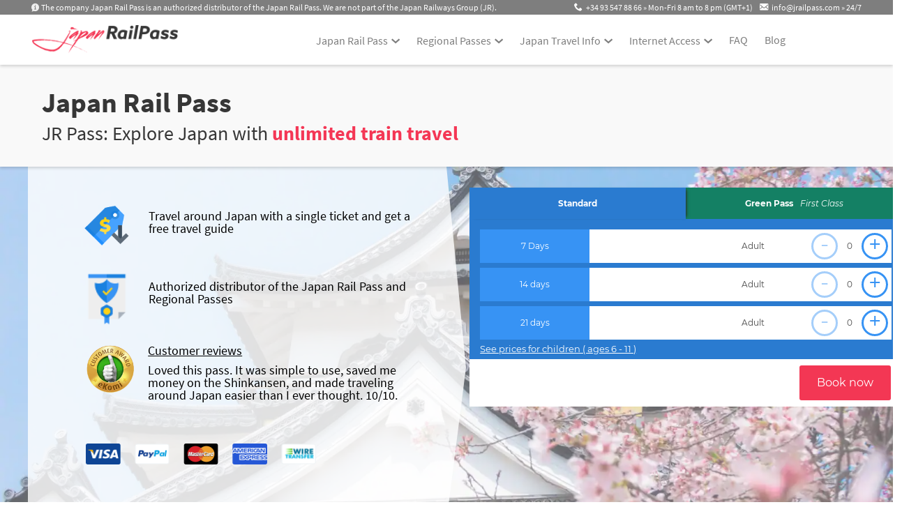

--- FILE ---
content_type: text/html
request_url: https://www.jrailpass.com/?utm_source=aff&utm_medium=cpa&utm_campaign=thewanderingquinn&affiliate=thewanderingquinn0251179001563031965
body_size: 9590
content:
<!doctype html><html lang=en><head><meta charset=utf-8><meta http-equiv=x-ua-compatible content="IE=edge"><title>Japan Rail Pass - Buy Now & Travel Japan by Train | JRailPass</title>
<meta name=description content="Discover Japan with unlimited train rides with a JR Pass! Authorized distributor. Get your 7, 14 or 21 day passes wherever you are with worldwide delivery."><meta name=viewport content="width=device-width,initial-scale=1"><script type=application/ld+json>{"@context":"https://schema.org","@graph":[{"@id":"https://www.jrailpass.com","@type":"WebPage","about":{"@id":"https://www.jrailpass.com/#organization"},"author":{"@id":"https://www.jrailpass.com/#organization","@type":"Organization"},"copyrightHolder":{"@id":"https://www.jrailpass.com/#organization","@type":"Organization"},"description":"Discover Japan with unlimited train rides with a JR Pass! Authorized distributor. Get your 7, 14 or 21 day passes wherever you are with worldwide delivery.","image":{"@id":"https://www.jrailpass.com/#primaryimage"},"inLanguage":"en","isPartOf":{"@id":"https://www.jrailpass.com/#website"},"name":"Japan Rail Pass - Buy Now & Travel Japan by Train","primaryImageOfPage":{"@id":"https://www.jrailpass.com/#primaryimage"},"publisher":{"@id":"https://www.jrailpass.com/#organization","@type":"Organization"},"thumbnailUrl":"https://www.jrailpass.com/images/600x315_facebook.jpg","url":"https://www.jrailpass.com"},{"@id":"https://www.jrailpass.com/#primaryimage","@type":"ImageObject","url":"https://www.jrailpass.com/images/600x315_facebook.jpg"},{"@id":"https://www.jrailpass.com/#website","@type":"WebSite","description":"Discover Japan with unlimited train rides with a JR Pass! Authorized distributor. Get your 7, 14 or 21 day passes wherever you are with worldwide delivery.","name":"JRailPass.com","publisher":{"@id":"https://www.jrailpass.com/#organization"},"url":"https://www.jrailpass.com/"},{"@type":"Brand","logo":{"@id":"https://www.jrailpass.com/#logo"},"name":"Japan Rail Pass - JRailPass.com","url":"https://www.jrailpass.com"},{"@id":"https://www.jrailpass.com/#organization","@type":"Organization","image":{"@id":"https://www.jrailpass.com/#logo","@type":"ImageObject","caption":"JRailPass","contentUrl":"https://www.jrailpass.com/images/logo-header.svg","url":"https://www.jrailpass.com/images/logo-header.svg"},"logo":{"@id":"https://www.jrailpass.com/#logo"},"name":"JRailPass.com","sameAs":["https://www.facebook.com/jrailpass/","https://x.com/jrailpass","https://www.instagram.com/jrailpass/","https://www.pinterest.com/jrailpass/","https://www.linkedin.com/company/japan-rail-pass-s-l-/","https://www.tiktok.com/@jrailpass"],"url":"https://www.jrailpass.com"},{"@type":"Service","name":"Japan Rail Pass"}]}</script><meta name=robots content="index, follow"><link rel=preconnect href=https://sw-assets.ekomiapps.de><link rel=preconnect href=https://cdn.amplitude.com><link rel=icon type=image/png href=https://www.jrailpass.com/images/favicon.ico><link rel=apple-touch-icon sizes=57x57 href=https://www.jrailpass.com/apple-icon-57x57.png><link rel=apple-touch-icon sizes=60x60 href=https://www.jrailpass.com/apple-icon-60x60.png><link rel=apple-touch-icon sizes=72x72 href=https://www.jrailpass.com/apple-icon-72x72.png><link rel=apple-touch-icon sizes=76x76 href=https://www.jrailpass.com/apple-icon-76x76.png><link rel=apple-touch-icon sizes=114x114 href=https://www.jrailpass.com/apple-icon-114x114.png><link rel=apple-touch-icon sizes=120x120 href=https://www.jrailpass.com/apple-icon-120x120.png><link rel=apple-touch-icon sizes=144x144 href=https://www.jrailpass.com/apple-icon-144x144.png><link rel=apple-touch-icon sizes=152x152 href=https://www.jrailpass.com/apple-icon-152x152.png><link rel=apple-touch-icon href=https://www.jrailpass.com/apple-touch-icon-iphone-60x60.png><link rel=apple-touch-icon sizes=60x60 href=https://www.jrailpass.com/apple-touch-icon-ipad-76x76.png><link rel=apple-touch-icon sizes=114x114 href=https://www.jrailpass.com/apple-touch-icon-iphone-retina-120x120.png><link rel=apple-touch-icon sizes=144x144 href=https://www.jrailpass.com/apple-touch-icon-ipad-retina-152x152.png><link rel=icon type=image/png sizes=192x192 href=https://www.jrailpass.com/android-icon-192x192.png><link rel=icon type=image/png sizes=32x32 href=https://www.jrailpass.com/favicon-32x32.png><link rel=icon type=image/png sizes=96x96 href=https://www.jrailpass.com/favicon-96x96.png><link rel=icon type=image/png sizes=16x16 href=https://www.jrailpass.com/favicon-16x16.png><link rel=manifest href=https://www.jrailpass.com/manifest.json><link rel=preload as=image href=https://www.jrailpass.com/images/jumbotron/jumbo-14.webp media="(min-width: 769px)"><meta property="og:site_name" content="Japan Rail Pass - JRailPass.com"><meta property="og:title" content="Japan Rail Pass - Buy Now & Travel Japan by Train"><meta property="og:description" content="
        Discover Japan with unlimited train rides with a JR Pass! Authorized distributor. Get your 7, 14 or 21 day passes wherever you are with worldwide delivery.
      "><meta property="og:type" content="
        website
      "><meta property="og:url" content="https://www.jrailpass.com"><meta property="og:image" content="https://www.jrailpass.com/images/600x315_facebook.jpg"><meta name=twitter:card content="summary"><meta name=twitter:title content="Japan Rail Pass - Buy Now & Travel Japan by Train"><meta name=twitter:description content="Discover Japan with unlimited train rides with a JR Pass! Authorized distributor. Get your 7, 14 or 21 day passes wherever you are with worldwide delivery."><meta name=twitter:site content="@jrailpass"><link rel=alternate hreflang=fr href=https://www.jrailpass.com/fr><link rel=alternate hreflang=it href=https://www.jrailpass.com/it><link rel=alternate hreflang=en href=https://www.jrailpass.com><link rel=alternate hreflang=es href=https://www.jrailpass.com/es><link rel=alternate hreflang=de href=https://www.jrailpass.com/de><link rel=alternate hreflang=zh href=https://www.jrailpass.com/zh><link rel=canonical href=https://www.jrailpass.com><script type=text/javascript>(function(e,t,n,s,o){e[s]=e[s]||[],e[s].push({"gtm.start":(new Date).getTime(),event:"gtm.js"});var a=t.getElementsByTagName(n)[0],i=t.createElement(n),r=s!="dataLayer"?"&l="+s:"";i.async=!0,i.src="https://www.googletagmanager.com/gtm.js?id="+o+r,a.parentNode.insertBefore(i,a)})(window,document,"script","dataLayer","GTM-5K4CPG")</script><link rel=preload as=style href=https://www.jrailpass.com/scss/main.min.css><link rel=stylesheet href=https://www.jrailpass.com/scss/main.min.css integrity media=screen><script src=https://www.jrailpass.com/js/cartLoader/index.min.js defer></script><script src=https://www.jrailpass.com/js/main.min.js defer></script></head><body class="ma0 MontserrathomePage"><noscript><iframe src="https://www.googletagmanager.com/ns.html?id=GTM-5K4CPG" height=0 width=0 style=display:none;visibility:hidden></iframe></noscript><a href=#top-arrow class="m-bookingSticky e-link--light" id=booking-sticky><div class=m-bookingSticky--wrap><div class=m-section-container><div class=m-bookingSticky--content><div class="e-title-alt-tiny e-title-alt-tiny--light">Your JR tickets Just a click away <span class=icon-train></span></div><div class=e-button-regular-alt-negative--sc>Book Now</div></div></div></div></a><header class="nav-header nav-header--shadow" id=top-arrow><div class=nav-header-container__prev><div class=nav-header-container><div class=contact-bar><div class=contact-bar__disclaimer><span class=icon-buuble-info-white></span>
The company Japan Rail Pass is an authorized distributor of the Japan
Rail Pass. We are not part of the Japan Railways Group (JR).</div><div class=contact-bar__info><div x-ms-format-detection=none><span class=icon-phone></span>
+34 93 547 88 66
<span class=contact-bar_time>» Mon-Fri 8 am to 8 pm (GMT+1)</span></div></div><div class=contact-bar__contact><div><span class=icon-envelope></span>
info@jrailpass.com
<span class=contact-bar_time>» 24/7</span></div></div></div></div></div><div class=nav-header-container><div id=react-language-message></div><div class=mobilemenu-box><div id=mobilemenu class="mobilemenu p-intro--grand-article p-intro--grand-article--dark"><div class=burger><div class=bar></div><div class=bar></div><div class=bar></div></div><div class=close><div class=bar></div><div class=bar></div></div></div><div id=panelmobile class="panelmobile p-regular p-regular--dark"><div id=react-culture-selector-mobile class=react-cart-pannel><div id=react-culture-selector-mobile-placeholder></div></div><div class=mobile-menu><div class=menu-block><a class=main-link title='Japan travel blog' href=https://www.jrailpass.com/blog/ data-qa=link-menu-blog-mobile><div class="icon blog"></div><span>Blog</span><span class=arrow-nav></span></a></div><div class=menu-block><a class=main-link title=FAQ href=https://www.jrailpass.com/faq data-qa=link-menu-faq-mobile><div class="icon faq"></div><span>FAQ</span><span class=arrow-nav></span></a></div><div class=menu-block><div class=main-link data-qa=link-menu-internet-access-mobile><div class="icon pocket"></div>Internet Access</div><ul><li><a title='Pocket WiFi' href=https://www.jrailpass.com/pocket-wifi data-qa=link-menu-pocketwifi-mobile>Pocket WiFi</a></li><li><a title=eSIM href=https://www.jrailpass.com/esim-japan data-qa=link-menu-e-sim-mobile>eSIM</a></li><li><a title='SIM Card' href=https://www.jrailpass.com/sim-card data-qa=link-menu-simcard-mobile>SIM Card</a></li></ul></div><div class=menu-block><a class=main-link title='Japan Travel Info' href=https://www.jrailpass.com/japan-travel-info data-qa=link-menu-japantravelinfo-mobile><div class="icon shinkansen"></div><span>Japan Travel Info</span><span class=arrow-nav></span></a><ul><li><a title='Shinkansen Bullet Trains' href=https://www.jrailpass.com/shinkansen-bullet-trains data-qa=link-menu-shinkansen-mobile>Shinkansen Bullet Trains</a></li><li><a title=Maps href=https://www.jrailpass.com/maps data-qa=link-menu-maps-mobile>Maps</a></li><li><a title=Buses href=https://www.jrailpass.com/buses data-qa=link-menu-buses-mobile>Buses</a></li></ul></div><div class=menu-block><a class=main-link title='Regional Passes' href=https://www.jrailpass.com/regional-passes data-qa=link-menu-regionalpasses-mobile><div class="icon wind"></div><span>Regional Passes</span><span class=arrow-nav></span></a><ul><li><a title='Hokuriku Arch Pass' href=https://www.jrailpass.com/regional-passes/hokuriku-arch-pass data-qa=link-menu-hokuriku-arch-pass-mobile>Hokuriku Arch Pass</a></li><li><a title='Kansai Area Pass' href=https://www.jrailpass.com/regional-passes/kansai-area-pass data-qa=link-menu-kansai-area-pass-mobile>Kansai Area Pass</a></li><li><a title='Kansai Wide Area Pass' href=https://www.jrailpass.com/regional-passes/kansai-wide-area-pass data-qa=link-menu-kansai-wide-area-pass-mobile>Kansai Wide Area Pass</a></li><li><a title='Kansai-Hiroshima Area Pass' href=https://www.jrailpass.com/regional-passes/kansai-hiroshima-pass data-qa=link-menu-kansai-hiroshima-pass-mobile>Kansai-Hiroshima Area Pass</a></li><li><a title="Sanyo-San'in Area Pass" href=https://www.jrailpass.com/regional-passes/sanyo-sanin-area-pass data-qa=link-menu-sanyo-sanin-area-pass-mobile>Sanyo-San'in Area Pass</a></li><li><a title='Takayama-Hokuriku Area Tourist Pass' href=https://www.jrailpass.com/regional-passes/takayama-hokuriku-area-pass data-qa=link-menu-takayama-hokuriku-area-pass-mobile>Takayama-Hokuriku Area Tourist Pass</a></li><li><a title='JR East - South Hokkaido Rail Pass' href=https://www.jrailpass.com/regional-passes/jr-east-south-hokkaido-rail-pass data-qa=link-menu-jr-east-south-hokkaido-rail-pass-mobile>JR East - South Hokkaido Rail Pass</a></li><li><a href=https://www.jrailpass.com/regional-passes class=e-title--bold title='Explore All Passes' data-qa=all-passes-mobile>Explore All Passes</a></li></ul></div><div class=menu-block><a class=main-link title='Japan Rail Pass' href=https://www.jrailpass.com/the-japan-rail-pass data-qa=link-menu-japanrailpass-mobile><div class="icon train"></div><span>Japan Rail Pass</span><span class=arrow-nav></span></a><ul><li><a title='Green Pass' href=https://www.jrailpass.com/green-pass data-qa=link-menu-greenpass-mobile>Green Pass</a></li><li><a title=Prices href=https://www.jrailpass.com/prices data-qa=link-menu-prices-mobile>Prices</a></li><li><a title=Delivery href=https://www.jrailpass.com/delivery data-qa=link-menu-delivery-mobile>Delivery</a></li></ul></div></div></div></div><div id=react-culture-selector-desktop></div><div class="react-cart-home react-cart-mobile" id=react-cart-mobile></div><div class=nav-header-body><a class=logo-header href=https://www.jrailpass.com title="Japan Rail Pass - Buy Now & Travel Japan by Train"><img src=https://www.jrailpass.com/images/logo-header.png alt="Japan Rail Pass" rel=logo data-qa=logo-header width=209px height=43px></a><nav><ul><li><a title='Japan travel blog' href=https://www.jrailpass.com/blog/ data-qa=link-menu-blog>Blog</a></li><li><a title=FAQ href=https://www.jrailpass.com/faq data-qa=link-menu-faq>FAQ</a></li><li><div class=arrow-box><div data-qa=link-menu-internet-access-mobile>Internet Access<span class=arrow-nav></span></div></div><ul><li><a title='Pocket WiFi' href=https://www.jrailpass.com/pocket-wifi data-qa=link-menu-pocketwifi>Pocket WiFi</a></li><li><a title=eSIM href=https://www.jrailpass.com/esim-japan data-qa=link-menu-e-sim>eSIM</a></li><li><a title='SIM Card' href=https://www.jrailpass.com/sim-card data-qa=link-menu-simcard>SIM Card</a></li></ul><li><div class=arrow-box><a title='Japan Travel Info' href=https://www.jrailpass.com/japan-travel-info data-qa=link-menu-japantravelinfo>Japan Travel Info</a><span class=arrow-nav></span></div><ul><li><a title='Shinkansen Bullet Trains' href=https://www.jrailpass.com/shinkansen-bullet-trains data-qa=link-menu-shinkansen>Shinkansen Bullet Trains</a></li><li><a title=Maps href=https://www.jrailpass.com/maps data-qa=link-menu-maps>Maps</a></li><li><a title=Buses href=https://www.jrailpass.com/buses data-qa=link-menu-buses>Buses</a></li></ul><li><div class=arrow-box><a title='Regional Passes' href=https://www.jrailpass.com/regional-passes data-qa=link-menu-regionalpasses>Regional Passes</a><span class=arrow-nav></span></div><ul><li><a title='Hokuriku Arch Pass' href=https://www.jrailpass.com/regional-passes/hokuriku-arch-pass data-qa=link-menu-hokuriku-arch-pass>Hokuriku Arch Pass</a></li><li><a title='Kansai Area Pass' href=https://www.jrailpass.com/regional-passes/kansai-area-pass data-qa=link-menu-kansai-area-pass>Kansai Area Pass</a></li><li><a title='Kansai Wide Area Pass' href=https://www.jrailpass.com/regional-passes/kansai-wide-area-pass data-qa=link-menu-kansai-wide-area-pass>Kansai Wide Area Pass</a></li><li><a title='Kansai-Hiroshima Area Pass' href=https://www.jrailpass.com/regional-passes/kansai-hiroshima-pass data-qa=link-menu-kansai-hiroshima-pass>Kansai-Hiroshima Area Pass</a></li><li><a title="Sanyo-San'in Area Pass" href=https://www.jrailpass.com/regional-passes/sanyo-sanin-area-pass data-qa=link-menu-sanyo-sanin-area-pass>Sanyo-San'in Area Pass</a></li><li><a title='Takayama-Hokuriku Area Tourist Pass' href=https://www.jrailpass.com/regional-passes/takayama-hokuriku-area-pass data-qa=link-menu-takayama-hokuriku-area-pass>Takayama-Hokuriku Area Tourist Pass</a></li><li><a title='JR East - South Hokkaido Rail Pass' href=https://www.jrailpass.com/regional-passes/jr-east-south-hokkaido-rail-pass data-qa=link-menu-jr-east-south-hokkaido-rail-pass>JR East - South Hokkaido Rail Pass</a></li><li><a href=https://www.jrailpass.com/regional-passes class=e-title--menu-bold title='Explore All Passes' data-qa=all-passes>Explore All Passes</a></li></ul><li><div class=arrow-box><a title='Japan Rail Pass' href=https://www.jrailpass.com/the-japan-rail-pass data-qa=link-menu-japanrailpass>Japan Rail Pass</a><span class=arrow-nav></span></div><ul><li><a title='Green Pass' href=https://www.jrailpass.com/green-pass data-qa=link-menu-greenpass>Green Pass</a></li><li><a title=Prices href=https://www.jrailpass.com/prices data-qa=link-menu-prices>Prices</a></li><li><a title=Delivery href=https://www.jrailpass.com/delivery data-qa=link-menu-delivery>Delivery</a></li></ul></li></ul></nav></div></div><div class="react-cart-home desktop-cart-home" id=react-cart-desktop></div></header><main role=main><div id=react-provider-landing-crossProducts></div><div id=react-microformat-tickets></div><section id=v-subheader class=m-sub-header><div class=m-section-container><div class=old-sub-header><h1 class=old-sub-header--title>Japan Rail Pass</h1><h2 class=old-sub-header--subtitle>JR Pass: Explore Japan with <span>unlimited train travel</span></h2></div></div></section><style>@media(min-width:567px){.m-jumbotron-background{background-image:url(/images/jumbotron/jumbo-14.webp)}}</style><section id=v-jumbo class="japan-rail m-jumbotron-pr"><div class="m-jumbotron m-jumbotron-home"><div class=m-jumbotron-background></div><div class=japan-rail--booking><div class=m-jumbotron-home--left-container><div class=m-jumbotron-home--arrow-container><div class=m-jumbotron-home--arrow-content><div class="m-jumbotron-home--arrow-line first"><div><img src=https://www.jrailpass.com/images/icons/save_money.png alt=Saving width=80 height=80></div><span>Travel around Japan with a single ticket and get a free travel guide</span></div><div class="m-jumbotron-home--arrow-line second"><div><img id=step2-icon src=https://www.jrailpass.com/images/icons/secure.png alt='Secure payment icon' width=80 height=80></div><span id=step2-paragraph><span id=step2-inner-paragraph>Authorized distributor of the Japan Rail Pass and Regional Passes</span></span></div><div class="m-jumbotron-home--arrow-line third"><div><img style=border:0 src=https://www.jrailpass.com/images/ekomi.png alt='Customer reviews:' title='Customer reviews:' width=80 height=80></div><div><span><a href=#reviews>Customer reviews</a></span><div class=react-customer-review-stars></div><span id=review-text>Loved this pass. It was simple to use, saved me money on the Shinkansen, and made traveling around Japan easier than I ever thought. 10/10.</span></div></div><div class="m-jumbotron-home--arrow-line fourth"><span><ul><li><img src=https://www.jrailpass.com/images/home/visa.png class=card alt='Visa icon' width=50 height=30></li><li><img class=card src=https://www.jrailpass.com/images/home/paypal.png alt='PayPal icon' width=50 height=30></li><li><img class=card src=https://www.jrailpass.com/images/home/mastercard.png alt='Mastercard icon' width=50 height=30></li><li><img class=card src=https://www.jrailpass.com/images/home/amex.png alt='Amex icon' width=50 height=30></li><li><img class=card src=https://www.jrailpass.com/images/home/wire-transfer.png alt='Wire transfer icon' width=50 height=30></li></ul></span></div></div></div></div><div class=j-book-box><div class=j-book-main><div><div id=react-booking><div class="sc-jKJlTe jaJrJJ" id=react-booking-placeholder><div class="sc-hMqMXs gEBiax"><div class="booking__tabs booking__tabs--standard active sc-kEYyzF hJuSEB">Standard</div><div class="booking__tabs booking__tabs--green false sc-kkGfuU cybxgd">Green Pass <span class=title__italic>First Class</span></div></div><div class="false sc-iAyFgw hnoyxt"><div class="false sc-hSdWYo hOMqAi"><span class=package__time>7 Days</span><span class=package__fare></span><span class=package__target>Adult</span><div class="sc-eHgmQL eWWOBK"><div class="control__button control__button--disabled sc-jWBwVP jIqtwv"></div><span class="sc-jDwBTQ jYzlan">0</span><div class="control__button sc-cvbbAY cBJPtc"></div></div></div><div class="false sc-hSdWYo hOMqAi"><span class=package__time>14 days</span><span class=package__fare></span><span class=package__target>Adult</span><div class="sc-eHgmQL eWWOBK"><div class="control__button control__button--disabled sc-jWBwVP jIqtwv"></div><span class="sc-jDwBTQ jYzlan">0</span><div class="control__button sc-cvbbAY cBJPtc"></div></div></div><div class="false sc-hSdWYo hOMqAi"><span class=package__time>21 days</span><span class=package__fare></span><span class=package__target>Adult</span><div class="sc-eHgmQL eWWOBK"><div class="control__button control__button--disabled sc-jWBwVP jIqtwv"></div><span class="sc-jDwBTQ jYzlan">0</span><div class="control__button sc-cvbbAY cBJPtc"></div></div></div><div class="sc-brqgnP laypqp">See prices for children ( ages 6 - 11 )</div></div><div class="sc-cMljjf cRdjWF"><div class="sc-gZMcBi KcjgFxx"><div class="sc-gqjmRU eGFTuz"><span class=button__tickets></span></div><button class="e-button-regular-main-positive--pr e-title-regular e-title-regular--light sc-VigVT dRBSUg">Book now</button></div></div></div></div></div></div></div></div></section><section class=Module_x2><div class=m-section-container><div class=m-section-header><div class=m-box-header><div class="hero-title__center e-title-grand"><h2>What is the Japan Rail Pass?</h2><div class=e-title-grand--divider></div></div></div></div><div class=m-section-body><div class=m-box><div id=youtube class='youtube m-whatisjrp-youtube' data-embed=VGZ7PUivHXg><div class=m-whatisjrp-youtube--button></div></div></div><div class=m-box><div class="p-regular p-regular--dark"><p>The Japan Rail Pass (JR Pass) is a single ticket that gives you <strong>unlimited train travel.</strong></p><p>It is widely regarded as the <strong>best and easiest way</strong> to travel around Japan by train, saving you money with affordable prices.</p><p>The JR Pass is exclusively available to visitors to Japan from overseas and covers journeys across all of Japan train network. It includes the famous <strong><a class=e-link--pr href=https://www.jrailpass.com/shinkansen-bullet-trains>Shinkansen bullet trains</a></strong>, airport transfers, and even buses and certain ferries.</p><p>You can choose from 3 types of JR Pass: <strong>7, 14 or 21 days</strong>. You can also get a <a class=e-link--pr href=https://www.jrailpass.com/green-pass>Green Pass</a> to upgrade to first class.</p></div></div></div><div class=m-section-footer><div class=m-box><div class="hero-title__buttonshome padding-buttons-family"><div class=e-button-regular-main-positive--pt><a href=https://www.jrailpass.com/the-japan-rail-pass>Buy your Japan Rail Pass</a></div><div class=e-button-regular-main-negative--br><a href=https://www.jrailpass.com/faq/japan-rail-pass-trains-included>JR Pass Validity</a></div><div class=e-button-regular-main-negative--br><a href=https://www.jrailpass.com/prices>JR Pass Prices</a></div></div></div></div></div></section><section class="m-exchange no-title"><div class=m-exchange-header><div class=hero-title__center><div class="e-title-grand e-title-grand--light"><h2>How it works</h2></div><div class=e-title-grand--divider-light></div></div></div><div class=m-exchange-body><div class="m-exchange-container m-exchange-steps--jumbo"><div class="m-box bg-arrow--block1 m-exchange-steps"><div class=m-box-body><div class="lazy-bg svg-step1-dims svg-step1 m-panel-stars" data-bg=/images/sprites/sprite.css.svg></div></div><div class=m-box-footer><p class="e-title-regular e-title-regular--light">Order online</p><p class="p-tiny p-tiny--light"><a href=https://www.jrailpass.com/the-japan-rail-pass class=e-link--light>Order your JR Pass</a> online in seconds right here.</p></div></div><div class="m-box bg-arrow--block2 m-exchange-steps"><div class=m-box-body><div class="lazy-bg svg-step2-dims svg-step2 m-panel-stars" data-bg=/images/sprites/sprite.css.svg></div></div><div class=m-box-footer><p class="e-title-regular e-title-regular--light">Receive your exchange order</p><p class="p-tiny p-tiny--light">Have your exchange order sent to the address of your choice with our worldwide <a href=https://www.jrailpass.com/delivery class=e-link--light>delivery</a> service.</p></div></div><div class="m-box bg-arrow--block3 m-exchange-steps"><div class=m-box-body><div class="lazy-bg svg-step3-dims svg-step3 m-panel-stars" data-bg=/images/sprites/sprite.css.svg></div></div><div class=m-box-footer><p class="e-title-regular e-title-regular--light">Exchange order for the JR Pass</p><p class="p-tiny p-tiny--light">Swap your exchange order and activate your JR Pass in a <a href=https://www.jrailpass.com/faq/japan-rail-pass-exchange-offices class=e-link--light>JR Exchange Office</a> located at any major JR station in Japan.</p></div></div><div class="m-box bg-arrow--block4 m-exchange-steps"><div class=m-box-body><div class="lazy-bg svg-step4-dims svg-step4 m-panel-stars" data-bg=/images/sprites/sprite.css.svg></div></div><div class=m-box-footer><p class="e-title-regular e-title-regular--light">Start your Japan experience</p><p class="p-tiny p-tiny--light">Catch as many JR trains, buses, and transfers as you like with your multi-use JR Pass.</p></div></div></div></div></section><section class=m-ekomi id=reviews><div class=m-ekomi-container><div class=m-ekomi-header><div class=hero-title__center><div class="e-title-grand e-title-grand--dark"><h2>Our clients' reviews</h2></div><div class=e-title-grand--divider></div></div></div><div class=m-section-header><div class=m-ekomi-box><a class="m-box-container m-ekomi-container" href=https://www.ekomi-us.com/review-jrailpasscom.html target=_blank rel="noopener noreferrer"><div class=m-ekomi--rate><img class=ekomi-seal width=58 height=58 title="eKomi gold seal Award" alt="eKomi gold seal" loading=lazy src=https://sw-assets.ekomiapps.de/resources/en_seal_gold-66.png><div id=widget-container class="ekomi-widget-container ekomi-widget-sf854596628bc016d8d2"></div><script type=text/javascript>function registerWidget(e,t){var n,o,s=document.documentElement.lang;return e._ekomiWidgetsServerUrl="https://widgets.ekomi.com",e._customerId=85459,e._language==void 0&&(e._language=new Array),e._language[t]=s==="zh"?"en":s,typeof e._ekomiWidgetTokens!="undefined"?e._ekomiWidgetTokens[e._ekomiWidgetTokens.length]=t:e._ekomiWidgetTokens=new Array(t),typeof ekomiWidgetJs=="undefined"?(ekomiWidgetJs=!0,n=document.createElement("script"),n.src="https://sw-assets.ekomiapps.de/static_resources/widget.js",o=document.getElementsByTagName("head")[0],o.appendChild(n)):typeof ekomiWidgetMain!="undefined"&&ekomiWidgetMain("ajax",t),!0}(function(e){for(var t="sf854596628bc016d8d2",s=document.getElementsByClassName("ekomi-widget-"+t),n=0;n<s.length;n++)registerWidget(e,t)})(window)</script></div></a></div></div><div class=m-ekomi-body id=react-customer-reviews-home><div class=m-ekomi-footer><div class=m-ekomi-box><div class="m-box-container m-footnote"><div class="m-box-header m-ekomi-reviews--container"><div class=m-ekomi-reviews--img><img loading=lazy src=https://www.jrailpass.com/images/ekomi/cristian-sanchez.webp alt=Testimonial1 width=72px height=66px></div><div class=m-footnote--body><div class=m-ekomi-reviews--title><div class="e-title-regular e-title-regular--dark">5 star experience</div><div class="e-title-byline-box e-title-byline-box--dark__bold-up">Cristian Sanchez</div><div class=e-title-tiny--divider></div></div></div></div><div class=m-box-body><div class="e-title-tiny e-title-tiny--grey m-ekomi-reviews--paragraph"><p>Fast delivery and on time, I liked how easy it is to communicate with them, we were able to take full advantage of the days in Japan. Thank you very much jrailpass.com for making it possible for us to visit so many places.</p></div></div></div></div><div class=m-ekomi-box><div class="m-box-container m-footnote"><div class="m-box-header m-ekomi-reviews--container"><div class=m-ekomi-reviews--img><img loading=lazy src=https://www.jrailpass.com/images/ekomi/inez.webp alt=Testimonial2 width=72px height=66px></div><div class=m-footnote--body><div class=m-ekomi-reviews--title><div class="e-title-regular e-title-regular--dark">Extremely useful service</div><div class="e-title-byline-box e-title-byline-box--dark__bold-up">Inez</div><div class=e-title-tiny--divider></div></div></div></div><div class=m-box-body><div class="e-title-tiny e-title-tiny--grey m-ekomi-reviews--paragraph"><p>This service is really good. The trains are very clean and quiet. Also their Pocket Wifi service is super good for long trips. We stayed in Japan 1 week and the 7 days pass was great for us. I highly recommend it!!!</p></div></div></div></div><div class=m-ekomi-box><div class="m-box-container m-footnote"><div class="m-box-header m-ekomi-reviews--container"><div class=m-ekomi-reviews--img><img loading=lazy src=https://www.jrailpass.com/images/ekomi/yolanda.webp alt=Testimonial3 width=72px height=66px></div><div class=m-footnote--body><div class=m-ekomi-reviews--title><div class="e-title-regular e-title-regular--dark">Outstanding support team</div><div class="e-title-byline-box e-title-byline-box--dark__bold-up">Yolanda</div><div class=e-title-tiny--divider></div></div></div></div><div class=m-box-body><div class="e-title-tiny e-title-tiny--grey m-ekomi-reviews--paragraph"><p>The team at Jrailpass was incredibly responsive to my questions and concerns, making the entire experience stress-free. They were knowledgeable and helpful, guiding me through the process and ensuring that I had all the information that I needed.</p></div></div></div></div></div></div><div class=m-section-footer><div class=m-box><div class=hero-title__center><div class=e-button-text-big--sc><a href=https://www.ekomi-us.com/review-jrailpasscom.html target=_blank rel='noopener noreferrer'>Read more reviews</a></div></div></div></div></div></section><section class="customSection
tr"><div class=m-greenpass-home><div class=m-greenpass-home-jumbotron><div class="lazy-bg m-greenpass-home-img" loading=lazy data-bg=/images/home/greenpass/green-pass-x3-tiny.jpg></div></div><div class=m-greenpass-home-content><div class=m-section-container><div class="m-section-header m-section-header-big--grand"><div class=m-box><div class=m-box-header><div class=hero-title__center><div class=e-title-grand><h2>JR Green Pass</h2></div></div><div class=e-title-grand--divider-light></div></div><div class=m-box-body><div class=e-title-intro-grand>Best first class trains in Japan</div></div></div></div><div class="m-section-body m-info-box--center__container"><div class=m-info-box--center><div class=m-box-header><div class=m-greenpass-home-icons><img src=https://www.jrailpass.com/images/home/greenpass/first-class-service.svg loading=lazy alt='First class confort' width=114px height=114px></div></div><div class="m-box-body hero-title__center"><p class="p-tiny p-tiny--dark">First class comfort</p></div></div><div class=m-info-box--center><div class=m-box-header><div class=m-greenpass-home-icons><img src=https://www.jrailpass.com/images/home/greenpass/larger-space.png loading=lazy alt='Seating and luggage space' width=45px height=63px></div></div><div class="m-box-body hero-title__center"><p class="p-tiny p-tiny--dark">Larger seating and luggage space</p></div></div><div class=m-info-box--center><div class=m-box-header><div class=m-greenpass-home-icons><img src=https://www.jrailpass.com/images/home/greenpass/onboard-service.png loading=lazy alt='On-board service' width=72px height=45px></div></div><div class="m-box-body hero-title__center"><p class="p-tiny p-tiny--dark">On-board service</p></div></div><div class=m-info-box--center><div class=m-box-header><div class=m-greenpass-home-icons><img src=https://www.jrailpass.com/images/home/greenpass/seat-reservation.png loading=lazy alt='Seat reservations' width=50px height=65px></div></div><div class="m-box-body hero-title__center"><p class="p-tiny p-tiny--dark">Seat reservations</p></div></div><div class=m-info-box--center><div class=m-box-header><div class=m-greenpass-home-icons><img src=https://www.jrailpass.com/images/home/greenpass/train-facilities.png loading=lazy alt='Separate train facilities' width=49px height=53px></div></div><div class="m-box-body hero-title__center"><p class="p-tiny p-tiny--dark">Separate train facilities</p></div></div></div></div></div><div class=m-section-footer><div class=m-box><div class=hero-title__center><div class=e-button-regular-main-negative--tr><a href=https://www.jrailpass.com/green-pass>Discover the First Class</a></div></div></div></div></div></section><section class=m-section-white><div class=m-section-container><div class=m-section-header><div class=m-box><div class=hero-title__center><div class="e-title-grand e-title-grand--dark"><h2>Frequently asked questions (FAQ)</h2></div><div class=e-title-grand--divider__left></div></div></div></div><div class=m-section-container-tiny><div class=tab-faq><div class="m-accordion p-intro--grand-article p-intro--grand-article--dark"><h3>Is the JR Pass worth it?</h3><div class=m-accordion-arrow></div></div><div class="panel2 p-regular p-regular--dark"><div class=m-box><div class=tab-body><p>If you’re <strong>planning to visit different parts of Japan</strong> during yourtrip, the JR Pass is definitely worth it.</p><p>The JR Pass lets you make <strong>as many journeys by train as you want,</strong> including routes between major cities like Tokyo, Kyoto,Osaka, and Hiroshima.</p><p>For all these trips you only need <strong>1 Japan Rail Pass ticket,</strong> that's right, no visiting the ticket booth or rescheduling during your trip!</p></div></div><div class=tab-footer><div class="e-button-regular-text--dark e-button-regular-text--dark--faq">More information in our FAQ</div><div class="p-tiny p-tiny--dark"><strong><a class='e-link--pr e-link' href=https://www.jrailpass.com/faq/when-is-the-japan-rail-pass-worth-it>When is the JR Pass worth it?</a></strong></div></div></div></div><div class=tab-faq><div class="m-accordion p-intro--grand-article p-intro--grand-article--dark"><h3>Can I buy the Japan Rail Pass in Japan?</h3><div class=m-accordion-arrow></div></div><div class="panel2 p-regular p-regular--dark"><div class=m-box><div class=tab-body><p>No, you cannot purchase the JR Pass in Japan.<strong> You must order it online</strong> and then collect it from an <a class='e-link--pr e-link' href=https://www.jrailpass.com/faq/japan-rail-pass-exchange-offices>Exchange Office</a> when you arrive.</p></div></div><div class=tab-footer><div class="e-button-regular-text--dark e-button-regular-text--dark--faq">More information in our FAQ</div><div class="p-tiny p-tiny--dark"><strong><a class='e-link--pr e-link' href=https://www.jrailpass.com/faq/buy-jr-pass-in-japan>Can I buy the Japan Rail Pass in Japan?</a></strong></div></div></div></div><div class=tab-faq><div class="m-accordion p-intro--grand-article p-intro--grand-article--dark"><h3>How long will it take for my JR Pass to arrive?</h3><div class=m-accordion-arrow></div></div><div class="panel2 p-regular p-regular--dark"><div class=m-box><div class=tab-body><p>We pride ourselves on <strong>quick delivery.</strong></p><p>The exact time <strong>will depend on your location,</strong> but you’ll likely receive your order within 48 hours if you live in the US, UK, Canada, or Europe.</p><p>If you live in an isolated area of a large country, such as parts of Australia and Brazil, it may take longer. However, it is <strong>unlikely to take longer than 96 hours/4 business days.</strong></p></div></div><div class=tab-footer><div class="e-button-regular-text--dark e-button-regular-text--dark--faq">More information in our FAQ</div><div class="p-tiny p-tiny--dark"><strong><a class='e-link--pr e-link' href=https://www.jrailpass.com/faq/delivery-in-japan>How to make seat reservations?</a></strong></div></div></div></div><div class=tab-faq><div class="m-accordion p-intro--grand-article p-intro--grand-article--dark"><h3>What is included in the Japan Rail Pass?</h3><div class=m-accordion-arrow></div></div><div class="panel2 p-regular p-regular--dark"><div class=m-box><div class=tab-body><p>The Japan Rail Pass is valid on:</p><p><ul class='e-list-check--ghost p-tiny p-tiny--dark e-list-left'><li style=line-height:24px>Shinkansen high-speed trains</li><li style=line-height:24px>JR Express and local trains</li><li style=line-height:24px>JR Local buses</li><li style=line-height:24px>Airport transfer trains to Tokyo and Osaka international airports</li></ul><p>With the JR Pass, you can also enjoy <a class='e-link--pr e-link' href=https://www.jrailpass.com/blog/hotel-discounts>hotel discounts</a> and <a class='e-link--pr e-link' href=https://www.jrailpass.com/blog/tourist-benefits-and-discounts-jr-pass>offers at tourist facilities.</a></p></div></div><div class=tab-footer><div class="e-button-regular-text--dark e-button-regular-text--dark--faq">More information in our FAQ</div><div class="p-tiny p-tiny--dark"><strong><a class='e-link--pr e-link' href=https://www.jrailpass.com/faq/japan-rail-pass-trains-included>What is included in the JR Pass?</a></strong></div></div></div></div><div class=tab-faq><div class="m-accordion p-intro--grand-article p-intro--grand-article--dark"><h3>Do the 7 / 14 / 21 days need to be consecutive?</h3><div class=m-accordion-arrow></div></div><div class="panel2 p-regular p-regular--dark"><div class=m-box><div class=tab-body><p>Yes, the selected number of days need to be consecutive. Once activated, the validity period of each pass cannot be changed or extended.</p></div></div><div class=tab-footer><div class="e-button-regular-text--dark e-button-regular-text--dark--faq">More information in our FAQ</div><div class="p-tiny p-tiny--dark"><strong><a class='e-link--pr e-link' href=https://www.jrailpass.com/faq/japan-rail-pass-validity>Do the 7 / 14 / 21 days need to be consecutive?</a></strong></div></div></div></div><div class=tab-faq><div class="m-accordion p-intro--grand-article p-intro--grand-article--dark"><h3>How to make seat reservations on the JR Trains?</h3><div class=m-accordion-arrow></div></div><div class="panel2 p-regular p-regular--dark"><div class=m-box><div class=tab-body><p>You can make a reservation before boarding the train. To do this, you must go to <strong>ticketing machines</strong> or a <strong>JR Ticket Office at the station.</strong></p></div></div><div class=tab-footer><div class="e-button-regular-text--dark e-button-regular-text--dark--faq">More information in our FAQ</div><div class="p-tiny p-tiny--dark"><strong><a class='e-link--pr e-link' href=https://www.jrailpass.com/faq/seat-reservation>Can I book a seat on the JR Trains?</a></strong></div></div></div></div><div class=m-section-footer><div class=m-box><div class=hero-title__center><div class=e-button-regular-main-positive--pr><a href=https://www.jrailpass.com/faq>Read more FAQ</a></div></div></div></div></div></div></section><div class=white><div class="lazy-bg m-jumbotron-suggested-itineraries" data-bg=/images/SEC-suggested-itineraries-1900.jpg></div><div class="regional-passes m-section-container"><div class=header><h2>JR Regional Passes</h2><div class=e-title-grand--divider></div></div><div class=m-box-footer><div class="e-title-intro-hero e-title-intro-hero--dark"><p>Exploring a specific area of Japan? A Regional Pass is just the ticket!</p></div></div><div id=react-regional-passes-home class=passes-grid></div><div class=footer><a href=https://www.jrailpass.com/regional-passes class='btn btn-secondary'>Explore all Regional JR Passes</a></div></div></div></div></div></section></section><section class="customSection
tr"><div class=m-greenpass-home><div class=m-greenpass-home-jumbotron><div class="lazy-bg m-jumbotron-suggested-itineraries img-center" loading=lazy data-bg=/images/SEC-travel-blog-1900.jpg></div></div><div class=m-greenpass-home-content><div class=m-section-container></div></div></div></section><section class=m-section-grey><div class=m-section-container><div class=m-section-header><div class=m-box><div class=m-box-header><div class=hero-title__center><div class="e-title-grand e-title-grand--dark"><h2>Stay connected while in Japan</h2></div><div class=e-title-grand--divider></div></div></div><div id=react-additional-products-home class=m-section-body></div></div></div></section></main><div id=react-modal></div><section class=m-prefooter><div class=m-section-container><div class=m-section-body><div class=m-prefooter-box><div class="m-box-header m-prefooter-title"><div class="e-title-icon e-title-icon--grey">Japan Rail Pass</div></div><div class=m-box-body><ul class=e-title-tiny><li><a title="
                    Japan Rail Pass
                  " href=https://www.jrailpass.com/the-japan-rail-pass class=e-link--dark data-qa=link-footer-japanrailpass>JR Pass</a></li><li><a title="
                    Green Pass
                  " href=https://www.jrailpass.com/green-pass class=e-link--dark data-qa=link-footer-greenpass>Green Pass</a></li><li><a title="
                    Regional Passes
                  " href=https://www.jrailpass.com/regional-passes class=e-link--dark data-qa=link-footer-regionalpasses>Regional Passes</a></li><li><a title="
                    Prices
                  " href=https://www.jrailpass.com/prices class=e-link--dark data-qa=link-footer-prices>Prices</a></li><li><a title="
                    Delivery
                  " href=https://www.jrailpass.com/delivery class=e-link--dark data-qa=link-footer-delivery>Delivery</a></li><li><a title="
                    Eligibility
                  " href=https://www.jrailpass.com/eligibility class=e-link--dark data-qa=link-footer-eligibility>Eligibility</a></li></ul></div></div><div class=m-prefooter-box><div class="m-box-header m-prefooter-title"><div class="e-title-icon e-title-icon--grey">TRAVEL INFO</div></div><div class=m-box-body><ul class=e-title-tiny><li><a title="
                    Trains
                  " href=https://www.jrailpass.com/shinkansen-bullet-trains class=e-link--dark data-qa=link-footer-shinkansen>Trains</a></li><li><a title="
                    Maps
                  " href=https://www.jrailpass.com/maps class=e-link--dark data-qa=link-footer-maps>Maps</a></li><li><a title="
                    Buses
                  " href=https://www.jrailpass.com/buses class=e-link--dark data-qa=link-footer-buses>Buses</a></li></ul></div></div><div class=m-prefooter-box><div class="m-box-header m-prefooter-title"><div class="e-title-icon e-title-icon--grey">INTERNET ACCESS</div></div><div class=m-box-body><ul class=e-title-tiny><li><a title="
                    Pocket WiFi
                  " href=https://www.jrailpass.com/pocket-wifi class=e-link--dark data-qa=link-footer-pocketwifi>Pocket WiFi</a></li><li><a title="
                    eSIM
                  " href=https://www.jrailpass.com/esim-japan class=e-link--dark data-qa=link-footer-e-sim>eSIM</a></li><li><a title="
                    SIM Card
                  " href=https://www.jrailpass.com/sim-card class=e-link--dark data-qa=link-footer-simcard>SIM Card</a></li></ul></div></div><div class=m-prefooter-box><div class="m-box-header m-prefooter-title"><div class="e-title-icon e-title-icon--grey">USEFUL INFO</div></div><div class=m-box-body><ul class=e-title-tiny><li><a title="
                    Japan Travel Blog
                  " href=https://www.jrailpass.com/blog/ class=e-link--dark data-qa=link-footer-blog>Blog</a></li><li><a title="
                    FAQ
                  " href=https://www.jrailpass.com/faq class=e-link--dark data-qa=link-footer-faq>FAQ</a></li></ul></div></div><div class=m-footer-box-lang><nav class=m-prefooter-lang-menu><ul class=no-padding><li id=language-switch-footer class=dropdown><p></p><ul class=dropdown-footer><li><a title="Français
                              (french)
                            " rel=alternate hreflang=fr href=https://www.jrailpass.com/fr onclick='eraseCookie("jr_language")' class=active>français</a></li><li><a title="Italiano
                              (italian)
                            " rel=alternate hreflang=it href=https://www.jrailpass.com/it onclick='eraseCookie("jr_language")' class=active>italiano</a></li><li><a title="English
                              (english)
                            " rel=alternate hreflang=en href=https://www.jrailpass.com onclick='eraseCookie("jr_language")' class=active>english</a></li><li><a title="Español
                              (spanish)
                            " rel=alternate hreflang=es href=https://www.jrailpass.com/es onclick='eraseCookie("jr_language")' class=active>español</a></li><li><a title="Deutsch
                              (german)
                            " rel=alternate hreflang=de href=https://www.jrailpass.com/de onclick='eraseCookie("jr_language")' class=active>deutsch</a></li><li><a title="中文
                              (Simplified Chinese)
                            " rel=alternate hreflang=zh href=https://www.jrailpass.com/zh onclick='eraseCookie("jr_language")' class=active>中文</a></li></ul></li></ul></nav><div class="m-prefooter-box m-prefooter-social m-prefooter-format"><div class=m-box-header><div class="e-title-alt-box--grand e-title-alt-box--grand--pr">Follow us</div></div><div class="m-box-body m-prefooter-social social-list"><div class=m-prefooter-social--item><a class=e-link target=_blank rel="noopener noreferrer" href=https://www.facebook.com/jrailpass/ title=facebook data-qa=link-footer-facebook><span class="social-icon icon-fb-icon"></span></a></div><div class=m-prefooter-social--item><a class=e-link-prefooter target=_blank rel="noopener noreferrer" href=https://twitter.com/jrailpass title=twitter data-qa=link-footer-twitter><span class="social-icon icon-twitter-icon"></span></a></div><div class=m-prefooter-social--item><a class=e-link-prefooter target=_blank rel="noopener noreferrer" href=https://www.instagram.com/jrailpass/ title=instagram data-qa=link-footer-instagram><span class="social-icon icon-insta-icon"></span></a></div><div class=m-prefooter-social--item><a class=e-link-prefooter target=_blank rel="noopener noreferrer" href=https://www.pinterest.com/jrailpass/ title=pinterest data-qa=link-footer-pinterest><span class="social-icon icon-pinterest-icon"></span></a></div><div class=m-prefooter-social--item><a class=e-link-prefooter target=_blank rel="noopener noreferrer" href=https://www.linkedin.com/company/7593209/ title=linkedin data-qa=link-footer-linkedin><span class="social-icon icon-linkedin-icon"></span></a></div><div class=m-prefooter-social--item><a class="e-link-prefooter social-icon-tiktok" target=_blank rel="noopener noreferrer" href=https://www.tiktok.com/@jrailpass title=tiktok data-qa=link-footer-tiktok><span class="social-icon icon-tiktok-icon"></span></a></div></div></div></div></div></div></section><footer class=m-footer><div class=m-footer-container><div class=m-footer-body><div class=m-footer-box-container><div class=m-footer-box__logo><img loading=lazy src=https://www.jrailpass.com/images/logo-short-white.svg alt="logo JRailPass" width=50px height=23px><p>© Copyright 2026. Japan Rail Pass, S.L. All rights
reserved.</p></div></div><div class=m-footer-box-container><ul class=m-footer-box__menu><li class="e-title-icon e-title-icon--light"><a title="
                  About Us
                " href=https://www.jrailpass.com/about-us class=e-link--light data-qa=link-footer-aboutus>About Us</a></li><li class="e-title-icon e-title-icon--light"><a title="
                  Contact Us
                " href=https://www.jrailpass.com/contact-us class=e-link--light data-qa=link-footer-contactus>Contact Us</a></li><li class="e-title-icon e-title-icon--light"><a title="
                  Privacy Policy and Cookies
                " href=https://www.jrailpass.com/privacy class=e-link--light data-qa=link-footer-cookies>Privacy Policy and Cookies</a></li><li class="e-title-icon e-title-icon--light"><a title="
                  Refund Policy
                " href=https://www.jrailpass.com/refund-policy class=e-link--light data-qa=link-footer-refundpolicy>Refund Policy</a></li><li class="e-title-icon e-title-icon--light"><a title="
                  Terms and Conditions
                " href=https://www.jrailpass.com/terms-and-conditions class=e-link--light data-qa=link-footer-terms>Terms and Conditions</a></li><li class="e-title-icon e-title-icon--light"><a title="
                  Terms of use
                " href=https://www.jrailpass.com/terms-of-use class=e-link--light data-qa=link-footer-termsofuse>Terms of use</a></li></ul><ul class=m-footer-box__cards><li class=e-list-footer--card><div class=icon-visa></div></li><li class=e-list-footer--card><div class=icon-master></div></li><li class=e-list-footer--card><div class=icon-paypal-log></div></li><li class=e-list-footer--card><div class=icon-wire-transfer></div></li><li class=e-list-footer--card><div class=icon-amex></div></li></ul></div></div></div></footer><script src=https://www.jrailpass.com/dist/js/vendors~app.bundle.js type=text/javascript></script><script src=https://www.jrailpass.com/dist/js/app.bundle.js type=text/javascript></script><a href=#top-arrow id=b_to_top><div class=f-arrow-top--base><span class="f-arrow-top icon-chevron-up-graydk"></span></div></a></body></html>

--- FILE ---
content_type: text/css
request_url: https://www.jrailpass.com/scss/main.min.css
body_size: 42199
content:
@charset "UTF-8";@font-face{font-display:auto;font-family:Montserrat;font-style:normal;font-weight:400;src:url(/fonts/montserrat/montserrat-v14-latin-regular.woff2)format("woff2"),url(/fonts/montserrat/montserrat-v14-latin-regular.woff)format("woff"),url(/fonts/montserrat/montserrat-v14-latin-regular.ttf)format("truetype"),url(/fonts/montserrat/montserrat-v14-latin-regular.eot)format("embedded-opentype"),url(/fonts/montserrat/montserrat-v14-latin-regular.svg)format("svg")}@font-face{font-display:auto;font-family:Montserrat;font-style:italic;font-weight:400;src:url(/fonts/montserrat/montserrat-v14-latin-italic.woff2)format("woff2"),url(/fonts/montserrat/montserrat-v14-latin-italic.woff)format("woff"),url(/fonts/montserrat/montserrat-v14-latin-italic.ttf)format("truetype"),url(/fonts/montserrat/montserrat-v14-latin-italic.eot)format("embedded-opentype"),url(/fonts/montserrat/montserrat-v14-latin-italic.svg)format("svg")}@font-face{font-display:auto;font-family:Montserrat;font-style:normal;font-weight:600;src:url(/fonts/montserrat/montserrat-v14-latin-700.woff2)format("woff2"),url(/fonts/montserrat/montserrat-v14-latin-700.woff)format("woff"),url(/fonts/montserrat/montserrat-v14-latin-700.ttf)format("truetype"),url(/fonts/montserrat/montserrat-v14-latin-700.eot)format("embedded-opentype"),url(/fonts/montserrat/montserrat-v14-latin-700.svg)format("svg")}@font-face{font-display:auto;font-family:Montserrat;font-style:italic;font-weight:600;src:url(/fonts/montserrat/montserrat-v14-latin-700italic.woff2)format("woff2"),url(/fonts/montserrat/montserrat-v14-latin-700italic.woff)format("woff"),url(/fonts/montserrat/montserrat-v14-latin-700italic.ttf)format("truetype"),url(/fonts/montserrat/montserrat-v14-latin-700italic.eot)format("embedded-opentype"),url(/fonts/montserrat/montserrat-v14-latin-700italic.svg)format("svg")}@font-face{font-display:auto;font-family:Source Sans Pro;font-style:normal;font-weight:400;src:url(/fonts/sourcesanspro/source-sans-pro-v13-latin-regular.woff2)format("woff2"),url(/fonts/sourcesanspro/source-sans-pro-v13-latin-regular.woff)format("woff"),url(/fonts/sourcesanspro/source-sans-pro-v13-latin-regular.ttf)format("truetype"),url(/fonts/sourcesanspro/source-sans-pro-v13-latin-regular.eot)format("embedded-opentype"),url(/fonts/sourcesanspro/source-sans-pro-v13-latin-regular.svg)format("svg")}@font-face{font-display:auto;font-family:Source Sans Pro;font-style:italic;font-weight:400;src:url(/fonts/sourcesanspro/source-sans-pro-v13-latin-italic.woff2)format("woff2"),url(/fonts/sourcesanspro/source-sans-pro-v13-latin-italic.woff)format("woff"),url(/fonts/sourcesanspro/source-sans-pro-v13-latin-italic.ttf)format("truetype"),url(/fonts/sourcesanspro/source-sans-pro-v13-latin-italic.eot)format("embedded-opentype"),url(/fonts/sourcesanspro/source-sans-pro-v13-latin-italic.svg)format("svg")}@font-face{font-display:auto;font-family:Source Sans Pro;font-style:normal;font-weight:600;src:url(/fonts/sourcesanspro/source-sans-pro-v13-latin-700.woff2)format("woff2"),url(/fonts/sourcesanspro/source-sans-pro-v13-latin-700.woff)format("woff"),url(/fonts/sourcesanspro/source-sans-pro-v13-latin-700.ttf)format("truetype"),url(/fonts/sourcesanspro/source-sans-pro-v13-latin-700.eot)format("embedded-opentype"),url(/fonts/sourcesanspro/source-sans-pro-v13-latin-700.svg)format("svg")}@font-face{font-display:auto;font-family:Source Sans Pro;font-style:italic;font-weight:600;src:url(/fonts/sourcesanspro/source-sans-pro-v13-latin-700italic.woff2)format("woff2"),url(/fonts/sourcesanspro/source-sans-pro-v13-latin-700italic.woff)format("woff"),url(/fonts/sourcesanspro/source-sans-pro-v13-latin-700italic.ttf)format("truetype"),url(/fonts/sourcesanspro/source-sans-pro-v13-latin-700italic.eot)format("embedded-opentype"),url(/fonts/sourcesanspro/source-sans-pro-v13-latin-700italic.svg)format("svg")}@font-face{font-display:auto;font-family:Source Sans Pro;font-style:normal;font-weight:300;src:url(/fonts/sourcesanspro/source-sans-pro-v13-latin-300light.woff2)format("woff2"),url(/fonts/sourcesanspro/source-sans-pro-v13-latin-300light.woff)format("woff"),url(/fonts/sourcesanspro/source-sans-pro-v13-latin-300light.ttf)format("truetype"),url(/fonts/sourcesanspro/source-sans-pro-v13-latin-300light.eot)format("embedded-opentype"),url(/fonts/sourcesanspro/source-sans-pro-v13-latin-300light.svg)format("svg")}.order1{order:1}.order2{order:2}.order3{order:3}.order4{order:4}.order5{order:5}.order6{order:6}.order7{order:7}.order8{order:8}.order9{order:9}.order10{order:10}.order11{order:11}.order12{order:12}.order13{order:13}.order14{order:14}.order15{order:15}a,abbr,acronym,address,applet,article,aside,audio,b,big,blockquote,body,canvas,caption,center,cite,code,dd,del,details,dfn,div,dl,dt,em,embed,fieldset,figcaption,figure,footer,form,h1,h2,h3,h4,h5,h6,header,hgroup,html,i,iframe,img,ins,kbd,label,legend,li,mark,menu,nav,object,ol,output,p,pre,q,ruby,s,samp,section,small,span,strike,strong,sub,summary,sup,table,tbody,td,tfoot,th,thead,time,tr,tt,u,ul,var,video{border:0;font-size:100%;font:inherit;margin:0;padding:0;vertical-align:baseline}article,aside,details,figcaption,figure,footer,header,hgroup,menu,section{display:block}body{line-height:1}ul{list-style:none}blockquote,q{quotes:none}blockquote:after,blockquote:before,q:after,q:before{content:"";content:none}strong{font-weight:700}.activemobile:focus,.mobilemenu:focus,:focus,div:focus,input:focus,textarea:focus{outline:none!important}body,html{max-width:100vw;overflow-x:hidden}html{scroll-behavior:smooth;scroll-padding-top:50px}body{font-family:Source Sans Pro,sans-serif;font-size:15px;min-height:100vh;position:relative}body.inactive{overflow:hidden}a{cursor:pointer}a.absolute{height:100%;left:0;position:absolute;top:0;width:100%;z-index:10}.hide{display:none!important}.flex{display:flex}.no-padding{padding:0}::-webkit-scrollbar{width:7px}::-webkit-scrollbar-track{background:#f1f1f1}::-webkit-scrollbar-thumb{background:#888}::-webkit-scrollbar-thumb:hover{background:#555}:focus{outline:none}::-moz-placeholder{text-transform:capitalize}::placeholder{text-transform:capitalize}.customSection .m-greenpass-home-container,.japan-rail--booking,.m-ekomi-container,.m-exchange-container,.m-exchange-container__products,.m-footer-container,.m-greenpass-container,.m-section-container,.m-section-container__relative,.nav-header-container,.quick-progress{margin:0 auto;max-width:1200px;padding:0 1rem}.m-section-container--narrow{margin:0 auto;max-width:1108px;padding:0 1rem}.m-section-container--tight{margin:0 auto;max-width:996px;padding:0 1rem}.m-section-container-tiny{margin:0 auto;max-width:772px;padding:0 1rem}.Module_x2 .m-box .city-list,.Module_x2 .m-box .flex-list,.Module_x2 .m-box .link-list,.Module_x2 .m-box .link-list .bold a,.Module_x2 .m-box .link-list .bold a .chevron,.Module_x2 .m-ekomi-box .city-list,.Module_x2 .m-ekomi-box .flex-list,.Module_x2 .m-ekomi-box .link-list,.Module_x2 .m-ekomi-box .link-list .bold a,.Module_x2 .m-ekomi-box .link-list .bold a .chevron,.Module_x2 .m-footer-box .city-list,.Module_x2 .m-footer-box .flex-list,.Module_x2 .m-footer-box .link-list,.Module_x2 .m-footer-box .link-list .bold a,.Module_x2 .m-footer-box .link-list .bold a .chevron,.Module_x2 .m-prefooter-box .city-list,.Module_x2 .m-prefooter-box .flex-list,.Module_x2 .m-prefooter-box .link-list,.Module_x2 .m-prefooter-box .link-list .bold a,.Module_x2 .m-prefooter-box .link-list .bold a .chevron,.about-page .cards,.about-page .cards .chevron,.about-page .quotes,.carousel .embla__slide .m-box-header,.carousel .embla__slide .m-ekomi-box-header,.carousel .embla__slide .m-footer-box-header,.carousel .embla__slide .m-price-table-box-header,.customSection .m-greenpass-home-body,.customSection .m-greenpass-home-box,.customSection .m-greenpass-home-box-content,.customSection .m-greenpass-home-footer,.customSection .m-greenpass-home-icons,.customSection .m-greenpass-home-jumbotron,.customSection .m-section.regional .m-greenpass-home-footer ul.flex-list,.customSection .maintenance-layout .box-module .m-greenpass-home-container .contact .ctas,.customSection .regional_map .m-greenpass-home-body .info_container.m-ekomi-box #info>.info-box.active,.customSection .regional_map .m-greenpass-home-body .info_container.m-footer-box #info>.info-box.active,.customSection .regional_map .m-greenpass-home-body .info_container.m-prefooter-box #info>.info-box.active,.customSection .regional_map .m-greenpass-home-body .m-box.info_container #info>.info-box.active,.customSection .regional_map .m-greenpass-home-body .m-box.map_content .regional-buttons,.customSection .regional_map .m-greenpass-home-body .map_content.m-ekomi-box .regional-buttons,.customSection .regional_map .m-greenpass-home-body .map_content.m-footer-box .regional-buttons,.customSection .regional_map .m-greenpass-home-body .map_content.m-prefooter-box .regional-buttons,.e-button-regular-text--dark,.e-button-regular-text--light,.e-button-regular-text--pr,.e-button-regular-text--sc,.e-button-regular-text--tr,.e-button-text-big--dark,.e-button-text-big--light,.e-button-text-big--pr,.e-button-text-big--sc,.e-button-text-big--tr,.hero-title__buttonshome,.hero-title__center,.hero-title__left,.japan-rail--booking,.logo-header,.m-affiliate-header,.m-box,.m-box--item,.m-box-container,.m-ekomi--rate,.m-ekomi-body,.m-ekomi-box,.m-ekomi-footer,.m-exchange-body,.m-faq-list-container,.m-footer-body,.m-footer-box,.m-footer-box-container,.m-footer-box__logo p,.m-footer-box__menu,.m-greenpass-body,.m-greenpass-box,.m-greenpass-box-content,.m-greenpass-footer,.m-greenpass-icons,.m-greenpass-jumbotron,.m-info-box,.m-info-box--center,.m-info-box--product .m-box-footer,.m-info-box--product .m-ekomi-box-footer,.m-info-box--product .m-footer-box-footer,.m-info-box--product .m-price-table-box-footer,.m-jumbotron-info-page--header,.m-prefooter li,.m-prefooter-box,.m-prefooter-social,.m-price-table-body,.m-price-table-box,.m-price-table-box--grey,.m-price-table-box--grey__dark,.m-price-table-box--grey__light,.m-price-table-box--grey__medium,.m-price-table-box--sc,.m-price-table-box--tr,.m-price-table-box--white,.m-price-table-box-container,.m-price-table-box-container__footer,.m-products--exchange,.m-products--exchange-icon,.m-products--form-items,.m-products--form__check .container,.m-products--s-price,.m-products--s-price__wrap,.m-products--titles,.m-section-body,.m-section.regional .customSection .m-greenpass-home-footer ul.flex-list,.m-section.regional .m-ekomi-footer ul.flex-list,.m-section.regional .m-footer-footer ul.flex-list,.m-section.regional .m-greenpass-footer ul.flex-list,.m-section.regional .m-price-table-footer ul.flex-list,.m-section.regional .m-section-footer ul.flex-list,.m-sidebar-box,.maintenance-layout,.maintenance-layout .box-module,.maintenance-layout .box-module .customSection .m-greenpass-home-container .contact .ctas,.maintenance-layout .box-module .japan-rail--booking .contact .ctas,.maintenance-layout .box-module .m-ekomi-container .contact .ctas,.maintenance-layout .box-module .m-exchange-container .contact .ctas,.maintenance-layout .box-module .m-exchange-container__products .contact .ctas,.maintenance-layout .box-module .m-footer-container .contact .ctas,.maintenance-layout .box-module .m-greenpass-container .contact .ctas,.maintenance-layout .box-module .m-section-container .contact .ctas,.maintenance-layout .box-module .nav-header-container .contact .ctas,.maintenance-layout .box-module .quick-progress .contact .ctas,.mobilemenu,.nav-header-body,.nav-header-container,.note,.quick-progress,.quick-progress--guide-container,.quick-progress--sidebar__header,.regional_map .customSection .m-greenpass-home-body .info_container.m-ekomi-box #info>.info-box.active,.regional_map .customSection .m-greenpass-home-body .info_container.m-footer-box #info>.info-box.active,.regional_map .customSection .m-greenpass-home-body .info_container.m-prefooter-box #info>.info-box.active,.regional_map .customSection .m-greenpass-home-body .m-box.info_container #info>.info-box.active,.regional_map .customSection .m-greenpass-home-body .m-box.map_content .regional-buttons,.regional_map .customSection .m-greenpass-home-body .map_content.m-ekomi-box .regional-buttons,.regional_map .customSection .m-greenpass-home-body .map_content.m-footer-box .regional-buttons,.regional_map .customSection .m-greenpass-home-body .map_content.m-prefooter-box .regional-buttons,.regional_map .m-ekomi-body .info_container.m-ekomi-box #info>.info-box.active,.regional_map .m-ekomi-body .info_container.m-footer-box #info>.info-box.active,.regional_map .m-ekomi-body .info_container.m-prefooter-box #info>.info-box.active,.regional_map .m-ekomi-body .m-box.info_container #info>.info-box.active,.regional_map .m-ekomi-body .m-box.map_content .regional-buttons,.regional_map .m-ekomi-body .map_content.m-ekomi-box .regional-buttons,.regional_map .m-ekomi-body .map_content.m-footer-box .regional-buttons,.regional_map .m-ekomi-body .map_content.m-prefooter-box .regional-buttons,.regional_map .m-exchange-body .info_container.m-ekomi-box #info>.info-box.active,.regional_map .m-exchange-body .info_container.m-footer-box #info>.info-box.active,.regional_map .m-exchange-body .info_container.m-prefooter-box #info>.info-box.active,.regional_map .m-exchange-body .m-box.info_container #info>.info-box.active,.regional_map .m-exchange-body .m-box.map_content .regional-buttons,.regional_map .m-exchange-body .map_content.m-ekomi-box .regional-buttons,.regional_map .m-exchange-body .map_content.m-footer-box .regional-buttons,.regional_map .m-exchange-body .map_content.m-prefooter-box .regional-buttons,.regional_map .m-footer-body .info_container.m-ekomi-box #info>.info-box.active,.regional_map .m-footer-body .info_container.m-footer-box #info>.info-box.active,.regional_map .m-footer-body .info_container.m-prefooter-box #info>.info-box.active,.regional_map .m-footer-body .m-box.info_container #info>.info-box.active,.regional_map .m-footer-body .m-box.map_content .regional-buttons,.regional_map .m-footer-body .map_content.m-ekomi-box .regional-buttons,.regional_map .m-footer-body .map_content.m-footer-box .regional-buttons,.regional_map .m-footer-body .map_content.m-prefooter-box .regional-buttons,.regional_map .m-greenpass-body .info_container.m-ekomi-box #info>.info-box.active,.regional_map .m-greenpass-body .info_container.m-footer-box #info>.info-box.active,.regional_map .m-greenpass-body .info_container.m-prefooter-box #info>.info-box.active,.regional_map .m-greenpass-body .m-box.info_container #info>.info-box.active,.regional_map .m-greenpass-body .m-box.map_content .regional-buttons,.regional_map .m-greenpass-body .map_content.m-ekomi-box .regional-buttons,.regional_map .m-greenpass-body .map_content.m-footer-box .regional-buttons,.regional_map .m-greenpass-body .map_content.m-prefooter-box .regional-buttons,.regional_map .m-section-body .info_container.m-ekomi-box #info>.info-box.active,.regional_map .m-section-body .info_container.m-footer-box #info>.info-box.active,.regional_map .m-section-body .info_container.m-prefooter-box #info>.info-box.active,.regional_map .m-section-body .m-box.info_container #info>.info-box.active,.regional_map .m-section-body .m-box.map_content .regional-buttons,.regional_map .m-section-body .map_content.m-ekomi-box .regional-buttons,.regional_map .m-section-body .map_content.m-footer-box .regional-buttons,.regional_map .m-section-body .map_content.m-prefooter-box .regional-buttons,.tab-footer,nav>ul,section{display:flex}section{flex-direction:column;padding:1rem 0}@media(min-width:1024px){section{padding:2rem 0}}section ul{padding-top:1rem}section ul li{padding-bottom:1rem}p+p{padding:10px 0}p+p:last-child{padding-bottom:0}.logo-header{align-items:center;justify-content:flex-start;margin:0;padding:0}.logo-header img{width:95%}@media(min-width:576px){.logo-header{justify-content:center}}.m-section-top{padding-top:0}.m-section-bottom{padding-bottom:0}.m-section-container__relative{position:relative}.m-ekomi-header,.m-exchange-header,.m-footer-header,.m-section-header{min-height:1px;padding:1rem 0}.m-section-header--grand{padding:1rem 10px 27px}@media(min-width:768px){.m-section-header--grand{padding:1rem 5rem 27px}}.m-section-header-big{padding-bottom:2rem}.customSection .m-greenpass-home-header-big--grand,.m-greenpass-header-big--grand,.m-section-header-big--grand{padding:1rem 1rem 2rem}@media(min-width:768px){.customSection .m-greenpass-home-header-big--grand,.m-greenpass-header-big--grand,.m-section-header-big--grand{padding:1rem 5rem 2rem}}.customSection .m-greenpass-home-body,.m-ekomi-body,.m-exchange-body,.m-footer-body,.m-greenpass-body,.m-section-body{-moz-column-gap:2rem;column-gap:2rem;flex-direction:column;justify-content:center}@media(min-width:1024px){.customSection .m-greenpass-home-body,.m-ekomi-body,.m-exchange-body,.m-footer-body,.m-greenpass-body,.m-section-body{flex-direction:row}}@media(min-width:768px){.customSection .other__products.m-greenpass-home-body,.m-section-body.other__products,.other__products.m-ekomi-body,.other__products.m-exchange-body,.other__products.m-footer-body,.other__products.m-greenpass-body{flex-direction:row}}.customSection .m-greenpass-home-footer,.m-ekomi-footer,.m-footer-footer,.m-greenpass-footer,.m-price-table-footer,.m-section-footer{padding-top:0}.m-section-pr{background-color:#f33754}.m-section-sc{background-color:#3793f4}.m-section-tr{background-color:#279e7f}.m-section-white{background-color:#fff}.customSection .m-section-white .m-greenpass-home-footer,.m-section-white .customSection .m-greenpass-home-footer,.m-section-white .m-ekomi-footer,.m-section-white .m-footer-footer,.m-section-white .m-greenpass-footer,.m-section-white .m-price-table-footer,.m-section-white .m-section-footer{padding-top:0}.m-ekomi,.m-prefooter,.m-price-table,.m-section-grey{background-color:#f9f9f9}.m-ekomi+.m-ekomi,.m-ekomi+.m-prefooter,.m-ekomi+.m-price-table,.m-ekomi+.m-section-grey,.m-prefooter+.m-ekomi,.m-prefooter+.m-prefooter,.m-prefooter+.m-price-table,.m-prefooter+.m-section-grey,.m-price-table+.m-ekomi,.m-price-table+.m-prefooter,.m-price-table+.m-price-table,.m-price-table+.m-section-grey,.m-section-grey+.m-ekomi,.m-section-grey+.m-prefooter,.m-section-grey+.m-price-table,.m-section-grey+.m-section-grey{padding-top:0}.m-ekomi .e-title-tiny--divider,.m-prefooter .e-title-tiny--divider,.m-price-table .e-title-tiny--divider,.m-section-grey .e-title-tiny--divider{border-color:#ddd}.m-section.regional ul:not([class^=e-list]) li{font-family:Source Sans Pro,sans-serif;padding-left:25px}.m-section.regional ul:not([class^=e-list]) li>ul>li{list-style:inside;margin-left:2.5rem}.m-section.regional ul:not([class^=e-list]) li:before{color:#3793f4;content:"\e908";font-family:icomoon;font-size:medium;margin-left:-25px;margin-right:.625rem}.m-section.regional ul:not([class^=e-list]) li.bulletCross:before{color:#3793f4;content:"\e90a";font-family:icomoon;font-size:medium;margin-left:-25px;margin-right:.625rem}.m-section.regional a{color:#f33754}.m-section.regional .m-section-header-big{padding-bottom:1rem}@media(max-width:576px){.m-section.regional .m-section-header-big{padding-bottom:24px}.customSection .m-section.regional .m-greenpass-home-body .m-info-box,.m-section.regional .customSection .m-greenpass-home-body .m-info-box,.m-section.regional .m-ekomi-body .m-info-box,.m-section.regional .m-exchange-body .m-info-box,.m-section.regional .m-footer-body .m-info-box,.m-section.regional .m-greenpass-body .m-info-box,.m-section.regional .m-section-body .m-info-box{padding:0}}.customSection .m-section.regional .m-greenpass-home-footer,.m-section.regional .customSection .m-greenpass-home-footer,.m-section.regional .m-ekomi-footer,.m-section.regional .m-footer-footer,.m-section.regional .m-greenpass-footer,.m-section.regional .m-price-table-footer,.m-section.regional .m-section-footer{padding-top:1rem}@media(min-width:1024px){.customSection .m-section.regional .m-greenpass-home-footer,.m-section.regional .customSection .m-greenpass-home-footer,.m-section.regional .m-ekomi-footer,.m-section.regional .m-footer-footer,.m-section.regional .m-greenpass-footer,.m-section.regional .m-price-table-footer,.m-section.regional .m-section-footer{padding:1rem 0}}.customSection .m-section.regional .m-greenpass-home-footer p,.m-section.regional .customSection .m-greenpass-home-footer p,.m-section.regional .m-ekomi-footer p,.m-section.regional .m-footer-footer p,.m-section.regional .m-greenpass-footer p,.m-section.regional .m-price-table-footer p,.m-section.regional .m-section-footer p{line-height:21px;padding:12px 0}.customSection .m-section.regional .m-greenpass-home-footer li,.customSection .m-section.regional .m-greenpass-home-footer p,.m-section.regional .customSection .m-greenpass-home-footer li,.m-section.regional .customSection .m-greenpass-home-footer p,.m-section.regional .m-ekomi-footer li,.m-section.regional .m-ekomi-footer p,.m-section.regional .m-footer-footer li,.m-section.regional .m-footer-footer p,.m-section.regional .m-greenpass-footer li,.m-section.regional .m-greenpass-footer p,.m-section.regional .m-price-table-footer li,.m-section.regional .m-price-table-footer p,.m-section.regional .m-section-footer li,.m-section.regional .m-section-footer p{color:#4a4a4a;font-size:16px}.customSection .m-section.regional .m-greenpass-home-footer ul li.train-icon,.m-section.regional .customSection .m-greenpass-home-footer ul li.train-icon,.m-section.regional .m-ekomi-footer ul li.train-icon,.m-section.regional .m-footer-footer ul li.train-icon,.m-section.regional .m-greenpass-footer ul li.train-icon,.m-section.regional .m-price-table-footer ul li.train-icon,.m-section.regional .m-section-footer ul li.train-icon{position:relative}.customSection .m-section.regional .m-greenpass-home-footer ul li.train-icon:before,.m-section.regional .customSection .m-greenpass-home-footer ul li.train-icon:before,.m-section.regional .m-ekomi-footer ul li.train-icon:before,.m-section.regional .m-footer-footer ul li.train-icon:before,.m-section.regional .m-greenpass-footer ul li.train-icon:before,.m-section.regional .m-price-table-footer ul li.train-icon:before,.m-section.regional .m-section-footer ul li.train-icon:before{background-image:url(/img/icons/rail_icon.svg);content:"";display:inline-block;height:18px;position:absolute;top:0;width:18px}.customSection .m-section.regional .m-greenpass-home-footer ul.flex-list,.m-section.regional .customSection .m-greenpass-home-footer ul.flex-list,.m-section.regional .m-ekomi-footer ul.flex-list,.m-section.regional .m-footer-footer ul.flex-list,.m-section.regional .m-greenpass-footer ul.flex-list,.m-section.regional .m-price-table-footer ul.flex-list,.m-section.regional .m-section-footer ul.flex-list{flex-wrap:wrap;justify-content:space-between}.customSection .m-section.regional .m-greenpass-home-footer ul.flex-list li,.m-section.regional .customSection .m-greenpass-home-footer ul.flex-list li,.m-section.regional .m-ekomi-footer ul.flex-list li,.m-section.regional .m-footer-footer ul.flex-list li,.m-section.regional .m-greenpass-footer ul.flex-list li,.m-section.regional .m-price-table-footer ul.flex-list li,.m-section.regional .m-section-footer ul.flex-list li{position:relative;width:22%}.customSection .m-section.regional .m-greenpass-home-footer ul.flex-list li:before,.m-section.regional .customSection .m-greenpass-home-footer ul.flex-list li:before,.m-section.regional .m-ekomi-footer ul.flex-list li:before,.m-section.regional .m-footer-footer ul.flex-list li:before,.m-section.regional .m-greenpass-footer ul.flex-list li:before,.m-section.regional .m-price-table-footer ul.flex-list li:before,.m-section.regional .m-section-footer ul.flex-list li:before{background-image:url(/img/icons/rail_icon.svg);content:"";display:inline-block;height:18px;position:absolute;top:2px;width:18px}@media(max-width:576px){.customSection .m-section.regional .m-greenpass-home-footer ul.flex-list li,.m-section.regional .customSection .m-greenpass-home-footer ul.flex-list li,.m-section.regional .m-ekomi-footer ul.flex-list li,.m-section.regional .m-footer-footer ul.flex-list li,.m-section.regional .m-greenpass-footer ul.flex-list li,.m-section.regional .m-price-table-footer ul.flex-list li,.m-section.regional .m-section-footer ul.flex-list li{width:40%}}.m-box,.m-ekomi-box,.m-footer-box,.m-prefooter-box{flex:auto;flex-direction:column;padding:1rem 0}@media(min-width:768px){.m-box,.m-ekomi-box,.m-footer-box,.m-prefooter-box{width:100%}}.m-box:has(.e-list-check--ghost),.m-ekomi-box:has(.e-list-check--ghost),.m-footer-box:has(.e-list-check--ghost),.m-prefooter-box:has(.e-list-check--ghost){padding:.5rem 1rem;width:calc(100% - 2rem)}.m-box--tiny{padding:15px}@media(min-width:768px){.m-box--tiny{padding:0 80px}}.m-box-container,.m-price-table-box-container,.m-price-table-box-container__footer{-moz-column-gap:1rem;column-gap:1rem;flex:auto;flex-direction:column;justify-content:center;margin:0 auto;padding:5px 0}.column.m-price-table-box-container,.column.m-price-table-box-container__footer,.m-box-container.column{flex-direction:column;flex-wrap:nowrap;justify-content:flex-start}@media(min-width:576px){.column.m-price-table-box-container,.column.m-price-table-box-container__footer,.m-box-container.column{flex-direction:column}}@media(min-width:768px){.m-box-container,.m-price-table-box-container,.m-price-table-box-container__footer{flex-direction:row;padding:0 5px;padding:5px}}.m-box-header,.m-ekomi-box-header,.m-footer-box-header,.m-price-table-box-header{min-height:1px;padding-bottom:27px}.m-box-header--grand{padding:0 81px 27px}.m-box-header-big{padding-bottom:45px}.m-box-header-big--grand{padding:0 81px 45px}.m-box-body,.m-ekomi-box-body,.m-footer-box-body,.m-price-table-box-body{max-width:100%;min-height:1px;padding:0;position:relative}.m-box-body .body-small,.m-ekomi-box-body .body-small,.m-footer-box-body .body-small,.m-price-table-box-body .body-small{font-size:16px}.m-box-body .styled-list,.m-ekomi-box-body .styled-list,.m-footer-box-body .styled-list,.m-price-table-box-body .styled-list{font-size:16px;padding:12px 0 20px}.m-box-footer,.m-ekomi-box-footer,.m-footer-box-footer,.m-price-table-box-footer{padding-top:1.5rem;width:100%}.m-box-footer .body-small,.m-ekomi-box-footer .body-small,.m-footer-box-footer .body-small,.m-price-table-box-footer .body-small{font-size:16px}.m-box-map{display:flex;flex:1 1 100%;flex-direction:column;padding:0 15px 40px 0}@media(min-width:576px){.m-box-map{padding:0 1rem}}.hero-title{margin:0 auto}.hero-title__center{align-items:center;margin:0 auto;text-align:center}.hero-title__center,.hero-title__left{flex-direction:column;justify-content:center}.hero-title__left{text-align:left;width:50%}.hero-title__buttonshome{align-items:center;flex-direction:column;gap:24px;justify-content:center}@media(min-width:768px){.hero-title__buttonshome{flex-direction:row}}.Module_x2 ul:not([class^=e-list]) li{font-family:Source Sans Pro,sans-serif;padding-left:25px}.Module_x2 ul:not([class^=e-list]) li>ul>li{list-style:inside;margin-left:2.5rem}.Module_x2 ul:not([class^=e-list]) li:before{color:#3793f4;content:"\e908";font-family:icomoon;font-size:medium;margin-left:-25px;margin-right:.625rem}.Module_x2 ul:not([class^=e-list]) li.bulletCross:before{color:#3793f4;content:"\e90a";font-family:icomoon;font-size:medium;margin-left:-25px;margin-right:.625rem}.Module_x2 .m-box ul,.Module_x2 .m-ekomi-box ul,.Module_x2 .m-footer-box ul,.Module_x2 .m-prefooter-box ul{padding-bottom:1rem;padding-top:1rem}.Module_x2 .m-box ul li,.Module_x2 .m-ekomi-box ul li,.Module_x2 .m-footer-box ul li,.Module_x2 .m-prefooter-box ul li{padding-bottom:.66rem;padding-top:.33rem}.Module_x2 .m-box ul .bullet-info-icon,.Module_x2 .m-ekomi-box ul .bullet-info-icon,.Module_x2 .m-footer-box ul .bullet-info-icon,.Module_x2 .m-prefooter-box ul .bullet-info-icon{position:relative}.Module_x2 .m-box ul .bullet-info-icon:before,.Module_x2 .m-ekomi-box ul .bullet-info-icon:before,.Module_x2 .m-footer-box ul .bullet-info-icon:before,.Module_x2 .m-prefooter-box ul .bullet-info-icon:before{background-image:url(/img/icons/info_icon.svg);content:"";display:inline-block;height:16px;position:absolute;top:7px;width:16px}.Module_x2 .m-box .city-list,.Module_x2 .m-ekomi-box .city-list,.Module_x2 .m-footer-box .city-list,.Module_x2 .m-prefooter-box .city-list{flex-wrap:wrap}.Module_x2 .m-box .city-list li,.Module_x2 .m-ekomi-box .city-list li,.Module_x2 .m-footer-box .city-list li,.Module_x2 .m-prefooter-box .city-list li{width:35%}@media(min-width:768px){.Module_x2 .m-box .city-list li,.Module_x2 .m-ekomi-box .city-list li,.Module_x2 .m-footer-box .city-list li,.Module_x2 .m-prefooter-box .city-list li{width:20%}}.Module_x2 .m-box .link-list,.Module_x2 .m-ekomi-box .link-list,.Module_x2 .m-footer-box .link-list,.Module_x2 .m-prefooter-box .link-list{padding-top:0}.Module_x2 .m-box .link-list .bold,.Module_x2 .m-ekomi-box .link-list .bold,.Module_x2 .m-footer-box .link-list .bold,.Module_x2 .m-prefooter-box .link-list .bold{font-weight:700;padding:0 15px}.Module_x2 .m-box .link-list .bold a,.Module_x2 .m-ekomi-box .link-list .bold a,.Module_x2 .m-footer-box .link-list .bold a,.Module_x2 .m-prefooter-box .link-list .bold a{text-decoration:none}.Module_x2 .m-box .link-list .bold a .chevron,.Module_x2 .m-ekomi-box .link-list .bold a .chevron,.Module_x2 .m-footer-box .link-list .bold a .chevron,.Module_x2 .m-prefooter-box .link-list .bold a .chevron{padding-left:5px}.Module_x2 .m-box .link-list .bold a .chevron:before,.Module_x2 .m-ekomi-box .link-list .bold a .chevron:before,.Module_x2 .m-footer-box .link-list .bold a .chevron:before,.Module_x2 .m-prefooter-box .link-list .bold a .chevron:before{align-self:center;border-style:solid;border-width:.15em .15em 0 0;color:#f33754;content:"";display:inline-block;height:.4em;left:.15em;position:relative;top:.1em;transform:rotate(-45deg);vertical-align:top;width:.4em}.Module_x2 .m-box .link-list .bold a .chevron.right:before,.Module_x2 .m-ekomi-box .link-list .bold a .chevron.right:before,.Module_x2 .m-footer-box .link-list .bold a .chevron.right:before,.Module_x2 .m-prefooter-box .link-list .bold a .chevron.right:before{left:0;transform:rotate(45deg)}.Module_x2 .m-box .link-list .bold:before,.Module_x2 .m-ekomi-box .link-list .bold:before,.Module_x2 .m-footer-box .link-list .bold:before,.Module_x2 .m-prefooter-box .link-list .bold:before{display:none}.Module_x2 .m-box .link-list .bold:first-of-type,.Module_x2 .m-ekomi-box .link-list .bold:first-of-type,.Module_x2 .m-footer-box .link-list .bold:first-of-type,.Module_x2 .m-prefooter-box .link-list .bold:first-of-type{padding-left:0}.Module_x2 .m-box .flex-list,.Module_x2 .m-ekomi-box .flex-list,.Module_x2 .m-footer-box .flex-list,.Module_x2 .m-prefooter-box .flex-list{flex-wrap:wrap;margin-left:22px}.Module_x2 .m-box .flex-list li,.Module_x2 .m-ekomi-box .flex-list li,.Module_x2 .m-footer-box .flex-list li,.Module_x2 .m-prefooter-box .flex-list li{padding:0 15px;position:relative;width:24%}.Module_x2 .m-box .flex-list li:first-of-type,.Module_x2 .m-ekomi-box .flex-list li:first-of-type,.Module_x2 .m-footer-box .flex-list li:first-of-type,.Module_x2 .m-prefooter-box .flex-list li:first-of-type{padding-left:0}.Module_x2 .m-box .flex-list li:before,.Module_x2 .m-ekomi-box .flex-list li:before,.Module_x2 .m-footer-box .flex-list li:before,.Module_x2 .m-prefooter-box .flex-list li:before{background-image:url(/img/icons/rail_icon.svg);content:"";display:inline-block;height:18px;position:absolute;top:3px;width:18px}@media(max-width:576px){.Module_x2 .m-box .flex-list li,.Module_x2 .m-ekomi-box .flex-list li,.Module_x2 .m-footer-box .flex-list li,.Module_x2 .m-prefooter-box .flex-list li{padding:5px 0;width:100%}.Module_x2 .m-box .flex-list li:before,.Module_x2 .m-ekomi-box .flex-list li:before,.Module_x2 .m-footer-box .flex-list li:before,.Module_x2 .m-prefooter-box .flex-list li:before{top:5px}}.Module_x2 .m-box .m-sidebar a,.Module_x2 .m-box .p-tiny,.Module_x2 .m-ekomi-box .m-sidebar a,.Module_x2 .m-ekomi-box .p-tiny,.Module_x2 .m-footer-box .m-sidebar a,.Module_x2 .m-footer-box .p-tiny,.Module_x2 .m-prefooter-box .m-sidebar a,.Module_x2 .m-prefooter-box .p-tiny,.m-sidebar .Module_x2 .m-box a,.m-sidebar .Module_x2 .m-ekomi-box a,.m-sidebar .Module_x2 .m-footer-box a,.m-sidebar .Module_x2 .m-prefooter-box a{letter-spacing:-.3px}.Module_x2 .m-box-header .hero-title__center,.Module_x2 .m-ekomi-box-header .hero-title__center,.Module_x2 .m-footer-box-header .hero-title__center,.Module_x2 .m-price-table-box-header .hero-title__center{text-align:center}.Module_x2 .m-box-header .hero-title__left,.Module_x2 .m-ekomi-box-header .hero-title__left,.Module_x2 .m-footer-box-header .hero-title__left,.Module_x2 .m-price-table-box-header .hero-title__left{text-align:left;width:auto}.Module_x2 .m-box-header .e-title-grand--divider__center,.Module_x2 .m-ekomi-box-header .e-title-grand--divider__center,.Module_x2 .m-footer-box-header .e-title-grand--divider__center,.Module_x2 .m-price-table-box-header .e-title-grand--divider__center{text-align:center}.Module_x2 .m-box-header .e-title-grand--divider__left,.Module_x2 .m-ekomi-box-header .e-title-grand--divider__left,.Module_x2 .m-footer-box-header .e-title-grand--divider__left,.Module_x2 .m-price-table-box-header .e-title-grand--divider__left{text-align:left}.Module_x2 .m-box img,.Module_x2 .m-ekomi-box img,.Module_x2 .m-footer-box img,.Module_x2 .m-prefooter-box img{max-width:100%;min-height:1px}.Module_x2.vertical-centered .m-box,.Module_x2.vertical-centered .m-ekomi-box,.Module_x2.vertical-centered .m-footer-box,.Module_x2.vertical-centered .m-prefooter-box{justify-content:center}@media(min-width:1024px){.Module_x2.m-section__reverse .customSection .m-greenpass-home-body,.Module_x2.m-section__reverse .m-ekomi-body,.Module_x2.m-section__reverse .m-exchange-body,.Module_x2.m-section__reverse .m-footer-body,.Module_x2.m-section__reverse .m-greenpass-body,.Module_x2.m-section__reverse .m-section-body,.customSection .Module_x2.m-section__reverse .m-greenpass-home-body{flex-flow:row-reverse}}.Module_x2.m-section-icon .customSection .m-greenpass-home-body .m-box,.Module_x2.m-section-icon .customSection .m-greenpass-home-body .m-ekomi-box,.Module_x2.m-section-icon .customSection .m-greenpass-home-body .m-footer-box,.Module_x2.m-section-icon .customSection .m-greenpass-home-body .m-prefooter-box,.Module_x2.m-section-icon .m-ekomi-body .m-box,.Module_x2.m-section-icon .m-ekomi-body .m-ekomi-box,.Module_x2.m-section-icon .m-ekomi-body .m-footer-box,.Module_x2.m-section-icon .m-ekomi-body .m-prefooter-box,.Module_x2.m-section-icon .m-exchange-body .m-box,.Module_x2.m-section-icon .m-exchange-body .m-ekomi-box,.Module_x2.m-section-icon .m-exchange-body .m-footer-box,.Module_x2.m-section-icon .m-exchange-body .m-prefooter-box,.Module_x2.m-section-icon .m-footer-body .m-box,.Module_x2.m-section-icon .m-footer-body .m-ekomi-box,.Module_x2.m-section-icon .m-footer-body .m-footer-box,.Module_x2.m-section-icon .m-footer-body .m-prefooter-box,.Module_x2.m-section-icon .m-greenpass-body .m-box,.Module_x2.m-section-icon .m-greenpass-body .m-ekomi-box,.Module_x2.m-section-icon .m-greenpass-body .m-footer-box,.Module_x2.m-section-icon .m-greenpass-body .m-prefooter-box,.Module_x2.m-section-icon .m-section-body .m-box,.Module_x2.m-section-icon .m-section-body .m-ekomi-box,.Module_x2.m-section-icon .m-section-body .m-footer-box,.Module_x2.m-section-icon .m-section-body .m-prefooter-box,.customSection .Module_x2.m-section-icon .m-greenpass-home-body .m-box,.customSection .Module_x2.m-section-icon .m-greenpass-home-body .m-ekomi-box,.customSection .Module_x2.m-section-icon .m-greenpass-home-body .m-footer-box,.customSection .Module_x2.m-section-icon .m-greenpass-home-body .m-prefooter-box{justify-content:center}.Module_x2.m-section-icon .customSection .m-greenpass-home-body .m-box:first-child,.Module_x2.m-section-icon .customSection .m-greenpass-home-body .m-ekomi-box:first-child,.Module_x2.m-section-icon .customSection .m-greenpass-home-body .m-footer-box:first-child,.Module_x2.m-section-icon .customSection .m-greenpass-home-body .m-prefooter-box:first-child,.Module_x2.m-section-icon .m-ekomi-body .m-box:first-child,.Module_x2.m-section-icon .m-ekomi-body .m-ekomi-box:first-child,.Module_x2.m-section-icon .m-ekomi-body .m-footer-box:first-child,.Module_x2.m-section-icon .m-ekomi-body .m-prefooter-box:first-child,.Module_x2.m-section-icon .m-exchange-body .m-box:first-child,.Module_x2.m-section-icon .m-exchange-body .m-ekomi-box:first-child,.Module_x2.m-section-icon .m-exchange-body .m-footer-box:first-child,.Module_x2.m-section-icon .m-exchange-body .m-prefooter-box:first-child,.Module_x2.m-section-icon .m-footer-body .m-box:first-child,.Module_x2.m-section-icon .m-footer-body .m-ekomi-box:first-child,.Module_x2.m-section-icon .m-footer-body .m-footer-box:first-child,.Module_x2.m-section-icon .m-footer-body .m-prefooter-box:first-child,.Module_x2.m-section-icon .m-greenpass-body .m-box:first-child,.Module_x2.m-section-icon .m-greenpass-body .m-ekomi-box:first-child,.Module_x2.m-section-icon .m-greenpass-body .m-footer-box:first-child,.Module_x2.m-section-icon .m-greenpass-body .m-prefooter-box:first-child,.Module_x2.m-section-icon .m-section-body .m-box:first-child,.Module_x2.m-section-icon .m-section-body .m-ekomi-box:first-child,.Module_x2.m-section-icon .m-section-body .m-footer-box:first-child,.Module_x2.m-section-icon .m-section-body .m-prefooter-box:first-child,.customSection .Module_x2.m-section-icon .m-greenpass-home-body .m-box:first-child,.customSection .Module_x2.m-section-icon .m-greenpass-home-body .m-ekomi-box:first-child,.customSection .Module_x2.m-section-icon .m-greenpass-home-body .m-footer-box:first-child,.customSection .Module_x2.m-section-icon .m-greenpass-home-body .m-prefooter-box:first-child{flex:4}.Module_x2.m-section-icon .customSection .m-greenpass-home-body .m-box:last-child,.Module_x2.m-section-icon .customSection .m-greenpass-home-body .m-ekomi-box:last-child,.Module_x2.m-section-icon .customSection .m-greenpass-home-body .m-footer-box:last-child,.Module_x2.m-section-icon .customSection .m-greenpass-home-body .m-prefooter-box:last-child,.Module_x2.m-section-icon .m-ekomi-body .m-box:last-child,.Module_x2.m-section-icon .m-ekomi-body .m-ekomi-box:last-child,.Module_x2.m-section-icon .m-ekomi-body .m-footer-box:last-child,.Module_x2.m-section-icon .m-ekomi-body .m-prefooter-box:last-child,.Module_x2.m-section-icon .m-exchange-body .m-box:last-child,.Module_x2.m-section-icon .m-exchange-body .m-ekomi-box:last-child,.Module_x2.m-section-icon .m-exchange-body .m-footer-box:last-child,.Module_x2.m-section-icon .m-exchange-body .m-prefooter-box:last-child,.Module_x2.m-section-icon .m-footer-body .m-box:last-child,.Module_x2.m-section-icon .m-footer-body .m-ekomi-box:last-child,.Module_x2.m-section-icon .m-footer-body .m-footer-box:last-child,.Module_x2.m-section-icon .m-footer-body .m-prefooter-box:last-child,.Module_x2.m-section-icon .m-greenpass-body .m-box:last-child,.Module_x2.m-section-icon .m-greenpass-body .m-ekomi-box:last-child,.Module_x2.m-section-icon .m-greenpass-body .m-footer-box:last-child,.Module_x2.m-section-icon .m-greenpass-body .m-prefooter-box:last-child,.Module_x2.m-section-icon .m-section-body .m-box:last-child,.Module_x2.m-section-icon .m-section-body .m-ekomi-box:last-child,.Module_x2.m-section-icon .m-section-body .m-footer-box:last-child,.Module_x2.m-section-icon .m-section-body .m-prefooter-box:last-child,.customSection .Module_x2.m-section-icon .m-greenpass-home-body .m-box:last-child,.customSection .Module_x2.m-section-icon .m-greenpass-home-body .m-ekomi-box:last-child,.customSection .Module_x2.m-section-icon .m-greenpass-home-body .m-footer-box:last-child,.customSection .Module_x2.m-section-icon .m-greenpass-home-body .m-prefooter-box:last-child{flex:8}.Module_x2.m-section-icon .customSection .m-greenpass-home-body .m-box img,.Module_x2.m-section-icon .customSection .m-greenpass-home-body .m-ekomi-box img,.Module_x2.m-section-icon .customSection .m-greenpass-home-body .m-footer-box img,.Module_x2.m-section-icon .customSection .m-greenpass-home-body .m-prefooter-box img,.Module_x2.m-section-icon .m-ekomi-body .m-box img,.Module_x2.m-section-icon .m-ekomi-body .m-ekomi-box img,.Module_x2.m-section-icon .m-ekomi-body .m-footer-box img,.Module_x2.m-section-icon .m-ekomi-body .m-prefooter-box img,.Module_x2.m-section-icon .m-exchange-body .m-box img,.Module_x2.m-section-icon .m-exchange-body .m-ekomi-box img,.Module_x2.m-section-icon .m-exchange-body .m-footer-box img,.Module_x2.m-section-icon .m-exchange-body .m-prefooter-box img,.Module_x2.m-section-icon .m-footer-body .m-box img,.Module_x2.m-section-icon .m-footer-body .m-ekomi-box img,.Module_x2.m-section-icon .m-footer-body .m-footer-box img,.Module_x2.m-section-icon .m-footer-body .m-prefooter-box img,.Module_x2.m-section-icon .m-greenpass-body .m-box img,.Module_x2.m-section-icon .m-greenpass-body .m-ekomi-box img,.Module_x2.m-section-icon .m-greenpass-body .m-footer-box img,.Module_x2.m-section-icon .m-greenpass-body .m-prefooter-box img,.Module_x2.m-section-icon .m-section-body .m-box img,.Module_x2.m-section-icon .m-section-body .m-ekomi-box img,.Module_x2.m-section-icon .m-section-body .m-footer-box img,.Module_x2.m-section-icon .m-section-body .m-prefooter-box img,.customSection .Module_x2.m-section-icon .m-greenpass-home-body .m-box img,.customSection .Module_x2.m-section-icon .m-greenpass-home-body .m-ekomi-box img,.customSection .Module_x2.m-section-icon .m-greenpass-home-body .m-footer-box img,.customSection .Module_x2.m-section-icon .m-greenpass-home-body .m-prefooter-box img{align-self:center;width:180px}.Module_x2.train-list .customSection .m-greenpass-home-body li,.Module_x2.train-list .m-ekomi-body li,.Module_x2.train-list .m-exchange-body li,.Module_x2.train-list .m-footer-body li,.Module_x2.train-list .m-greenpass-body li,.Module_x2.train-list .m-section-body li,.customSection .Module_x2.train-list .m-greenpass-home-body li{position:relative}.Module_x2.train-list .customSection .m-greenpass-home-body li:before,.Module_x2.train-list .m-ekomi-body li:before,.Module_x2.train-list .m-exchange-body li:before,.Module_x2.train-list .m-footer-body li:before,.Module_x2.train-list .m-greenpass-body li:before,.Module_x2.train-list .m-section-body li:before,.customSection .Module_x2.train-list .m-greenpass-home-body li:before{background-image:url(/img/icons/rail_icon.svg);content:"";display:inline-block;height:18px;left:0;margin-left:0;position:absolute;top:8px;width:18px}.Module_x2.regional a{color:#f33754}.Module_x2.regional li,.Module_x2.regional p{font-size:1rem}.box-img.m-ekomi-box,.box-img.m-footer-box,.box-img.m-prefooter-box,.m-box.box-img{min-height:665px}@media screen and (max-width:767px){.box-img.m-ekomi-box,.box-img.m-footer-box,.box-img.m-prefooter-box,.m-box.box-img{min-height:auto}.shinkansen-img{display:block;height:auto;max-width:100%}}.m-info-box{flex:1;flex-direction:column}.m-info-box .m-box-header,.m-info-box .m-ekomi-box-header,.m-info-box .m-footer-box-header,.m-info-box .m-price-table-box-header{padding-bottom:18px}.m-info-box--product{flex-direction:column}@media(min-width:1024px){.m-info-box--product{flex-direction:row;padding:18px 0}}.m-info-box--product img{height:auto;min-height:1px;width:100%}.m-info-box--product .m-box-header,.m-info-box--product .m-ekomi-box-header,.m-info-box--product .m-footer-box-header,.m-info-box--product .m-price-table-box-header{padding:0}.m-info-box--product .m-box-footer,.m-info-box--product .m-ekomi-box-footer,.m-info-box--product .m-footer-box-footer,.m-info-box--product .m-price-table-box-footer{margin-top:15px;padding:0}.m-info-box--product-green__icons{align-items:center;background:#279e7f;border-radius:200px;display:flex;height:150px;justify-content:center;width:150px}.m-info-box--product .m-box,.m-info-box--product .m-ekomi-box,.m-info-box--product .m-footer-box,.m-info-box--product .m-prefooter-box{padding:18px 0}@media(min-width:1024px){.m-info-box--product .m-box,.m-info-box--product .m-ekomi-box,.m-info-box--product .m-footer-box,.m-info-box--product .m-prefooter-box{padding:0 18px}}.m-info-box--product .m-box:first-child,.m-info-box--product .m-ekomi-box:first-child,.m-info-box--product .m-footer-box:first-child,.m-info-box--product .m-prefooter-box:first-child{padding:0}.m-info-box--product .m-box:nth-child(2),.m-info-box--product .m-ekomi-box:nth-child(2),.m-info-box--product .m-footer-box:nth-child(2),.m-info-box--product .m-prefooter-box:nth-child(2){justify-content:space-between}.m-info-box--center{align-items:center;flex:1;flex-direction:column;gap:32px}@media(min-width:768px){.m-info-box--center{padding:1rem 0 2rem}}.m-info-box--center.w100{width:100%}.m-info-box--center .m-box-header,.m-info-box--center .m-ekomi-box-header,.m-info-box--center .m-footer-box-header,.m-info-box--center .m-price-table-box-header{margin-top:15px}.m-info-box--center__container{-moz-column-gap:1rem;column-gap:1rem;flex-flow:row wrap;justify-content:space-between;justify-content:center;margin:auto}@media screen and (max-width:414px) and (min-width:350px) and (-webkit-device-pixel-ratio:2){.m-info-box--center__container{display:block}}.m-info-box--center .m-info-box--icon{align-items:center;height:120px;justify-content:center;width:120px}.m-info-box--list{flex:auto;flex-direction:column;flex-wrap:nowrap;padding:0 18px}.m-info-box--accordion{flex-direction:column;justify-content:flex-start}.m-info-box--tiny .m-box-header,.m-info-box--tiny .m-ekomi-box-header,.m-info-box--tiny .m-footer-box-header,.m-info-box--tiny .m-price-table-box-header{padding-bottom:18px}.m-info-box--tiny .m-box-footer,.m-info-box--tiny .m-ekomi-box-footer,.m-info-box--tiny .m-footer-box-footer,.m-info-box--tiny .m-price-table-box-footer{padding-top:18px}.m-info-box--mini{padding:0 1rem}.m-info-box--mini__container{flex-direction:row}.m-info-box--mini .m-box-header,.m-info-box--mini .m-ekomi-box-header,.m-info-box--mini .m-footer-box-header,.m-info-box--mini .m-price-table-box-header{padding-bottom:9px}.m-info-box--icon{align-items:center;display:flex;flex-direction:column;margin-left:1rem;padding:0;width:11%}@media(min-width:576px){.m-info-box--icon{flex:auto;padding:1rem}}@media(min-width:768px){.m-info-box--icon{padding:0}}.m-info-box--icon img{height:auto;max-width:100%;min-height:1px}.m-info-box--icon img:nth-child(2){float:right;padding-top:10px;width:50%}.m-info-box--icon__bg{align-items:center;border-radius:200px;display:flex;justify-content:center;padding:5px}.m-info-box--icon__bg img{height:100%;width:100%}@media(-ms-high-contrast:active),(-ms-high-contrast:none){.m-info-box--icon__bg img{height:100px;width:100px}}.m-info-box--icon__bg--pr{background-color:#f33754}.m-info-box--icon__bg--sc{background-color:#3793f4}.m-info-box--icon__bg--tr{background-color:#279e7f}.m-info-box--icon__bg--grey{background-color:#eee}.m-footnote{flex:auto}@media(min-width:768px){.m-footnote{flex-direction:column;margin:1.5rem 0}}.m-footnote+.m-footnote{padding-top:0}.m-footnote--body{flex:auto}.m-footnote--body .m-box-body,.m-footnote--body .m-ekomi-box-body,.m-footnote--body .m-footer-box-body,.m-footnote--body .m-price-table-box-body{width:100%}@media(min-width:1024px){.m-footnote--body .m-box-body,.m-footnote--body .m-ekomi-box-body,.m-footnote--body .m-footer-box-body,.m-footnote--body .m-price-table-box-body{width:70%}}.m-footnote [class*=icon-bubble-],.m-footnote [class^=icon-bubble-]{font-size:45px;padding-right:15px}.m-footnote .m-box-container,.m-footnote .m-price-table-box-container,.m-footnote .m-price-table-box-container__footer{flex:auto;flex-flow:row nowrap;width:100%}.m-footnote-triple--sc{background-color:#3793f4}.m-footnote-triple--sc .icon-bubble-exclam:before{color:#fff}.m-footnote--product{display:flex}.m-footnote--product__icon{margin-right:10px}.m-sidebar{flex:3;width:100%}@media(min-width:768px){.m-sidebar{width:unset}}.m-sidebar a{border-bottom:1px solid #7e7e7e;padding:15px 0 5px;text-decoration:none;width:100%}.m-sidebar img{margin:2px 0;max-height:100%;max-width:100%}.m-sidebar-box{flex-direction:column;margin-bottom:40px;margin-top:0;position:relative;transition:all .5s ease;width:100%}.m-sidebar-box.fix{position:fixed;top:50px}@media(min-width:768px){.m-sidebar-box.active{margin-top:60px;position:fixed;top:0}}@media(max-width:1023px){.m-sidebar-box.sidebar-text-postion.active{position:relative}}@media(min-width:768px){.m-sidebar-box{margin-bottom:unset}}.m-sidebar-box--pr a:hover{border-color:#f33754;color:#f33754}.m-sidebar-box--sc a:hover{border-color:#3793f4;color:#3793f4}.m-sidebar-box--tr a:hover{border-color:#279e7f;color:#279e7f}@media(min-width:768px){.m-sidebar-box{max-width:242px;width:unset}}.m-sidebar .m-search{margin:0;overflow:auto;padding:0 0 20px;width:242px}.customSection .m-sidebar .m-search .m-greenpass-home-container,.m-sidebar .m-search .customSection .m-greenpass-home-container,.m-sidebar .m-search .japan-rail--booking,.m-sidebar .m-search .m-ekomi-container,.m-sidebar .m-search .m-exchange-container,.m-sidebar .m-search .m-exchange-container__products,.m-sidebar .m-search .m-footer-container,.m-sidebar .m-search .m-greenpass-container,.m-sidebar .m-search .m-section-container,.m-sidebar .m-search .nav-header-container,.m-sidebar .m-search .quick-progress{padding:0}.m-sidebar .m-search a{border:none;width:100%}.m-sidebar .m-search .gsib_a{height:28px;padding:0 10px}.m-sidebar .m-search .gscb_a{line-height:26px}.m-sidebar .m-search a.gsst_a{padding:0}.sidebar_title{margin:0;padding-top:2rem}.m-section-main{flex:auto;padding:0;position:relative;z-index:1}@media(min-width:768px){.m-section-main{flex:6}}@media(min-width:1024px){.m-section-main:nth-child(2n){flex:9}}.info-page [class*=m-section],.info-page [class^=m-section]{background-color:transparent}.info-page #faq .e-title-grand--divider{margin:18px auto}.info-page .hero-title__center{margin:0}.info-page .m-section-white{padding:0}.info-page .m-box+.m.box,.info-page .m-ekomi-box+.m.box,.info-page .m-footer-box+.m.box,.info-page .m-prefooter-box+.m.box{padding-left:0}.info-page p{padding-bottom:12px}.info-page p:last-child{padding-bottom:0}.info-page img{max-height:100%;max-width:100%;-o-object-fit:contain;object-fit:contain}.info-page .m-box-header+.m-box-footer,.info-page .m-box-header+.m-ekomi-box-footer,.info-page .m-box-header+.m-footer-box-footer,.info-page .m-box-header+.m-price-table-box-footer,.info-page .m-ekomi-box-header+.m-box-footer,.info-page .m-ekomi-box-header+.m-ekomi-box-footer,.info-page .m-ekomi-box-header+.m-footer-box-footer,.info-page .m-ekomi-box-header+.m-price-table-box-footer,.info-page .m-footer-box-header+.m-box-footer,.info-page .m-footer-box-header+.m-ekomi-box-footer,.info-page .m-footer-box-header+.m-footer-box-footer,.info-page .m-footer-box-header+.m-price-table-box-footer,.info-page .m-price-table-box-header+.m-box-footer,.info-page .m-price-table-box-header+.m-ekomi-box-footer,.info-page .m-price-table-box-header+.m-footer-box-footer,.info-page .m-price-table-box-header+.m-price-table-box-footer{padding-top:0}.info-page .e-title-intro-grand{text-align:left}.info-page .e-title-alt-box--grand+.e-title-alt-article{padding-top:25px}.info-page .e-title-byline-item{line-height:1.6875rem}.info-page .box-image-alt{padding:0}@media(min-width:768px){.info-page .box-image-alt{padding:1rem 0}}@media(min-width:1024px){.info-page .box-image-alt{padding:2rem 0}}.info-page--box-image .m-box:first-child,.info-page--box-image .m-ekomi-box:first-child,.info-page--box-image .m-footer-box:first-child,.info-page--box-image .m-prefooter-box:first-child{flex:4 1 auto}.info-page--box-image .m-box:nth-child(2),.info-page--box-image .m-ekomi-box:nth-child(2),.info-page--box-image .m-footer-box:nth-child(2),.info-page--box-image .m-prefooter-box:nth-child(2){flex:8 1 auto}.info-page--box-image img{height:auto;min-height:1px;width:100%}.info-page .e-list-check--round-arrow-right{border:2px solid;border-radius:5px;padding:5px 15px}.info-page .info-full-img{padding:1rem;text-align:center}.info-page .info-full-img__left{text-align:left}.info-page .info-full-img__right{text-align:right}.info-page .info-full-img .caption{letter-spacing:.05em;line-height:1.3em;text-align:left}.info-page__pr .m-jumbotron-info-page--title{background:rgba(205,42,67,.6)}.info-page__pr .m-jumbotron-japan-rail--subtitle{background:#cd2a43;padding:16px 0}.Module_x2 .m-box-header .info-page__pr .e-title-grand--divider,.Module_x2 .m-ekomi-box-header .info-page__pr .e-title-grand--divider,.Module_x2 .m-footer-box-header .info-page__pr .e-title-grand--divider,.Module_x2 .m-price-table-box-header .info-page__pr .e-title-grand--divider,.info-page__pr .Module_x2 .m-box-header .e-title-grand--divider,.info-page__pr .Module_x2 .m-ekomi-box-header .e-title-grand--divider,.info-page__pr .Module_x2 .m-footer-box-header .e-title-grand--divider,.info-page__pr .Module_x2 .m-price-table-box-header .e-title-grand--divider,.info-page__pr .e-title-grand--divider{border-top:4px solid #f33754}.info-page__pr .e-list-check--ghost>li:before,.info-page__pr .e-title-alt-box--grand,.info-page__pr .e-title-box,.info-page__pr .m-footnote-icon:after,.info-page__pr [class*=" e-link"],.info-page__pr [class^=e-link]{color:#f33754}.info-page__pr a{color:#f33754;font-family:Source Sans Pro,sans-serif;-webkit-text-decoration:underline #ddd;text-decoration:underline #ddd}.info-page__pr a:hover{text-decoration:underline}.info-page__pr a:focus{border:1px dotted;border-color:#f33754;color:#f33754;-webkit-text-decoration:underline #ddd;text-decoration:underline #ddd}.info-page__pr a:visited{color:#cd2a43}.info-page__pr [class*=" e-button"] a,.info-page__pr [class^=e-button] a{background-color:#f33754;border-radius:3px;color:#fff;display:table;font-family:Source Sans Pro,sans-serif;font-size:19px;font-size:1.1875rem;font-weight:700;margin:auto;padding:15px 25px;text-decoration:none;width:-moz-fit-content;width:fit-content}.info-page__pr [class*=" e-button"] a:hover,.info-page__pr [class^=e-button] a:hover{background-color:rgba(243,55,84,.45)}.info-page__pr [class*=e-button-regular-ghost]:hover,.info-page__pr [class^=e-button-regular-ghost]:hover{color:#fff}.info-page__pr .e-title-alt-article{color:#f33754}.info-page__pr .e-list-check-abc li:before,.info-page__pr .e-list-check-numbers li:before{border-color:#f33754;color:#f33754}.info-page__pr .tab label:hover{background-color:#f33754}.info-page__pr [class*=e-list] li:before,.info-page__pr [class^=e-list] li:before{color:#f33754}.info-page__pr .e-list-check--round-arrow-right{border-color:#f33754}.info-page__pr .accordion:hover,.info-page__pr .active123{background-color:#f33754}.info-page__pr .m-faq-list-section{padding:0}.info-page__pr .m-faq-list-container:hover{background-color:#f33754;color:#fff}.info-page__pr .m-faq-list-container:hover .e-button-regular-text--pr,.info-page__pr .m-faq-list-container:hover .m-faq-list{color:#fff}.info-page__pr .accordion:hover,.info-page__pr .activeb,.info-page__pr .m-accordion:hover{background-color:#f33754;color:#fff!important}.info-page__pr .tab-faq .accordion:hover,.info-page__pr .tab-faq .activeb,.info-page__pr .tab-faq .m-accordion:hover{background-color:#f33754}.info-page__pr .e-button-regular-text--dark--faq:after{color:#f33754}.info-page__sc h2{color:#3793f4}.info-page__sc .m-jumbotron-info-page--title{background:rgba(33,102,174,.6)}.Module_x2 .m-box-header .info-page__sc .e-title-grand--divider,.Module_x2 .m-ekomi-box-header .info-page__sc .e-title-grand--divider,.Module_x2 .m-footer-box-header .info-page__sc .e-title-grand--divider,.Module_x2 .m-price-table-box-header .info-page__sc .e-title-grand--divider,.info-page__sc .Module_x2 .m-box-header .e-title-grand--divider,.info-page__sc .Module_x2 .m-ekomi-box-header .e-title-grand--divider,.info-page__sc .Module_x2 .m-footer-box-header .e-title-grand--divider,.info-page__sc .Module_x2 .m-price-table-box-header .e-title-grand--divider,.info-page__sc .e-title-grand--divider{border-top:4px solid #3793f4}.info-page__sc .e-list-check--ghost>li:before,.info-page__sc .e-title-alt-box--grand,.info-page__sc .e-title-box,.info-page__sc .m-footnote-icon:after,.info-page__sc [class*=" e-link"],.info-page__sc [class^=e-link]{color:#3793f4}.info-page__sc a{color:#3793f4;font-family:Source Sans Pro,sans-serif;-webkit-text-decoration:underline #ddd;text-decoration:underline #ddd}.info-page__sc a:hover{text-decoration:underline}.info-page__sc a:focus{border:1px dotted;border-color:#3793f4;color:#3793f4;-webkit-text-decoration:underline #ddd;text-decoration:underline #ddd}.info-page__sc a:visited{color:#297bcf}.info-page__sc [class*=e-button] a,.info-page__sc [class^=e-button] a{background-color:#3793f4;display:block;text-decoration:none!important}.info-page__sc [class*=e-button] a:hover,.info-page__sc [class^=e-button] a:hover{background:rgba(55,147,244,.6)}@media(min-width:576px){.info-page__sc [class*=e-button] a,.info-page__sc [class^=e-button] a{display:unset}}@media(min-width:768px){.info-page__sc [class*=e-button] a,.info-page__sc [class^=e-button] a{display:block}}@media(min-width:1024px){.info-page__sc [class*=e-button] a,.info-page__sc [class^=e-button] a{display:unset}}.info-page__sc [class*=e-button-regular-text],.info-page__sc [class^=e-button-regular-text]{background-color:transparent;color:#3793f4;font-family:Source Sans Pro,sans-serif!important}.info-page__sc [class*=e-button-regular-text]:hover,.info-page__sc [class^=e-button-regular-text]:hover{background-color:transparent}.info-page__sc [class*=e-button-regular-ghost],.info-page__sc [class^=e-button-regular-ghost]{color:#fff!important;padding:20px 0}.info-page__sc [class*=e-button-regular-ghost]:hover,.info-page__sc [class^=e-button-regular-ghost]:hover{color:#fff}.info-page__sc .e-title-alt-article{color:#3793f4}.info-page__sc .e-list-check-abc li:before,.info-page__sc .e-list-check-numbers li:before{border-color:#3793f4;color:#3793f4}.info-page__sc .tab label:hover{background-color:#3793f4}.info-page__sc [class*=e-list] li:before,.info-page__sc [class^=e-list] li:before{color:#3793f4}.info-page__sc .e-list-check--round-arrow-right{border-color:#3793f4}.info-page__sc .accordion:hover,.info-page__sc .active123{background-color:#3793f4}.info-page__sc .m-faq-list-container:hover{background-color:#3793f4;color:#fff}.info-page__sc .m-faq-list-container:hover .m-faq-list,.info-page__sc .m-faq-list-container:hover .m-faq-list-arrow:after{color:#fff}.info-page__sc .accordion:hover,.info-page__sc .activeb,.info-page__sc .m-accordion:hover{background-color:#3793f4;color:#fff!important}.info-page__sc .tab-faq .accordion:hover,.info-page__sc .tab-faq .activeb,.info-page__sc .tab-faq .m-accordion:hover{background-color:#3793f4}.info-page__sc .e-button-regular-text--dark--faq:after{color:#3793f4}.info-page__tr .m-jumbotron-info-page--title{background:rgba(20,128,100,.6)}.Module_x2 .m-box-header .info-page__tr .e-title-grand--divider,.Module_x2 .m-ekomi-box-header .info-page__tr .e-title-grand--divider,.Module_x2 .m-footer-box-header .info-page__tr .e-title-grand--divider,.Module_x2 .m-price-table-box-header .info-page__tr .e-title-grand--divider,.info-page__tr .Module_x2 .m-box-header .e-title-grand--divider,.info-page__tr .Module_x2 .m-ekomi-box-header .e-title-grand--divider,.info-page__tr .Module_x2 .m-footer-box-header .e-title-grand--divider,.info-page__tr .Module_x2 .m-price-table-box-header .e-title-grand--divider,.info-page__tr .e-title-grand--divider{border-top:4px solid #279e7f}.info-page__tr .e-list-check--ghost>li:before,.info-page__tr .e-title-alt-box--grand,.info-page__tr .e-title-box,.info-page__tr .m-footnote-icon:after,.info-page__tr [class*=" e-link"],.info-page__tr [class^=e-link]{color:#279e7f}.info-page__tr a{color:#279e7f;font-family:Source Sans Pro,sans-serif;-webkit-text-decoration:underline #ddd;text-decoration:underline #ddd}.info-page__tr a:hover{text-decoration:underline}.info-page__tr a:focus{border:1px dotted;border-color:#279e7f;color:#279e7f;-webkit-text-decoration:underline #ddd;text-decoration:underline #ddd}.info-page__tr a:visited{color:#148064}.info-page__tr [class*=e-button] a,.info-page__tr [class^=e-button] a{background-color:#279e7f;display:block}.info-page__tr [class*=e-button] a:hover,.info-page__tr [class^=e-button] a:hover{background-color:rgba(39,158,127,.45)}@media(min-width:576px){.info-page__tr [class*=e-button] a,.info-page__tr [class^=e-button] a{display:unset}}@media(min-width:768px){.info-page__tr [class*=e-button] a,.info-page__tr [class^=e-button] a{display:block}}@media(min-width:1024px){.info-page__tr [class*=e-button] a,.info-page__tr [class^=e-button] a{display:unset}}.info-page__tr [class*=e-button-regular-text],.info-page__tr [class^=e-button-regular-text]{background-color:transparent;color:#279e7f;font-family:Source Sans Pro,sans-serif!important}.info-page__tr [class*=e-button-regular-text]:hover,.info-page__tr [class^=e-button-regular-text]:hover{background-color:transparent}.info-page__tr [class*=e-button-regular-ghost]:hover,.info-page__tr [class^=e-button-regular-ghost]:hover{color:#fff}.info-page__tr .e-title-alt-article{color:#279e7f}.info-page__tr .e-list-check-abc li:before,.info-page__tr .e-list-check-numbers li:before{border-color:#279e7f;color:#279e7f}.info-page__tr .tab label:hover{background-color:#279e7f}.info-page__tr [class*=e-list] li:before,.info-page__tr [class^=e-list] li:before{color:#279e7f}.info-page__tr .e-list-check--round-arrow-right{border-color:#279e7f}.info-page__tr .accordion:hover,.info-page__tr .active123{background-color:#279e7f}.info-page__tr .m-faq-list-container:hover{background-color:#279e7f;color:#fff}.info-page__tr .m-faq-list-container:hover .m-faq-list,.info-page__tr .m-faq-list-container:hover .m-faq-list-arrow:after{color:#fff}.info-page__tr .accordion:hover,.info-page__tr .activeb,.info-page__tr .m-accordion:hover{background-color:#279e7f;color:#fff!important}.info-page__tr .tab-faq .accordion:hover,.info-page__tr .tab-faq .activeb,.info-page__tr .tab-faq .m-accordion:hover{background-color:#279e7f}.info-page__tr .e-button-regular-text--dark--faq:after{color:#279e7f}.quick-nav ul{align-items:center}.quick-nav li{padding:0}.quick-nav-font{color:#ddd;font-size:9px}.quick-nav-highlight{color:inherit;font-size:inherit}.quick-progress{padding:0}@media(min-width:768px){.quick-progress{padding:0 1rem}}.quick-progress-body{flex-direction:column-reverse}@media(min-width:768px){.quick-progress-body{flex-direction:unset}}@media(-ms-high-contrast:active),(-ms-high-contrast:none){.quick-progress-body{flex-direction:row}}.quick-progress--main{flex:8 1 10%;padding:0}@media(-ms-high-contrast:active),(-ms-high-contrast:none){.quick-progress--main{width:100%}}@media(min-width:768px){.quick-progress--main{padding:0 22px 0 0}}.quick-progress--main .m-box-container,.quick-progress--main .m-price-table-box-container,.quick-progress--main .m-price-table-box-container__footer{align-items:center}.quick-progress--main .m-info-box--icon{flex:.08 1 auto}.quick-progress--main-footer{color:#7e7e7e;font-size:11px}.quick-progress--main-footer__fedex{display:none}@media(min-width:768px){.quick-progress--main-footer__fedex{display:flex}}.quick-progress--sidebar{display:none}@media(min-width:576px){.quick-progress--sidebar{display:block}}.quick-progress--sidebar ul{padding-top:0}.quick-progress--sidebar .m-ekomi--rate{align-items:center;justify-content:center;padding:1rem;width:calc(100% - 2rem)}.quick-progress--sidebar .m-ekomi--rate span.e-title-box.e-title-box--dark.flex{font-size:30px}.quick-progress--sidebar .m-ekomi--rate .m-ekomi-reviews--paragraph{text-align:center}.quick-progress--sidebar .m-ekomi--rate .m-ekomi-reviews--paragraph p:before{content:"“"}.quick-progress--sidebar .m-ekomi--rate .m-ekomi-reviews--paragraph p:after{content:"”"}.quick-progress--sidebar .m-ekomi--rate .customer-count{align-items:center;display:flex;justify-content:center;text-align:center}.quick-progress--sidebar .m-ekomi--rate .e-button-text-big--sc{align-items:center}.quick-progress--sidebar .m-ekomi--rate a{border-bottom:none;padding:0;text-decoration:none;width:auto}.quick-progress--sidebar .m-ekomi--rate .m-box-footer,.quick-progress--sidebar .m-ekomi--rate .m-ekomi-box-footer,.quick-progress--sidebar .m-ekomi--rate .m-footer-box-footer,.quick-progress--sidebar .m-ekomi--rate .m-price-table-box-footer{padding-top:15px}.quick-progress--sidebar .m-ekomi-stars-top .svg-star-5{margin:0 auto}.quick-progress--sidebar .m-box-container,.quick-progress--sidebar .m-price-table-box-container,.quick-progress--sidebar .m-price-table-box-container__footer{align-items:center}.quick-progress--sidebar__box{background:#fff;display:none}@media(min-width:768px){.quick-progress--sidebar__box{display:block}}.quick-progress--sidebar__box ul{padding-top:0}.quick-progress--sidebar__header{align-items:center;background-color:#3793f4;color:#fff;padding:0 1rem}.quick-progress--sidebar__header--img-wrap{display:flex;flex:auto;justify-content:unset;min-height:47px;width:47px}.quick-progress--sidebar__header .e-title-byline-box{padding:0}.quick-progress--sidebar .m-box,.quick-progress--sidebar .m-ekomi-box,.quick-progress--sidebar .m-footer-box,.quick-progress--sidebar .m-prefooter-box{background:#fff}.quick-progress--sidebar--list{justify-content:space-around;position:relative}.quick-progress--sidebar--list__img{height:auto;min-height:1px;width:75px}.quick-progress--sidebar--list a{line-height:0!important}.quick-progress--sidebar--list li{display:flex;line-height:15px}.quick-progress--sidebar--list li:before{background:#fff;height:15px;margin-right:6px!important;position:relative;z-index:2}.quick-progress--sidebar--list p{color:#7e7e7e;font-size:11px!important}.quick-progress--sidebar--list p a{border-bottom:none;font-size:11px!important;margin:0;padding:0}.quick-progress--sidebar--list .quick-img-lock{height:20px;width:auto}.quick-progress--sidebar--list .quick-img-igenic{margin:0;max-width:80px}.quick-progress div{align-items:center;background-color:#eee;color:gray;cursor:default;display:flex;flex:auto;font-family:Montserrat,sans-serif;font-size:12px;font-weight:700;height:38px;justify-content:center;padding:0 12px;text-align:center}.quick-progress div.quick-progress--line{background-color:#f33754;color:#fff;position:relative}.quick-progress div.quick-progress--line .quick-progress--link{color:#fff;text-decoration:none}.quick-progress div.quick-progress--line:after{background:#f33754;content:"";display:block;height:14px;position:absolute;right:-7px;top:calc(50% - 7px);transform:rotate(45deg);width:14px}.quick-progress div.quick-progress--line:last-child:after{display:none}.quick-progress--guide-container{align-items:flex-start;background-color:#fff;border-top:3px solid #f43755;flex-direction:column;margin-top:25px;padding:30px 0}@media(-ms-high-contrast:active),(-ms-high-contrast:none){.quick-progress--guide-container{flex-direction:row}}@media(min-width:768px){.quick-progress--guide-container{margin-top:0}}@media(min-width:1024px){.quick-progress--guide-container{flex-direction:unset}}.quick-progress--guide-overlay{background:url(../images/guide-img/zoom-inn.png)rgba(0,0,0,.1);background-position:50%;background-repeat:no-repeat;background-size:30%;height:100%;position:absolute;width:100%}.quick-progress--guide-overlay:hover{background-color:rgba(0,0,0,.2)}.quick-progress--guide-img{flex:5 1 auto;margin-top:20px}@media(min-width:576px){.quick-progress--guide-img{margin-top:0}}.quick-progress--guide-inputs{flex:7 1 auto;width:100%}.quick-progress--guide-title{font-size:24px;font-weight:400;padding-left:15px}.quick-progress--guide-paragraph{line-height:20px;padding:20px 15px 0;width:auto}#react-insurance,#react-payment-method{width:100%}#react-insurance-placeholder,#react-quick-order-placeholder{left:calc(50% - 32px);position:absolute}#react-quick-order-placeholder{top:calc(50% - 32px)}#react-side-cart{display:flex;justify-content:center;min-height:281px}.react-quick-order{align-content:center;align-items:center;display:flex;justify-content:center;width:100%}@media(-ms-high-contrast:active),(-ms-high-contrast:none){.react-quick-order{height:100%;width:100%!important}}.react-quick-order__main-wrap{align-content:center;align-items:flex-start;background:#fff;border-top:4px solid #3793f4;display:flex;justify-content:center;min-height:791px;position:relative;width:100%}@media(-ms-high-contrast:active),(-ms-high-contrast:none){.react-quick-order__main-wrap,.react-quick-order__main-wrap #react-quick-order{height:100%;width:100%}}.react-quick-order__payment{justify-content:center;min-height:400px}.react-quick-order__insurance,.react-quick-order__payment{align-content:center;align-items:center;background:#fff;border-top:4px solid #f33754;display:flex;width:100%}.react-quick-order__insurance{flex-direction:column;margin-bottom:27px;min-height:300px;position:relative}.react-spinner{align-items:center;display:flex;justify-content:center}.react__shopping-cart{background:#fff;min-height:281px}#react-thank-you-page{display:flex;justify-content:center}#react-thank-you-page .react-spinner{position:absolute;top:0}.lds-ripple{display:inline-block;height:64px;position:relative;width:64px}.lds-ripple div{animation:lds-ripple 1s cubic-bezier(0,.2,.8,1)infinite;border:4px solid #3793f4;border-radius:50%;opacity:1;position:absolute}.lds-ripple div:nth-child(2){animation-delay:-.5s}@keyframes lds-ripple{0%{height:0;left:28px;opacity:1;top:28px;width:0}to{height:58px;left:-1px;opacity:0;top:-1px;width:58px}}.jrp-line{border:1px dashed #3793f4;height:82%;left:7px;position:absolute;top:0;width:0;z-index:1}.blog-feed{border-radius:3px;height:200px;overflow:hidden;width:255px}.blog-feed-box{flex:auto}@media(min-width:576px){.blog-feed-box{width:85%}}@media(min-width:768px){.blog-feed-box{width:45%}}@media(min-width:1024px){.blog-feed-box{flex:auto}}.blog-feed-box-container{-moz-column-gap:1rem;column-gap:1rem;flex-wrap:wrap;justify-content:space-evenly;width:100%}@media(min-width:1024px){.blog-feed-box-container{flex-wrap:nowrap}}.blog-feed-box-inner{width:100%}.blog-feed-box-inner a{text-decoration:none}.blog-feed-img img{height:175px;-o-object-fit:cover;object-fit:cover;width:100%}.m-accordion{background-color:#fff;border-radius:3px;box-shadow:0 1px 3px rgba(0,0,0,.14);cursor:pointer;margin-bottom:16px;max-height:100vh;overflow:hidden;padding:17px 45px 17px 13px;position:relative;transition:max-height 4s ease}.m-accordion-arrow:after{content:"\e905";font-family:icomoon;font-size:10px;font-style:normal!important;position:absolute;right:20px;top:25px}.m-accordion--products .m-box,.m-accordion--products .m-ekomi-box,.m-accordion--products .m-footer-box,.m-accordion--products .m-prefooter-box{padding:0}.m-accordion--products .hero-title__center{justify-content:flex-start;margin:0;text-align:left}.m-accordion--products .m-section-container-tiny{padding:0}.Module_x2 .m-box-header .m-accordion--products .e-title-grand--divider,.Module_x2 .m-ekomi-box-header .m-accordion--products .e-title-grand--divider,.Module_x2 .m-footer-box-header .m-accordion--products .e-title-grand--divider,.Module_x2 .m-price-table-box-header .m-accordion--products .e-title-grand--divider,.m-accordion--products .Module_x2 .m-box-header .e-title-grand--divider,.m-accordion--products .Module_x2 .m-ekomi-box-header .e-title-grand--divider,.m-accordion--products .Module_x2 .m-footer-box-header .e-title-grand--divider,.m-accordion--products .Module_x2 .m-price-table-box-header .e-title-grand--divider,.m-accordion--products .e-title-grand--divider{margin:18px auto}.e-button-regular-main-positive--pr .m-accordion--products a,.e-button-regular-main-positive--pr .m-accordion--products div,.m-accordion--products .e-button-regular-main-positive--pr,.m-accordion--products .e-button-regular-main-positive--pr a,.m-accordion--products .e-button-regular-main-positive--pr div{margin:0 auto}.panel2{background-color:#fff;box-shadow:0 1px 3px rgba(0,0,0,.14);max-height:0;overflow:hidden;padding:0 18px;position:relative;top:-17px;transition:max-height .6s ease}.m-faq-list{flex:auto}.m-faq-list-section:first-child{padding-top:0}.m-faq-list-arrow{flex:initial;justify-content:flex-end}.m-faq-list-container{align-items:center;background-color:#fff;border-radius:3px;box-shadow:0 1px 3px rgba(0,0,0,.14);cursor:pointer;flex-direction:column;justify-content:space-between;margin:0 0 15px;padding:17px 13px;text-align:center;text-decoration:none!important}@media(min-width:576px){.m-faq-list-container{flex-direction:row;text-align:left}}@media(min-width:768px){.m-faq-list-container{margin:0 2px 16px}}.m-faq-list-container h1{margin:0}.m-comp-table{background-color:#fff;box-shadow:0 1px 3px rgba(0,0,0,.14)}.m-comp-table td,.m-comp-table th,.m-comp-table tr{font-size:12px;padding:10px 2px}@media(min-width:768px){.m-comp-table td,.m-comp-table th,.m-comp-table tr{font-size:unset;padding:10px 20px}}.m-comp-table td{vertical-align:middle}.m-comp-table--header{background-color:#4a4a4a}.m-comp-table--header th{padding:8px 0}.m-comp-table--footer{margin:0 auto;padding-top:10px;text-align:center}.m-comp-table--subhead{padding:13px 0}.m-comp-table--subhead:first-child{padding:10px 2px}@media(min-width:768px){.m-comp-table--subhead:first-child{padding:13px 0 13px 60px}}.m-comp-table--subhead:nth-child(2){padding:13px 20px}.m-comp-table--subhead:nth-child(3),.m-comp-table--subhead:nth-child(4){text-align:center;width:15%}.m-comp-table--intro{padding:20px 60px;width:40%}.m-comp-table--content{padding:10px 20px}.m-comp-table--content__center{text-align:center}.m-comp-table--hrdark{background-color:#ddd;padding:1px 0}.m-comp-table--hrgreen{background-color:#279e7f;padding:2px 0}.m-comp-table--hrblue{background-color:#3793f4;padding:2px 0}.m-comp-table--trdark{background-color:#eee}.m-comp-table--trgrey{background-color:#f9f9f9}.company-img{vertical-align:middle}.m-section-error{background-color:#f9f9f9;padding:100px 0}.m-section-error--box{align-items:center;background-color:#fff;box-shadow:0 1px 3px rgba(0,0,0,.14);color:#000;display:flex;flex-direction:column;height:160px;justify-content:space-between;text-align:center;text-decoration:none;text-transform:uppercase;width:200px}.m-section-error--box:hover{background-color:#eee}.m-section-error--box__container{flex-wrap:wrap;justify-content:space-between}.m-section-error--box__image img{height:auto;min-height:1px;width:125px}.m-section-error .e-title-intro-grand{text-align:center!important}.m-search{margin:0 auto}.m-search img{width:auto}input.gsc-input{color:#3793f4;font-weight:700}.gsq_a{color:#f33754}.hide-sm{display:none}@media(min-width:576px){.hide-sm{display:flex}}.m-redirecting{align-items:center;display:flex;height:400px;justify-content:center;margin:0 auto;text-align:center;width:100%}.m-children-discount img{width:100%}.customSection .m-related-faq .m-greenpass-home-body,.m-related-faq .customSection .m-greenpass-home-body,.m-related-faq .m-ekomi-body,.m-related-faq .m-exchange-body,.m-related-faq .m-footer-body,.m-related-faq .m-greenpass-body,.m-related-faq .m-section-body{flex-direction:column}.m-footnote+.m-related-faq{padding-top:0}@media(-ms-high-contrast:active),(-ms-high-contrast:none){.m-related-faq .m-box,.m-related-faq .m-box-header,.m-related-faq .m-ekomi-box,.m-related-faq .m-ekomi-box-header,.m-related-faq .m-footer-box,.m-related-faq .m-footer-box-header,.m-related-faq .m-prefooter-box,.m-related-faq .m-price-table-box-header{width:100%}.accordion-ieh{flex:auto}}.testReview{background-color:red;width:100%}.m-country-table .m-price-table-body{background:#f4f4f4;display:flex;flex:auto;flex-flow:row wrap;justify-content:center}.m-country-table--row{background:#fff;border:.5px solid #f4f4f4;flex:1 1 100%;float:left;max-width:calc(33.3% - 11px);padding:10px 5px;width:30%}.delivery-table{padding:0;transition:max-height 1s ease}.customSection .delivery-table .m-greenpass-home-container,.delivery-table .customSection .m-greenpass-home-container,.delivery-table .japan-rail--booking,.delivery-table .m-ekomi-container,.delivery-table .m-ekomi-header,.delivery-table .m-exchange-container,.delivery-table .m-exchange-container__products,.delivery-table .m-exchange-header,.delivery-table .m-footer-container,.delivery-table .m-footer-header,.delivery-table .m-greenpass-container,.delivery-table .m-section-container,.delivery-table .m-section-header,.delivery-table .nav-header-container,.delivery-table .quick-progress{padding:0!important}.delivery-table .hero-title__center{display:none}#react-language-message section{align-items:center;background-color:#f5f5f5;border-radius:4px;box-shadow:0 0 25px rgba(0,0,0,.45);display:flex;flex-wrap:wrap;height:auto;justify-content:center;min-height:1px;overflow:visible;padding:5px 25px;position:absolute;right:8px;top:65px;width:80%;z-index:100}@media(min-width:576px){#react-language-message section{right:1px;width:auto}}#react-language-message section .e-button-regular-main-positive--pr,#react-language-message section .e-button-regular-main-positive--pr a,#react-language-message section .e-button-regular-main-positive--pr div,.e-button-regular-main-positive--pr #react-language-message section a,.e-button-regular-main-positive--pr #react-language-message section div{animation:shake .82s cubic-bezier(.36,.07,.19,.97)both;backface-visibility:hidden;font-size:13px;perspective:1000px;transform:translateZ(0)}#react-language-message section :before,#react-language-message section:after{border:solid transparent;content:" ";height:0;pointer-events:none;position:absolute;right:10px;top:-20px;width:0}@media(min-width:576px){#react-language-message section :before,#react-language-message section:after{left:64%}}@media(min-width:1024px){#react-language-message section :before,#react-language-message section:after{left:80%;top:-20px}}#react-language-message section:after{border-color:rgba(136,183,213,0)rgba(136,183,213,0)#f5f5f5;border-width:0 25px 20px}@media(min-width:1024px){#react-language-message section:after{border-color:rgba(136,183,213,0)rgba(136,183,213,0)#f5f5f5;border-width:0 25px 20px}}#react-language-message section:before{border-color:transparent transparent transparent #fff;border-width:101px;margin-top:-101px}@keyframes shake{10%,90%{transform:translate3d(-1px,0,0)}20%,80%{transform:translate3d(2px,0,0)}30%,50%,70%{transform:translate3d(-4px,0,0)}40%,60%{transform:translate3d(4px,0,0)}}.m-bookingSticky{opacity:0;position:fixed;text-decoration:none!important;top:0;transition:visibility 0s,opacity .5s linear;visibility:hidden;width:100%;z-index:100}.m-bookingSticky.active{opacity:1;visibility:visible}.m-bookingSticky--wrap{background-color:#f33754;box-shadow:0 1px 2px 2px rgba(0,0,0,.1)}.m-bookingSticky--content{align-items:center;display:flex;height:auto;justify-content:space-around;min-height:1px;padding:10px 0}@media(min-width:576px){.m-bookingSticky--content{height:50px;padding:0}}.m-bookingSticky--content div{align-items:center;display:flex;justify-content:center}.m-bookingSticky .icon-train{color:#fff!important;display:none;font-size:15px;font-weight:700;margin-left:10px}@media(min-width:576px){.m-bookingSticky .icon-train{display:flex}}.m-bookingSticky .e-button-regular-alt-negative--sc{width:auto}.modal-window{background-color:rgba(0,0,0,.6);bottom:0;left:0;opacity:0;position:fixed;right:0;top:0;transition:all .3s;visibility:hidden;z-index:999}.modal-window_title{color:#f33754;font-size:44px;font-weight:700;margin:5%}.modal-window_subtitle{padding:1% 0}.modal-window>div{background:#fff;border-radius:6px;left:50%;padding:2em;position:absolute;top:50%;transform:translate(-50%,-50%);width:300px}.modal-window header{font-weight:700}.modal-window h1{font-size:150%;margin:0 0 15px}.modal-window .m-box,.modal-window .m-ekomi-box,.modal-window .m-footer-box,.modal-window .m-prefooter-box{align-items:center;font-size:24px;justify-content:center;margin:0;padding:0;text-align:center;text-transform:none}.modal-window .m-box-header,.modal-window .m-ekomi-box-header,.modal-window .m-footer-box-header,.modal-window .m-price-table-box-header{padding:0}.modal-window .icon-corss-graydk:before{color:#7e7e7e!important;font-size:25px;font-weight:700;position:relative;right:10px;top:5px}.modal-window .icon-bullet-list-check-sec:before{color:#7dc7b4;content:"\e908";font-size:80px}.modal-window button{text-transform:uppercase}.is-visible.modal-window{opacity:1;visibility:visible}.modalSuccess.modal-window_title{color:#279e7f}.modal-close{color:#aaa;cursor:pointer;position:absolute;right:10px;text-decoration:none;top:10px}.modal-close:hover{color:#000}.error{outline:1px solid red}.hr-text{border:0;color:#000;line-height:1em;outline:0;position:relative}.hr-text:before{background:linear-gradient(90deg,#818078,transparent);content:"";height:1px;position:absolute;top:50%;width:100%}.hr-text:after{background-color:#fff;color:#000;color:#818078;content:attr(data-content);display:inline-block;line-height:1.5em;padding:0 .5em;position:relative}@media(-ms-high-contrast:active),(-ms-high-contrast:none){.ms-hide{display:none}}.gsc-table-cell-thumbnail.gsc-thumbnail{display:none}.gs-title{color:#55a7f6!important;font-weight:700!important;text-decoration:none!important}.gs-result .gs-visibleUrl,.gs-result a.gs-visibleUrl{color:#f33754!important}.gs-result .gs-title,.gs-result .gs-title b{color:#2166ae;text-decoration:none!important}.gs-title a:hover{color:#2166ae!important}.react-customer-review-stars{margin-left:auto;margin-right:auto}.horizontal-img{padding:0}.horizontal-img>div{background-position:top;background-size:cover;flex-grow:1;height:230px;overflow:hidden;width:100%}.horizontal-img .extra-height{height:300px}.note{color:#4a4a4a}.note .icon{padding:0}.note .note-text{font-size:12px;line-height:normal;margin-left:10px}.note a{color:#4a4a4a}@font-face{font-display:block;font-family:icomoon;font-style:normal;font-weight:400;src:url(/fonts/icomoon.eot?ck6f44);src:url(/fonts/icomoon.eot?ck6f44#iefix)format("embedded-opentype"),url(/fonts/icomoon.ttf?ck6f44)format("truetype"),url(/fonts/icomoon.woff?ck6f44)format("woff"),url(/fonts/icomoon.svg?ck6f44#icomoon)format("svg")}[class*=" icon-"],[class^=icon-]{font-family:icomoon!important;speak:none;font-style:normal;font-variant:normal;font-weight:400;line-height:1;text-transform:none;-webkit-font-smoothing:antialiased;-moz-osx-font-smoothing:grayscale}[class*=" icon-"].social-icon,[class^=icon-].social-icon{background:#7e7e7e;border-radius:100%;color:#fff;padding:6px}[class*=" icon-"].social-icon:hover,[class^=icon-].social-icon:hover{background:#f33754}.icon-envelope:before{content:"\e921"}.icon-globe:before{content:"\e91f"}.icon-phone:before{content:"\e942"}.icon-bubble:before{content:"\e96b"}.icon-fb-icon:before{color:#fff;content:"\ea90"}.icon-insta-icon:before{color:#fff;content:"\e925"}.icon-twitter-icon:before{color:#fff;content:"\e923"}.icon-pinterest-icon:before{color:#fff;content:"\e924";padding:3px}.icon-linkedin-icon:before{color:#fff;content:"\eaca"}.icon-checked:before{content:"\e917"}.icon-Group:before{content:"\e918"}.icon-icon-error1:before{content:"\e91a"}.icon-infocon:before{content:"\e91b"}.icon-Path:before{content:"\e91c"}.icon-train:before{content:"\e91e"}.icon-bubble-exclam:before{color:#7e7e7e;content:"\e900"}.icon-bubble-JR:before{color:#7e7e7e;content:"\e902"}.icon-bubble-note:before{color:#7e7e7e;content:"\e903"}.icon-bullet-chevron-left:before{color:#3793f4;content:"\e904"}.icon-bullet-chevron-right:before{color:#3793f4;content:"\e906"}.icon-bullet-chevron-up:before{color:#3793f4;content:"\e907"}.icon-bullet-list-check-sec:before{color:#3793f4;content:"\e908"}.icon-bullet-list-cross:before{color:#f33754;content:"\e90a"}.icon-bullet-list-minus:before{color:#3793f4;content:"\e90b"}.icon-buuble-info:before{color:#7e7e7e;content:"\e90c"}.icon-buuble-info-white:before{color:#eee;content:"\e90c"}.icon-icon-error:before{color:#ff6c37;content:"\e91a"}.icon-icon-pending:before{color:#ffcb5e;content:"\e90f"}.icon-icon-success:before{color:#58c767;content:"\e910"}.icon-pending:before{color:#7e7e7e;content:"\e912"}.icon-check-graydk:before{color:#7e7e7e;content:"\e901"}.icon-chevron-down-graydk:before{color:#7e7e7e;content:"\e905"}.icon-chevron-left-graydk:before{color:#7e7e7e;content:"\e909"}.icon-chevron-right-graydk:before{color:#7e7e7e;content:"\e90d"}.icon-chevron-up-graydk:before{color:#7e7e7e;content:"\e911"}.icon-corss-graydk:before{color:#7e7e7e;content:"\e915"}.icon-minus-graydk:before{color:#7e7e7e;content:"\e919"}.icon-plus-graydk:before{color:#7e7e7e;content:"\e91d"}.icon-star-disabled:before{color:#eee;content:"\e920"}.ZXCVB:hover .cart-dropdown-arrow:before{color:#f33754}.cart-dropdown-arrow{font-size:9px;padding-right:11px}.cart-dropdown-arrow:before{color:#7e7e7e}.icon-pick-up-point:before{color:#7e7e7e;content:"\e90e"}.social-icon-tiktok .icon-tiktok-icon{content:url(/images/icons/icon-tiktok.png);display:block;height:28px;margin-top:-5px;-o-object-fit:contain;object-fit:contain;width:28px}[class*=e-button],[class^=e-button]{text-align:center!important}[class*=e-button] a,[class^=e-button] a{color:inherit!important;font-family:Source Sans Pro,sans-serif!important;font-size:inherit;font-style:inherit;font-weight:inherit;letter-spacing:inherit;line-height:inherit;text-decoration:none!important}[type=reset],[type=submit],button,html [type=button]{-webkit-appearance:button;border:none;cursor:pointer}.e-button-regular-main-positive--pr div,div.e-button-regular-ghost--light,div.e-button-regular-main-negative--pr,div.e-button-regular-main-negative--sc,div.e-button-regular-main-negative--tr,div.e-button-regular-main-positive--pr,div.e-button-regular-main-positive--sc,div.e-button-regular-main-positive--tr{background-color:transparent;border:none}.e-button-regular-main-positive--pr div:not(.disabled):hover,div.e-button-regular-ghost--light:not(.disabled):hover,div.e-button-regular-main-negative--pr:not(.disabled):hover,div.e-button-regular-main-negative--sc:not(.disabled):hover,div.e-button-regular-main-negative--tr:not(.disabled):hover,div.e-button-regular-main-positive--pr:not(.disabled):hover,div.e-button-regular-main-positive--sc:not(.disabled):hover,div.e-button-regular-main-positive--tr:not(.disabled):hover{background-color:transparent}.e-button-regular-main-positive--dark{background-color:#000;border-radius:3px;color:#7e7e7e;font-family:Source Sans Pro,sans-serif;font-size:19px;font-size:1.1875rem;font-weight:700;padding:15px 25px;text-decoration:none}.e-button-regular-main-positive--dark:not(.disabled):hover{background-color:rgba(0,0,0,.45)}.e-button-regular-main-positive--dark:focus{border:1px solid #7e7e7e;box-shadow:0 1px 3px rgba(0,0,0,.23)}.e-button-regular-main-positive--pr,.e-button-regular-main-positive--pr a,.e-button-regular-main-positive--pr div{background-color:#f33754;border-radius:3px;color:#fff;font-family:Source Sans Pro,sans-serif;font-size:19px;font-size:1.1875rem;font-weight:700;padding:15px 25px;text-decoration:none}.e-button-regular-main-positive--pr a:not(.disabled):hover,.e-button-regular-main-positive--pr div:not(.disabled):hover,.e-button-regular-main-positive--pr:not(.disabled):hover{background-color:#cd2a43}.e-button-regular-main-positive--pr a:focus,.e-button-regular-main-positive--pr div:focus,.e-button-regular-main-positive--pr:focus{border:1px solid #cd2a43;box-shadow:0 1px 3px rgba(0,0,0,.23)}.e-button-regular-main-positive--pr__cart{padding:10px 20px}.e-button-regular-main-positive--pr__dropdown{border-radius:0 0 3px 3px;padding:10px 20px}.e-button-regular-main-positive--pt{background-color:#f33754;border-radius:3px;color:#fff;font-family:Source Sans Pro,sans-serif;font-size:19px;font-size:1.1875rem;font-weight:700;min-width:192px;padding:15px 25px;text-decoration:none}.e-button-regular-main-positive--pt:not(.disabled):hover{background-color:#cd2a43}.e-button-regular-main-positive--pt:focus{border:1px solid #cd2a43;box-shadow:0 1px 3px rgba(0,0,0,.23)}.e-button-regular-main-positive--sc,.e-button-regular-main-positive--sc a{background-color:#3793f4;border-radius:3px;color:#fff;font-family:Source Sans Pro,sans-serif;font-size:19px;font-size:1.1875rem;font-weight:700;padding:15px 25px;text-decoration:none}.e-button-regular-main-positive--sc a:not(.disabled):hover,.e-button-regular-main-positive--sc:not(.disabled):hover{background-color:#297bcf}.e-button-regular-main-positive--sc a:focus,.e-button-regular-main-positive--sc:focus{border:1px solid #297bcf;box-shadow:0 1px 3px rgba(0,0,0,.23)}.e-button-regular-main-positive--tr,.e-button-regular-main-positive--tr a{background-color:#279e7f;border-radius:3px;color:#fff;font-family:Source Sans Pro,sans-serif;font-size:19px;font-size:1.1875rem;font-weight:700;padding:15px 25px;text-decoration:none}.e-button-regular-main-positive--tr a:not(.disabled):hover,.e-button-regular-main-positive--tr:not(.disabled):hover{background-color:#148064}.e-button-regular-main-positive--tr a:focus,.e-button-regular-main-positive--tr:focus{border:1px solid #297bcf;box-shadow:0 1px 3px rgba(0,0,0,.23)}.e-button-regular-main-positive--grey{background-color:#eee;border-radius:3px;color:#fff;font-family:Source Sans Pro,sans-serif;font-size:19px;font-size:1.1875rem;font-weight:700;padding:15px 25px;text-decoration:none}.e-button-regular-main-positive--grey:not(.disabled):hover{background-color:hsla(0,0%,67%,.45);color:#fff}.e-button-regular-main-positive--grey:focus{border:1px solid #7e7e7e;box-shadow:0 1px 3px rgba(0,0,0,.23)}.e-button-regular-main-positive--grey__cultureSelector{padding:10px 20px}.e-button-regular-main-negative--light{background-color:#fff;border-radius:3px;color:#7e7e7e;font-family:Source Sans Pro,sans-serif;font-size:19px;font-size:1.1875rem;font-weight:700;padding:15px 25px;text-decoration:none}.e-button-regular-main-negative--light:not(.disabled):hover{background-color:hsla(0,0%,100%,.45)}.e-button-regular-main-negative--light:focus{border:1px solid #7e7e7e;box-shadow:0 1px 3px rgba(0,0,0,.23)}.e-button-regular-main-negative--pr,.e-button-regular-main-negative--pr a{background-color:#fff;border-radius:3px;color:#f33754;font-family:Source Sans Pro,sans-serif;font-size:19px;font-size:1.1875rem;font-weight:700;padding:15px 25px;text-decoration:none}.e-button-regular-main-negative--pr a:not(.disabled):hover,.e-button-regular-main-negative--pr:not(.disabled):hover{background-color:hsla(0,0%,100%,.45)}.e-button-regular-main-negative--pr a:focus,.e-button-regular-main-negative--pr:focus{border:1px solid #f33754;box-shadow:0 1px 3px rgba(0,0,0,.23)}.e-button-regular-main-negative--sc,.e-button-regular-main-negative--sc a{background-color:#fff;border-radius:3px;color:#3793f4;font-family:Source Sans Pro,sans-serif;font-size:19px;font-size:1.1875rem;font-weight:700;padding:15px 25px;text-decoration:none}.e-button-regular-main-negative--sc a:not(.disabled):hover,.e-button-regular-main-negative--sc:not(.disabled):hover{background-color:hsla(0,0%,100%,.45)}.e-button-regular-main-negative--sc a:focus,.e-button-regular-main-negative--sc:focus{border:1px solid #3793f4;box-shadow:0 1px 3px rgba(0,0,0,.23)}.e-button-regular-main-negative--tr,.e-button-regular-main-negative--tr a{background-color:#fff;border-radius:3px;color:#279e7f;font-family:Source Sans Pro,sans-serif;font-size:19px;font-size:1.1875rem;font-weight:700;padding:15px 25px;text-decoration:none}.e-button-regular-main-negative--tr a:not(.disabled):hover,.e-button-regular-main-negative--tr:not(.disabled):hover{background-color:hsla(0,0%,100%,.45)}.e-button-regular-main-negative--tr a:focus,.e-button-regular-main-negative--tr:focus{border:1px solid #279e7f;box-shadow:0 1px 3px rgba(0,0,0,.23)}.e-button-regular-main-negative--br{background-color:#fff;border-radius:3px;color:#f33754;font-family:Source Sans Pro,sans-serif;font-size:19px;font-size:1.1875rem;font-weight:700;margin-top:1rem;min-width:192px;padding:15px 25px;text-decoration:none}.e-button-regular-main-negative--br:not(.disabled){background-color:hsla(0,0%,100%,.45);outline:2px solid #f33754}.e-button-regular-main-negative--br:focus{box-shadow:0 1px 3px rgba(0,0,0,.23);outline:1px solid #f33754}@media(min-width:576px) and (-webkit-device-pixel-ratio:2){.e-button-regular-main-negative--br{gap:24px;margin-top:0}}@media(min-width:576px){.e-button-regular-main-negative--br{gap:24px;margin-top:0}}.e-button-regular-ghost--dark{background-color:transparent;border:1.5px solid #7e7e7e;border-radius:3px;color:#7e7e7e;font-family:Source Sans Pro,sans-serif;font-size:19px;font-size:1.1875rem;font-weight:700;padding:15px 25px;text-decoration:none}.e-button-regular-ghost--dark:not(.disabled):hover{background-color:#7e7e7e;color:#fff}.e-button-regular-ghost--dark:focus{border:3px solid #7e7e7e}.e-button-regular-ghost--light,.e-button-regular-ghost--light a{background-color:transparent;border:1.5px solid #fff;border-radius:3px;color:#fff;font-family:Source Sans Pro,sans-serif;font-size:19px;font-size:1.1875rem;font-weight:700;padding:15px 25px;text-decoration:none}.e-button-regular-ghost--light a:not(.disabled):hover,.e-button-regular-ghost--light:not(.disabled):hover{color:#fff}.e-button-regular-ghost--light a:focus,.e-button-regular-ghost--light:focus{border:3px solid #fff}.e-button-regular-ghost--pr{background-color:transparent;border:1.5px solid #f33754;border-radius:3px;color:#f33754;font-family:Source Sans Pro,sans-serif;font-size:19px;font-size:1.1875rem;font-weight:700;padding:15px 25px;text-decoration:none}.e-button-regular-ghost--pr:not(.disabled):hover{background-color:#f33754;color:#fff}.e-button-regular-ghost--pr:focus{border:3px solid #f33754}.e-button-regular-ghost--sc{background-color:transparent;border:1.5px solid #3793f4;border-radius:3px;color:#3793f4;font-family:Source Sans Pro,sans-serif;font-size:19px;font-size:1.1875rem;font-weight:700;padding:15px 25px;text-decoration:none}.e-button-regular-ghost--sc:not(.disabled):hover{background-color:#3793f4;color:#fff}.e-button-regular-ghost--sc:focus{border:3px solid #3793f4}.e-button-regular-ghost--tr{background-color:transparent;border:1.5px solid #279e7f;border-radius:3px;color:#279e7f;font-family:Source Sans Pro,sans-serif;font-size:19px;font-size:1.1875rem;font-weight:700;padding:15px 25px;text-decoration:none}.e-button-regular-ghost--tr:not(.disabled):hover{background-color:#279e7f;color:#fff}.e-button-regular-ghost--tr:focus{border:3px solid #279e7f}.e-button-regular-alt-positive--dark{background-color:#000;border-radius:3px;color:#f9f9f9;font-family:Source Sans Pro,sans-serif;font-size:13px;font-size:.8125rem;font-weight:700;padding:10px 20px;text-decoration:none}.e-button-regular-alt-positive--dark:not(.disabled):hover{background-color:rgba(0,0,0,.45)}.e-button-regular-alt-positive--dark:focus{border:1px solid #7e7e7e;box-shadow:0 1px 3px rgba(0,0,0,.23)}.e-button-regular-alt-positive--grey{background-color:#ddd;border-radius:3px;color:#fff;font-family:Source Sans Pro,sans-serif;font-size:13px;font-size:.8125rem;font-weight:700;padding:10px 20px;text-decoration:none}.e-button-regular-alt-positive--grey:not(.disabled):hover{background-color:rgba(0,0,0,.45)}.e-button-regular-alt-positive--grey:focus{border:1px solid #7e7e7e;box-shadow:0 1px 3px rgba(0,0,0,.23)}.e-button-regular-alt-positive--pr{background-color:#f33754;border-radius:3px;color:#fff;font-family:Source Sans Pro,sans-serif;font-size:13px;font-size:.8125rem;font-weight:700;padding:10px 20px;text-decoration:none}.e-button-regular-alt-positive--pr:not(.disabled):hover{background-color:rgba(243,55,84,.45)}.e-button-regular-alt-positive--pr:focus{border:1px solid #cd2a43;box-shadow:0 1px 3px rgba(0,0,0,.23)}.e-button-regular-alt-positive--sc{background-color:#3793f4;border-radius:3px;color:#fff;font-family:Source Sans Pro,sans-serif;font-size:13px;font-size:.8125rem;font-weight:700;padding:10px 20px;text-decoration:none}.e-button-regular-alt-positive--sc:not(.disabled):hover{background-color:rgba(55,147,244,.45)}.e-button-regular-alt-positive--sc:focus{border:1px solid #297bcf;box-shadow:0 1px 3px rgba(0,0,0,.23)}.e-button-regular-alt-positive--tr{background-color:#279e7f;border-radius:3px;color:#fff;font-family:Source Sans Pro,sans-serif;font-size:13px;font-size:.8125rem;font-weight:700;padding:10px 20px;text-decoration:none}.e-button-regular-alt-positive--tr:not(.disabled):hover{background-color:rgba(39,158,127,.45)}.e-button-regular-alt-positive--tr:focus{border:1px solid #297bcf;box-shadow:0 1px 3px rgba(0,0,0,.23)}.e-button-regular-alt-negative--light{background-color:#fff;border-radius:3px;color:#7e7e7e;font-family:Source Sans Pro,sans-serif;font-size:13px;font-size:.8125rem;font-weight:700;padding:10px 20px;text-decoration:none}.e-button-regular-alt-negative--light:not(.disabled):hover{background-color:hsla(0,0%,100%,.45)}.e-button-regular-alt-negative--light:focus{border:1px solid #7e7e7e;box-shadow:0 1px 3px rgba(0,0,0,.23)}.e-button-regular-alt-negative--pr{background-color:#fff;border-radius:3px;color:#f33754;font-family:Source Sans Pro,sans-serif;font-size:13px;font-size:.8125rem;font-weight:700;padding:10px 20px;text-decoration:none}.e-button-regular-alt-negative--pr:not(.disabled):hover{background-color:hsla(0,0%,100%,.45)}.e-button-regular-alt-negative--pr:focus{border:1px solid #f33754;box-shadow:0 1px 3px rgba(0,0,0,.23)}.e-button-regular-alt-negative--sc{background-color:#fff;border-radius:3px;color:#3793f4;font-family:Source Sans Pro,sans-serif;font-size:13px;font-size:.8125rem;font-weight:700;padding:10px 20px;text-decoration:none}.e-button-regular-alt-negative--sc:not(.disabled):hover{background-color:hsla(0,0%,100%,.45)}.e-button-regular-alt-negative--sc:focus{border:1px solid #3793f4;box-shadow:0 1px 3px rgba(0,0,0,.23)}.e-button-regular-alt-negative--tr{background-color:#fff;border-radius:3px;color:#279e7f;font-family:Source Sans Pro,sans-serif;font-size:13px;font-size:.8125rem;font-weight:700;padding:10px 20px;text-decoration:none}.e-button-regular-alt-negative--tr:not(.disabled):hover{background-color:hsla(0,0%,100%,.45)}.e-button-regular-alt-negative--tr:focus{border:1px solid #279e7f;box-shadow:0 1px 3px rgba(0,0,0,.23)}.e-button-regular-alt-ghost--dark{background-color:transparent;border:1.5px solid #7e7e7e;border-radius:3px;color:#7e7e7e;font-family:Source Sans Pro,sans-serif;font-size:13px;font-size:.8125rem;font-weight:700;padding:10px 20px;text-decoration:none}.e-button-regular-alt-ghost--dark:not(.disabled):hover{background-color:#7e7e7e;color:#fff}.e-button-regular-alt-ghost--dark:focus{border:3px solid #7e7e7e}.e-button-regular-alt-ghost--light{background-color:transparent;border:1.5px solid #fff;border-radius:3px;color:#fff;font-family:Source Sans Pro,sans-serif;font-size:13px;font-size:.8125rem;font-weight:700;padding:10px 20px;text-decoration:none}.e-button-regular-alt-ghost--light:not(.disabled):hover{background-color:hsla(0,0%,100%,.2);color:#fff}.e-button-regular-alt-ghost--light:focus{border:3px solid #fff}.e-button-regular-alt-ghost--pr{background-color:transparent;border:1.5px solid #f33754;border-radius:3px;color:#f33754;font-family:Source Sans Pro,sans-serif;font-size:13px;font-size:.8125rem;font-weight:700;padding:10px 20px;text-decoration:none}.e-button-regular-alt-ghost--pr:not(.disabled):hover{background-color:#f33754;color:#fff}.e-button-regular-alt-ghost--pr:focus{border:3px solid #f33754}.e-button-regular-alt-ghost--sc{background-color:transparent;border:1.5px solid #3793f4;border-radius:3px;color:#3793f4;font-family:Source Sans Pro,sans-serif;font-size:13px;font-size:.8125rem;font-weight:700;padding:10px 20px;text-decoration:none}.e-button-regular-alt-ghost--sc:not(.disabled):hover{background-color:#3793f4;color:#fff}.e-button-regular-alt-ghost--sc:focus{border:3px solid #3793f4}.e-button-regular-alt-ghost--tr{background-color:transparent;border:1.5px solid #279e7f;border-radius:3px;color:#279e7f;font-family:Source Sans Pro,sans-serif;font-size:13px;font-size:.8125rem;font-weight:700;padding:10px 20px;text-decoration:none}.e-button-regular-alt-ghost--tr:not(.disabled):hover{background-color:#279e7f;color:#fff}.e-button-regular-alt-ghost--tr:focus{border:3px solid #279e7f}.e-button-regular-alt-ghost--grey{background-color:transparent;border:1.5px solid #ababab;border-radius:3px;color:#ababab;font-family:Source Sans Pro,sans-serif;font-size:15px;font-size:.9375rem;font-weight:700;margin:auto;padding:10px 20px;text-decoration:none}.e-button-regular-alt-ghost--grey:not(.disabled):hover{background-color:#ababab;color:#fff}.e-button-regular-alt-ghost--grey:focus{border:3px solid #7e7e7e}.e-button-regular-text--dark{align-items:flex-end;background-color:transparent;border-radius:3px;color:#4a4a4a;float:left;font-family:Source Sans Pro,sans-serif;font-size:15px;font-size:.9375rem;justify-content:center;padding:10px 0;text-decoration:none}.e-button-regular-text--dark:focus{padding:5px}.e-button-regular-text--dark:after{content:"\e90d";display:inline-block;font-family:icomoon;font-size:smaller;padding-left:5px;text-decoration:none}.e-button-regular-text--dark:not(.disabled):hover{text-decoration:underline}.e-button-regular-text--dark:focus{border:1px dotted #4a4a4a}.e-button-regular-text--dark--faq{font-size:16px;line-height:1.2em;text-decoration:none}.e-button-regular-text--dark--faq:not(.disabled):hover{text-decoration:none}.e-button-regular-text--dark--faq:after{color:red}.e-button-regular-text--light{align-items:flex-end;background-color:transparent;border-radius:3px;color:#fff;float:left;font-family:Source Sans Pro,sans-serif;font-size:15px;font-size:.9375rem;justify-content:center;padding:10px 0;text-decoration:none}.e-button-regular-text--light:focus{padding:5px}.e-button-regular-text--light:after{content:"\e90d";display:inline-block;font-family:icomoon;font-size:smaller;padding-left:5px;text-decoration:none}.e-button-regular-text--light:not(.disabled):hover{text-decoration:underline}.e-button-regular-text--light:focus{border:1px dotted #fff}.e-button-regular-text--pr{align-items:flex-end;background-color:transparent;border-radius:3px;color:#f33754;float:left;font-family:Source Sans Pro,sans-serif;font-size:15px;font-size:.9375rem;justify-content:center;padding:10px 0;text-align:left;text-decoration:none}.e-button-regular-text--pr:focus{padding:5px}.e-button-regular-text--pr:after{align-items:center;content:"\e90d";display:inline-block;font-family:icomoon;font-size:smaller;padding-left:5px;text-decoration:none}.e-button-regular-text--pr:not(.disabled):hover{text-decoration:underline}.e-button-regular-text--pr:focus{border:1px dotted #f33754}.e-button-regular-text--sc{align-items:flex-end;background-color:transparent;border-radius:3px;color:#3793f4;float:left;font-family:Source Sans Pro,sans-serif;font-size:15px;font-size:.9375rem;justify-content:center;padding:10px 0;text-decoration:none}.e-button-regular-text--sc:focus{padding:5px}.e-button-regular-text--sc:after{align-items:center;content:"\e90d";display:inline-block;font-family:icomoon;font-size:smaller;padding-left:5px;text-decoration:none}.e-button-regular-text--sc:not(.disabled):hover{text-decoration:underline}.e-button-regular-text--sc:focus{border:1px dotted #3793f4}.e-button-regular-text--tr{align-items:flex-end;background-color:transparent;border-radius:3px;color:#279e7f;float:left;font-family:Source Sans Pro,sans-serif;font-size:15px;font-size:.9375rem;justify-content:center;padding:10px 0;text-decoration:none}.e-button-regular-text--tr:focus{padding:5px}.e-button-regular-text--tr:after{align-items:center;content:"\e90d";display:inline-block;font-family:icomoon;font-size:smaller;padding-left:5px;text-decoration:none}.e-button-regular-text--tr:not(.disabled):hover{text-decoration:underline}.e-button-regular-text--tr:focus{border:1px dotted #279e7f}.e-button-text-big--dark{align-items:flex-end;background-color:transparent;border-radius:3px;color:#4a4a4a;float:left;font-family:Source Sans Pro,sans-serif;font-size:18px;font-size:1.125rem;justify-content:center;padding:10px 0;text-decoration:none}.e-button-text-big--dark:focus{padding:5px}.e-button-text-big--dark:after{align-items:center;content:"\e90d";display:inline-block;font-family:icomoon;font-size:smaller;padding-left:5px;text-decoration:none}.e-button-text-big--dark:not(.disabled):hover{text-decoration:underline}.e-button-text-big--dark:focus{border:1px dotted #4a4a4a}.e-button-text-big--light{align-items:flex-end;background-color:transparent;border-radius:3px;color:#fff;float:left;font-family:Source Sans Pro,sans-serif;font-size:18px;font-size:1.125rem;justify-content:center;padding:10px 0;text-decoration:none}.e-button-text-big--light:focus{padding:5px}.e-button-text-big--light:after{align-items:center;content:"\e90d";display:inline-block;font-family:icomoon;font-size:smaller;padding-left:5px;text-decoration:none}.e-button-text-big--light:not(.disabled):hover{text-decoration:underline}.e-button-text-big--light:focus{border:1px dotted #fff}.e-button-text-big--pr{align-items:center;background-color:transparent;border-radius:3px;color:#f33754;float:left;font-family:Source Sans Pro,sans-serif;font-size:18px;font-size:1.125rem;justify-content:center;padding:10px 0;text-decoration:none}.e-button-text-big--pr:focus{padding:5px}.e-button-text-big--pr:after{align-items:center;content:"\e90d";display:inline-block;font-family:icomoon;font-size:smaller;font-weight:400;padding-left:5px;text-decoration:none}.e-button-text-big--pr:not(.disabled):hover{text-decoration:underline}.e-button-text-big--pr:focus{border:1px dotted #f33754}.e-button-text-big--sc{align-items:flex-end;background-color:transparent;border-radius:3px;color:#3793f4;float:left;font-family:Source Sans Pro,sans-serif;font-size:18px;font-size:1.125rem;justify-content:center;padding:10px 0;text-decoration:none}.e-button-text-big--sc:focus{padding:5px}.e-button-text-big--sc:after{content:"\e90d";display:inline-block;font-family:icomoon;font-size:smaller;padding-left:5px;text-decoration:none}.e-button-text-big--sc:not(.disabled):hover{text-decoration:underline}.e-button-text-big--sc:focus{border:1px dotted #3793f4}.e-button-text-big--tr{align-items:flex-end;background-color:transparent;border-radius:3px;color:#279e7f;float:left;font-family:Source Sans Pro,sans-serif;font-size:18px;font-size:1.125rem;justify-content:center;padding:10px 0;text-decoration:none}.e-button-text-big--tr:focus{padding:5px}.e-button-text-big--tr:after{content:"\e90d";display:inline-block;font-family:icomoon;font-size:smaller;padding-left:5px;text-decoration:none}.e-button-text-big--tr:not(.disabled):hover{text-decoration:underline}.e-button-text-big--tr:focus{border:1px dotted #279e7f}.e-button--arrow{text-decoration:none}.e-button--arrow:after{content:"\e90d";font-family:icomoon;font-size:10px;margin-left:5px}@media(max-width:1024px){.padding-buttons-family{display:flex;justify-content:space-around}}.e-list-left{text-align:left}.e-list-right{text-align:right}.e-list-center{text-align:center}.e-list-wrap ul{display:flex;flex-wrap:wrap}.e-list-wrap ul li{width:41%}@media(min-width:576px){.e-list-wrap ul li{width:25%}}.e-list-check--ghost>li{font-family:Source Sans Pro,sans-serif;padding:0 0 10px 25px}.e-list-check--ghost>li>ul>li{list-style:inside;margin-left:2.5rem}.e-list-check--ghost>li:before{color:#3793f4;content:"\e908";font-family:icomoon;font-size:medium;margin-left:-25px;margin-right:.625rem}.e-list-check--ghost>li.no-style{padding-left:0}.e-list-check--ghost>li.no-style:before{display:none}.e-list-check__tr>li:before{color:#279e7f}.e-list-check--round-arrow-right>li{padding:0 0 10px 25px}.e-list-check--round-arrow-right>li>ol>li,.e-list-check--round-arrow-right>li>ul>li{list-style:inside;margin-left:2.5rem}.e-list-check--round-arrow-right>li>ol>li>ol>li,.e-list-check--round-arrow-right>li>ol>li>ul>li,.e-list-check--round-arrow-right>li>ul>li>ol>li,.e-list-check--round-arrow-right>li>ul>li>ul>li{list-style:circle;margin-left:2.5rem}.e-list-check--round-arrow-right>li:before{color:#3793f4;content:"\e906";font-family:icomoon;font-size:medium;margin-left:-25px;margin-right:.625rem;transition:max-height}.e-list-check-numbers ol{counter-reset:item;list-style:none}.e-list-check-numbers>li{align-items:baseline;counter-increment:item;margin-bottom:25px}.e-list-check-numbers>li>ol>li,.e-list-check-numbers>li>ul>li{list-style:inside;margin-left:2.5rem}.e-list-check-numbers>li>ol>li>ol>li,.e-list-check-numbers>li>ol>li>ul>li,.e-list-check-numbers>li>ul>li>ol>li,.e-list-check-numbers>li>ul>li>ul>li{list-style:circle;margin-left:2.5rem}.e-list-check-numbers>li:before{align-items:center;border:2px solid;border-radius:100%;bottom:3px;content:counter(item);font-size:12px;font-weight:700;justify-content:center;margin-right:.625rem;max-height:15px;min-width:15px;padding:0 4px;position:relative;text-align:center}.e-list-check-abc ol{counter-reset:item;list-style:none}.e-list-check-abc>li{align-items:baseline;counter-increment:item;margin-bottom:.625rem}.e-list-check-abc>li>ol>li,.e-list-check-abc>li>ul>li{list-style:inside;margin-left:2.5rem}.e-list-check-abc>li>ol>li>ol>li,.e-list-check-abc>li>ol>li>ul>li,.e-list-check-abc>li>ul>li>ol>li,.e-list-check-abc>li>ul>li>ul>li{list-style:circle;margin-left:2.5rem}.e-list-check-abc>li:before{align-items:center;border:2px solid;border-radius:100%;bottom:3px;content:counter(item,upper-alpha);font-size:12px;font-weight:700;justify-content:center;margin-right:.625rem;max-height:15px;min-width:15px;padding:0 4px;position:relative;text-align:center}.e-list-check--train>li{position:relative;text-indent:22px}.e-list-check--train>li:before{background-image:url(/img/icons/rail_icon.svg);content:"";display:inline-block;height:18px;left:0;position:absolute;top:2px;width:18px}.e-list-check--cross>li{text-indent:22px}.e-list-check--cross>li:before{color:#3793f4;content:"\e90a";font-family:icomoon;margin-left:-25px;margin-right:.625rem}[class*=e-list] a,[class^=e-list] a{color:#f33754}[class*=e-list] a:focus,[class^=e-list] a:focus{border-color:#f33754;color:#f33754;-webkit-text-decoration:underline #ddd;text-decoration:underline #ddd}[class*=e-list] a:visited,[class^=e-list] a:visited{color:#cd2a43}[class*=e-list] a__forced,[class^=e-list] a__forced{color:#f33754!important}[class*=e-list]>p,[class^=e-list]>p{margin-left:25px}.info-page ul{color:#4a4a4a;line-height:1.875rem}.info-page ul li{font-family:Source Sans Pro,sans-serif;font-size:1.3125rem;font-weight:400;letter-spacing:0;line-height:1.875rem;list-style:none;padding:0 0 10px 25px}.info-page ul li>ul>li{list-style:none;margin-left:0}@media(min-width:576px){.info-page ul li>ul>li{margin-left:2.5rem}}.info-page ul li>ul>li:first-of-type{padding-top:.625rem}.info-page ul li:before{color:#f33754;content:"\e908";font-family:icomoon;font-size:medium;margin-left:-25px;margin-right:.625rem}.info-page ol{list-style:auto;padding-left:30px}.info-page ol li{font-family:Source Sans Pro,sans-serif;font-size:1.3125rem;font-weight:400;letter-spacing:0;line-height:1.875rem;padding-bottom:10px}.info-page ol li>ul>li{margin-left:0}@media(min-width:576px){.info-page ol li>ul>li{margin-left:2.5rem}}.info-page ol li>ul>li:first-of-type{padding-top:.625rem}.info-page__sc li:before{color:#3793f4}.info-page .max-size{max-height:265px}@media(min-width:576px){.info-page .max-size{max-height:-moz-fit-content;max-height:fit-content}}.p-regular{font-family:Source Sans Pro,sans-serif;font-size:21px;font-size:1.3125rem;font-weight:400;letter-spacing:0;line-height:30px;line-height:1.875rem}.p-regular--dark{color:#4a4a4a}.p-regular--light{color:#fff}.p-regular--sc-light{color:#3f9df5}.p-item{font-family:Source Sans Pro,sans-serif;font-size:21px;font-size:1.3125rem;font-style:italic;font-weight:400;letter-spacing:0;line-height:24px;line-height:1.5rem}.p-item--dark{color:#000}.p-note{font-family:Source Sans Pro,sans-serif;font-size:16px;font-size:1rem;font-style:italic;font-weight:600;letter-spacing:0;line-height:25px;line-height:1.5625rem}.p-note--dark{color:#4a4a4a}.p-note--light{color:#fff}.p-note--tiny{font-family:Source Sans Pro,sans-serif;font-size:12.5px;font-size:.78125rem;font-style:italic;font-weight:600;letter-spacing:0;line-height:19px;line-height:1.1875rem}.p-note--tiny__light{color:#fff}.m-sidebar a,.p-tiny{font-family:Source Sans Pro,sans-serif;font-size:16px;font-size:1rem;font-weight:400;letter-spacing:0;line-height:21px;line-height:1.3125rem}.m-sidebar a,.p-tiny--dark{color:#4a4a4a}.p-tiny--light{color:#fff}.p-tiny--form{color:#7e7e7e;font-style:italic}.p-grand{font-family:Source Sans Pro,sans-serif;font-size:18px;font-size:1.125rem;font-weight:400;letter-spacing:0;line-height:26px;line-height:1.625rem}.p-grand--dark{color:#7e7e7e}.p-quote--regular{font-size:18px;font-size:1.125rem}.p-quote--regular,.p-quote--regular--grand{color:#4a4a4a;font-family:Source Sans Pro,sans-serif;font-weight:400;letter-spacing:-.11px;line-height:normal}.p-quote--regular--grand{font-size:20px;font-size:1.25rem}.p-further{font-family:Source Sans Pro,sans-serif;font-size:16px;font-size:1rem;font-weight:400;letter-spacing:0;line-height:normal}.p-further--gray{color:#7e7e7e}.p-further--pr{color:#f33754}.p-further--sc{color:#3793f4}.p-further--tr{color:#279e7f}.p-list{font-family:Source Sans Pro,sans-serif;font-size:16px;font-size:1rem;font-weight:400;letter-spacing:0;line-height:18px;line-height:1.125rem}.p-list--dark{color:#7e7e7e}.p-list--grey{color:#ababab}.p-list--tiny{font-family:Source Sans Pro,sans-serif;font-size:16px;font-size:1rem;font-weight:400;letter-spacing:0;line-height:21px;line-height:1.3125rem}.p-list--tiny__dark{color:#7e7e7e}.p-info-description{font-family:Source Sans Pro,sans-serif;font-size:12.5px;font-size:.78125rem;font-style:italic;font-weight:600;letter-spacing:0;line-height:19px;line-height:1.1875rem}.p-info-description--dark{color:#7e7e7e}.p-info-description--light{color:#fff}.p-intro--grand-article{font-family:Source Sans Pro,sans-serif;font-size:23px;font-size:1.4375rem;font-style:italic;font-weight:400;letter-spacing:0;line-height:normal}.p-intro--grand-article--dark{color:#7e7e7e}.legal-page p,.mark-content p{font-family:Source Sans Pro,sans-serif;font-size:1.3125rem;font-weight:400;letter-spacing:0;line-height:1.875rem;padding:15px 0}.legal-page blockquote,.mark-content blockquote{font-family:icomoon!important;speak:none;font-style:normal;font-variant:normal;font-weight:400;line-height:1;text-transform:none;-webkit-font-smoothing:antialiased;-moz-osx-font-smoothing:grayscale;align-items:center;display:flex;max-width:600px;padding:25px 0}.legal-page blockquote:before,.mark-content blockquote:before{align-self:flex-start;color:#7e7e7e;content:"\e900";font-size:45px;padding-right:15px}.legal-page blockquote p,.mark-content blockquote p{color:#4a4a4a;font-family:Source Sans Pro,sans-serif;font-size:1rem;font-style:italic;font-weight:700;letter-spacing:0;line-height:1.25rem;padding:0}.legal-page em,.mark-content em{font-style:italic}.legal-page .e-title-alt-article,.mark-content .e-title-alt-article{padding:15px 0}.legal-page.info-page,.mark-content.info-page{padding:0 18px}.legal-page.info-page p,.mark-content.info-page p{color:#4a4a4a}.faq-page p{font-family:Source Sans Pro,sans-serif;font-size:1.3125rem;font-weight:400;letter-spacing:0;line-height:1.875rem;padding:15px 0}.faq-page blockquote{font-family:icomoon!important;speak:none;font-style:normal;font-variant:normal;font-weight:400;line-height:1;text-transform:none;-webkit-font-smoothing:antialiased;-moz-osx-font-smoothing:grayscale;align-items:center;display:flex;max-width:600px;padding:25px 0}.faq-page blockquote:before{color:#7e7e7e;content:"\e900";font-size:45px;padding-right:15px}.faq-page blockquote p{color:#4a4a4a;font-family:Source Sans Pro,sans-serif;font-size:1rem;font-style:italic;font-weight:700;letter-spacing:0;line-height:1.25rem;padding:0}.faq-page em{font-style:italic}.faq-page .e-title-alt-article{padding:15px 0}.faq-page table thead p{font-size:.6875rem;font-weight:700;letter-spacing:1.5px;line-height:normal;padding:0;text-transform:uppercase}[class*=" e-title-byline"],[class^=e-title-byline]{padding-top:5px}.e-title-left{text-align:left}.e-title-right{text-align:right}.e-title-center{text-align:center}.e-title--bold{font-weight:700}.e-title--menu-bold{text-shadow:-1px 0 0 #7e7e7e}.e-title-regular{font-family:Montserrat,sans-serif;font-size:16px;font-size:1rem;font-weight:400;letter-spacing:0;line-height:20px;line-height:1.25rem}.e-title-regular--bold{font-weight:700}.e-title-regular--dark{color:#4a4a4a}.e-title-regular--light{color:#fff}.e-title-medium{font-family:Source Sans Pro,sans-serif;font-size:26px;font-size:1.625rem;font-weight:700;letter-spacing:0;line-height:22px;line-height:1.375rem}.e-title-medium--dark{color:#4a4a4a}.e-title-medium--grey{color:#ababab}.e-title-medium--light{color:#fff}.e-title-hero{font-family:Source Sans Pro,sans-serif;font-size:54px;font-size:3.375rem;font-weight:lighter;letter-spacing:0;line-height:55px;line-height:3.4375rem}.e-title-hero--bold{font-weight:700}.e-title-hero--dark{color:#000}.e-title-hero--grey{color:#ababab}.e-title-hero--light{color:#fff}.e-title-hero--pr{color:#f33754}.e-title-super{font-family:Source Sans Pro,sans-serif;font-size:37px;font-size:2.3125rem;font-weight:700;letter-spacing:0;line-height:normal}.e-title-super--thin{font-weight:lighter}.e-title-super--dark{color:#000}.e-title-super--grey{color:#ababab}.e-title-super--light{color:#fff}.e-title-super--pr{color:#f33754}.e-title-super--sc{color:#3793f4}.e-title-super--tr{color:#279e7f}.e-title-super--divider{border-top:4px solid #f33754;margin:18px auto 0;width:40px}.e-title-super--divider__light{border-top:4px solid #fff;margin:18px auto 0;width:40px}.e-title-grand{font-family:Source Sans Pro,sans-serif;font-size:32px;font-size:2rem;font-weight:700;letter-spacing:0;line-height:normal}.e-title-grand--light{color:#fff}.e-title-grand--dark{color:#000}.e-title-grand--pr{color:#f33754}.e-title-grand--sc{color:#3793f4}.e-title-grand--tr{color:#279e7f}.Module_x2 .m-box-header .e-title-grand--divider,.Module_x2 .m-ekomi-box-header .e-title-grand--divider,.Module_x2 .m-footer-box-header .e-title-grand--divider,.Module_x2 .m-price-table-box-header .e-title-grand--divider,.e-title-grand--divider{border-top:4px solid #f33754;margin:18px auto 0;width:40px}.e-title-grand--divider--pr{border-top:4px solid #f33754!important}.e-title-grand--divider__left{border-top:4px solid #f33754;margin:18px 0 0;width:40px}.e-title-grand--divider__light{border-top:4px solid #fff;margin:18px auto 0;width:40px}.e-title-box{display:inline-flex;font-family:Source Sans Pro,sans-serif;font-size:22px;font-size:1.375rem;font-style:italic;font-weight:700;letter-spacing:0;line-height:normal}.e-title-box--dark{color:#000}.e-title-box--divider{border-top:3px solid #7e7e7e;margin:18px 0 0;width:20px}.e-title-box--divider__grey{border-top:3px solid #ddd;margin:18px 0 0;width:20px}.e-title-box--divider__light{border-top:3px solid #fff;margin:18px 0 0;width:20px}.e-title-icon{font-family:Source Sans Pro,sans-serif;font-size:13px;font-size:.8125rem;font-weight:700;letter-spacing:0;line-height:18px;line-height:1.125rem}.e-title-icon--dark{color:#000}.e-title-icon--light{color:#fff}.e-title-icon--grey{color:#7e7e7e}.e-title-icon--pr{color:#f33754}.e-title-tiny{font-weight:400;letter-spacing:0;line-height:20px;line-height:1.25rem}.e-title-tiny,.e-title-tiny--bold{font-family:Source Sans Pro,sans-serif;font-size:16px;font-size:1rem}.e-title-tiny--bold{font-weight:700;letter-spacing:1px;line-height:normal}.e-title-tiny--footnote{color:#4a4a4a;font-style:italic;font-weight:700}.e-title-tiny--footnote-paragraph{color:#4a4a4a;font-style:italic;font-weight:400}.e-title-tiny--dark{color:#000}.e-title-tiny--light{color:#fff}.e-title-tiny--pr{color:#f33754}.e-title-tiny--sc{color:#3793f4}.e-title-tiny--tr{color:#279e7f}.e-title-tiny--grey{color:#4a4a4a}.e-title-tiny--divider{border-top:3px solid #f33754;margin:18px 0 0;width:30px}.e-title-tiny--divider__mini{border-top:2px solid #7e7e7e;margin:9px 0 0;width:20px}.e-title-tiny--divider__mini-light{border-color:#fff}.e-title-tiny--divider__grey{border-top:3px solid #ddd;margin:18px 0 0;width:30px}.e-title-tiny--divider__light{border-top:3px solid #fff;margin:18px auto 0;width:30px}.e-title-tiny--divider__pr{border-top:3px solid #f33754;margin:18px 0 0;width:30px}.e-title-alt-box{font-size:20px;font-size:1.25rem;font-weight:400;letter-spacing:0;line-height:normal}.e-title-alt-box--dark{color:#000}.e-title-alt-box--grand{font-family:Source Sans Pro,sans-serif;font-size:28px;font-size:1.75rem;font-style:italic;font-weight:400;letter-spacing:0;line-height:normal}.e-title-alt-box--grand--dark{color:#000}.e-title-alt-box--grand--light{color:#fff}.e-title-alt-box--grand--pr{color:#f33754}.e-title-alt-box--grand--sc{color:#3793f4}.e-title-alt-box--grand--tr{color:#279e7f}.e-title-alt-article{font-size:14px;font-size:.875rem;font-weight:700;letter-spacing:1px;line-height:normal;text-transform:uppercase}.e-title-alt-article--dark{color:#000}.e-title-alt-tiny{font-size:11px;font-size:.6875rem;font-weight:700;letter-spacing:1.5px;line-height:normal;text-transform:uppercase}.e-title-alt-tiny--dark{color:#000}.e-title-alt-tiny--light{color:#fff}.e-title-byline-grand{font-family:Source Sans Pro,sans-serif;font-size:25px;font-size:1.5625rem;font-style:italic;font-weight:600;letter-spacing:0;line-height:22px;line-height:1.375rem}.e-title-byline-grand--pr{color:#f33754}.e-title-byline-grand--sc{color:#3793f4}.e-title-byline-grand--tr{color:#279e7f}.e-title-byline-grand--dark{color:#7e7e7e}.e-title-byline-grand--light{color:#fff}.e-title-byline-box{font-family:Source Sans Pro,sans-serif;font-size:15px;font-size:.9375rem;font-weight:700;letter-spacing:1px;line-height:22px;line-height:1.375rem;text-transform:uppercase}.e-title-byline-box--pr{color:#f33754}.e-title-byline-box--sc{color:#3793f4}.e-title-byline-box--tr{color:#279e7f}.e-title-byline-box--dark{color:#7e7e7e;font-weight:400;text-transform:none}.e-title-byline-box--dark__bold-up{color:#7e7e7e;font-weight:700;text-transform:uppercase}.e-title-byline-box--black{color:#000;font-weight:400;text-transform:none}.e-title-byline-item{font-family:Source Sans Pro,sans-serif;font-size:25px;font-size:1.5625rem;font-weight:700;letter-spacing:0;line-height:11px;line-height:.6875rem}.e-title-byline-item--dark{color:#000}.e-title-intro p:nth-child(2),.e-title-intro-grand p:nth-child(2),.e-title-intro-hero p:nth-child(2),.e-title-intro-super p:nth-child(2){padding-top:25px}.e-title-intro-hero{font-family:Source Sans Pro,sans-serif;font-size:18px;font-size:1.125rem;font-weight:400;letter-spacing:0;line-height:26px;line-height:1.625rem}.e-title-intro-hero--dark{color:#000}.e-title-intro-hero--light{color:#fff}.e-title-intro-grand{text-align:center}.e-title-intro-grand,.e-title-intro-grand--article{font-family:Source Sans Pro,sans-serif;font-size:22px;font-size:1.375rem;font-weight:400;letter-spacing:0;line-height:normal}.e-title-intro-grand--article{font-style:italic}.e-title-intro-grand--article__dark{color:#7e7e7e}.e-title-intro-grand--dark{color:#4a4a4a}.e-title-intro-grand--light{color:#fff}.e-title-intro-super{font-family:Source Sans Pro,sans-serif;font-size:22px;font-size:1.375rem;font-weight:400;letter-spacing:0;line-height:normal;text-align:center}.e-title-intro-super--dark{color:#4a4a4a}.e-title-intro-super--light{color:#fff}.e-title-intro-xtra{font-family:Source Sans Pro,sans-serif;font-size:38px;font-size:2.375rem;font-weight:400;letter-spacing:0;line-height:normal}.e-title-intro-xtra--dark{color:#000}.e-title-intro-xtra--light{color:#fff}.e-title-table,.m-comp-table--content,.m-comp-table--intro{font-family:Source Sans Pro,sans-serif;font-size:16px;font-size:1rem;font-weight:400;letter-spacing:0;line-height:normal}.e-title-table--title{font-weight:700;text-transform:uppercase}.e-title-table__dark{color:#4a4a4a}.e-title-table__sc{color:#3793f4}.e-title-table__tr{color:#279e7f}.legal-page h1{color:#000;font-family:Source Sans Pro,sans-serif;font-size:2rem;font-weight:700;letter-spacing:0;line-height:normal;margin-bottom:20px;padding:2rem 0 1rem;position:relative}.legal-page h1:before{border-bottom:4px solid red;bottom:0;content:"";height:2px;left:0;position:absolute;width:40px}.legal-page h2{color:#f33754;font-family:Source Sans Pro,sans-serif;font-size:1.75rem;font-style:italic;font-weight:400;letter-spacing:0;line-height:normal;padding-bottom:10px;padding-top:32px}.legal-page h3{font-size:1.625rem}.legal-page h3,.legal-page h4{font-family:Source Sans Pro,sans-serif;font-weight:700;letter-spacing:0;line-height:1.375rem;padding:25px 0}.legal-page h4{font-size:1.325rem;margin-top:2rem}.legal-page.info-page{padding:0 18px}.legal-page.info-page h1+p{color:#7e7e7e;font-style:italic}.legal-page.info-page h3{font-size:1.25rem;font-weight:400;letter-spacing:0;line-height:normal}.legal-page.info-page__sc h1:before{border-bottom:4px solid #3793f4}.legal-page.info-page__sc h2{color:#3793f4}.mark-content h1{color:#000;font-family:Source Sans Pro,sans-serif;font-size:2rem;font-weight:700;letter-spacing:0;line-height:normal;margin-bottom:20px;padding:0 0 18px;position:relative}.mark-content h1:before{border-bottom:4px solid red;bottom:0;content:"";height:2px;left:0;position:absolute;width:40px}.mark-content h2{color:#f33754;font-family:Source Sans Pro,sans-serif;font-size:1.75rem;font-style:italic;font-weight:400;letter-spacing:0;line-height:normal;padding-bottom:10px;padding-top:32px}.mark-content h3{font-size:1.625rem;margin-top:1.5rem}.mark-content h3,.mark-content h4{font-family:Source Sans Pro,sans-serif;font-weight:700;letter-spacing:0;line-height:1.375rem;padding:25px 0}.mark-content h4{font-size:1.325rem;margin-top:2rem}.mark-content .m-accordion h3{margin:0;padding:0}.mark-content .panel2 h4{font-size:1.625rem;margin:0;padding:0}.mark-content.info-page{padding:3rem 1rem}.mark-content.info-page .neutral{color:#000;font-size:2rem;font-style:normal;font-weight:700;line-height:normal}.mark-content.info-page h1+p{color:#7e7e7e;font-style:italic}.mark-content.info-page h3{font-weight:400;letter-spacing:0;line-height:normal}.mark-content.info-page .e-title-alt-article h3{font-size:14px;font-size:.875rem;font-weight:700;letter-spacing:1px;line-height:normal;margin:0;padding-bottom:0;text-transform:uppercase}.mark-content.info-page__sc h1:before{border-bottom:4px solid #3793f4}.mark-content.info-page__sc h2{color:#3793f4}.mark-content.info-page .box-image-alt h3,.mark-content.info-page .m-box-map h3{font-size:1.17rem;margin:0;padding:0}.faq-page .m-box-header,.faq-page .m-ekomi-box-header,.faq-page .m-footer-box-header,.faq-page .m-price-table-box-header{padding:27px 0}.faq-page h2{font-family:Source Sans Pro,sans-serif;font-size:1.75rem;font-style:italic;font-weight:400;letter-spacing:0;padding-bottom:10px;padding-top:32px}.faq-page h2,.faq-page h3{color:#f33754;line-height:normal}.faq-page h3{font-size:14px;letter-spacing:1px;text-transform:uppercase}.faq-page h3,.faq-page h4{font-weight:700;padding:25px 0}.faq-page h4{font-family:Source Sans Pro,sans-serif;font-size:1.325rem;letter-spacing:0;line-height:1.375rem;margin-top:2rem}.e-tooltip{border-radius:65px;cursor:pointer;display:inline-block;font-weight:700;line-height:0;padding:10px 7px 8px}.e-tooltip,.tooltipster-light{font-size:11px}.tooltip_templates{display:none}.e-link--noborder{color:#fff;font-family:Source Sans Pro,sans-serif;-webkit-text-decoration:underline #ddd;text-decoration:underline #ddd}.e-link--noborder:hover{text-decoration:underline}.e-link--noborder:focus{border:1px dotted;border:0 dotted;color:#fff}.e-link--dark{color:#7e7e7e;font-family:Source Sans Pro,sans-serif;-webkit-text-decoration:underline #ddd;text-decoration:underline #ddd}.e-link--dark:hover{text-decoration:underline}.e-link--dark:focus{border:1px dotted;border-color:#4a4a4a;color:#4a4a4a}.e-link--dark:focus,.e-link--light{-webkit-text-decoration:underline #ddd;text-decoration:underline #ddd}.e-link--light{color:#fff;font-family:Source Sans Pro,sans-serif}.e-link--light:hover{text-decoration:underline}.e-link--light:focus{border:1px dotted;border-color:#fff;color:#fff}.e-link--light:focus,.e-link--pr{-webkit-text-decoration:underline #ddd;text-decoration:underline #ddd}.e-link--pr{color:#f33754;font-family:Source Sans Pro,sans-serif}.e-link--pr:hover{text-decoration:underline}.e-link--pr:focus{border:1px dotted;border-color:#f33754;color:#f33754;-webkit-text-decoration:underline #ddd;text-decoration:underline #ddd}.e-link--pr:visited{color:#cd2a43}.e-link--pr__forced{color:#f33754!important}.e-link--sc{color:#3793f4;font-family:Source Sans Pro,sans-serif;-webkit-text-decoration:underline #ddd;text-decoration:underline #ddd}.e-link--sc:hover{text-decoration:underline}.e-link--sc:focus{border:1px dotted;border-color:#3793f4;color:#3793f4;-webkit-text-decoration:underline #ddd;text-decoration:underline #ddd}.e-link--sc:visited{color:#297bcf}.e-link--tr{color:#279e7f;font-family:Source Sans Pro,sans-serif;-webkit-text-decoration:underline #ddd;text-decoration:underline #ddd}.e-link--tr:hover{text-decoration:underline}.e-link--tr:focus{border:1px dotted;border-color:#279e7f;color:#279e7f;-webkit-text-decoration:underline #ddd;text-decoration:underline #ddd}.e-link--tr:visited{color:#148064}.e-link--sidebar,.m-sidebar a{color:#7e7e7e;text-decoration:none}.e-link--sidebar:hover,.m-sidebar a:hover{font-weight:700;text-decoration:none}.e-link--sidebar:focus,.m-sidebar a:focus{border:1px dotted;border-color:#4a4a4a;color:#4a4a4a}.e-link--bread-unabled{cursor:default;font-weight:700;text-decoration:none}.e-link--bread-unabled:hover{text-decoration:none}.iti-flag.be{width:18px}.iti-flag.ch{width:15px}.iti-flag.mc{width:19px}.iti-flag.ne{width:18px}.iti-flag.np{width:13px}.iti-flag.va{width:15px}@media only screen and (-webkit-min-device-pixel-ratio:2),only screen and (min-device-pixel-ratio:2),only screen and (min-resolution:192dpi),only screen and (min-resolution:2dppx){.iti-flag{background-size:5630px 15px}}.iti-flag.ac{background-position:0 0;height:10px}.iti-flag.ad{background-position:-22px 0;height:14px}.iti-flag.ae{background-position:-44px 0;height:10px}.iti-flag.af{background-position:-66px 0;height:14px}.iti-flag.ag{background-position:-88px 0;height:14px}.iti-flag.ai{background-position:-110px 0;height:10px}.iti-flag.al{background-position:-132px 0;height:15px}.iti-flag.am{background-position:-154px 0;height:10px}.iti-flag.ao{background-position:-176px 0;height:14px}.iti-flag.aq{background-position:-198px 0;height:14px}.iti-flag.ar{background-position:-220px 0;height:13px}.iti-flag.as{background-position:-242px 0;height:10px}.iti-flag.at{background-position:-264px 0;height:14px}.iti-flag.au{background-position:-286px 0;height:10px}.iti-flag.aw{background-position:-308px 0;height:14px}.iti-flag.ax{background-position:-330px 0;height:13px}.iti-flag.az{background-position:-352px 0;height:10px}.iti-flag.ba{background-position:-374px 0;height:10px}.iti-flag.bb{background-position:-396px 0;height:14px}.iti-flag.bd{background-position:-418px 0;height:12px}.iti-flag.be{background-position:-440px 0;height:15px}.iti-flag.bf{background-position:-460px 0;height:14px}.iti-flag.bg{background-position:-482px 0;height:12px}.iti-flag.bh{background-position:-504px 0;height:12px}.iti-flag.bi{background-position:-526px 0;height:12px}.iti-flag.bj{background-position:-548px 0;height:14px}.iti-flag.bl{background-position:-570px 0;height:14px}.iti-flag.bm{background-position:-592px 0;height:10px}.iti-flag.bn{background-position:-614px 0;height:10px}.iti-flag.bo{background-position:-636px 0;height:14px}.iti-flag.bq{background-position:-658px 0;height:14px}.iti-flag.br{background-position:-680px 0;height:14px}.iti-flag.bs{background-position:-702px 0;height:10px}.iti-flag.bt{background-position:-724px 0;height:14px}.iti-flag.bv{background-position:-746px 0;height:15px}.iti-flag.bw{background-position:-768px 0;height:14px}.iti-flag.by{background-position:-790px 0;height:10px}.iti-flag.bz{background-position:-812px 0;height:14px}.iti-flag.ca{background-position:-834px 0;height:10px}.iti-flag.cc{background-position:-856px 0;height:10px}.iti-flag.cd{background-position:-878px 0;height:15px}.iti-flag.cf{background-position:-900px 0;height:14px}.iti-flag.cg{background-position:-922px 0;height:14px}.iti-flag.ch{background-position:-944px 0;height:15px}.iti-flag.ci{background-position:-961px 0;height:14px}.iti-flag.ck{background-position:-983px 0;height:10px}.iti-flag.cl{background-position:-1005px 0;height:14px}.iti-flag.cm{background-position:-1027px 0;height:14px}.iti-flag.cn{background-position:-1049px 0;height:14px}.iti-flag.co{background-position:-1071px 0;height:14px}.iti-flag.cp{background-position:-1093px 0;height:14px}.iti-flag.cr{background-position:-1115px 0;height:12px}.iti-flag.cu{background-position:-1137px 0;height:10px}.iti-flag.cv{background-position:-1159px 0;height:12px}.iti-flag.cw{background-position:-1181px 0;height:14px}.iti-flag.cx{background-position:-1203px 0;height:10px}.iti-flag.cy{background-position:-1225px 0;height:13px}.iti-flag.cz{background-position:-1247px 0;height:14px}.iti-flag.de{background-position:-1269px 0;height:12px}.iti-flag.dg{background-position:-1291px 0;height:10px}.iti-flag.dj{background-position:-1313px 0;height:14px}.iti-flag.dk{background-position:-1335px 0;height:15px}.iti-flag.dm{background-position:-1357px 0;height:10px}.iti-flag.do{background-position:-1379px 0;height:13px}.iti-flag.dz{background-position:-1401px 0;height:14px}.iti-flag.ea{background-position:-1423px 0;height:14px}.iti-flag.ec{background-position:-1445px 0;height:14px}.iti-flag.ee{background-position:-1467px 0;height:13px}.iti-flag.eg{background-position:-1489px 0;height:14px}.iti-flag.eh{background-position:-1511px 0;height:10px}.iti-flag.er{background-position:-1533px 0;height:10px}.iti-flag.es{background-position:-1555px 0;height:14px}.iti-flag.et{background-position:-1577px 0;height:10px}.iti-flag.eu{background-position:-1599px 0;height:14px}.iti-flag.fi{background-position:-1621px 0;height:12px}.iti-flag.fj{background-position:-1643px 0;height:10px}.iti-flag.fk{background-position:-1665px 0;height:10px}.iti-flag.fm{background-position:-1687px 0;height:11px}.iti-flag.fo{background-position:-1709px 0;height:15px}.iti-flag.fr{background-position:-1731px 0;height:14px}.iti-flag.ga{background-position:-1753px 0;height:15px}.iti-flag.gb{background-position:-1775px 0;height:10px}.iti-flag.gd{background-position:-1797px 0;height:12px}.iti-flag.ge{background-position:-1819px 0;height:14px}.iti-flag.gf{background-position:-1841px 0;height:14px}.iti-flag.gg{background-position:-1863px 0;height:14px}.iti-flag.gh{background-position:-1885px 0;height:14px}.iti-flag.gi{background-position:-1907px 0;height:10px}.iti-flag.gl{background-position:-1929px 0;height:14px}.iti-flag.gm{background-position:-1951px 0;height:14px}.iti-flag.gn{background-position:-1973px 0;height:14px}.iti-flag.gp{background-position:-1995px 0;height:14px}.iti-flag.gq{background-position:-2017px 0;height:14px}.iti-flag.gr{background-position:-2039px 0;height:14px}.iti-flag.gs{background-position:-2061px 0;height:10px}.iti-flag.gt{background-position:-2083px 0;height:13px}.iti-flag.gu{background-position:-2105px 0;height:11px}.iti-flag.gw{background-position:-2127px 0;height:10px}.iti-flag.gy{background-position:-2149px 0;height:12px}.iti-flag.hk{background-position:-2171px 0;height:14px}.iti-flag.hm{background-position:-2193px 0;height:10px}.iti-flag.hn{background-position:-2215px 0;height:10px}.iti-flag.hr{background-position:-2237px 0;height:10px}.iti-flag.ht{background-position:-2259px 0;height:12px}.iti-flag.hu{background-position:-2281px 0;height:10px}.iti-flag.ic{background-position:-2303px 0;height:14px}.iti-flag.id{background-position:-2325px 0;height:14px}.iti-flag.ie{background-position:-2347px 0;height:10px}.iti-flag.il{background-position:-2369px 0;height:15px}.iti-flag.im{background-position:-2391px 0;height:10px}.iti-flag.in{background-position:-2413px 0;height:14px}.iti-flag.io{background-position:-2435px 0;height:10px}.iti-flag.iq{background-position:-2457px 0;height:14px}.iti-flag.ir{background-position:-2479px 0;height:12px}.iti-flag.is{background-position:-2501px 0;height:15px}.iti-flag.it{background-position:-2523px 0;height:14px}.iti-flag.je{background-position:-2545px 0;height:12px}.iti-flag.jm{background-position:-2567px 0;height:10px}.iti-flag.jo{background-position:-2589px 0;height:10px}.iti-flag.jp{background-position:-2611px 0;height:14px}.iti-flag.ke{background-position:-2633px 0;height:14px}.iti-flag.kg{background-position:-2655px 0;height:12px}.iti-flag.kh{background-position:-2677px 0;height:13px}.iti-flag.ki{background-position:-2699px 0;height:10px}.iti-flag.km{background-position:-2721px 0;height:12px}.iti-flag.kn{background-position:-2743px 0;height:14px}.iti-flag.kp{background-position:-2765px 0;height:10px}.iti-flag.kr{background-position:-2787px 0;height:14px}.iti-flag.kw{background-position:-2809px 0;height:10px}.iti-flag.ky{background-position:-2831px 0;height:10px}.iti-flag.kz{background-position:-2853px 0;height:10px}.iti-flag.la{background-position:-2875px 0;height:14px}.iti-flag.lb{background-position:-2897px 0;height:14px}.iti-flag.lc{background-position:-2919px 0;height:10px}.iti-flag.li{background-position:-2941px 0;height:12px}.iti-flag.lk{background-position:-2963px 0;height:10px}.iti-flag.lr{background-position:-2985px 0;height:11px}.iti-flag.ls{background-position:-3007px 0;height:14px}.iti-flag.lt{background-position:-3029px 0;height:12px}.iti-flag.lu{background-position:-3051px 0;height:12px}.iti-flag.lv{background-position:-3073px 0;height:10px}.iti-flag.ly{background-position:-3095px 0;height:10px}.iti-flag.ma{background-position:-3117px 0;height:14px}.iti-flag.mc{background-position:-3139px 0;height:15px}.iti-flag.md{background-position:-3160px 0;height:10px}.iti-flag.me{background-position:-3182px 0;height:10px}.iti-flag.mf{background-position:-3204px 0;height:14px}.iti-flag.mg{background-position:-3226px 0;height:14px}.iti-flag.mh{background-position:-3248px 0;height:11px}.iti-flag.mk{background-position:-3270px 0;height:10px}.iti-flag.ml{background-position:-3292px 0;height:14px}.iti-flag.mm{background-position:-3314px 0;height:14px}.iti-flag.mn{background-position:-3336px 0;height:10px}.iti-flag.mo{background-position:-3358px 0;height:14px}.iti-flag.mp{background-position:-3380px 0;height:10px}.iti-flag.mq{background-position:-3402px 0;height:14px}.iti-flag.mr{background-position:-3424px 0;height:14px}.iti-flag.ms{background-position:-3446px 0;height:10px}.iti-flag.mt{background-position:-3468px 0;height:14px}.iti-flag.mu{background-position:-3490px 0;height:14px}.iti-flag.mv{background-position:-3512px 0;height:14px}.iti-flag.mw{background-position:-3534px 0;height:14px}.iti-flag.mx{background-position:-3556px 0;height:12px}.iti-flag.my{background-position:-3578px 0;height:10px}.iti-flag.mz{background-position:-3600px 0;height:14px}.iti-flag.na{background-position:-3622px 0;height:14px}.iti-flag.nc{background-position:-3644px 0;height:10px}.iti-flag.ne{background-position:-3666px 0;height:15px}.iti-flag.nf{background-position:-3686px 0;height:10px}.iti-flag.ng{background-position:-3708px 0;height:10px}.iti-flag.ni{background-position:-3730px 0;height:12px}.iti-flag.nl{background-position:-3752px 0;height:14px}.iti-flag.no{background-position:-3774px 0;height:15px}.iti-flag.np{background-position:-3796px 0;height:15px}.iti-flag.nr{background-position:-3811px 0;height:10px}.iti-flag.nu{background-position:-3833px 0;height:10px}.iti-flag.nz{background-position:-3855px 0;height:10px}.iti-flag.om{background-position:-3877px 0;height:10px}.iti-flag.pa{background-position:-3899px 0;height:14px}.iti-flag.pe{background-position:-3921px 0;height:14px}.iti-flag.pf{background-position:-3943px 0;height:14px}.iti-flag.pg{background-position:-3965px 0;height:15px}.iti-flag.ph{background-position:-3987px 0;height:10px}.iti-flag.pk{background-position:-4009px 0;height:14px}.iti-flag.pl{background-position:-4031px 0;height:13px}.iti-flag.pm{background-position:-4053px 0;height:14px}.iti-flag.pn{background-position:-4075px 0;height:10px}.iti-flag.pr{background-position:-4097px 0;height:14px}.iti-flag.ps{background-position:-4119px 0;height:10px}.iti-flag.pt{background-position:-4141px 0;height:14px}.iti-flag.pw{background-position:-4163px 0;height:13px}.iti-flag.py{background-position:-4185px 0;height:11px}.iti-flag.qa{background-position:-4207px 0;height:8px}.iti-flag.re{background-position:-4229px 0;height:14px}.iti-flag.ro{background-position:-4251px 0;height:14px}.iti-flag.rs{background-position:-4273px 0;height:14px}.iti-flag.ru{background-position:-4295px 0;height:14px}.iti-flag.rw{background-position:-4317px 0;height:14px}.iti-flag.sa{background-position:-4339px 0;height:14px}.iti-flag.sb{background-position:-4361px 0;height:10px}.iti-flag.sc{background-position:-4383px 0;height:10px}.iti-flag.sd{background-position:-4405px 0;height:10px}.iti-flag.se{background-position:-4427px 0;height:13px}.iti-flag.sg{background-position:-4449px 0;height:14px}.iti-flag.sh{background-position:-4471px 0;height:10px}.iti-flag.si{background-position:-4493px 0;height:10px}.iti-flag.sj{background-position:-4515px 0;height:15px}.iti-flag.sk{background-position:-4537px 0;height:14px}.iti-flag.sl{background-position:-4559px 0;height:14px}.iti-flag.sm{background-position:-4581px 0;height:15px}.iti-flag.sn{background-position:-4603px 0;height:14px}.iti-flag.so{background-position:-4625px 0;height:14px}.iti-flag.sr{background-position:-4647px 0;height:14px}.iti-flag.ss{background-position:-4669px 0;height:10px}.iti-flag.st{background-position:-4691px 0;height:10px}.iti-flag.sv{background-position:-4713px 0;height:12px}.iti-flag.sx{background-position:-4735px 0;height:14px}.iti-flag.sy{background-position:-4757px 0;height:14px}.iti-flag.sz{background-position:-4779px 0;height:14px}.iti-flag.ta{background-position:-4801px 0;height:10px}.iti-flag.tc{background-position:-4823px 0;height:10px}.iti-flag.td{background-position:-4845px 0;height:14px}.iti-flag.tf{background-position:-4867px 0;height:14px}.iti-flag.tg{background-position:-4889px 0;height:13px}.iti-flag.th{background-position:-4911px 0;height:14px}.iti-flag.tj{background-position:-4933px 0;height:10px}.iti-flag.tk{background-position:-4955px 0;height:10px}.iti-flag.tl{background-position:-4977px 0;height:10px}.iti-flag.tm{background-position:-4999px 0;height:14px}.iti-flag.tn{background-position:-5021px 0;height:14px}.iti-flag.to{background-position:-5043px 0;height:10px}.iti-flag.tr{background-position:-5065px 0;height:14px}.iti-flag.tt{background-position:-5087px 0;height:12px}.iti-flag.tv{background-position:-5109px 0;height:10px}.iti-flag.tw{background-position:-5131px 0;height:14px}.iti-flag.tz{background-position:-5153px 0;height:14px}.iti-flag.ua{background-position:-5175px 0;height:14px}.iti-flag.ug{background-position:-5197px 0;height:14px}.iti-flag.um{background-position:-5219px 0;height:11px}.iti-flag.us{background-position:-5241px 0;height:11px}.iti-flag.uy{background-position:-5263px 0;height:14px}.iti-flag.uz{background-position:-5285px 0;height:10px}.iti-flag.va{background-position:-5307px 0;height:15px}.iti-flag.vc{background-position:-5324px 0;height:14px}.iti-flag.ve{background-position:-5346px 0;height:14px}.iti-flag.vg{background-position:-5368px 0;height:10px}.iti-flag.vi{background-position:-5390px 0;height:14px}.iti-flag.vn{background-position:-5412px 0;height:14px}.iti-flag.vu{background-position:-5434px 0;height:12px}.iti-flag.wf{background-position:-5456px 0;height:14px}.iti-flag.ws{background-position:-5478px 0;height:10px}.iti-flag.xk{background-position:-5500px 0;height:15px}.iti-flag.ye{background-position:-5522px 0;height:14px}.iti-flag.yt{background-position:-5544px 0;height:14px}.iti-flag.za{background-position:-5566px 0;height:14px}.iti-flag.zm{background-position:-5588px 0;height:14px}.iti-flag.zw{background-position:-5610px 0;height:10px}.iti-flag{background-color:#dbdbdb;background-image:url(/images/sprites/flags.png);background-position:20px 0;background-repeat:no-repeat;box-shadow:0 0 1px #888;height:15px;width:20px}@media only screen and (-webkit-min-device-pixel-ratio:2),only screen and (min-device-pixel-ratio:2),only screen and (min-resolution:192dpi),only screen and (min-resolution:2dppx){.iti-flag{background-image:url(/images/sprites/flags.png)}}.iti-flag.np{background-color:transparent}.e-form--affiliates-wrap{-webkit-box-align:center;align-items:flex-end;display:flex;flex-direction:column;margin:15px 0;position:relative;width:100%}.e-form--affiliates-wrap .form-error{color:red;display:none;font-size:14px;margin-top:10px}.e-form--affiliates input{box-sizing:border-box;color:#393939;font-size:13px;padding:2px 25px 0 10px}.e-form--affiliates input,.e-form--affiliates select{background-color:#fff;border:1px solid #d0cece;-o-border-image:initial;border-image:initial;border-radius:5px;height:40px;width:100%}.e-form--affiliates select{color:#4a4a4a;left:0;padding:0 10px 0 5px}.e-form--cultureSelector{display:flex;flex-direction:column;height:auto;justify-content:space-between;margin-bottom:15px}.e-form--cultureSelector [class*=e-button],.e-form--cultureSelector [class^=e-button]{align-items:center;display:flex;justify-content:center;width:100%}.e-form--cultureSelector-wrap{box-sizing:border-box;display:flex;flex-direction:column}.e-form--cultureSelector-wrap li{box-sizing:border-box;margin:5px;width:26%!important}@media(min-width:576px){.e-form--cultureSelector-wrap li{margin:10px;width:27%!important}}.e-form--cultureSelector-wrap ul{display:flex;flex-wrap:wrap;justify-content:space-between}.e-form--cultureSelector-wrap ul .e-button-regular-alt-positive--grey{padding:5px 10px}@media(min-width:576px){.e-form--cultureSelector-wrap ul .e-button-regular-alt-positive--grey{padding:10px 20px}}.e-form--cultureSelector-wrap .select--language{cursor:pointer;height:auto;max-height:140px}.e-form--cultureSelector-wrap .current--language{background-color:rgba(0,0,0,.45);cursor:pointer}.e-form--cultureSelector-wrap .select--currency{cursor:pointer;height:auto;max-height:255px}.e-form--cultureSelector-wrap .current--currency{background-color:rgba(0,0,0,.45);cursor:pointer}#affiliate-form-api-error-container{background-color:#fce0e0;border:1px solid red;border-radius:5px;display:none;padding:15px 10px}#affiliate-form-api-error-container #affiliate-form-api-error{color:red;font-size:16px;text-align:center}.sticky-bottom{bottom:0;left:0;padding:8px;position:fixed;width:100%;z-index:99999}@media(min-width:576px){.sticky-bottom{display:none!important}}body{-webkit-animation:bugfix 1s infinite}#gallery{width:0}#chrome,#gallery{display:none;height:0;left:0;position:fixed;top:0}#chrome{width:100%;z-index:102}.picture{display:none;height:100%;left:0;position:fixed;top:0;width:100%;z-index:101}.picture:target,.picture:target~#chrome{display:block}#chrome,.picture,.picture:target~*{-webkit-user-select:none;-moz-user-select:none}.picture{background-color:#000;background-color:rgba(0,0,0,.7)}.picture>img{height:auto;left:0;position:absolute;top:10%;width:97%}@media(min-width:1024px){.picture>img{left:25%;top:15%;width:50%}}.picture>a.next,.picture>a.prev{display:block;height:120px;margin-top:-60px;position:absolute;right:20px;text-decoration:none;top:50%;width:30px}.picture>a.prev{left:20px;right:auto}.picture>a.next:after,.picture>a.prev:after{color:#fff;content:"›";font-size:120px;font-weight:700;line-height:120px;text-shadow:0 0 5px #fff}.picture>a.next:hover:after,.picture>a.prev:hover:after{color:#3793f4;text-shadow:0 0 5px #3793f4}.picture>a.prev:after{content:"‹"}#chrome>a.close{-webkit-background-clip:padding-box;-moz-background-clip:padding-box;background-clip:padding-box;border:1px solid silver;border-radius:4px;color:#ccc;display:block;font-size:40px;padding:2px 7px;position:absolute;right:10px;text-decoration:none;text-shadow:none;top:10px}#chrome>a.close:hover{border-color:#3793f4;box-shadow:0 0 2px #3793f4;color:#3793f4;text-shadow:0 0 5px #3793f4}.container{margin:0;overflow:hidden;position:relative}.container>.thumb{display:inline-block;margin:0}.container>.thumb img{height:100%;width:100%}.container>.thumb>a{-webkit-background-clip:padding-box;-moz-background-clip:padding-box;background-clip:padding-box;background-color:#fff;border-radius:3px;box-shadow:0 0 4px rgba(0,0,0,.17);display:inline-block;padding:0}.container>.thumb>a:hover .quick-progress--guide-overlay{transform:scale(1.3)}.container>.thumb img{-webkit-background-clip:padding-box;-moz-background-clip:padding-box;background-clip:padding-box;border-radius:8px}@media(-ms-high-contrast:active),(-ms-high-contrast:none){.container>.thumb img{width:300px}}#do_loop{display:none}#chrome>.loop{background-image:url(/i/loop.png);background-position:0 0;cursor:pointer;display:block;height:24px;left:15px;overflow:hidden;position:absolute;text-indent:-9999px;top:11px;width:36px}#do_loop:checked~#chrome>.loop{background-position:0 -24px}#chrome>.loop:hover{background-position:0 -48px}#do_loop:checked~#chrome>.loop:hover{background-position:0 -72px}.picture>a.loop{display:none}#do_loop,#do_loop:checked~.picture>a.loop{display:block}#do_loop{cursor:pointer;height:24px;left:15px;opacity:0;position:fixed;top:11px;width:36px;z-index:103}#do_loop:hover~#chrome>.loop{background-position:0 -48px}#do_loop:checked:hover~#chrome>.loop{background-position:0 -72px}.picture~header{position:relative;z-index:104}.picture~#github{z-index:105}.picture:target~#github,.picture:target~header{z-index:99}.picture{display:block;height:0;opacity:0;overflow:hidden}.picture:target{height:100%;opacity:1}.picture:not(:target){-webkit-animation-name:disappearing;-moz-animation-name:disappearing}.picture:not(:target),.picture:target{-webkit-animation-duration:1s;-moz-animation-duration:1s}.picture:target{-webkit-animation-name:appearing;-moz-animation-name:appearing}.picture~#github,.picture~header{-webkit-transition-delay:1s;-moz-transition-delay:1s;-webkit-transition-property:z-index;-moz-transition-property:z-index}.picture:target~#github,.picture:target~header{-webkit-transition-delay:0s;-moz-transition-delay:0s;-webkit-transition-property:z-index;-moz-transition-property:z-index}#loading{z-index:999}.e-lineShadowEffect{background:url(../images/shadow/bottom-shadow-blend.png);background-position:bottom;background-repeat:no-repeat;background-size:100% 2%}.m-whatisjrp-youtube{height:300px;overflow:hidden;position:relative}.m-whatisjrp-youtube img{height:auto;position:relative;width:100%}@media(min-width:768px){.m-whatisjrp-youtube img{top:-55px}}.m-whatisjrp-youtube iframe{height:100%;width:100%}.m-whatisjrp-youtube--button{background-color:#333;border-radius:6px;bottom:0;box-shadow:0 0 30px rgba(0,0,0,.6);cursor:pointer;height:60px;left:0;margin:auto;opacity:.8;position:absolute;right:0;top:0;width:90px;z-index:1}.m-whatisjrp-youtube--button:hover{opacity:1}.m-whatisjrp-youtube--button:before{border-color:transparent transparent transparent #fff;border-style:solid;border-width:15px 0 15px 26px;content:"";left:50%;position:absolute;top:50%;transform:translate3d(-50%,-50%,0)}.m-whatisjrp-youtube--wrap{width:100%}.m-exchange{background-color:#297bcf;padding-bottom:0}.m-exchange-container{display:flex;flex-flow:row wrap;width:100%}.m-exchange-container__products{display:flex;flex-flow:column nowrap}@media(min-width:1024px){.m-exchange-container__products{flex-direction:row}}.m-exchange-header{background-color:#297bcf}.m-exchange-body{background:url(/images/background/bg-arrow.gif)50%;width:100%}.m-exchange-steps{align-items:center;position:relative;text-align:center}.m-exchange-steps,.m-exchange-steps--direction{flex-direction:column}@media(min-width:1024px){.m-exchange-steps--direction{flex-direction:row}}.m-exchange-steps--jumbo{padding:0}.m-exchange.no-title{padding-top:0}.m-exchange.no-title .m-exchange-header{padding:1.5rem 0}.m-exchange.no-title .svg-step1:before{content:"1"}.m-exchange.no-title .svg-step1:before,.m-exchange.no-title .svg-step2:before{background:#fff;border-radius:4px;color:#297bcf;display:block;font-size:22px;font-weight:700;padding:4px 8px;position:absolute;top:-8px}.m-exchange.no-title .svg-step2:before{content:"2"}.m-exchange.no-title .svg-step3:before{content:"3"}.m-exchange.no-title .svg-step3:before,.m-exchange.no-title .svg-step4:before{background:#fff;border-radius:4px;color:#297bcf;display:block;font-size:22px;font-weight:700;padding:4px 8px;position:absolute;top:-8px}.m-exchange.no-title .svg-step4:before{content:"4"}.m-exchange.regional{background-color:#cd2a43;padding:48px 0}@media(min-width:576px){.m-exchange.regional{padding-bottom:15px}}@media(min-width:768px){.m-exchange.regional{padding-bottom:35px}}@media(min-width:1024px){.m-exchange.regional{padding-bottom:54px}}.m-exchange.regional a{color:#fff}.m-exchange.regional .m-exchange-header{background-color:#cd2a43}.m-exchange.regional .m-exchange-body{background:0 0;background-color:#cd2a43}.m-exchange.regional .m-exchange-body .m-exchange-container .m-box,.m-exchange.regional .m-exchange-body .m-exchange-container .m-ekomi-box,.m-exchange.regional .m-exchange-body .m-exchange-container .m-footer-box,.m-exchange.regional .m-exchange-body .m-exchange-container .m-prefooter-box{background-color:transparent;padding:1rem;width:calc(50% - 2rem)}@media(min-width:768px){.m-exchange.regional .m-exchange-body .m-exchange-container .m-box,.m-exchange.regional .m-exchange-body .m-exchange-container .m-ekomi-box,.m-exchange.regional .m-exchange-body .m-exchange-container .m-footer-box,.m-exchange.regional .m-exchange-body .m-exchange-container .m-prefooter-box{max-width:calc(25% - 48px);padding:0 24px}}.m-exchange.regional .m-exchange-body .m-exchange-container .m-box .e-title-regular,.m-exchange.regional .m-exchange-body .m-exchange-container .m-ekomi-box .e-title-regular,.m-exchange.regional .m-exchange-body .m-exchange-container .m-footer-box .e-title-regular,.m-exchange.regional .m-exchange-body .m-exchange-container .m-prefooter-box .e-title-regular{font-weight:700}.m-exchange.regional .m-exchange-body .m-exchange-container .m-box:after,.m-exchange.regional .m-exchange-body .m-exchange-container .m-ekomi-box:after,.m-exchange.regional .m-exchange-body .m-exchange-container .m-footer-box:after,.m-exchange.regional .m-exchange-body .m-exchange-container .m-prefooter-box:after{content:none}.bg-arrow,.bg-arrow--block1,.bg-arrow--block2,.bg-arrow--block3,.bg-arrow--block4{padding:2rem;width:100%}@media(min-width:1024px){.bg-arrow,.bg-arrow--block1,.bg-arrow--block2,.bg-arrow--block3,.bg-arrow--block4{padding:3.125rem;width:calc(25% - 7rem)}}.bg-arrow--block1{background-color:#297bcf}.bg-arrow--block1:after{border-color:transparent transparent transparent #297bcf;border-style:solid;border-width:145px 0 217px 18px;content:"";height:0;position:absolute;right:-18px;top:0;visibility:hidden;width:0;z-index:2}@media(min-width:1024px){.bg-arrow--block1:after{visibility:visible}}.bg-arrow--block2{background-color:#2f88e5}.bg-arrow--block2:after{border-color:transparent transparent transparent #2f88e5;border-style:solid;border-width:145px 0 217px 18px;content:"";height:0;position:absolute;right:-18px;top:0;visibility:hidden;width:0;z-index:2}@media(min-width:1024px){.bg-arrow--block2:after{visibility:visible}}.bg-arrow--block3{background-color:#3793f4}.bg-arrow--block3:after{border-color:transparent transparent transparent #3793f4;border-style:solid;border-width:145px 0 217px 18px;content:"";height:0;position:absolute;right:-18px;top:0;visibility:hidden;width:0;z-index:2}@media(min-width:1024px){.bg-arrow--block3:after{visibility:visible}}.bg-arrow--block4{background-color:#3f9df5}.m-box--item{align-items:flex-start;flex-direction:row;padding-right:0}@media(min-width:768px){.m-box--item{padding:30px 0;width:100%}}.hidden-xs{display:none}@media(min-width:768px){.hidden-xs{display:flex}}.m-jumbotron,.m-jumbotron-background{background-position:100%;background-repeat:no-repeat;background-size:cover;height:500px;position:relative}@media(min-width:1024px){.m-jumbotron,.m-jumbotron-background{background-position:0}}.m-jumbotron-background{background-position:50%;height:100%;left:0;opacity:.2;position:absolute;top:0;width:100%;z-index:-1}@media(min-width:1024px){.m-jumbotron-background{display:block;opacity:.6}}@media screen and (max-width:414px) and (min-width:350px) and (-webkit-device-pixel-ratio:2){.m-jumbotron-background{background-image:none!important}}.m-jumbotron-pr .m-jumbotron--title{background:rgba(205,42,67,.85)}.m-jumbotron-pr .m-jumbotron--subtitle{background:#cd2a43}.m-jumbotron-sc .m-jumbotron--title{background:rgba(41,123,207,.85)}.m-jumbotron-sc .m-jumbotron--subtitle{background:#297bcf}.m-jumbotron-tr .m-jumbotron--title{background:rgba(20,128,100,.85)}.m-jumbotron-tr .m-jumbotron--subtitle{background:#148064}.m-jumbotron__center{background-position:50%}.m-jumbotron__left{background-position:0}.m-jumbotron__right{background-position:100%}.m-jumbotron--title{bottom:0;padding:15px 0;position:absolute;width:100%}@media(min-width:576px){.m-jumbotron--title-text{width:100%}}@media(min-width:1024px){.m-jumbotron--title-text{width:40%}}.m-jumbotron--title-text .e-title-hero{font-size:45px}@media(min-width:576px){.m-jumbotron--title-text .e-title-hero{font-size:54px}}.m-jumbotron--title_bottom{bottom:35px}.m-jumbotron--subtitle{min-height:auto;padding:16px 0}.m-jumbotron--subtitle-text{width:100%}@media(min-width:1024px){.m-jumbotron--subtitle-text{width:45%}}.m-jumbotron--subtitle-text .e-title-medium{font-weight:400;line-height:28px}.m-jumbotron .j-book-box,.m-jumbotron-background .j-book-box{bottom:0;top:30px}@media(min-width:768px){.m-jumbotron .j-book-box,.m-jumbotron-background .j-book-box{bottom:-1rem;max-width:46%;top:unset}}.m-jumbotron-page-standard{background:url(../images/jumbotron/jumbo-1.jpg);height:300px;position:relative}.m-jumbotron-page-standard--title{background:rgba(55,147,244,.6);bottom:0;position:absolute;width:100%}.m-jumbotron-page-standard--subtitle{background:#3793f4;padding:16px 0}.m-jumbotron-image{padding:0!important}.m-jumbotron-image__img{flex:auto}.m-jumbotron-image__img img{width:100%}.m-jumbotron-info-page{background-position:50%;background-size:cover;min-height:250px;position:relative}.m-jumbotron-info-page--header{padding:0}.m-jumbotron-info-page--header .e-title-hero{line-height:55px;padding:10px 0}.m-jumbotron-info-page--title{bottom:35px;position:absolute;width:100%}.m-jumbotron-suggested-itineraries{background-position:50%;background-size:cover;height:300px;width:100%}.m-jumbotron--japan-travel{background:url(../images/jumbotron/jumbo-1.jpg)no-repeat;min-height:400px!important}.m-jumbotron--japan-travel .m-jumbotron-info-page--title{bottom:0}.m-jumbotron--japan-travel .m-jumbotron-japan-rail--header{width:40%}.m-jumbotron-home{height:700px}@media(min-width:1024px){.m-jumbotron-home{height:500px}}.m-jumbotron-home--left-container{height:100%;width:100%}@media(min-width:1024px){.m-jumbotron-home--left-container{position:relative;width:50%}}.m-jumbotron-home--arrow-container{height:100%}@media(min-width:1024px){.m-jumbotron-home--arrow-container{background-color:hsla(0,0%,100%,.8)}}.m-jumbotron-home--arrow-container:after{border:30px solid transparent;border-left-color:hsla(0,0%,100%,.8);border-width:288px 10px 220px 28px;content:" ";height:0;left:100%;margin-top:0;pointer-events:none;position:absolute;top:0;width:0}.m-jumbotron-home--arrow-content{box-sizing:border-box;display:flex;flex-direction:column;height:100%;padding:62px 30px 30px}@media(min-width:576px){.m-jumbotron-home--arrow-content{padding:1.5rem 1.7rem}}@media(min-width:1024px){.m-jumbotron-home--arrow-content{justify-content:space-around;padding:2rem 2.7rem}}.m-jumbotron-home--arrow-content .first{order:1}.m-jumbotron-home--arrow-content .first img{height:70px;width:70px}.m-jumbotron-home--arrow-content .first>span{margin-left:10px}@media(min-width:768px){.m-jumbotron-home--arrow-content .first{order:2}.m-jumbotron-home--arrow-content .first img{height:80px;width:80px}.m-jumbotron-home--arrow-content .first>span{margin-left:20px}}.m-jumbotron-home--arrow-content .second{order:2}.m-jumbotron-home--arrow-content .second #step2-paragraph{justify-content:flex-start}.m-jumbotron-home--arrow-content .third{justify-content:flex-start;margin-left:10px;order:3}.m-jumbotron-home--arrow-content .third>div{margin-left:10px;width:135px}.m-jumbotron-home--arrow-content .third>div:first-of-type{margin-left:0;width:auto}.m-jumbotron-home--arrow-content .third img{height:60px;width:60px}@media(min-width:768px){.m-jumbotron-home--arrow-content .third img{height:70px;width:70px}}.m-jumbotron-home--arrow-content .third a{color:#000;font-family:Source Sans Pro;font-size:18px}@media(min-width:768px){.m-jumbotron-home--arrow-content .third{order:3}.m-jumbotron-home--arrow-content .third>div{margin-left:19px;width:100%}.m-jumbotron-home--arrow-content .third>div:first-of-type{margin-left:30px;width:70px}}.m-jumbotron-home--arrow-line{display:flex}@media(min-width:768px){.m-jumbotron-home--arrow-line{justify-content:center}}.m-jumbotron-home--arrow-line>span{margin-left:20px}.m-jumbotron-home--arrow-line>div{margin-left:0}@media(min-width:768px){.m-jumbotron-home--arrow-line>div{margin-left:30px}.m-jumbotron-home--arrow-line{justify-content:flex-start}}.m-jumbotron-home--arrow-line img{width:80px}.m-jumbotron-home--arrow-line.second>div{display:block}.m-jumbotron-home--arrow-line.fourth{order:4}.m-jumbotron-home--arrow-line.fourth ul{display:flex;flex-flow:row nowrap;justify-content:center;margin-left:0;margin-top:10px;width:350px}.m-jumbotron-home--arrow-line.fourth ul li{flex:1;width:100%}.m-jumbotron-home--arrow-line.fourth ul li img.card{max-width:50px;width:100%}@media(min-width:768px){.m-jumbotron-home--arrow-line.fourth ul{margin-left:20px}}.m-jumbotron-home--arrow-line #step3-paragraph2{display:flex}@media(min-width:768px){.m-jumbotron-home--arrow-line #step3-paragraph2{display:none}}.m-jumbotron-home--arrow-line #step3-paragraph1{display:none}@media(min-width:768px){.m-jumbotron-home--arrow-line #step3-paragraph1{display:flex}}.m-jumbotron-home--arrow-line span{align-items:center;display:flex;flex-wrap:wrap;font-family:Source Sans Pro;font-size:18px;margin-bottom:10px;width:100%}.m-jumbotron-home--arrow-line span strong{display:none;font-weight:400}@media(min-width:576px){.m-jumbotron-home--arrow-line span strong{display:block}}.m-jumbotron-home--arrow-line span a{font-family:Montserrat;font-size:16px}.m-jumbotron-home--arrow-line #step2-paragraph{justify-content:center;margin-left:0}@media(min-width:768px){.m-jumbotron-home--arrow-line #step2-paragraph{justify-content:start;margin-left:20px}}.m-jumbotron-home--arrow-line #step2-paragraph #step2-inner-paragraph{margin-bottom:10px;margin-left:0}@media(min-width:768px){.m-jumbotron-home--arrow-line #step2-paragraph #step2-inner-paragraph{display:block}}@media(min-width:1024px){.m-jumbotron-home--arrow-line #step2-paragraph #step2-inner-paragraph{width:100%}}.m-jumbotron-home--arrow-line .react-customer-review-stars div:first-child{margin:0}.m-jumbotron-home--arrow-line #review-text{display:none}@media(min-width:768px){.m-jumbotron-home--arrow-line #review-text{display:block}}.m-jumbotron-home .j-book-box{bottom:20px;padding:0;top:0}@media(min-width:1024px){.m-jumbotron-home .j-book-box{padding:0 18px;top:30px}}.m-jumbotron-home .japan-rail--booking{display:flex;flex-direction:column-reverse}@media(min-width:1024px){.m-jumbotron-home .japan-rail--booking{flex-direction:row;height:100%}}.ZXCVB:hover .QWERTY{max-height:100vh;transition:max-height 1s ease}@media(-ms-high-contrast:active),(-ms-high-contrast:none){.QWERTY{left:0}}.cart__button__drop{align-items:center;display:flex;justify-content:space-between;width:100%}.m-greenpass-home-content .m-info-box--center__container p,.shipping-price{font-weight:700}.m-greenpass-home-content .m-info-box--center__container .m-info-box--center .m-box-body,.m-greenpass-home-content .m-info-box--center__container .m-info-box--center .m-ekomi-box-body,.m-greenpass-home-content .m-info-box--center__container .m-info-box--center .m-footer-box-body,.m-greenpass-home-content .m-info-box--center__container .m-info-box--center .m-price-table-box-body{max-width:160px}.m-greenpass-content{background-color:#279e7f;padding:54px 0}.m-greenpass-body{flex-direction:column}.m-greenpass-footer{justify-content:center}.m-greenpass-jumbotron{background-color:#148064}.m-greenpass-img{flex-grow:1;overflow:hidden}.m-greenpass-img img{width:100%}.m-greenpass-box{align-items:center;flex-direction:column;margin:0 15px;text-align:center;width:122px}.m-greenpass-box-content{flex-wrap:wrap;justify-content:center}@media(min-width:768px){.m-greenpass-box-content{justify-content:space-between}}.m-greenpass-icons{align-items:center;background-color:hsla(0,0%,100%,.22);border-radius:200px;height:122px;justify-content:center;width:122px}.m-greenpass--footnote{background-color:hsla(0,0%,100%,.22);overflow:hidden;padding:0}f .m-greenpass--footnote .m-footnote-icon:after{color:#fff}.m-greenpass--footnote__img{flex:unset}@media(min-width:768px){.m-greenpass--footnote__img{flex:5}}.m-greenpass--footnote__img img{height:320px;-o-object-fit:cover;object-fit:cover;width:100%}.m-greenpass--footnote .icon-bubble-exclam:before{color:#fff}.regional_map{background-color:#f9f9f9}.customSection .regional_map .m-greenpass-home-body,.regional_map .customSection .m-greenpass-home-body,.regional_map .m-ekomi-body,.regional_map .m-exchange-body,.regional_map .m-footer-body,.regional_map .m-greenpass-body,.regional_map .m-section-body{flex-flow:row nowrap}.customSection .regional_map .m-greenpass-home-body .m-box,.customSection .regional_map .m-greenpass-home-body .m-ekomi-box,.customSection .regional_map .m-greenpass-home-body .m-footer-box,.customSection .regional_map .m-greenpass-home-body .m-prefooter-box,.regional_map .customSection .m-greenpass-home-body .m-box,.regional_map .customSection .m-greenpass-home-body .m-ekomi-box,.regional_map .customSection .m-greenpass-home-body .m-footer-box,.regional_map .customSection .m-greenpass-home-body .m-prefooter-box,.regional_map .m-ekomi-body .m-box,.regional_map .m-ekomi-body .m-ekomi-box,.regional_map .m-ekomi-body .m-footer-box,.regional_map .m-ekomi-body .m-prefooter-box,.regional_map .m-exchange-body .m-box,.regional_map .m-exchange-body .m-ekomi-box,.regional_map .m-exchange-body .m-footer-box,.regional_map .m-exchange-body .m-prefooter-box,.regional_map .m-footer-body .m-box,.regional_map .m-footer-body .m-ekomi-box,.regional_map .m-footer-body .m-footer-box,.regional_map .m-footer-body .m-prefooter-box,.regional_map .m-greenpass-body .m-box,.regional_map .m-greenpass-body .m-ekomi-box,.regional_map .m-greenpass-body .m-footer-box,.regional_map .m-greenpass-body .m-prefooter-box,.regional_map .m-section-body .m-box,.regional_map .m-section-body .m-ekomi-box,.regional_map .m-section-body .m-footer-box,.regional_map .m-section-body .m-prefooter-box{align-self:center;position:relative}.customSection .regional_map .m-greenpass-home-body .m-box.map_content,.customSection .regional_map .m-greenpass-home-body .map_content.m-ekomi-box,.customSection .regional_map .m-greenpass-home-body .map_content.m-footer-box,.customSection .regional_map .m-greenpass-home-body .map_content.m-prefooter-box,.regional_map .customSection .m-greenpass-home-body .m-box.map_content,.regional_map .customSection .m-greenpass-home-body .map_content.m-ekomi-box,.regional_map .customSection .m-greenpass-home-body .map_content.m-footer-box,.regional_map .customSection .m-greenpass-home-body .map_content.m-prefooter-box,.regional_map .m-ekomi-body .m-box.map_content,.regional_map .m-ekomi-body .map_content.m-ekomi-box,.regional_map .m-ekomi-body .map_content.m-footer-box,.regional_map .m-ekomi-body .map_content.m-prefooter-box,.regional_map .m-exchange-body .m-box.map_content,.regional_map .m-exchange-body .map_content.m-ekomi-box,.regional_map .m-exchange-body .map_content.m-footer-box,.regional_map .m-exchange-body .map_content.m-prefooter-box,.regional_map .m-footer-body .m-box.map_content,.regional_map .m-footer-body .map_content.m-ekomi-box,.regional_map .m-footer-body .map_content.m-footer-box,.regional_map .m-footer-body .map_content.m-prefooter-box,.regional_map .m-greenpass-body .m-box.map_content,.regional_map .m-greenpass-body .map_content.m-ekomi-box,.regional_map .m-greenpass-body .map_content.m-footer-box,.regional_map .m-greenpass-body .map_content.m-prefooter-box,.regional_map .m-section-body .m-box.map_content,.regional_map .m-section-body .map_content.m-ekomi-box,.regional_map .m-section-body .map_content.m-footer-box,.regional_map .m-section-body .map_content.m-prefooter-box{align-items:center;padding:18px 0}@media(min-width:768px){.customSection .regional_map .m-greenpass-home-body .m-box.map_content,.customSection .regional_map .m-greenpass-home-body .map_content.m-ekomi-box,.customSection .regional_map .m-greenpass-home-body .map_content.m-footer-box,.customSection .regional_map .m-greenpass-home-body .map_content.m-prefooter-box,.regional_map .customSection .m-greenpass-home-body .m-box.map_content,.regional_map .customSection .m-greenpass-home-body .map_content.m-ekomi-box,.regional_map .customSection .m-greenpass-home-body .map_content.m-footer-box,.regional_map .customSection .m-greenpass-home-body .map_content.m-prefooter-box,.regional_map .m-ekomi-body .m-box.map_content,.regional_map .m-ekomi-body .map_content.m-ekomi-box,.regional_map .m-ekomi-body .map_content.m-footer-box,.regional_map .m-ekomi-body .map_content.m-prefooter-box,.regional_map .m-exchange-body .m-box.map_content,.regional_map .m-exchange-body .map_content.m-ekomi-box,.regional_map .m-exchange-body .map_content.m-footer-box,.regional_map .m-exchange-body .map_content.m-prefooter-box,.regional_map .m-footer-body .m-box.map_content,.regional_map .m-footer-body .map_content.m-ekomi-box,.regional_map .m-footer-body .map_content.m-footer-box,.regional_map .m-footer-body .map_content.m-prefooter-box,.regional_map .m-greenpass-body .m-box.map_content,.regional_map .m-greenpass-body .map_content.m-ekomi-box,.regional_map .m-greenpass-body .map_content.m-footer-box,.regional_map .m-greenpass-body .map_content.m-prefooter-box,.regional_map .m-section-body .m-box.map_content,.regional_map .m-section-body .map_content.m-ekomi-box,.regional_map .m-section-body .map_content.m-footer-box,.regional_map .m-section-body .map_content.m-prefooter-box{padding-top:65px}}.customSection .regional_map .m-greenpass-home-body .m-box.map_content #japan_map,.customSection .regional_map .m-greenpass-home-body .map_content.m-ekomi-box #japan_map,.customSection .regional_map .m-greenpass-home-body .map_content.m-footer-box #japan_map,.customSection .regional_map .m-greenpass-home-body .map_content.m-prefooter-box #japan_map,.regional_map .customSection .m-greenpass-home-body .m-box.map_content #japan_map,.regional_map .customSection .m-greenpass-home-body .map_content.m-ekomi-box #japan_map,.regional_map .customSection .m-greenpass-home-body .map_content.m-footer-box #japan_map,.regional_map .customSection .m-greenpass-home-body .map_content.m-prefooter-box #japan_map,.regional_map .m-ekomi-body .m-box.map_content #japan_map,.regional_map .m-ekomi-body .map_content.m-ekomi-box #japan_map,.regional_map .m-ekomi-body .map_content.m-footer-box #japan_map,.regional_map .m-ekomi-body .map_content.m-prefooter-box #japan_map,.regional_map .m-exchange-body .m-box.map_content #japan_map,.regional_map .m-exchange-body .map_content.m-ekomi-box #japan_map,.regional_map .m-exchange-body .map_content.m-footer-box #japan_map,.regional_map .m-exchange-body .map_content.m-prefooter-box #japan_map,.regional_map .m-footer-body .m-box.map_content #japan_map,.regional_map .m-footer-body .map_content.m-ekomi-box #japan_map,.regional_map .m-footer-body .map_content.m-footer-box #japan_map,.regional_map .m-footer-body .map_content.m-prefooter-box #japan_map,.regional_map .m-greenpass-body .m-box.map_content #japan_map,.regional_map .m-greenpass-body .map_content.m-ekomi-box #japan_map,.regional_map .m-greenpass-body .map_content.m-footer-box #japan_map,.regional_map .m-greenpass-body .map_content.m-prefooter-box #japan_map,.regional_map .m-section-body .m-box.map_content #japan_map,.regional_map .m-section-body .map_content.m-ekomi-box #japan_map,.regional_map .m-section-body .map_content.m-footer-box #japan_map,.regional_map .m-section-body .map_content.m-prefooter-box #japan_map{max-width:100%}@media(min-width:768px){.customSection .regional_map .m-greenpass-home-body .m-box.map_content #japan_map,.customSection .regional_map .m-greenpass-home-body .map_content.m-ekomi-box #japan_map,.customSection .regional_map .m-greenpass-home-body .map_content.m-footer-box #japan_map,.customSection .regional_map .m-greenpass-home-body .map_content.m-prefooter-box #japan_map,.regional_map .customSection .m-greenpass-home-body .m-box.map_content #japan_map,.regional_map .customSection .m-greenpass-home-body .map_content.m-ekomi-box #japan_map,.regional_map .customSection .m-greenpass-home-body .map_content.m-footer-box #japan_map,.regional_map .customSection .m-greenpass-home-body .map_content.m-prefooter-box #japan_map,.regional_map .m-ekomi-body .m-box.map_content #japan_map,.regional_map .m-ekomi-body .map_content.m-ekomi-box #japan_map,.regional_map .m-ekomi-body .map_content.m-footer-box #japan_map,.regional_map .m-ekomi-body .map_content.m-prefooter-box #japan_map,.regional_map .m-exchange-body .m-box.map_content #japan_map,.regional_map .m-exchange-body .map_content.m-ekomi-box #japan_map,.regional_map .m-exchange-body .map_content.m-footer-box #japan_map,.regional_map .m-exchange-body .map_content.m-prefooter-box #japan_map,.regional_map .m-footer-body .m-box.map_content #japan_map,.regional_map .m-footer-body .map_content.m-ekomi-box #japan_map,.regional_map .m-footer-body .map_content.m-footer-box #japan_map,.regional_map .m-footer-body .map_content.m-prefooter-box #japan_map,.regional_map .m-greenpass-body .m-box.map_content #japan_map,.regional_map .m-greenpass-body .map_content.m-ekomi-box #japan_map,.regional_map .m-greenpass-body .map_content.m-footer-box #japan_map,.regional_map .m-greenpass-body .map_content.m-prefooter-box #japan_map,.regional_map .m-section-body .m-box.map_content #japan_map,.regional_map .m-section-body .map_content.m-ekomi-box #japan_map,.regional_map .m-section-body .map_content.m-footer-box #japan_map,.regional_map .m-section-body .map_content.m-prefooter-box #japan_map{height:540px}}.customSection .regional_map .m-greenpass-home-body .m-box.map_content #japan_map path,.customSection .regional_map .m-greenpass-home-body .map_content.m-ekomi-box #japan_map path,.customSection .regional_map .m-greenpass-home-body .map_content.m-footer-box #japan_map path,.customSection .regional_map .m-greenpass-home-body .map_content.m-prefooter-box #japan_map path,.regional_map .customSection .m-greenpass-home-body .m-box.map_content #japan_map path,.regional_map .customSection .m-greenpass-home-body .map_content.m-ekomi-box #japan_map path,.regional_map .customSection .m-greenpass-home-body .map_content.m-footer-box #japan_map path,.regional_map .customSection .m-greenpass-home-body .map_content.m-prefooter-box #japan_map path,.regional_map .m-ekomi-body .m-box.map_content #japan_map path,.regional_map .m-ekomi-body .map_content.m-ekomi-box #japan_map path,.regional_map .m-ekomi-body .map_content.m-footer-box #japan_map path,.regional_map .m-ekomi-body .map_content.m-prefooter-box #japan_map path,.regional_map .m-exchange-body .m-box.map_content #japan_map path,.regional_map .m-exchange-body .map_content.m-ekomi-box #japan_map path,.regional_map .m-exchange-body .map_content.m-footer-box #japan_map path,.regional_map .m-exchange-body .map_content.m-prefooter-box #japan_map path,.regional_map .m-footer-body .m-box.map_content #japan_map path,.regional_map .m-footer-body .map_content.m-ekomi-box #japan_map path,.regional_map .m-footer-body .map_content.m-footer-box #japan_map path,.regional_map .m-footer-body .map_content.m-prefooter-box #japan_map path,.regional_map .m-greenpass-body .m-box.map_content #japan_map path,.regional_map .m-greenpass-body .map_content.m-ekomi-box #japan_map path,.regional_map .m-greenpass-body .map_content.m-footer-box #japan_map path,.regional_map .m-greenpass-body .map_content.m-prefooter-box #japan_map path,.regional_map .m-section-body .m-box.map_content #japan_map path,.regional_map .m-section-body .map_content.m-ekomi-box #japan_map path,.regional_map .m-section-body .map_content.m-footer-box #japan_map path,.regional_map .m-section-body .map_content.m-prefooter-box #japan_map path{cursor:pointer;fill:#ddd}.customSection .regional_map .m-greenpass-home-body .m-box.map_content #japan_map path.active,.customSection .regional_map .m-greenpass-home-body .map_content.m-ekomi-box #japan_map path.active,.customSection .regional_map .m-greenpass-home-body .map_content.m-footer-box #japan_map path.active,.customSection .regional_map .m-greenpass-home-body .map_content.m-prefooter-box #japan_map path.active,.regional_map .customSection .m-greenpass-home-body .m-box.map_content #japan_map path.active,.regional_map .customSection .m-greenpass-home-body .map_content.m-ekomi-box #japan_map path.active,.regional_map .customSection .m-greenpass-home-body .map_content.m-footer-box #japan_map path.active,.regional_map .customSection .m-greenpass-home-body .map_content.m-prefooter-box #japan_map path.active,.regional_map .m-ekomi-body .m-box.map_content #japan_map path.active,.regional_map .m-ekomi-body .map_content.m-ekomi-box #japan_map path.active,.regional_map .m-ekomi-body .map_content.m-footer-box #japan_map path.active,.regional_map .m-ekomi-body .map_content.m-prefooter-box #japan_map path.active,.regional_map .m-exchange-body .m-box.map_content #japan_map path.active,.regional_map .m-exchange-body .map_content.m-ekomi-box #japan_map path.active,.regional_map .m-exchange-body .map_content.m-footer-box #japan_map path.active,.regional_map .m-exchange-body .map_content.m-prefooter-box #japan_map path.active,.regional_map .m-footer-body .m-box.map_content #japan_map path.active,.regional_map .m-footer-body .map_content.m-ekomi-box #japan_map path.active,.regional_map .m-footer-body .map_content.m-footer-box #japan_map path.active,.regional_map .m-footer-body .map_content.m-prefooter-box #japan_map path.active,.regional_map .m-greenpass-body .m-box.map_content #japan_map path.active,.regional_map .m-greenpass-body .map_content.m-ekomi-box #japan_map path.active,.regional_map .m-greenpass-body .map_content.m-footer-box #japan_map path.active,.regional_map .m-greenpass-body .map_content.m-prefooter-box #japan_map path.active,.regional_map .m-section-body .m-box.map_content #japan_map path.active,.regional_map .m-section-body .map_content.m-ekomi-box #japan_map path.active,.regional_map .m-section-body .map_content.m-footer-box #japan_map path.active,.regional_map .m-section-body .map_content.m-prefooter-box #japan_map path.active{fill:#f33754;transition:fill .5s ease-in-out}.customSection .regional_map .m-greenpass-home-body .m-box.map_content #japan_map path:not(.active).hover,.customSection .regional_map .m-greenpass-home-body .m-box.map_content #japan_map path:not(.active):hover,.customSection .regional_map .m-greenpass-home-body .map_content.m-ekomi-box #japan_map path:not(.active).hover,.customSection .regional_map .m-greenpass-home-body .map_content.m-ekomi-box #japan_map path:not(.active):hover,.customSection .regional_map .m-greenpass-home-body .map_content.m-footer-box #japan_map path:not(.active).hover,.customSection .regional_map .m-greenpass-home-body .map_content.m-footer-box #japan_map path:not(.active):hover,.customSection .regional_map .m-greenpass-home-body .map_content.m-prefooter-box #japan_map path:not(.active).hover,.customSection .regional_map .m-greenpass-home-body .map_content.m-prefooter-box #japan_map path:not(.active):hover,.regional_map .customSection .m-greenpass-home-body .m-box.map_content #japan_map path:not(.active).hover,.regional_map .customSection .m-greenpass-home-body .m-box.map_content #japan_map path:not(.active):hover,.regional_map .customSection .m-greenpass-home-body .map_content.m-ekomi-box #japan_map path:not(.active).hover,.regional_map .customSection .m-greenpass-home-body .map_content.m-ekomi-box #japan_map path:not(.active):hover,.regional_map .customSection .m-greenpass-home-body .map_content.m-footer-box #japan_map path:not(.active).hover,.regional_map .customSection .m-greenpass-home-body .map_content.m-footer-box #japan_map path:not(.active):hover,.regional_map .customSection .m-greenpass-home-body .map_content.m-prefooter-box #japan_map path:not(.active).hover,.regional_map .customSection .m-greenpass-home-body .map_content.m-prefooter-box #japan_map path:not(.active):hover,.regional_map .m-ekomi-body .m-box.map_content #japan_map path:not(.active).hover,.regional_map .m-ekomi-body .m-box.map_content #japan_map path:not(.active):hover,.regional_map .m-ekomi-body .map_content.m-ekomi-box #japan_map path:not(.active).hover,.regional_map .m-ekomi-body .map_content.m-ekomi-box #japan_map path:not(.active):hover,.regional_map .m-ekomi-body .map_content.m-footer-box #japan_map path:not(.active).hover,.regional_map .m-ekomi-body .map_content.m-footer-box #japan_map path:not(.active):hover,.regional_map .m-ekomi-body .map_content.m-prefooter-box #japan_map path:not(.active).hover,.regional_map .m-ekomi-body .map_content.m-prefooter-box #japan_map path:not(.active):hover,.regional_map .m-exchange-body .m-box.map_content #japan_map path:not(.active).hover,.regional_map .m-exchange-body .m-box.map_content #japan_map path:not(.active):hover,.regional_map .m-exchange-body .map_content.m-ekomi-box #japan_map path:not(.active).hover,.regional_map .m-exchange-body .map_content.m-ekomi-box #japan_map path:not(.active):hover,.regional_map .m-exchange-body .map_content.m-footer-box #japan_map path:not(.active).hover,.regional_map .m-exchange-body .map_content.m-footer-box #japan_map path:not(.active):hover,.regional_map .m-exchange-body .map_content.m-prefooter-box #japan_map path:not(.active).hover,.regional_map .m-exchange-body .map_content.m-prefooter-box #japan_map path:not(.active):hover,.regional_map .m-footer-body .m-box.map_content #japan_map path:not(.active).hover,.regional_map .m-footer-body .m-box.map_content #japan_map path:not(.active):hover,.regional_map .m-footer-body .map_content.m-ekomi-box #japan_map path:not(.active).hover,.regional_map .m-footer-body .map_content.m-ekomi-box #japan_map path:not(.active):hover,.regional_map .m-footer-body .map_content.m-footer-box #japan_map path:not(.active).hover,.regional_map .m-footer-body .map_content.m-footer-box #japan_map path:not(.active):hover,.regional_map .m-footer-body .map_content.m-prefooter-box #japan_map path:not(.active).hover,.regional_map .m-footer-body .map_content.m-prefooter-box #japan_map path:not(.active):hover,.regional_map .m-greenpass-body .m-box.map_content #japan_map path:not(.active).hover,.regional_map .m-greenpass-body .m-box.map_content #japan_map path:not(.active):hover,.regional_map .m-greenpass-body .map_content.m-ekomi-box #japan_map path:not(.active).hover,.regional_map .m-greenpass-body .map_content.m-ekomi-box #japan_map path:not(.active):hover,.regional_map .m-greenpass-body .map_content.m-footer-box #japan_map path:not(.active).hover,.regional_map .m-greenpass-body .map_content.m-footer-box #japan_map path:not(.active):hover,.regional_map .m-greenpass-body .map_content.m-prefooter-box #japan_map path:not(.active).hover,.regional_map .m-greenpass-body .map_content.m-prefooter-box #japan_map path:not(.active):hover,.regional_map .m-section-body .m-box.map_content #japan_map path:not(.active).hover,.regional_map .m-section-body .m-box.map_content #japan_map path:not(.active):hover,.regional_map .m-section-body .map_content.m-ekomi-box #japan_map path:not(.active).hover,.regional_map .m-section-body .map_content.m-ekomi-box #japan_map path:not(.active):hover,.regional_map .m-section-body .map_content.m-footer-box #japan_map path:not(.active).hover,.regional_map .m-section-body .map_content.m-footer-box #japan_map path:not(.active):hover,.regional_map .m-section-body .map_content.m-prefooter-box #japan_map path:not(.active).hover,.regional_map .m-section-body .map_content.m-prefooter-box #japan_map path:not(.active):hover{fill:#ababab}.customSection .regional_map .m-greenpass-home-body .m-box.map_content .regional-buttons,.customSection .regional_map .m-greenpass-home-body .map_content.m-ekomi-box .regional-buttons,.customSection .regional_map .m-greenpass-home-body .map_content.m-footer-box .regional-buttons,.customSection .regional_map .m-greenpass-home-body .map_content.m-prefooter-box .regional-buttons,.regional_map .customSection .m-greenpass-home-body .m-box.map_content .regional-buttons,.regional_map .customSection .m-greenpass-home-body .map_content.m-ekomi-box .regional-buttons,.regional_map .customSection .m-greenpass-home-body .map_content.m-footer-box .regional-buttons,.regional_map .customSection .m-greenpass-home-body .map_content.m-prefooter-box .regional-buttons,.regional_map .m-ekomi-body .m-box.map_content .regional-buttons,.regional_map .m-ekomi-body .map_content.m-ekomi-box .regional-buttons,.regional_map .m-ekomi-body .map_content.m-footer-box .regional-buttons,.regional_map .m-ekomi-body .map_content.m-prefooter-box .regional-buttons,.regional_map .m-exchange-body .m-box.map_content .regional-buttons,.regional_map .m-exchange-body .map_content.m-ekomi-box .regional-buttons,.regional_map .m-exchange-body .map_content.m-footer-box .regional-buttons,.regional_map .m-exchange-body .map_content.m-prefooter-box .regional-buttons,.regional_map .m-footer-body .m-box.map_content .regional-buttons,.regional_map .m-footer-body .map_content.m-ekomi-box .regional-buttons,.regional_map .m-footer-body .map_content.m-footer-box .regional-buttons,.regional_map .m-footer-body .map_content.m-prefooter-box .regional-buttons,.regional_map .m-greenpass-body .m-box.map_content .regional-buttons,.regional_map .m-greenpass-body .map_content.m-ekomi-box .regional-buttons,.regional_map .m-greenpass-body .map_content.m-footer-box .regional-buttons,.regional_map .m-greenpass-body .map_content.m-prefooter-box .regional-buttons,.regional_map .m-section-body .m-box.map_content .regional-buttons,.regional_map .m-section-body .map_content.m-ekomi-box .regional-buttons,.regional_map .m-section-body .map_content.m-footer-box .regional-buttons,.regional_map .m-section-body .map_content.m-prefooter-box .regional-buttons{flex-flow:row wrap;margin-top:2rem}.customSection .regional_map .m-greenpass-home-body .m-box.map_content .regional-buttons li,.customSection .regional_map .m-greenpass-home-body .map_content.m-ekomi-box .regional-buttons li,.customSection .regional_map .m-greenpass-home-body .map_content.m-footer-box .regional-buttons li,.customSection .regional_map .m-greenpass-home-body .map_content.m-prefooter-box .regional-buttons li,.regional_map .customSection .m-greenpass-home-body .m-box.map_content .regional-buttons li,.regional_map .customSection .m-greenpass-home-body .map_content.m-ekomi-box .regional-buttons li,.regional_map .customSection .m-greenpass-home-body .map_content.m-footer-box .regional-buttons li,.regional_map .customSection .m-greenpass-home-body .map_content.m-prefooter-box .regional-buttons li,.regional_map .m-ekomi-body .m-box.map_content .regional-buttons li,.regional_map .m-ekomi-body .map_content.m-ekomi-box .regional-buttons li,.regional_map .m-ekomi-body .map_content.m-footer-box .regional-buttons li,.regional_map .m-ekomi-body .map_content.m-prefooter-box .regional-buttons li,.regional_map .m-exchange-body .m-box.map_content .regional-buttons li,.regional_map .m-exchange-body .map_content.m-ekomi-box .regional-buttons li,.regional_map .m-exchange-body .map_content.m-footer-box .regional-buttons li,.regional_map .m-exchange-body .map_content.m-prefooter-box .regional-buttons li,.regional_map .m-footer-body .m-box.map_content .regional-buttons li,.regional_map .m-footer-body .map_content.m-ekomi-box .regional-buttons li,.regional_map .m-footer-body .map_content.m-footer-box .regional-buttons li,.regional_map .m-footer-body .map_content.m-prefooter-box .regional-buttons li,.regional_map .m-greenpass-body .m-box.map_content .regional-buttons li,.regional_map .m-greenpass-body .map_content.m-ekomi-box .regional-buttons li,.regional_map .m-greenpass-body .map_content.m-footer-box .regional-buttons li,.regional_map .m-greenpass-body .map_content.m-prefooter-box .regional-buttons li,.regional_map .m-section-body .m-box.map_content .regional-buttons li,.regional_map .m-section-body .map_content.m-ekomi-box .regional-buttons li,.regional_map .m-section-body .map_content.m-footer-box .regional-buttons li,.regional_map .m-section-body .map_content.m-prefooter-box .regional-buttons li{padding:.5rem .2rem;position:relative;text-align:center}.customSection .regional_map .m-greenpass-home-body .m-box.map_content .regional-buttons li:not(:first-child):before,.customSection .regional_map .m-greenpass-home-body .map_content.m-ekomi-box .regional-buttons li:not(:first-child):before,.customSection .regional_map .m-greenpass-home-body .map_content.m-footer-box .regional-buttons li:not(:first-child):before,.customSection .regional_map .m-greenpass-home-body .map_content.m-prefooter-box .regional-buttons li:not(:first-child):before,.regional_map .customSection .m-greenpass-home-body .m-box.map_content .regional-buttons li:not(:first-child):before,.regional_map .customSection .m-greenpass-home-body .map_content.m-ekomi-box .regional-buttons li:not(:first-child):before,.regional_map .customSection .m-greenpass-home-body .map_content.m-footer-box .regional-buttons li:not(:first-child):before,.regional_map .customSection .m-greenpass-home-body .map_content.m-prefooter-box .regional-buttons li:not(:first-child):before,.regional_map .m-ekomi-body .m-box.map_content .regional-buttons li:not(:first-child):before,.regional_map .m-ekomi-body .map_content.m-ekomi-box .regional-buttons li:not(:first-child):before,.regional_map .m-ekomi-body .map_content.m-footer-box .regional-buttons li:not(:first-child):before,.regional_map .m-ekomi-body .map_content.m-prefooter-box .regional-buttons li:not(:first-child):before,.regional_map .m-exchange-body .m-box.map_content .regional-buttons li:not(:first-child):before,.regional_map .m-exchange-body .map_content.m-ekomi-box .regional-buttons li:not(:first-child):before,.regional_map .m-exchange-body .map_content.m-footer-box .regional-buttons li:not(:first-child):before,.regional_map .m-exchange-body .map_content.m-prefooter-box .regional-buttons li:not(:first-child):before,.regional_map .m-footer-body .m-box.map_content .regional-buttons li:not(:first-child):before,.regional_map .m-footer-body .map_content.m-ekomi-box .regional-buttons li:not(:first-child):before,.regional_map .m-footer-body .map_content.m-footer-box .regional-buttons li:not(:first-child):before,.regional_map .m-footer-body .map_content.m-prefooter-box .regional-buttons li:not(:first-child):before,.regional_map .m-greenpass-body .m-box.map_content .regional-buttons li:not(:first-child):before,.regional_map .m-greenpass-body .map_content.m-ekomi-box .regional-buttons li:not(:first-child):before,.regional_map .m-greenpass-body .map_content.m-footer-box .regional-buttons li:not(:first-child):before,.regional_map .m-greenpass-body .map_content.m-prefooter-box .regional-buttons li:not(:first-child):before,.regional_map .m-section-body .m-box.map_content .regional-buttons li:not(:first-child):before,.regional_map .m-section-body .map_content.m-ekomi-box .regional-buttons li:not(:first-child):before,.regional_map .m-section-body .map_content.m-footer-box .regional-buttons li:not(:first-child):before,.regional_map .m-section-body .map_content.m-prefooter-box .regional-buttons li:not(:first-child):before{color:#ababab;content:"|";left:0;position:absolute;top:11px}.customSection .regional_map .m-greenpass-home-body .m-box.map_content .regional-buttons li button,.customSection .regional_map .m-greenpass-home-body .map_content.m-ekomi-box .regional-buttons li button,.customSection .regional_map .m-greenpass-home-body .map_content.m-footer-box .regional-buttons li button,.customSection .regional_map .m-greenpass-home-body .map_content.m-prefooter-box .regional-buttons li button,.regional_map .customSection .m-greenpass-home-body .m-box.map_content .regional-buttons li button,.regional_map .customSection .m-greenpass-home-body .map_content.m-ekomi-box .regional-buttons li button,.regional_map .customSection .m-greenpass-home-body .map_content.m-footer-box .regional-buttons li button,.regional_map .customSection .m-greenpass-home-body .map_content.m-prefooter-box .regional-buttons li button,.regional_map .m-ekomi-body .m-box.map_content .regional-buttons li button,.regional_map .m-ekomi-body .map_content.m-ekomi-box .regional-buttons li button,.regional_map .m-ekomi-body .map_content.m-footer-box .regional-buttons li button,.regional_map .m-ekomi-body .map_content.m-prefooter-box .regional-buttons li button,.regional_map .m-exchange-body .m-box.map_content .regional-buttons li button,.regional_map .m-exchange-body .map_content.m-ekomi-box .regional-buttons li button,.regional_map .m-exchange-body .map_content.m-footer-box .regional-buttons li button,.regional_map .m-exchange-body .map_content.m-prefooter-box .regional-buttons li button,.regional_map .m-footer-body .m-box.map_content .regional-buttons li button,.regional_map .m-footer-body .map_content.m-ekomi-box .regional-buttons li button,.regional_map .m-footer-body .map_content.m-footer-box .regional-buttons li button,.regional_map .m-footer-body .map_content.m-prefooter-box .regional-buttons li button,.regional_map .m-greenpass-body .m-box.map_content .regional-buttons li button,.regional_map .m-greenpass-body .map_content.m-ekomi-box .regional-buttons li button,.regional_map .m-greenpass-body .map_content.m-footer-box .regional-buttons li button,.regional_map .m-greenpass-body .map_content.m-prefooter-box .regional-buttons li button,.regional_map .m-section-body .m-box.map_content .regional-buttons li button,.regional_map .m-section-body .map_content.m-ekomi-box .regional-buttons li button,.regional_map .m-section-body .map_content.m-footer-box .regional-buttons li button,.regional_map .m-section-body .map_content.m-prefooter-box .regional-buttons li button{background:0 0;color:#ababab;margin:0}.customSection .regional_map .m-greenpass-home-body .m-box.map_content .regional-buttons li button.active,.customSection .regional_map .m-greenpass-home-body .map_content.m-ekomi-box .regional-buttons li button.active,.customSection .regional_map .m-greenpass-home-body .map_content.m-footer-box .regional-buttons li button.active,.customSection .regional_map .m-greenpass-home-body .map_content.m-prefooter-box .regional-buttons li button.active,.regional_map .customSection .m-greenpass-home-body .m-box.map_content .regional-buttons li button.active,.regional_map .customSection .m-greenpass-home-body .map_content.m-ekomi-box .regional-buttons li button.active,.regional_map .customSection .m-greenpass-home-body .map_content.m-footer-box .regional-buttons li button.active,.regional_map .customSection .m-greenpass-home-body .map_content.m-prefooter-box .regional-buttons li button.active,.regional_map .m-ekomi-body .m-box.map_content .regional-buttons li button.active,.regional_map .m-ekomi-body .map_content.m-ekomi-box .regional-buttons li button.active,.regional_map .m-ekomi-body .map_content.m-footer-box .regional-buttons li button.active,.regional_map .m-ekomi-body .map_content.m-prefooter-box .regional-buttons li button.active,.regional_map .m-exchange-body .m-box.map_content .regional-buttons li button.active,.regional_map .m-exchange-body .map_content.m-ekomi-box .regional-buttons li button.active,.regional_map .m-exchange-body .map_content.m-footer-box .regional-buttons li button.active,.regional_map .m-exchange-body .map_content.m-prefooter-box .regional-buttons li button.active,.regional_map .m-footer-body .m-box.map_content .regional-buttons li button.active,.regional_map .m-footer-body .map_content.m-ekomi-box .regional-buttons li button.active,.regional_map .m-footer-body .map_content.m-footer-box .regional-buttons li button.active,.regional_map .m-footer-body .map_content.m-prefooter-box .regional-buttons li button.active,.regional_map .m-greenpass-body .m-box.map_content .regional-buttons li button.active,.regional_map .m-greenpass-body .map_content.m-ekomi-box .regional-buttons li button.active,.regional_map .m-greenpass-body .map_content.m-footer-box .regional-buttons li button.active,.regional_map .m-greenpass-body .map_content.m-prefooter-box .regional-buttons li button.active,.regional_map .m-section-body .m-box.map_content .regional-buttons li button.active,.regional_map .m-section-body .map_content.m-ekomi-box .regional-buttons li button.active,.regional_map .m-section-body .map_content.m-footer-box .regional-buttons li button.active,.regional_map .m-section-body .map_content.m-prefooter-box .regional-buttons li button.active{color:#f33754;text-decoration:underline;text-shadow:.3px .3px 0 #f33754,.3px .3px 0 #f33754;transition:all .5s ease-in-out}.customSection .regional_map .m-greenpass-home-body .m-box.map_content .regional-buttons li button:not(.active).hover,.customSection .regional_map .m-greenpass-home-body .m-box.map_content .regional-buttons li button:not(.active):hover,.customSection .regional_map .m-greenpass-home-body .map_content.m-ekomi-box .regional-buttons li button:not(.active).hover,.customSection .regional_map .m-greenpass-home-body .map_content.m-ekomi-box .regional-buttons li button:not(.active):hover,.customSection .regional_map .m-greenpass-home-body .map_content.m-footer-box .regional-buttons li button:not(.active).hover,.customSection .regional_map .m-greenpass-home-body .map_content.m-footer-box .regional-buttons li button:not(.active):hover,.customSection .regional_map .m-greenpass-home-body .map_content.m-prefooter-box .regional-buttons li button:not(.active).hover,.customSection .regional_map .m-greenpass-home-body .map_content.m-prefooter-box .regional-buttons li button:not(.active):hover,.regional_map .customSection .m-greenpass-home-body .m-box.map_content .regional-buttons li button:not(.active).hover,.regional_map .customSection .m-greenpass-home-body .m-box.map_content .regional-buttons li button:not(.active):hover,.regional_map .customSection .m-greenpass-home-body .map_content.m-ekomi-box .regional-buttons li button:not(.active).hover,.regional_map .customSection .m-greenpass-home-body .map_content.m-ekomi-box .regional-buttons li button:not(.active):hover,.regional_map .customSection .m-greenpass-home-body .map_content.m-footer-box .regional-buttons li button:not(.active).hover,.regional_map .customSection .m-greenpass-home-body .map_content.m-footer-box .regional-buttons li button:not(.active):hover,.regional_map .customSection .m-greenpass-home-body .map_content.m-prefooter-box .regional-buttons li button:not(.active).hover,.regional_map .customSection .m-greenpass-home-body .map_content.m-prefooter-box .regional-buttons li button:not(.active):hover,.regional_map .m-ekomi-body .m-box.map_content .regional-buttons li button:not(.active).hover,.regional_map .m-ekomi-body .m-box.map_content .regional-buttons li button:not(.active):hover,.regional_map .m-ekomi-body .map_content.m-ekomi-box .regional-buttons li button:not(.active).hover,.regional_map .m-ekomi-body .map_content.m-ekomi-box .regional-buttons li button:not(.active):hover,.regional_map .m-ekomi-body .map_content.m-footer-box .regional-buttons li button:not(.active).hover,.regional_map .m-ekomi-body .map_content.m-footer-box .regional-buttons li button:not(.active):hover,.regional_map .m-ekomi-body .map_content.m-prefooter-box .regional-buttons li button:not(.active).hover,.regional_map .m-ekomi-body .map_content.m-prefooter-box .regional-buttons li button:not(.active):hover,.regional_map .m-exchange-body .m-box.map_content .regional-buttons li button:not(.active).hover,.regional_map .m-exchange-body .m-box.map_content .regional-buttons li button:not(.active):hover,.regional_map .m-exchange-body .map_content.m-ekomi-box .regional-buttons li button:not(.active).hover,.regional_map .m-exchange-body .map_content.m-ekomi-box .regional-buttons li button:not(.active):hover,.regional_map .m-exchange-body .map_content.m-footer-box .regional-buttons li button:not(.active).hover,.regional_map .m-exchange-body .map_content.m-footer-box .regional-buttons li button:not(.active):hover,.regional_map .m-exchange-body .map_content.m-prefooter-box .regional-buttons li button:not(.active).hover,.regional_map .m-exchange-body .map_content.m-prefooter-box .regional-buttons li button:not(.active):hover,.regional_map .m-footer-body .m-box.map_content .regional-buttons li button:not(.active).hover,.regional_map .m-footer-body .m-box.map_content .regional-buttons li button:not(.active):hover,.regional_map .m-footer-body .map_content.m-ekomi-box .regional-buttons li button:not(.active).hover,.regional_map .m-footer-body .map_content.m-ekomi-box .regional-buttons li button:not(.active):hover,.regional_map .m-footer-body .map_content.m-footer-box .regional-buttons li button:not(.active).hover,.regional_map .m-footer-body .map_content.m-footer-box .regional-buttons li button:not(.active):hover,.regional_map .m-footer-body .map_content.m-prefooter-box .regional-buttons li button:not(.active).hover,.regional_map .m-footer-body .map_content.m-prefooter-box .regional-buttons li button:not(.active):hover,.regional_map .m-greenpass-body .m-box.map_content .regional-buttons li button:not(.active).hover,.regional_map .m-greenpass-body .m-box.map_content .regional-buttons li button:not(.active):hover,.regional_map .m-greenpass-body .map_content.m-ekomi-box .regional-buttons li button:not(.active).hover,.regional_map .m-greenpass-body .map_content.m-ekomi-box .regional-buttons li button:not(.active):hover,.regional_map .m-greenpass-body .map_content.m-footer-box .regional-buttons li button:not(.active).hover,.regional_map .m-greenpass-body .map_content.m-footer-box .regional-buttons li button:not(.active):hover,.regional_map .m-greenpass-body .map_content.m-prefooter-box .regional-buttons li button:not(.active).hover,.regional_map .m-greenpass-body .map_content.m-prefooter-box .regional-buttons li button:not(.active):hover,.regional_map .m-section-body .m-box.map_content .regional-buttons li button:not(.active).hover,.regional_map .m-section-body .m-box.map_content .regional-buttons li button:not(.active):hover,.regional_map .m-section-body .map_content.m-ekomi-box .regional-buttons li button:not(.active).hover,.regional_map .m-section-body .map_content.m-ekomi-box .regional-buttons li button:not(.active):hover,.regional_map .m-section-body .map_content.m-footer-box .regional-buttons li button:not(.active).hover,.regional_map .m-section-body .map_content.m-footer-box .regional-buttons li button:not(.active):hover,.regional_map .m-section-body .map_content.m-prefooter-box .regional-buttons li button:not(.active).hover,.regional_map .m-section-body .map_content.m-prefooter-box .regional-buttons li button:not(.active):hover{color:#7e7e7e;text-decoration:underline}.customSection .regional_map .m-greenpass-home-body .info_container.m-ekomi-box,.customSection .regional_map .m-greenpass-home-body .info_container.m-footer-box,.customSection .regional_map .m-greenpass-home-body .info_container.m-prefooter-box,.customSection .regional_map .m-greenpass-home-body .m-box.info_container,.regional_map .customSection .m-greenpass-home-body .info_container.m-ekomi-box,.regional_map .customSection .m-greenpass-home-body .info_container.m-footer-box,.regional_map .customSection .m-greenpass-home-body .info_container.m-prefooter-box,.regional_map .customSection .m-greenpass-home-body .m-box.info_container,.regional_map .m-ekomi-body .info_container.m-ekomi-box,.regional_map .m-ekomi-body .info_container.m-footer-box,.regional_map .m-ekomi-body .info_container.m-prefooter-box,.regional_map .m-ekomi-body .m-box.info_container,.regional_map .m-exchange-body .info_container.m-ekomi-box,.regional_map .m-exchange-body .info_container.m-footer-box,.regional_map .m-exchange-body .info_container.m-prefooter-box,.regional_map .m-exchange-body .m-box.info_container,.regional_map .m-footer-body .info_container.m-ekomi-box,.regional_map .m-footer-body .info_container.m-footer-box,.regional_map .m-footer-body .info_container.m-prefooter-box,.regional_map .m-footer-body .m-box.info_container,.regional_map .m-greenpass-body .info_container.m-ekomi-box,.regional_map .m-greenpass-body .info_container.m-footer-box,.regional_map .m-greenpass-body .info_container.m-prefooter-box,.regional_map .m-greenpass-body .m-box.info_container,.regional_map .m-section-body .info_container.m-ekomi-box,.regional_map .m-section-body .info_container.m-footer-box,.regional_map .m-section-body .info_container.m-prefooter-box,.regional_map .m-section-body .m-box.info_container{display:none}@media(min-width:768px){.customSection .regional_map .m-greenpass-home-body .info_container.m-ekomi-box,.customSection .regional_map .m-greenpass-home-body .info_container.m-footer-box,.customSection .regional_map .m-greenpass-home-body .info_container.m-prefooter-box,.customSection .regional_map .m-greenpass-home-body .m-box.info_container,.regional_map .customSection .m-greenpass-home-body .info_container.m-ekomi-box,.regional_map .customSection .m-greenpass-home-body .info_container.m-footer-box,.regional_map .customSection .m-greenpass-home-body .info_container.m-prefooter-box,.regional_map .customSection .m-greenpass-home-body .m-box.info_container,.regional_map .m-ekomi-body .info_container.m-ekomi-box,.regional_map .m-ekomi-body .info_container.m-footer-box,.regional_map .m-ekomi-body .info_container.m-prefooter-box,.regional_map .m-ekomi-body .m-box.info_container,.regional_map .m-exchange-body .info_container.m-ekomi-box,.regional_map .m-exchange-body .info_container.m-footer-box,.regional_map .m-exchange-body .info_container.m-prefooter-box,.regional_map .m-exchange-body .m-box.info_container,.regional_map .m-footer-body .info_container.m-ekomi-box,.regional_map .m-footer-body .info_container.m-footer-box,.regional_map .m-footer-body .info_container.m-prefooter-box,.regional_map .m-footer-body .m-box.info_container,.regional_map .m-greenpass-body .info_container.m-ekomi-box,.regional_map .m-greenpass-body .info_container.m-footer-box,.regional_map .m-greenpass-body .info_container.m-prefooter-box,.regional_map .m-greenpass-body .m-box.info_container,.regional_map .m-section-body .info_container.m-ekomi-box,.regional_map .m-section-body .info_container.m-footer-box,.regional_map .m-section-body .info_container.m-prefooter-box,.regional_map .m-section-body .m-box.info_container{display:flex}}.customSection .regional_map .m-greenpass-home-body .info_container.m-ekomi-box #g_arrows,.customSection .regional_map .m-greenpass-home-body .info_container.m-footer-box #g_arrows,.customSection .regional_map .m-greenpass-home-body .info_container.m-prefooter-box #g_arrows,.customSection .regional_map .m-greenpass-home-body .m-box.info_container #g_arrows,.regional_map .customSection .m-greenpass-home-body .info_container.m-ekomi-box #g_arrows,.regional_map .customSection .m-greenpass-home-body .info_container.m-footer-box #g_arrows,.regional_map .customSection .m-greenpass-home-body .info_container.m-prefooter-box #g_arrows,.regional_map .customSection .m-greenpass-home-body .m-box.info_container #g_arrows,.regional_map .m-ekomi-body .info_container.m-ekomi-box #g_arrows,.regional_map .m-ekomi-body .info_container.m-footer-box #g_arrows,.regional_map .m-ekomi-body .info_container.m-prefooter-box #g_arrows,.regional_map .m-ekomi-body .m-box.info_container #g_arrows,.regional_map .m-exchange-body .info_container.m-ekomi-box #g_arrows,.regional_map .m-exchange-body .info_container.m-footer-box #g_arrows,.regional_map .m-exchange-body .info_container.m-prefooter-box #g_arrows,.regional_map .m-exchange-body .m-box.info_container #g_arrows,.regional_map .m-footer-body .info_container.m-ekomi-box #g_arrows,.regional_map .m-footer-body .info_container.m-footer-box #g_arrows,.regional_map .m-footer-body .info_container.m-prefooter-box #g_arrows,.regional_map .m-footer-body .m-box.info_container #g_arrows,.regional_map .m-greenpass-body .info_container.m-ekomi-box #g_arrows,.regional_map .m-greenpass-body .info_container.m-footer-box #g_arrows,.regional_map .m-greenpass-body .info_container.m-prefooter-box #g_arrows,.regional_map .m-greenpass-body .m-box.info_container #g_arrows,.regional_map .m-section-body .info_container.m-ekomi-box #g_arrows,.regional_map .m-section-body .info_container.m-footer-box #g_arrows,.regional_map .m-section-body .info_container.m-prefooter-box #g_arrows,.regional_map .m-section-body .m-box.info_container #g_arrows{display:none;left:-30px;padding:30px;position:absolute;top:50%;transform:translate(-50%,-50%)}@media(min-width:768px){.customSection .regional_map .m-greenpass-home-body .info_container.m-ekomi-box #g_arrows,.customSection .regional_map .m-greenpass-home-body .info_container.m-footer-box #g_arrows,.customSection .regional_map .m-greenpass-home-body .info_container.m-prefooter-box #g_arrows,.customSection .regional_map .m-greenpass-home-body .m-box.info_container #g_arrows,.regional_map .customSection .m-greenpass-home-body .info_container.m-ekomi-box #g_arrows,.regional_map .customSection .m-greenpass-home-body .info_container.m-footer-box #g_arrows,.regional_map .customSection .m-greenpass-home-body .info_container.m-prefooter-box #g_arrows,.regional_map .customSection .m-greenpass-home-body .m-box.info_container #g_arrows,.regional_map .m-ekomi-body .info_container.m-ekomi-box #g_arrows,.regional_map .m-ekomi-body .info_container.m-footer-box #g_arrows,.regional_map .m-ekomi-body .info_container.m-prefooter-box #g_arrows,.regional_map .m-ekomi-body .m-box.info_container #g_arrows,.regional_map .m-exchange-body .info_container.m-ekomi-box #g_arrows,.regional_map .m-exchange-body .info_container.m-footer-box #g_arrows,.regional_map .m-exchange-body .info_container.m-prefooter-box #g_arrows,.regional_map .m-exchange-body .m-box.info_container #g_arrows,.regional_map .m-footer-body .info_container.m-ekomi-box #g_arrows,.regional_map .m-footer-body .info_container.m-footer-box #g_arrows,.regional_map .m-footer-body .info_container.m-prefooter-box #g_arrows,.regional_map .m-footer-body .m-box.info_container #g_arrows,.regional_map .m-greenpass-body .info_container.m-ekomi-box #g_arrows,.regional_map .m-greenpass-body .info_container.m-footer-box #g_arrows,.regional_map .m-greenpass-body .info_container.m-prefooter-box #g_arrows,.regional_map .m-greenpass-body .m-box.info_container #g_arrows,.regional_map .m-section-body .info_container.m-ekomi-box #g_arrows,.regional_map .m-section-body .info_container.m-footer-box #g_arrows,.regional_map .m-section-body .info_container.m-prefooter-box #g_arrows,.regional_map .m-section-body .m-box.info_container #g_arrows{display:block}}.customSection .regional_map .m-greenpass-home-body .info_container.m-ekomi-box #g_arrows span,.customSection .regional_map .m-greenpass-home-body .info_container.m-footer-box #g_arrows span,.customSection .regional_map .m-greenpass-home-body .info_container.m-prefooter-box #g_arrows span,.customSection .regional_map .m-greenpass-home-body .m-box.info_container #g_arrows span,.regional_map .customSection .m-greenpass-home-body .info_container.m-ekomi-box #g_arrows span,.regional_map .customSection .m-greenpass-home-body .info_container.m-footer-box #g_arrows span,.regional_map .customSection .m-greenpass-home-body .info_container.m-prefooter-box #g_arrows span,.regional_map .customSection .m-greenpass-home-body .m-box.info_container #g_arrows span,.regional_map .m-ekomi-body .info_container.m-ekomi-box #g_arrows span,.regional_map .m-ekomi-body .info_container.m-footer-box #g_arrows span,.regional_map .m-ekomi-body .info_container.m-prefooter-box #g_arrows span,.regional_map .m-ekomi-body .m-box.info_container #g_arrows span,.regional_map .m-exchange-body .info_container.m-ekomi-box #g_arrows span,.regional_map .m-exchange-body .info_container.m-footer-box #g_arrows span,.regional_map .m-exchange-body .info_container.m-prefooter-box #g_arrows span,.regional_map .m-exchange-body .m-box.info_container #g_arrows span,.regional_map .m-footer-body .info_container.m-ekomi-box #g_arrows span,.regional_map .m-footer-body .info_container.m-footer-box #g_arrows span,.regional_map .m-footer-body .info_container.m-prefooter-box #g_arrows span,.regional_map .m-footer-body .m-box.info_container #g_arrows span,.regional_map .m-greenpass-body .info_container.m-ekomi-box #g_arrows span,.regional_map .m-greenpass-body .info_container.m-footer-box #g_arrows span,.regional_map .m-greenpass-body .info_container.m-prefooter-box #g_arrows span,.regional_map .m-greenpass-body .m-box.info_container #g_arrows span,.regional_map .m-section-body .info_container.m-ekomi-box #g_arrows span,.regional_map .m-section-body .info_container.m-footer-box #g_arrows span,.regional_map .m-section-body .info_container.m-prefooter-box #g_arrows span,.regional_map .m-section-body .m-box.info_container #g_arrows span{animation:fadeinoutarrow 3s ease-out infinite;position:absolute}.customSection .regional_map .m-greenpass-home-body .info_container.m-ekomi-box #g_arrows span:after,.customSection .regional_map .m-greenpass-home-body .info_container.m-ekomi-box #g_arrows span:before,.customSection .regional_map .m-greenpass-home-body .info_container.m-footer-box #g_arrows span:after,.customSection .regional_map .m-greenpass-home-body .info_container.m-footer-box #g_arrows span:before,.customSection .regional_map .m-greenpass-home-body .info_container.m-prefooter-box #g_arrows span:after,.customSection .regional_map .m-greenpass-home-body .info_container.m-prefooter-box #g_arrows span:before,.customSection .regional_map .m-greenpass-home-body .m-box.info_container #g_arrows span:after,.customSection .regional_map .m-greenpass-home-body .m-box.info_container #g_arrows span:before,.regional_map .customSection .m-greenpass-home-body .info_container.m-ekomi-box #g_arrows span:after,.regional_map .customSection .m-greenpass-home-body .info_container.m-ekomi-box #g_arrows span:before,.regional_map .customSection .m-greenpass-home-body .info_container.m-footer-box #g_arrows span:after,.regional_map .customSection .m-greenpass-home-body .info_container.m-footer-box #g_arrows span:before,.regional_map .customSection .m-greenpass-home-body .info_container.m-prefooter-box #g_arrows span:after,.regional_map .customSection .m-greenpass-home-body .info_container.m-prefooter-box #g_arrows span:before,.regional_map .customSection .m-greenpass-home-body .m-box.info_container #g_arrows span:after,.regional_map .customSection .m-greenpass-home-body .m-box.info_container #g_arrows span:before,.regional_map .m-ekomi-body .info_container.m-ekomi-box #g_arrows span:after,.regional_map .m-ekomi-body .info_container.m-ekomi-box #g_arrows span:before,.regional_map .m-ekomi-body .info_container.m-footer-box #g_arrows span:after,.regional_map .m-ekomi-body .info_container.m-footer-box #g_arrows span:before,.regional_map .m-ekomi-body .info_container.m-prefooter-box #g_arrows span:after,.regional_map .m-ekomi-body .info_container.m-prefooter-box #g_arrows span:before,.regional_map .m-ekomi-body .m-box.info_container #g_arrows span:after,.regional_map .m-ekomi-body .m-box.info_container #g_arrows span:before,.regional_map .m-exchange-body .info_container.m-ekomi-box #g_arrows span:after,.regional_map .m-exchange-body .info_container.m-ekomi-box #g_arrows span:before,.regional_map .m-exchange-body .info_container.m-footer-box #g_arrows span:after,.regional_map .m-exchange-body .info_container.m-footer-box #g_arrows span:before,.regional_map .m-exchange-body .info_container.m-prefooter-box #g_arrows span:after,.regional_map .m-exchange-body .info_container.m-prefooter-box #g_arrows span:before,.regional_map .m-exchange-body .m-box.info_container #g_arrows span:after,.regional_map .m-exchange-body .m-box.info_container #g_arrows span:before,.regional_map .m-footer-body .info_container.m-ekomi-box #g_arrows span:after,.regional_map .m-footer-body .info_container.m-ekomi-box #g_arrows span:before,.regional_map .m-footer-body .info_container.m-footer-box #g_arrows span:after,.regional_map .m-footer-body .info_container.m-footer-box #g_arrows span:before,.regional_map .m-footer-body .info_container.m-prefooter-box #g_arrows span:after,.regional_map .m-footer-body .info_container.m-prefooter-box #g_arrows span:before,.regional_map .m-footer-body .m-box.info_container #g_arrows span:after,.regional_map .m-footer-body .m-box.info_container #g_arrows span:before,.regional_map .m-greenpass-body .info_container.m-ekomi-box #g_arrows span:after,.regional_map .m-greenpass-body .info_container.m-ekomi-box #g_arrows span:before,.regional_map .m-greenpass-body .info_container.m-footer-box #g_arrows span:after,.regional_map .m-greenpass-body .info_container.m-footer-box #g_arrows span:before,.regional_map .m-greenpass-body .info_container.m-prefooter-box #g_arrows span:after,.regional_map .m-greenpass-body .info_container.m-prefooter-box #g_arrows span:before,.regional_map .m-greenpass-body .m-box.info_container #g_arrows span:after,.regional_map .m-greenpass-body .m-box.info_container #g_arrows span:before,.regional_map .m-section-body .info_container.m-ekomi-box #g_arrows span:after,.regional_map .m-section-body .info_container.m-ekomi-box #g_arrows span:before,.regional_map .m-section-body .info_container.m-footer-box #g_arrows span:after,.regional_map .m-section-body .info_container.m-footer-box #g_arrows span:before,.regional_map .m-section-body .info_container.m-prefooter-box #g_arrows span:after,.regional_map .m-section-body .info_container.m-prefooter-box #g_arrows span:before,.regional_map .m-section-body .m-box.info_container #g_arrows span:after,.regional_map .m-section-body .m-box.info_container #g_arrows span:before{background-color:#ababab;content:"";height:4px;left:0;position:absolute;width:16px}.customSection .regional_map .m-greenpass-home-body .info_container.m-ekomi-box #g_arrows span:before,.customSection .regional_map .m-greenpass-home-body .info_container.m-footer-box #g_arrows span:before,.customSection .regional_map .m-greenpass-home-body .info_container.m-prefooter-box #g_arrows span:before,.customSection .regional_map .m-greenpass-home-body .m-box.info_container #g_arrows span:before,.regional_map .customSection .m-greenpass-home-body .info_container.m-ekomi-box #g_arrows span:before,.regional_map .customSection .m-greenpass-home-body .info_container.m-footer-box #g_arrows span:before,.regional_map .customSection .m-greenpass-home-body .info_container.m-prefooter-box #g_arrows span:before,.regional_map .customSection .m-greenpass-home-body .m-box.info_container #g_arrows span:before,.regional_map .m-ekomi-body .info_container.m-ekomi-box #g_arrows span:before,.regional_map .m-ekomi-body .info_container.m-footer-box #g_arrows span:before,.regional_map .m-ekomi-body .info_container.m-prefooter-box #g_arrows span:before,.regional_map .m-ekomi-body .m-box.info_container #g_arrows span:before,.regional_map .m-exchange-body .info_container.m-ekomi-box #g_arrows span:before,.regional_map .m-exchange-body .info_container.m-footer-box #g_arrows span:before,.regional_map .m-exchange-body .info_container.m-prefooter-box #g_arrows span:before,.regional_map .m-exchange-body .m-box.info_container #g_arrows span:before,.regional_map .m-footer-body .info_container.m-ekomi-box #g_arrows span:before,.regional_map .m-footer-body .info_container.m-footer-box #g_arrows span:before,.regional_map .m-footer-body .info_container.m-prefooter-box #g_arrows span:before,.regional_map .m-footer-body .m-box.info_container #g_arrows span:before,.regional_map .m-greenpass-body .info_container.m-ekomi-box #g_arrows span:before,.regional_map .m-greenpass-body .info_container.m-footer-box #g_arrows span:before,.regional_map .m-greenpass-body .info_container.m-prefooter-box #g_arrows span:before,.regional_map .m-greenpass-body .m-box.info_container #g_arrows span:before,.regional_map .m-section-body .info_container.m-ekomi-box #g_arrows span:before,.regional_map .m-section-body .info_container.m-footer-box #g_arrows span:before,.regional_map .m-section-body .info_container.m-prefooter-box #g_arrows span:before,.regional_map .m-section-body .m-box.info_container #g_arrows span:before{top:-5px;transform:rotate(-50deg)}.customSection .regional_map .m-greenpass-home-body .info_container.m-ekomi-box #g_arrows span:after,.customSection .regional_map .m-greenpass-home-body .info_container.m-footer-box #g_arrows span:after,.customSection .regional_map .m-greenpass-home-body .info_container.m-prefooter-box #g_arrows span:after,.customSection .regional_map .m-greenpass-home-body .m-box.info_container #g_arrows span:after,.regional_map .customSection .m-greenpass-home-body .info_container.m-ekomi-box #g_arrows span:after,.regional_map .customSection .m-greenpass-home-body .info_container.m-footer-box #g_arrows span:after,.regional_map .customSection .m-greenpass-home-body .info_container.m-prefooter-box #g_arrows span:after,.regional_map .customSection .m-greenpass-home-body .m-box.info_container #g_arrows span:after,.regional_map .m-ekomi-body .info_container.m-ekomi-box #g_arrows span:after,.regional_map .m-ekomi-body .info_container.m-footer-box #g_arrows span:after,.regional_map .m-ekomi-body .info_container.m-prefooter-box #g_arrows span:after,.regional_map .m-ekomi-body .m-box.info_container #g_arrows span:after,.regional_map .m-exchange-body .info_container.m-ekomi-box #g_arrows span:after,.regional_map .m-exchange-body .info_container.m-footer-box #g_arrows span:after,.regional_map .m-exchange-body .info_container.m-prefooter-box #g_arrows span:after,.regional_map .m-exchange-body .m-box.info_container #g_arrows span:after,.regional_map .m-footer-body .info_container.m-ekomi-box #g_arrows span:after,.regional_map .m-footer-body .info_container.m-footer-box #g_arrows span:after,.regional_map .m-footer-body .info_container.m-prefooter-box #g_arrows span:after,.regional_map .m-footer-body .m-box.info_container #g_arrows span:after,.regional_map .m-greenpass-body .info_container.m-ekomi-box #g_arrows span:after,.regional_map .m-greenpass-body .info_container.m-footer-box #g_arrows span:after,.regional_map .m-greenpass-body .info_container.m-prefooter-box #g_arrows span:after,.regional_map .m-greenpass-body .m-box.info_container #g_arrows span:after,.regional_map .m-section-body .info_container.m-ekomi-box #g_arrows span:after,.regional_map .m-section-body .info_container.m-footer-box #g_arrows span:after,.regional_map .m-section-body .info_container.m-prefooter-box #g_arrows span:after,.regional_map .m-section-body .m-box.info_container #g_arrows span:after{top:5px;transform:rotate(50deg)}.customSection .regional_map .m-greenpass-home-body .info_container.m-ekomi-box #g_arrows span:first-child,.customSection .regional_map .m-greenpass-home-body .info_container.m-footer-box #g_arrows span:first-child,.customSection .regional_map .m-greenpass-home-body .info_container.m-prefooter-box #g_arrows span:first-child,.customSection .regional_map .m-greenpass-home-body .m-box.info_container #g_arrows span:first-child,.regional_map .customSection .m-greenpass-home-body .info_container.m-ekomi-box #g_arrows span:first-child,.regional_map .customSection .m-greenpass-home-body .info_container.m-footer-box #g_arrows span:first-child,.regional_map .customSection .m-greenpass-home-body .info_container.m-prefooter-box #g_arrows span:first-child,.regional_map .customSection .m-greenpass-home-body .m-box.info_container #g_arrows span:first-child,.regional_map .m-ekomi-body .info_container.m-ekomi-box #g_arrows span:first-child,.regional_map .m-ekomi-body .info_container.m-footer-box #g_arrows span:first-child,.regional_map .m-ekomi-body .info_container.m-prefooter-box #g_arrows span:first-child,.regional_map .m-ekomi-body .m-box.info_container #g_arrows span:first-child,.regional_map .m-exchange-body .info_container.m-ekomi-box #g_arrows span:first-child,.regional_map .m-exchange-body .info_container.m-footer-box #g_arrows span:first-child,.regional_map .m-exchange-body .info_container.m-prefooter-box #g_arrows span:first-child,.regional_map .m-exchange-body .m-box.info_container #g_arrows span:first-child,.regional_map .m-footer-body .info_container.m-ekomi-box #g_arrows span:first-child,.regional_map .m-footer-body .info_container.m-footer-box #g_arrows span:first-child,.regional_map .m-footer-body .info_container.m-prefooter-box #g_arrows span:first-child,.regional_map .m-footer-body .m-box.info_container #g_arrows span:first-child,.regional_map .m-greenpass-body .info_container.m-ekomi-box #g_arrows span:first-child,.regional_map .m-greenpass-body .info_container.m-footer-box #g_arrows span:first-child,.regional_map .m-greenpass-body .info_container.m-prefooter-box #g_arrows span:first-child,.regional_map .m-greenpass-body .m-box.info_container #g_arrows span:first-child,.regional_map .m-section-body .info_container.m-ekomi-box #g_arrows span:first-child,.regional_map .m-section-body .info_container.m-footer-box #g_arrows span:first-child,.regional_map .m-section-body .info_container.m-prefooter-box #g_arrows span:first-child,.regional_map .m-section-body .m-box.info_container #g_arrows span:first-child{left:30}.customSection .regional_map .m-greenpass-home-body .info_container.m-ekomi-box #g_arrows span:nth-child(2),.customSection .regional_map .m-greenpass-home-body .info_container.m-footer-box #g_arrows span:nth-child(2),.customSection .regional_map .m-greenpass-home-body .info_container.m-prefooter-box #g_arrows span:nth-child(2),.customSection .regional_map .m-greenpass-home-body .m-box.info_container #g_arrows span:nth-child(2),.regional_map .customSection .m-greenpass-home-body .info_container.m-ekomi-box #g_arrows span:nth-child(2),.regional_map .customSection .m-greenpass-home-body .info_container.m-footer-box #g_arrows span:nth-child(2),.regional_map .customSection .m-greenpass-home-body .info_container.m-prefooter-box #g_arrows span:nth-child(2),.regional_map .customSection .m-greenpass-home-body .m-box.info_container #g_arrows span:nth-child(2),.regional_map .m-ekomi-body .info_container.m-ekomi-box #g_arrows span:nth-child(2),.regional_map .m-ekomi-body .info_container.m-footer-box #g_arrows span:nth-child(2),.regional_map .m-ekomi-body .info_container.m-prefooter-box #g_arrows span:nth-child(2),.regional_map .m-ekomi-body .m-box.info_container #g_arrows span:nth-child(2),.regional_map .m-exchange-body .info_container.m-ekomi-box #g_arrows span:nth-child(2),.regional_map .m-exchange-body .info_container.m-footer-box #g_arrows span:nth-child(2),.regional_map .m-exchange-body .info_container.m-prefooter-box #g_arrows span:nth-child(2),.regional_map .m-exchange-body .m-box.info_container #g_arrows span:nth-child(2),.regional_map .m-footer-body .info_container.m-ekomi-box #g_arrows span:nth-child(2),.regional_map .m-footer-body .info_container.m-footer-box #g_arrows span:nth-child(2),.regional_map .m-footer-body .info_container.m-prefooter-box #g_arrows span:nth-child(2),.regional_map .m-footer-body .m-box.info_container #g_arrows span:nth-child(2),.regional_map .m-greenpass-body .info_container.m-ekomi-box #g_arrows span:nth-child(2),.regional_map .m-greenpass-body .info_container.m-footer-box #g_arrows span:nth-child(2),.regional_map .m-greenpass-body .info_container.m-prefooter-box #g_arrows span:nth-child(2),.regional_map .m-greenpass-body .m-box.info_container #g_arrows span:nth-child(2),.regional_map .m-section-body .info_container.m-ekomi-box #g_arrows span:nth-child(2),.regional_map .m-section-body .info_container.m-footer-box #g_arrows span:nth-child(2),.regional_map .m-section-body .info_container.m-prefooter-box #g_arrows span:nth-child(2),.regional_map .m-section-body .m-box.info_container #g_arrows span:nth-child(2){animation-delay:.5s;left:15px}.customSection .regional_map .m-greenpass-home-body .info_container.m-ekomi-box #g_arrows span:nth-child(3),.customSection .regional_map .m-greenpass-home-body .info_container.m-footer-box #g_arrows span:nth-child(3),.customSection .regional_map .m-greenpass-home-body .info_container.m-prefooter-box #g_arrows span:nth-child(3),.customSection .regional_map .m-greenpass-home-body .m-box.info_container #g_arrows span:nth-child(3),.regional_map .customSection .m-greenpass-home-body .info_container.m-ekomi-box #g_arrows span:nth-child(3),.regional_map .customSection .m-greenpass-home-body .info_container.m-footer-box #g_arrows span:nth-child(3),.regional_map .customSection .m-greenpass-home-body .info_container.m-prefooter-box #g_arrows span:nth-child(3),.regional_map .customSection .m-greenpass-home-body .m-box.info_container #g_arrows span:nth-child(3),.regional_map .m-ekomi-body .info_container.m-ekomi-box #g_arrows span:nth-child(3),.regional_map .m-ekomi-body .info_container.m-footer-box #g_arrows span:nth-child(3),.regional_map .m-ekomi-body .info_container.m-prefooter-box #g_arrows span:nth-child(3),.regional_map .m-ekomi-body .m-box.info_container #g_arrows span:nth-child(3),.regional_map .m-exchange-body .info_container.m-ekomi-box #g_arrows span:nth-child(3),.regional_map .m-exchange-body .info_container.m-footer-box #g_arrows span:nth-child(3),.regional_map .m-exchange-body .info_container.m-prefooter-box #g_arrows span:nth-child(3),.regional_map .m-exchange-body .m-box.info_container #g_arrows span:nth-child(3),.regional_map .m-footer-body .info_container.m-ekomi-box #g_arrows span:nth-child(3),.regional_map .m-footer-body .info_container.m-footer-box #g_arrows span:nth-child(3),.regional_map .m-footer-body .info_container.m-prefooter-box #g_arrows span:nth-child(3),.regional_map .m-footer-body .m-box.info_container #g_arrows span:nth-child(3),.regional_map .m-greenpass-body .info_container.m-ekomi-box #g_arrows span:nth-child(3),.regional_map .m-greenpass-body .info_container.m-footer-box #g_arrows span:nth-child(3),.regional_map .m-greenpass-body .info_container.m-prefooter-box #g_arrows span:nth-child(3),.regional_map .m-greenpass-body .m-box.info_container #g_arrows span:nth-child(3),.regional_map .m-section-body .info_container.m-ekomi-box #g_arrows span:nth-child(3),.regional_map .m-section-body .info_container.m-footer-box #g_arrows span:nth-child(3),.regional_map .m-section-body .info_container.m-prefooter-box #g_arrows span:nth-child(3),.regional_map .m-section-body .m-box.info_container #g_arrows span:nth-child(3){animation-delay:1.5s;left:0}.customSection .regional_map .m-greenpass-home-body .info_container.m-ekomi-box #info,.customSection .regional_map .m-greenpass-home-body .info_container.m-footer-box #info,.customSection .regional_map .m-greenpass-home-body .info_container.m-prefooter-box #info,.customSection .regional_map .m-greenpass-home-body .m-box.info_container #info,.regional_map .customSection .m-greenpass-home-body .info_container.m-ekomi-box #info,.regional_map .customSection .m-greenpass-home-body .info_container.m-footer-box #info,.regional_map .customSection .m-greenpass-home-body .info_container.m-prefooter-box #info,.regional_map .customSection .m-greenpass-home-body .m-box.info_container #info,.regional_map .m-ekomi-body .info_container.m-ekomi-box #info,.regional_map .m-ekomi-body .info_container.m-footer-box #info,.regional_map .m-ekomi-body .info_container.m-prefooter-box #info,.regional_map .m-ekomi-body .m-box.info_container #info,.regional_map .m-exchange-body .info_container.m-ekomi-box #info,.regional_map .m-exchange-body .info_container.m-footer-box #info,.regional_map .m-exchange-body .info_container.m-prefooter-box #info,.regional_map .m-exchange-body .m-box.info_container #info,.regional_map .m-footer-body .info_container.m-ekomi-box #info,.regional_map .m-footer-body .info_container.m-footer-box #info,.regional_map .m-footer-body .info_container.m-prefooter-box #info,.regional_map .m-footer-body .m-box.info_container #info,.regional_map .m-greenpass-body .info_container.m-ekomi-box #info,.regional_map .m-greenpass-body .info_container.m-footer-box #info,.regional_map .m-greenpass-body .info_container.m-prefooter-box #info,.regional_map .m-greenpass-body .m-box.info_container #info,.regional_map .m-section-body .info_container.m-ekomi-box #info,.regional_map .m-section-body .info_container.m-footer-box #info,.regional_map .m-section-body .info_container.m-prefooter-box #info,.regional_map .m-section-body .m-box.info_container #info{align-self:center;position:relative;width:100%}@media(min-width:768px){.customSection .regional_map .m-greenpass-home-body .info_container.m-ekomi-box #info,.customSection .regional_map .m-greenpass-home-body .info_container.m-footer-box #info,.customSection .regional_map .m-greenpass-home-body .info_container.m-prefooter-box #info,.customSection .regional_map .m-greenpass-home-body .m-box.info_container #info,.regional_map .customSection .m-greenpass-home-body .info_container.m-ekomi-box #info,.regional_map .customSection .m-greenpass-home-body .info_container.m-footer-box #info,.regional_map .customSection .m-greenpass-home-body .info_container.m-prefooter-box #info,.regional_map .customSection .m-greenpass-home-body .m-box.info_container #info,.regional_map .m-ekomi-body .info_container.m-ekomi-box #info,.regional_map .m-ekomi-body .info_container.m-footer-box #info,.regional_map .m-ekomi-body .info_container.m-prefooter-box #info,.regional_map .m-ekomi-body .m-box.info_container #info,.regional_map .m-exchange-body .info_container.m-ekomi-box #info,.regional_map .m-exchange-body .info_container.m-footer-box #info,.regional_map .m-exchange-body .info_container.m-prefooter-box #info,.regional_map .m-exchange-body .m-box.info_container #info,.regional_map .m-footer-body .info_container.m-ekomi-box #info,.regional_map .m-footer-body .info_container.m-footer-box #info,.regional_map .m-footer-body .info_container.m-prefooter-box #info,.regional_map .m-footer-body .m-box.info_container #info,.regional_map .m-greenpass-body .info_container.m-ekomi-box #info,.regional_map .m-greenpass-body .info_container.m-footer-box #info,.regional_map .m-greenpass-body .info_container.m-prefooter-box #info,.regional_map .m-greenpass-body .m-box.info_container #info,.regional_map .m-section-body .info_container.m-ekomi-box #info,.regional_map .m-section-body .info_container.m-footer-box #info,.regional_map .m-section-body .info_container.m-prefooter-box #info,.regional_map .m-section-body .m-box.info_container #info{padding-left:35px}}.customSection .regional_map .m-greenpass-home-body .info_container.m-ekomi-box #info>.info-box,.customSection .regional_map .m-greenpass-home-body .info_container.m-footer-box #info>.info-box,.customSection .regional_map .m-greenpass-home-body .info_container.m-prefooter-box #info>.info-box,.customSection .regional_map .m-greenpass-home-body .m-box.info_container #info>.info-box,.regional_map .customSection .m-greenpass-home-body .info_container.m-ekomi-box #info>.info-box,.regional_map .customSection .m-greenpass-home-body .info_container.m-footer-box #info>.info-box,.regional_map .customSection .m-greenpass-home-body .info_container.m-prefooter-box #info>.info-box,.regional_map .customSection .m-greenpass-home-body .m-box.info_container #info>.info-box,.regional_map .m-ekomi-body .info_container.m-ekomi-box #info>.info-box,.regional_map .m-ekomi-body .info_container.m-footer-box #info>.info-box,.regional_map .m-ekomi-body .info_container.m-prefooter-box #info>.info-box,.regional_map .m-ekomi-body .m-box.info_container #info>.info-box,.regional_map .m-exchange-body .info_container.m-ekomi-box #info>.info-box,.regional_map .m-exchange-body .info_container.m-footer-box #info>.info-box,.regional_map .m-exchange-body .info_container.m-prefooter-box #info>.info-box,.regional_map .m-exchange-body .m-box.info_container #info>.info-box,.regional_map .m-footer-body .info_container.m-ekomi-box #info>.info-box,.regional_map .m-footer-body .info_container.m-footer-box #info>.info-box,.regional_map .m-footer-body .info_container.m-prefooter-box #info>.info-box,.regional_map .m-footer-body .m-box.info_container #info>.info-box,.regional_map .m-greenpass-body .info_container.m-ekomi-box #info>.info-box,.regional_map .m-greenpass-body .info_container.m-footer-box #info>.info-box,.regional_map .m-greenpass-body .info_container.m-prefooter-box #info>.info-box,.regional_map .m-greenpass-body .m-box.info_container #info>.info-box,.regional_map .m-section-body .info_container.m-ekomi-box #info>.info-box,.regional_map .m-section-body .info_container.m-footer-box #info>.info-box,.regional_map .m-section-body .info_container.m-prefooter-box #info>.info-box,.regional_map .m-section-body .m-box.info_container #info>.info-box{display:none;opacity:0}.customSection .regional_map .m-greenpass-home-body .info_container.m-ekomi-box #info>.info-box_center,.customSection .regional_map .m-greenpass-home-body .info_container.m-footer-box #info>.info-box_center,.customSection .regional_map .m-greenpass-home-body .info_container.m-prefooter-box #info>.info-box_center,.customSection .regional_map .m-greenpass-home-body .m-box.info_container #info>.info-box_center,.regional_map .customSection .m-greenpass-home-body .info_container.m-ekomi-box #info>.info-box_center,.regional_map .customSection .m-greenpass-home-body .info_container.m-footer-box #info>.info-box_center,.regional_map .customSection .m-greenpass-home-body .info_container.m-prefooter-box #info>.info-box_center,.regional_map .customSection .m-greenpass-home-body .m-box.info_container #info>.info-box_center,.regional_map .m-ekomi-body .info_container.m-ekomi-box #info>.info-box_center,.regional_map .m-ekomi-body .info_container.m-footer-box #info>.info-box_center,.regional_map .m-ekomi-body .info_container.m-prefooter-box #info>.info-box_center,.regional_map .m-ekomi-body .m-box.info_container #info>.info-box_center,.regional_map .m-exchange-body .info_container.m-ekomi-box #info>.info-box_center,.regional_map .m-exchange-body .info_container.m-footer-box #info>.info-box_center,.regional_map .m-exchange-body .info_container.m-prefooter-box #info>.info-box_center,.regional_map .m-exchange-body .m-box.info_container #info>.info-box_center,.regional_map .m-footer-body .info_container.m-ekomi-box #info>.info-box_center,.regional_map .m-footer-body .info_container.m-footer-box #info>.info-box_center,.regional_map .m-footer-body .info_container.m-prefooter-box #info>.info-box_center,.regional_map .m-footer-body .m-box.info_container #info>.info-box_center,.regional_map .m-greenpass-body .info_container.m-ekomi-box #info>.info-box_center,.regional_map .m-greenpass-body .info_container.m-footer-box #info>.info-box_center,.regional_map .m-greenpass-body .info_container.m-prefooter-box #info>.info-box_center,.regional_map .m-greenpass-body .m-box.info_container #info>.info-box_center,.regional_map .m-section-body .info_container.m-ekomi-box #info>.info-box_center,.regional_map .m-section-body .info_container.m-footer-box #info>.info-box_center,.regional_map .m-section-body .info_container.m-prefooter-box #info>.info-box_center,.regional_map .m-section-body .m-box.info_container #info>.info-box_center{text-align:center}.customSection .regional_map .m-greenpass-home-body .info_container.m-ekomi-box #info>.info-box.active,.customSection .regional_map .m-greenpass-home-body .info_container.m-footer-box #info>.info-box.active,.customSection .regional_map .m-greenpass-home-body .info_container.m-prefooter-box #info>.info-box.active,.customSection .regional_map .m-greenpass-home-body .m-box.info_container #info>.info-box.active,.regional_map .customSection .m-greenpass-home-body .info_container.m-ekomi-box #info>.info-box.active,.regional_map .customSection .m-greenpass-home-body .info_container.m-footer-box #info>.info-box.active,.regional_map .customSection .m-greenpass-home-body .info_container.m-prefooter-box #info>.info-box.active,.regional_map .customSection .m-greenpass-home-body .m-box.info_container #info>.info-box.active,.regional_map .m-ekomi-body .info_container.m-ekomi-box #info>.info-box.active,.regional_map .m-ekomi-body .info_container.m-footer-box #info>.info-box.active,.regional_map .m-ekomi-body .info_container.m-prefooter-box #info>.info-box.active,.regional_map .m-ekomi-body .m-box.info_container #info>.info-box.active,.regional_map .m-exchange-body .info_container.m-ekomi-box #info>.info-box.active,.regional_map .m-exchange-body .info_container.m-footer-box #info>.info-box.active,.regional_map .m-exchange-body .info_container.m-prefooter-box #info>.info-box.active,.regional_map .m-exchange-body .m-box.info_container #info>.info-box.active,.regional_map .m-footer-body .info_container.m-ekomi-box #info>.info-box.active,.regional_map .m-footer-body .info_container.m-footer-box #info>.info-box.active,.regional_map .m-footer-body .info_container.m-prefooter-box #info>.info-box.active,.regional_map .m-footer-body .m-box.info_container #info>.info-box.active,.regional_map .m-greenpass-body .info_container.m-ekomi-box #info>.info-box.active,.regional_map .m-greenpass-body .info_container.m-footer-box #info>.info-box.active,.regional_map .m-greenpass-body .info_container.m-prefooter-box #info>.info-box.active,.regional_map .m-greenpass-body .m-box.info_container #info>.info-box.active,.regional_map .m-section-body .info_container.m-ekomi-box #info>.info-box.active,.regional_map .m-section-body .info_container.m-footer-box #info>.info-box.active,.regional_map .m-section-body .info_container.m-prefooter-box #info>.info-box.active,.regional_map .m-section-body .m-box.info_container #info>.info-box.active{animation:fadeinopacity 1s ease-out;opacity:1}.customSection .regional_map .m-greenpass-home-body .info_container.m-ekomi-box #info>.info-box svg,.customSection .regional_map .m-greenpass-home-body .info_container.m-footer-box #info>.info-box svg,.customSection .regional_map .m-greenpass-home-body .info_container.m-prefooter-box #info>.info-box svg,.customSection .regional_map .m-greenpass-home-body .m-box.info_container #info>.info-box svg,.regional_map .customSection .m-greenpass-home-body .info_container.m-ekomi-box #info>.info-box svg,.regional_map .customSection .m-greenpass-home-body .info_container.m-footer-box #info>.info-box svg,.regional_map .customSection .m-greenpass-home-body .info_container.m-prefooter-box #info>.info-box svg,.regional_map .customSection .m-greenpass-home-body .m-box.info_container #info>.info-box svg,.regional_map .m-ekomi-body .info_container.m-ekomi-box #info>.info-box svg,.regional_map .m-ekomi-body .info_container.m-footer-box #info>.info-box svg,.regional_map .m-ekomi-body .info_container.m-prefooter-box #info>.info-box svg,.regional_map .m-ekomi-body .m-box.info_container #info>.info-box svg,.regional_map .m-exchange-body .info_container.m-ekomi-box #info>.info-box svg,.regional_map .m-exchange-body .info_container.m-footer-box #info>.info-box svg,.regional_map .m-exchange-body .info_container.m-prefooter-box #info>.info-box svg,.regional_map .m-exchange-body .m-box.info_container #info>.info-box svg,.regional_map .m-footer-body .info_container.m-ekomi-box #info>.info-box svg,.regional_map .m-footer-body .info_container.m-footer-box #info>.info-box svg,.regional_map .m-footer-body .info_container.m-prefooter-box #info>.info-box svg,.regional_map .m-footer-body .m-box.info_container #info>.info-box svg,.regional_map .m-greenpass-body .info_container.m-ekomi-box #info>.info-box svg,.regional_map .m-greenpass-body .info_container.m-footer-box #info>.info-box svg,.regional_map .m-greenpass-body .info_container.m-prefooter-box #info>.info-box svg,.regional_map .m-greenpass-body .m-box.info_container #info>.info-box svg,.regional_map .m-section-body .info_container.m-ekomi-box #info>.info-box svg,.regional_map .m-section-body .info_container.m-footer-box #info>.info-box svg,.regional_map .m-section-body .info_container.m-prefooter-box #info>.info-box svg,.regional_map .m-section-body .m-box.info_container #info>.info-box svg{width:100%}@keyframes fadeinoutarrow{0%{opacity:.2}50%{opacity:1}to{opacity:.2}}@keyframes fadeinopacity{0%{opacity:0}to{opacity:1}}.carousel{background-color:#f9f9f9}@media(min-width:768px){.carousel{padding-top:0}}.carousel .customSection .m-greenpass-home-container,.carousel .japan-rail--booking,.carousel .m-ekomi-container,.carousel .m-exchange-container,.carousel .m-exchange-container__products,.carousel .m-footer-container,.carousel .m-greenpass-container,.carousel .m-section-container,.carousel .nav-header-container,.carousel .quick-progress,.customSection .carousel .m-greenpass-home-container{padding:0}@media(min-width:768px){.carousel .customSection .m-greenpass-home-container,.carousel .japan-rail--booking,.carousel .m-ekomi-container,.carousel .m-exchange-container,.carousel .m-exchange-container__products,.carousel .m-footer-container,.carousel .m-greenpass-container,.carousel .m-section-container,.carousel .nav-header-container,.carousel .quick-progress,.customSection .carousel .m-greenpass-home-container{padding:inherit}}.carousel .embla{position:relative;width:100%}@media(min-width:768px){.carousel .embla{padding:0 30px;width:calc(100% - 60px)}}.carousel .embla.is-nav .embla_nav{background-color:transparent;display:none;height:25px;padding:0;position:absolute;right:0;top:50%;width:25px}@media(min-width:768px){.carousel .embla.is-nav .embla_nav{display:block}}.carousel .embla.is-nav .embla_nav:not(.disabled):hover:after,.carousel .embla.is-nav .embla_nav:not(.disabled):hover:before{background-color:#cd2a43}.carousel .embla.is-nav .embla_nav:after,.carousel .embla.is-nav .embla_nav:before{background-color:#f33754;content:"";height:10%;left:45%;position:absolute;width:50%}.carousel .embla.is-nav .embla_nav:before{top:45%;transform:rotate(45deg)translate(-41%,-5%)}.carousel .embla.is-nav .embla_nav:after{top:45%;transform:rotate(-45deg)translate(-40%,-5%)}.carousel .embla.is-nav .embla_nav.prev{left:0;transform:rotate(180deg)}.carousel .embla.is-nav .embla_nav.disabled{cursor:default;opacity:.5}.carousel .embla.is-dotted .embla_dots{display:flex;flex-flow:row nowrap;justify-content:center;padding:10px}@media(min-width:768px){.carousel .embla.is-dotted .embla_dots{display:none}}.carousel .embla.is-dotted .embla_dots li{cursor:pointer;height:10px;padding:4px;position:relative;width:10px}.carousel .embla.is-dotted .embla_dots li:after{background-color:#ddd;border-radius:50%;content:"";height:50%;left:50%;position:absolute;top:50%;transform:translate(-50%,-50%);width:50%}.carousel .embla.is-dotted .embla_dots li.selected:after{background-color:#f33754}.carousel .embla__viewport{overflow:hidden}.carousel .embla__viewport.is-draggable{cursor:move;cursor:grab}.carousel .embla__viewport.is-dragging{cursor:grabbing}.carousel .embla__container{-moz-column-gap:1rem;column-gap:1rem;display:flex;padding:5px 0}.carousel .embla__slide{border-radius:5px;flex:0 0 85%;padding:24px 0;position:relative}@media(min-width:768px){.carousel .embla__slide{flex:0 0 calc(25% - 1rem)}}.carousel .embla__slide .m-box,.carousel .embla__slide .m-ekomi-box,.carousel .embla__slide .m-footer-box,.carousel .embla__slide .m-prefooter-box{padding:0 10px}@media(min-width:768px){.carousel .embla__slide .m-box,.carousel .embla__slide .m-ekomi-box,.carousel .embla__slide .m-footer-box,.carousel .embla__slide .m-prefooter-box{padding:0 18px}}.carousel .embla__slide .m-box-header,.carousel .embla__slide .m-ekomi-box-header,.carousel .embla__slide .m-footer-box-header,.carousel .embla__slide .m-price-table-box-header{align-items:center;flex-flow:row nowrap}@media(min-width:768px){.carousel .embla__slide .m-box-header,.carousel .embla__slide .m-ekomi-box-header,.carousel .embla__slide .m-footer-box-header,.carousel .embla__slide .m-price-table-box-header{flex-direction:column}}.carousel .embla__slide .m-box-header .title-container,.carousel .embla__slide .m-ekomi-box-header .title-container,.carousel .embla__slide .m-footer-box-header .title-container,.carousel .embla__slide .m-price-table-box-header .title-container{padding-left:10px;width:100%}.carousel .embla__slide .m-box-body .e-list-check--train,.carousel .embla__slide .m-ekomi-box-body .e-list-check--train,.carousel .embla__slide .m-footer-box-body .e-list-check--train,.carousel .embla__slide .m-price-table-box-body .e-list-check--train{padding-top:0}.carousel .embla__slide .m-box-body .e-list-check--train li,.carousel .embla__slide .m-ekomi-box-body .e-list-check--train li,.carousel .embla__slide .m-footer-box-body .e-list-check--train li,.carousel .embla__slide .m-price-table-box-body .e-list-check--train li{padding:.5rem 0}.carousel .embla__slide .m-box-body .e-list-check--train li a,.carousel .embla__slide .m-ekomi-box-body .e-list-check--train li a,.carousel .embla__slide .m-footer-box-body .e-list-check--train li a,.carousel .embla__slide .m-price-table-box-body .e-list-check--train li a{text-decoration:none}.carousel .embla__slide .m-box-body .e-list-check--train li:not(:last-child),.carousel .embla__slide .m-ekomi-box-body .e-list-check--train li:not(:last-child),.carousel .embla__slide .m-footer-box-body .e-list-check--train li:not(:last-child),.carousel .embla__slide .m-price-table-box-body .e-list-check--train li:not(:last-child){border-bottom:1px solid #ddd}.carousel .embla__slide .m-box-body .e-list-check--train li:before,.carousel .embla__slide .m-ekomi-box-body .e-list-check--train li:before,.carousel .embla__slide .m-footer-box-body .e-list-check--train li:before,.carousel .embla__slide .m-price-table-box-body .e-list-check--train li:before{top:10px}.carousel .embla__slide .m-box-footer>div,.carousel .embla__slide .m-ekomi-box-footer>div,.carousel .embla__slide .m-footer-box-footer>div,.carousel .embla__slide .m-price-table-box-footer>div{color:#ababab;text-align:left!important}.carousel .embla__slide .rounded_image{border-radius:50%;flex:auto;height:100%;margin:0;overflow:hidden}@media(min-width:768px){.carousel .embla__slide .rounded_image{margin:0 auto 24px}}.carousel .embla__slide .rounded_image img{width:100%}.m-section-breadcrumb{border-bottom:1px solid #ddd;padding:15px 0}.m-section-breadcrumb a{text-decoration:none}.customSection .m-section-breadcrumb .m-greenpass-home-body,.m-section-breadcrumb .customSection .m-greenpass-home-body,.m-section-breadcrumb .m-ekomi-body,.m-section-breadcrumb .m-exchange-body,.m-section-breadcrumb .m-footer-body,.m-section-breadcrumb .m-greenpass-body,.m-section-breadcrumb .m-section-body{-moz-column-gap:0;column-gap:0;flex-direction:row;flex-wrap:wrap;justify-content:flex-start}.m-breadcrumb--icon:before{color:#7e7e7e;content:"\e90d";display:inline-block;font-family:icomoon;font-size:9px;padding:0 5px;text-decoration:none}.m-sub-header{background-color:#f9f9f9;box-shadow:0 2px 4px rgba(0,0,0,.17);padding:0;position:relative;z-index:10}@media(min-width:576px){.m-sub-header{display:block}}.m-sub-header .e-title-byline-box{font-weight:700}.customSection .m-sub-header .m-greenpass-home-container,.m-sub-header .customSection .m-greenpass-home-container,.m-sub-header .japan-rail--booking,.m-sub-header .m-ekomi-container,.m-sub-header .m-exchange-container,.m-sub-header .m-exchange-container__products,.m-sub-header .m-footer-container,.m-sub-header .m-greenpass-container,.m-sub-header .m-section-container,.m-sub-header .nav-header-container,.m-sub-header .quick-progress{padding:0}@media(min-width:1024px){.customSection .m-sub-header .m-greenpass-home-container,.m-sub-header .customSection .m-greenpass-home-container,.m-sub-header .japan-rail--booking,.m-sub-header .m-ekomi-container,.m-sub-header .m-exchange-container,.m-sub-header .m-exchange-container__products,.m-sub-header .m-footer-container,.m-sub-header .m-greenpass-container,.m-sub-header .m-section-container,.m-sub-header .nav-header-container,.m-sub-header .quick-progress{padding:inherit}}.customSection .m-sub-header .m-greenpass-home-body,.m-sub-header .customSection .m-greenpass-home-body,.m-sub-header .m-ekomi-body,.m-sub-header .m-exchange-body,.m-sub-header .m-footer-body,.m-sub-header .m-greenpass-body,.m-sub-header .m-section-body{justify-content:center}@media(min-width:1024px){.customSection .m-sub-header .m-greenpass-home-body,.m-sub-header .customSection .m-greenpass-home-body,.m-sub-header .m-ekomi-body,.m-sub-header .m-exchange-body,.m-sub-header .m-footer-body,.m-sub-header .m-greenpass-body,.m-sub-header .m-section-body{justify-content:space-between}}.m-sub-header .old-sub-header{display:flex;flex-direction:column;height:96px;justify-content:center;margin-left:20px}.m-sub-header .old-sub-header--title{color:#363636;font-family:Source Sans Pro;font-size:40px;font-weight:700;height:53px;line-height:58px;width:100%}@media(min-width:768px){.m-sub-header .old-sub-header--title{font-size:46px}}@media(min-width:576px){.m-sub-header .old-sub-header--title{font-size:40px}}.m-sub-header .old-sub-header--subtitle{color:#363636;display:block;font-family:Source Sans Pro;font-weight:400;height:43px;line-height:41px;width:100%}@media(min-width:768px){.m-sub-header .old-sub-header--subtitle{font-size:33px}}@media(min-width:576px){.m-sub-header .old-sub-header--subtitle{display:block;font-size:28px}}.m-sub-header .old-sub-header--subtitle span{color:#f43755;font-weight:700}@media(min-width:576px){.m-sub-header .old-sub-header{height:146px}}.m-sub-header--arrow{align-items:flex-start;background-color:#f5f5f5;display:flex;height:85px;justify-content:center;padding:15px;position:relative}@media(min-width:1024px){.m-sub-header--arrow{align-items:center;height:unset}}.m-sub-header--arrow__wrapper{border:solid #fff;border-width:0 1px;display:flex;flex-direction:column;justify-content:space-between;width:33%}@media(min-width:1024px){.m-sub-header--arrow__wrapper{border:none;flex-direction:row;width:unset}}.m-sub-header--arrow .m-box-header,.m-sub-header--arrow .m-ekomi-box-header,.m-sub-header--arrow .m-footer-box-header,.m-sub-header--arrow .m-price-table-box-header{padding-bottom:10px}.m-sub-header--arrow__icon{align-items:center;background:#fff;border-radius:200px;display:flex;height:70px;justify-content:center;margin-right:15px;overflow:hidden;width:70px}.m-sub-header--arrow__icon img{height:auto;width:100%}.m-sub-header--arrow :before,.m-sub-header--arrow:after{border:solid transparent;content:" ";height:0;left:unset;pointer-events:none;position:absolute;top:100%;width:0}@media(min-width:1024px){.m-sub-header--arrow :before,.m-sub-header--arrow:after{left:100%;top:unset}}.m-sub-header--arrow:after{border-color:#f5f5f5 rgba(0,154,253,0)rgba(136,183,213,0)rgba(255,0,0,0);border-width:15px 25px}@media(min-width:1024px){.m-sub-header--arrow:after{border-color:rgba(136,183,213,0)rgba(136,183,213,0)rgba(136,183,213,0)#f5f5f5;border-width:65px 0 65px 25px}}.m-sub-header--arrow:before{border-color:transparent transparent transparent #fff;border-width:101px;margin-top:-101px}.m-sub-header--arrow__dims{align-items:center;display:flex;flex-wrap:wrap;height:auto;justify-content:center;padding:0;width:45px}@media(min-width:1024px){.m-sub-header--arrow__dims{padding:10px 40px}}.m-sub-header--arrow__dims-stars span:before{color:#fdc228;content:"\e920";font-family:icomoon;font-size:30px;padding:3px}@media(min-width:1024px){.m-sub-header--arrow__dims-stars span:before{font-size:18px}}.m-sub-header--arrow__dims-inner{align-items:center;display:flex;height:85px;justify-content:center}@media(min-width:1024px){.m-sub-header--arrow__dims-inner{height:auto}}.m-sub-header--arrow__dims img{height:auto;width:100%}.m-sub-header--arrow__dims-first{align-items:center;display:flex;flex-direction:row;justify-content:center;position:relative;top:0}@media(min-width:1024px){.m-sub-header--arrow__dims-first{top:-12px}}@media(min-width:1024px) and (-ms-high-contrast:active),(min-width:1024px) and (-ms-high-contrast:none){.m-sub-header--arrow__dims-first{top:0}}@media(min-width:1024px){.m-sub-header--arrow__dims-first{align-items:flex-end;flex-direction:column;position:unset}}.m-sub-header--arrow__dims-first img:first-child{width:55px}.m-sub-header--arrow__dims-first img:nth-child(2){padding:0;width:25px}@media(min-width:1024px){.m-sub-header--arrow__dims-first img:nth-child(2){padding:5px 0 0;width:30px}}.m-sub-header--arrow__dims-second{flex-wrap:unset;justify-content:center;left:0;position:relative;top:0;transform:scale(1.5)}@media(min-width:1024px){.m-sub-header--arrow__dims-second{top:-23px}}@media(min-width:1024px) and (-ms-high-contrast:active),(min-width:1024px) and (-ms-high-contrast:none){.m-sub-header--arrow__dims-second{top:0}}@media(min-width:1024px){.m-sub-header--arrow__dims-second{flex-wrap:wrap;left:10px;top:unset}}.m-sub-header--arrow__dims-second img{float:left;padding:1px;width:45%}.m-sub-header--arrow__dims-third{align-items:center;display:flex;flex-direction:row;justify-content:center;transform:scale(.7)}@media(min-width:1024px){.m-sub-header--arrow__dims-third{flex-direction:column}}.m-sub-header--arrow__dims-third .react-customer-review-seal{bottom:5px;position:relative}.m-sub-header--arrow__dims-third_ekomy{height:65px;width:65px}@media(min-width:1024px){.m-sub-header--arrow__dims-third_ekomy{height:auto;width:auto}}.m-sub-header--arrow__dims #eKomiSeal_default{margin-right:20px}@media(min-width:1024px){.m-sub-header--arrow__dims #eKomiSeal_default{margin:unset}}.m-sub-header--arrow__dims #eKomiSeal_default img{width:60px}@media(min-width:1024px){.m-sub-header--arrow__dims #eKomiSeal_default img{width:auto}}.tab-faq .panel2{transition:max-height .6s ease}.tab-faq .accordion:hover,.tab-faq .activeb,.tab-faq .m-accordion:hover{background-color:#f33754;color:#fff!important}.tab-body{padding:18px 0}.tab-footer{align-items:center;border-top:1px solid #eee;flex-direction:column;justify-content:space-between;text-align:center}@media(min-width:1024px){.tab-footer{flex-direction:row;text-align:unset}}.m-sidebar .tab-footer a,.tab-footer .m-sidebar a,.tab-footer .p-tiny{padding-bottom:15px}@media(min-width:768px){.m-sidebar .tab-footer a,.tab-footer .m-sidebar a,.tab-footer .p-tiny{padding:unset}}.tab-footer .e-button-regular-text--dark{display:block;text-align:left!important}.suggested .m-box,.suggested .m-ekomi-box,.suggested .m-footer-box,.suggested .m-prefooter-box{padding:0}.suggested .m-faq-list-container:hover .m-faq-list{color:#fff}.suggested .e-button-regular-text--pr{color:#3793f4!important}.suggested .m-faq-list-container:hover{background-color:#3793f4;color:#fff!important}.suggested .m-faq-list-container:hover .e-button-regular-text--pr:after{color:#fff}.suggested .m-faq-list-container{margin:0 0 15px}.customSection{background-color:#f9f9f9;padding:0}.customSection .e-title-intro-grand{text-align:center}.customSection .m-greenpass-home .m-box-header,.customSection .m-greenpass-home .m-ekomi-box-header,.customSection .m-greenpass-home .m-footer-box-header,.customSection .m-greenpass-home .m-price-table-box-header{padding-bottom:0}.customSection .m-greenpass-home .m-box-header .e-title-grand,.customSection .m-greenpass-home .m-ekomi-box-header .e-title-grand,.customSection .m-greenpass-home .m-footer-box-header .e-title-grand,.customSection .m-greenpass-home .m-price-table-box-header .e-title-grand{font-size:32px}.customSection .m-greenpass-home .m-greenpass--footnote{padding:15px 0}@media(min-width:768px){.customSection .m-greenpass-home .m-greenpass--footnote{padding:54px 0}}.customSection .m-greenpass-home .m-greenpass--footnote .m-footnote{align-self:center;flex:7}.customSection .m-greenpass-home .m-greenpass--footnote .background{background-color:#7dc7b4}.customSection .m-greenpass-home .m-ekomi-footer>div:last-child,.customSection .m-greenpass-home .m-footer-footer>div:last-child,.customSection .m-greenpass-home .m-greenpass-footer>div:last-child,.customSection .m-greenpass-home .m-greenpass-home-footer>div:last-child,.customSection .m-greenpass-home .m-price-table-footer>div:last-child,.customSection .m-greenpass-home .m-section-footer>div:last-child{padding-bottom:2rem;padding-top:2rem}.customSection .m-greenpass-home-body{flex-direction:column}.customSection .m-greenpass-home-footer{justify-content:center}.customSection .m-greenpass-home-jumbotron{padding:0}.customSection .m-greenpass-home-img{background-position:top;background-size:cover;flex-grow:1;height:230px;overflow:hidden;width:100%}@media(min-width:768px){.customSection .m-greenpass-home-img{height:300px}}.customSection .m-greenpass-home-img-center{background-position:50%;background-size:cover;flex-grow:1;height:230px;overflow:hidden;width:100%}@media(min-width:768px){.customSection .m-greenpass-home-img-center{height:300px}}.customSection .m-greenpass-home-box{align-items:center;flex-direction:column;margin:0 15px;text-align:center;width:122px}.customSection .m-greenpass-home-box-content{flex-wrap:wrap;justify-content:center}@media(min-width:768px){.customSection .m-greenpass-home-box-content{justify-content:space-between}}.customSection .m-greenpass-home-icons{align-items:center;border-radius:200px;height:122px;justify-content:center;width:122px}.customSection .m-greenpass--footnote{background-color:#f9f9f9}.customSection .e-title-super{color:#000}.customSection .m-greenpass-home-jumbotron{background-color:#148064}.customSection .m-greenpass-home-content .e-title-grand,.customSection .m-greenpass-home-content .e-title-intro-grand,.customSection .m-greenpass-home-content p{color:#4a4a4a}.customSection .m-greenpass-home .m-greenpass--footnote,.customSection .m-greenpass-home-icons{background-color:#ddd}.customSection .m-greenpass-home .m-greenpass--footnote .e-title-alt-tiny,.customSection .m-greenpass-home .m-greenpass--footnote .p-note,.customSection .m-greenpass-home-icons .e-title-alt-tiny,.customSection .m-greenpass-home-icons .p-note{color:#4a4a4a}.customSection .m-greenpass-home .m-greenpass--footnote .e-title-tiny--divider__mini,.customSection .m-greenpass-home-icons .e-title-tiny--divider__mini{border-color:#fff}.customSection .m-greenpass-home [class^=icon-]:before{color:#4a4a4a}.customSection .m-greenpass-home .m-greenpass-header-big--grand,.customSection .m-greenpass-home .m-greenpass-home-header-big--grand,.customSection .m-greenpass-home .m-section-header-big--grand{padding-bottom:0}.customSection.tr{background-color:#fff}.customSection.tr .m-greenpass--footnote{background-color:#279e7f}.customSection.tr .e-title-super{color:#279e7f}.customSection.tr .e-title-intro-super{color:#4a4a4a}.customSection.tr .m-greenpass-home{background-color:#279e7f}.customSection.tr .m-greenpass-home-jumbotron{background-color:#148064}.customSection.tr .m-greenpass-home-content .e-title-grand,.customSection.tr .m-greenpass-home-content .e-title-intro-grand,.customSection.tr .m-greenpass-home-content p{color:#fff}.customSection.tr .m-greenpass-home .m-greenpass--footnote,.customSection.tr .m-greenpass-home-icons{background:#7dc7b4}.customSection.tr .m-greenpass-home .m-greenpass--footnote .background,.customSection.tr .m-greenpass-home-icons .background{background-color:#7dc7b4}.customSection.tr .m-greenpass-home .m-greenpass--footnote .e-title-alt-tiny,.customSection.tr .m-greenpass-home .m-greenpass--footnote .p-note,.customSection.tr .m-greenpass-home-icons .e-title-alt-tiny,.customSection.tr .m-greenpass-home-icons .p-note{color:#fff}.customSection.tr .m-greenpass-home .m-greenpass--footnote .e-title-tiny--divider__mini,.customSection.tr .m-greenpass-home-icons .e-title-tiny--divider__mini{border-color:#fff}.customSection.tr .m-greenpass-home [class^=icon-]:before{color:#fff}.customSection.sc{background-color:#fff}.customSection.sc .m-greenpass--footnote{background-color:#3793f4}.customSection.sc .e-title-super{color:#3793f4}.customSection.sc .e-title-intro-super{color:#4a4a4a}.customSection.sc .m-greenpass-home{background-color:#3793f4}.customSection.sc .m-greenpass-home-jumbotron{background-color:#2166ae}.customSection.sc .m-greenpass-home .m-greenpass--footnote .e-title-alt-tiny,.customSection.sc .m-greenpass-home .m-greenpass--footnote .p-note,.customSection.sc .m-greenpass-home-content .e-title-grand,.customSection.sc .m-greenpass-home-content .e-title-intro-grand,.customSection.sc .m-greenpass-home-content p,.customSection.sc .m-greenpass-home-icons .e-title-alt-tiny,.customSection.sc .m-greenpass-home-icons .p-note{color:#fff}.customSection.sc .m-greenpass-home .m-greenpass--footnote .e-title-tiny--divider__mini,.customSection.sc .m-greenpass-home-icons .e-title-tiny--divider__mini{border-color:#fff}.customSection.sc .m-greenpass-home [class^=icon-]:before{color:#fff}.customSection.regional a{color:#f33754}.customSection.regional .japan-rail--booking .m-ekomi-body,.customSection.regional .japan-rail--booking .m-exchange-body,.customSection.regional .japan-rail--booking .m-footer-body,.customSection.regional .japan-rail--booking .m-greenpass-body,.customSection.regional .japan-rail--booking .m-greenpass-home-body,.customSection.regional .japan-rail--booking .m-section-body,.customSection.regional .m-ekomi-container .m-ekomi-body,.customSection.regional .m-ekomi-container .m-exchange-body,.customSection.regional .m-ekomi-container .m-footer-body,.customSection.regional .m-ekomi-container .m-greenpass-body,.customSection.regional .m-ekomi-container .m-greenpass-home-body,.customSection.regional .m-ekomi-container .m-section-body,.customSection.regional .m-exchange-container .m-ekomi-body,.customSection.regional .m-exchange-container .m-exchange-body,.customSection.regional .m-exchange-container .m-footer-body,.customSection.regional .m-exchange-container .m-greenpass-body,.customSection.regional .m-exchange-container .m-greenpass-home-body,.customSection.regional .m-exchange-container .m-section-body,.customSection.regional .m-exchange-container__products .m-ekomi-body,.customSection.regional .m-exchange-container__products .m-exchange-body,.customSection.regional .m-exchange-container__products .m-footer-body,.customSection.regional .m-exchange-container__products .m-greenpass-body,.customSection.regional .m-exchange-container__products .m-greenpass-home-body,.customSection.regional .m-exchange-container__products .m-section-body,.customSection.regional .m-footer-container .m-ekomi-body,.customSection.regional .m-footer-container .m-exchange-body,.customSection.regional .m-footer-container .m-footer-body,.customSection.regional .m-footer-container .m-greenpass-body,.customSection.regional .m-footer-container .m-greenpass-home-body,.customSection.regional .m-footer-container .m-section-body,.customSection.regional .m-greenpass-container .m-ekomi-body,.customSection.regional .m-greenpass-container .m-exchange-body,.customSection.regional .m-greenpass-container .m-footer-body,.customSection.regional .m-greenpass-container .m-greenpass-body,.customSection.regional .m-greenpass-container .m-greenpass-home-body,.customSection.regional .m-greenpass-container .m-section-body,.customSection.regional .m-greenpass-home-container .m-ekomi-body,.customSection.regional .m-greenpass-home-container .m-exchange-body,.customSection.regional .m-greenpass-home-container .m-footer-body,.customSection.regional .m-greenpass-home-container .m-greenpass-body,.customSection.regional .m-greenpass-home-container .m-greenpass-home-body,.customSection.regional .m-greenpass-home-container .m-section-body,.customSection.regional .m-section-container .m-ekomi-body,.customSection.regional .m-section-container .m-exchange-body,.customSection.regional .m-section-container .m-footer-body,.customSection.regional .m-section-container .m-greenpass-body,.customSection.regional .m-section-container .m-greenpass-home-body,.customSection.regional .m-section-container .m-section-body,.customSection.regional .nav-header-container .m-ekomi-body,.customSection.regional .nav-header-container .m-exchange-body,.customSection.regional .nav-header-container .m-footer-body,.customSection.regional .nav-header-container .m-greenpass-body,.customSection.regional .nav-header-container .m-greenpass-home-body,.customSection.regional .nav-header-container .m-section-body,.customSection.regional .quick-progress .m-ekomi-body,.customSection.regional .quick-progress .m-exchange-body,.customSection.regional .quick-progress .m-footer-body,.customSection.regional .quick-progress .m-greenpass-body,.customSection.regional .quick-progress .m-greenpass-home-body,.customSection.regional .quick-progress .m-section-body{gap:.6rem}.customSection.regional .japan-rail--booking .m-box-body p,.customSection.regional .japan-rail--booking .m-ekomi-box-body p,.customSection.regional .japan-rail--booking .m-footer-box-body p,.customSection.regional .japan-rail--booking .m-price-table-box-body p,.customSection.regional .m-ekomi-container .m-box-body p,.customSection.regional .m-ekomi-container .m-ekomi-box-body p,.customSection.regional .m-ekomi-container .m-footer-box-body p,.customSection.regional .m-ekomi-container .m-price-table-box-body p,.customSection.regional .m-exchange-container .m-box-body p,.customSection.regional .m-exchange-container .m-ekomi-box-body p,.customSection.regional .m-exchange-container .m-footer-box-body p,.customSection.regional .m-exchange-container .m-price-table-box-body p,.customSection.regional .m-exchange-container__products .m-box-body p,.customSection.regional .m-exchange-container__products .m-ekomi-box-body p,.customSection.regional .m-exchange-container__products .m-footer-box-body p,.customSection.regional .m-exchange-container__products .m-price-table-box-body p,.customSection.regional .m-footer-container .m-box-body p,.customSection.regional .m-footer-container .m-ekomi-box-body p,.customSection.regional .m-footer-container .m-footer-box-body p,.customSection.regional .m-footer-container .m-price-table-box-body p,.customSection.regional .m-greenpass-container .m-box-body p,.customSection.regional .m-greenpass-container .m-ekomi-box-body p,.customSection.regional .m-greenpass-container .m-footer-box-body p,.customSection.regional .m-greenpass-container .m-price-table-box-body p,.customSection.regional .m-greenpass-home-container .m-box-body p,.customSection.regional .m-greenpass-home-container .m-ekomi-box-body p,.customSection.regional .m-greenpass-home-container .m-footer-box-body p,.customSection.regional .m-greenpass-home-container .m-price-table-box-body p,.customSection.regional .m-section-container .m-box-body p,.customSection.regional .m-section-container .m-ekomi-box-body p,.customSection.regional .m-section-container .m-footer-box-body p,.customSection.regional .m-section-container .m-price-table-box-body p,.customSection.regional .nav-header-container .m-box-body p,.customSection.regional .nav-header-container .m-ekomi-box-body p,.customSection.regional .nav-header-container .m-footer-box-body p,.customSection.regional .nav-header-container .m-price-table-box-body p,.customSection.regional .quick-progress .m-box-body p,.customSection.regional .quick-progress .m-ekomi-box-body p,.customSection.regional .quick-progress .m-footer-box-body p,.customSection.regional .quick-progress .m-price-table-box-body p{font-weight:400}@media(max-width:576px){.customSection.regional .m-sidebar a,.customSection.regional .p-tiny,.m-sidebar .customSection.regional a{overflow-wrap:anywhere}}.m-ekomi-reviews--container{align-items:center;display:flex}.m-ekomi-reviews--img{margin-right:15px;max-width:20%}.m-ekomi-reviews--img img{border-radius:200px;width:100%}.m-ekomi-reviews--title{align-items:flex-start;display:flex;flex-direction:column;text-align:left}.m-ekomi-reviews--paragraph{min-height:115px;text-align:left}.m-ekomi--rate{align-items:center;flex:auto;justify-content:flex-start}.m-ekomi--rate .m-ekomi-box-footer{padding:0}.m-ekomi--rate .e-title-box{font-size:45px;font-style:normal}.m-ekomi--rate #ekw105{background:#f9f9f9}.m-ekomi--rate #ekw105 .descrip-row,.m-ekomi--rate #ekw105 .main-heading{color:#000}.m-ekomi--rate #ekw105 .descrip-row .txt-right{display:none}.m-ekomi--rate #ekw105 .rating-obtained{color:#000}.m-ekomi-stars{position:relative;top:-15px;transform:scale(1.4)}.m-ekomi-stars-top{align-items:flex-start!important}.m-ekomi-stars-top .svg-star-5{margin:unset}.m-ekomi-container{align-items:center}.m-ekomi-container .m-ekomi-header,.m-ekomi-container .m-exchange-header,.m-ekomi-container .m-footer-header,.m-ekomi-container .m-section-header{padding-bottom:0}.customSection .m-ekomi-container .m-greenpass-home-footer,.customSection .m-ekomi-container .m-greenpass-home-footer .m-box,.customSection .m-ekomi-container .m-greenpass-home-footer .m-ekomi-box,.customSection .m-ekomi-container .m-greenpass-home-footer .m-footer-box,.customSection .m-ekomi-container .m-greenpass-home-footer .m-prefooter-box,.m-ekomi-container .customSection .m-greenpass-home-footer,.m-ekomi-container .customSection .m-greenpass-home-footer .m-box,.m-ekomi-container .customSection .m-greenpass-home-footer .m-ekomi-box,.m-ekomi-container .customSection .m-greenpass-home-footer .m-footer-box,.m-ekomi-container .customSection .m-greenpass-home-footer .m-prefooter-box,.m-ekomi-container .m-ekomi-footer,.m-ekomi-container .m-ekomi-footer .m-box,.m-ekomi-container .m-ekomi-footer .m-ekomi-box,.m-ekomi-container .m-ekomi-footer .m-footer-box,.m-ekomi-container .m-ekomi-footer .m-prefooter-box,.m-ekomi-container .m-footer-footer,.m-ekomi-container .m-footer-footer .m-box,.m-ekomi-container .m-footer-footer .m-ekomi-box,.m-ekomi-container .m-footer-footer .m-footer-box,.m-ekomi-container .m-footer-footer .m-prefooter-box,.m-ekomi-container .m-greenpass-footer,.m-ekomi-container .m-greenpass-footer .m-box,.m-ekomi-container .m-greenpass-footer .m-ekomi-box,.m-ekomi-container .m-greenpass-footer .m-footer-box,.m-ekomi-container .m-greenpass-footer .m-prefooter-box,.m-ekomi-container .m-price-table-footer,.m-ekomi-container .m-price-table-footer .m-box,.m-ekomi-container .m-price-table-footer .m-ekomi-box,.m-ekomi-container .m-price-table-footer .m-footer-box,.m-ekomi-container .m-price-table-footer .m-prefooter-box,.m-ekomi-container .m-section-footer,.m-ekomi-container .m-section-footer .m-box,.m-ekomi-container .m-section-footer .m-ekomi-box,.m-ekomi-container .m-section-footer .m-footer-box,.m-ekomi-container .m-section-footer .m-prefooter-box{padding-top:0}.m-ekomi-header{width:100%}.m-ekomi-body{align-items:center}.m-ekomi-body,.m-ekomi-footer{flex-direction:column;width:100%}.m-ekomi-footer{-moz-column-gap:2rem;column-gap:2rem;padding:0}@media(min-width:768px){.m-ekomi-footer{flex-direction:row}}.m-ekomi-box{align-items:center;flex:1 1 100%;text-align:center}.m-ekomi-box a{text-decoration:none}.m-ekomi-box-header{margin-bottom:0;margin-left:auto;margin-right:auto;padding-bottom:5px;text-align:center}.m-ekomi-product{align-items:center;justify-content:flex-start;padding-top:0}.m-ekomi-product--dims{transform:scale(.7);transform-origin:top left}#eKomiSeal_default img{height:auto;width:100px}.ekomi-widget-container #ekw105{width:auto}.ekomi-widget-container .widget-left{display:none}.m-price-table tbody{width:100%}.customSection .m-price-table .m-greenpass-home-container,.m-price-table .customSection .m-greenpass-home-container,.m-price-table .japan-rail--booking,.m-price-table .m-ekomi-container,.m-price-table .m-exchange-container,.m-price-table .m-exchange-container__products,.m-price-table .m-footer-container,.m-price-table .m-greenpass-container,.m-price-table .m-section-container,.m-price-table .nav-header-container,.m-price-table .quick-progress{padding:0 5px}.m-price-table-container{box-shadow:0 4px 3px rgba(0,0,0,.14);width:100%}.m-price-table-header{background:#4a4a4a;display:block;padding:8px}.m-price-table-body{border-bottom:1px solid #ddd;justify-content:center;justify-content:space-between;width:100%}.m-price-table-body .ghost-md{color:#eee}@media(min-width:768px){.m-price-table-body .ghost-md{color:#4a4a4a}}.m-price-table--cookies .m-price-table-body{height:60px;text-align:center}.m-price-table tbody{display:flex;flex-direction:column;justify-content:space-between}@media(min-width:768px){.m-price-table tbody{display:flex}}.m-price-table-box,.m-price-table-box--grey,.m-price-table-box--grey__dark,.m-price-table-box--grey__light,.m-price-table-box--grey__medium,.m-price-table-box--sc,.m-price-table-box--tr,.m-price-table-box--white{justify-content:center;padding:25px 0;width:100%}.m-price-table-box__icon{flex:.3;font-size:50px}.m-price-table-box__info{flex:auto;padding-bottom:10px}@media(min-width:768px){.m-price-table-box__info{padding:inherit}}.m-price-table-box__info .m-box-header,.m-price-table-box__info .m-ekomi-box-header,.m-price-table-box__info .m-footer-box-header,.m-price-table-box__info .m-price-table-box-header{padding-bottom:10px}.m-price-table-box--white{background-color:#fff}.m-price-table-box--grey{background-color:#eee}.m-price-table-box--grey__medium{background-color:#ababab}.m-price-table-box--grey__dark{background-color:#7e7e7e}.m-price-table-box--grey__light{background-color:#f9f9f9}.m-price-table-box--sc{background-color:#3793f4}.m-price-table-box--tr{background-color:#279e7f}.m-price-table-box-container,.m-price-table-box-container__footer{flex-direction:column}@media(min-width:768px){.m-price-table-box-container,.m-price-table-box-container__footer{flex-direction:row}}.m-price-table-box-container__footer{text-align:center}.m-price-table-line{height:auto!important}.m-price-table-line .m-price-table-box--sc,.m-price-table-line .m-price-table-box--tr{padding:3px 0}.m-price-table-line .m-price-table-box--grey{background-color:#ddd;padding:3px 0;width:50%}.m-price-table-line .m-price-table-box--grey__medium{background-color:#ababab;padding:3px 0;width:50%}.m-price-table-line .m-price-table-box--grey__dark{background-color:#7e7e7e;padding:3px 0;width:50%}.m-price-table-resp{flex-direction:column}@media(min-width:768px){.m-price-table-resp{flex-direction:row}}.m-price-table-shinkansen{flex-direction:column}.m-price-table-shinkansen tr:nth-child(2n){background-color:#f9f9f9}#react-booking,#react-booking-green{position:relative;z-index:10}@media(min-width:1024px){.m-jumbotron-home .j-book-box{bottom:53px}}.j-book-main{width:100%}.j-book-box{flex:auto;margin:0 auto;position:relative;width:100%}@media(min-width:768px){.j-book-box{width:80%}}@media(min-width:1024px){.j-book-box{bottom:0;margin:0;position:absolute;right:0;width:50%}}@media screen and (min-width:1200px){.jaJrJJ{width:620px!important}}@media screen and (min-width:992px){.jaJrJJ{width:455px;width:345px}}.jaJrJJ{font-family:Montserrat,sans-serif;min-width:300px;width:100%}@media screen and (min-width:1200px){.hVqRvu{font-size:18px}}@media screen and (min-width:768px){.hVqRvu{padding:10px}}.hVqRvu{align-items:center;background:#fff;color:#000;font-family:Source Sans Pro,sans-serif;font-size:18px;font-weight:400;line-height:25px;margin-bottom:14px;min-height:42px;padding:8px 16px;text-align:center}.title__relevant{color:#f43655;font-weight:700;margin:0 4px}.gEBiax{display:flex}.gEBiax .booking__tabs--standard.active{box-shadow:4px 0 4px -3px #292922}.gEBiax .booking__tabs{padding:0 1rem}.gEBiax .active{position:relative;transition:none 0s ease 0s}@media screen and (min-width:992px){.gEBiax .booking__tabs{font-size:17px}}.hJuSEB{background:#2a7bd0}.gEBiax .booking__tabs{align-items:center;color:#fff;cursor:pointer;display:flex;font-size:12px;font-weight:600;height:45px;justify-content:center;width:50%}.cybxgd{background:#148064}#react-booking-green .cybxgd{box-shadow:-4px 0 4px -3px #292922;z-index:999}.title__italic{font-style:italic;font-weight:400;margin-left:10px}.hnoyxt{background:#2a7bd0;padding:15px 15px 8px}#react-booking-green .hnoyxt{background:#148064}.hOMqAi{align-items:center;background:#fff;display:flex;height:48px;margin-bottom:7px}@media screen and (min-width:768px){.hOMqAi .package__time{font-size:14px}}.hOMqAi .package__time{align-items:center;background:#3793f4;color:#fff;display:flex;flex:1;font-size:12px;height:100%;justify-content:center;padding:0 5px}@media screen and (min-width:992px){.hOMqAi .package__fare{font-size:18px}}@media screen and (min-width:768px){.hOMqAi .package__fare{font-size:17px}}.hOMqAi .package__fare{color:#2a7bd0}.hOMqAi .package__fare,.hOMqAi .package__target{flex:1;font-size:12px;padding:0 5px;text-align:center}.eWWOBK,.hOMqAi .package__target{color:#4a4a4a}.eWWOBK{align-items:center;display:flex;font-size:12px;justify-content:center;margin:0 5px}.eWWOBK .control__button--disabled{cursor:default;opacity:.45}.jIqtwv{margin-right:8px}.jIqtwv:after{content:"-"}.jYzlan{align-items:center;display:flex;height:12px;justify-content:center;margin:0 5px}.eWWOBK .control__button{border:3px solid #3793f4;-o-border-image:initial;border-image:initial;border-radius:100%;color:#3793f4;cursor:pointer;height:32px;width:32px}.cBJPtc{margin-left:8px}.eWWOBK .control__button:after{align-items:center;display:flex;font-size:32px;font-weight:400;justify-content:center;line-height:26px;text-align:center}.cBJPtc:after{content:"+"}.laypqp{color:#fff;cursor:pointer;font-size:13px;text-decoration:underline}.cRdjWF{background:#fff;height:68px;justify-content:center}.KcjgFxx,.cRdjWF{align-items:center;display:flex}.KcjgFxx{justify-content:space-between;padding:0 1rem;width:100%}button.sc-jAaTju.etgsZp{align-items:center;display:flex;justify-content:center}.booking-regional .tabs-regional{background:#cd2a43;justify-content:flex-start;width:100%}.booking-regional .hnoyxt{background:#cd2a43}.booking-regional .package__time{background:#f33754}.nav-header{z-index:1000}.nav-header,.nav-header+main>.m-sub-header .nav-header{box-shadow:0 2px 4px rgba(0,0,0,.17);position:relative}.nav-header+main>.m-sub-header .nav-header{z-index:1}.nav-header-container{align-items:center;flex-direction:row-reverse;height:72px;position:relative}.nav-header-container__prev{background-color:#7e7e7e}.nav-header-container__prev .nav-header-container{color:#fff;height:auto}.nav-header-container__prev .contact-bar{align-items:center;display:flex;flex-flow:row nowrap;font-size:12px;justify-content:space-between;padding:4px 0;width:100%}.nav-header-container__prev .contact-bar span[class^=icon-]{margin-right:3px}.nav-header-container__prev .contact-bar__disclaimer{display:none;flex:1;padding:0 5px}@media(min-width:1024px){.nav-header-container__prev .contact-bar__disclaimer{display:flex}}.nav-header-container__prev .contact-bar__info{padding:0 5px}.nav-header-container__prev .contact-bar__info__time{display:none}@media(min-width:576px){.nav-header-container__prev .contact-bar__info__time{display:initial}}.nav-header-container__prev .contact-bar__contact{padding:0 5px}.nav-header-container--affiliate{flex-direction:row}.nav-header-body{align-items:center;justify-content:center;justify-content:space-between;width:100%}.nav-header .button--open{background-color:#ababab;color:#fff;display:flex;font-family:Source Sans Pro;justify-content:space-between;width:90px}.nav-header #top_messsage{background-color:#f33754;color:#fff;font-family:Source Sans Pro,sans-serif;font-size:18px;font-weight:700;max-height:0;overflow:hidden;transition:max-height .4s linear,visibility .4s linear;visibility:hidden}.nav-header #top_messsage.active{max-height:400px;visibility:visible}.nav-header #top_messsage .content{display:flex;flex-flow:row wrap;justify-content:center;margin:auto;max-width:1200px;padding:1rem}.nav-header #top_messsage .content .icon_container{flex:unset}.nav-header #top_messsage .content .icon_container .attention_icon{background:url(/images/icons/attention_icon.svg)no-repeat;display:none;height:45px;width:45px}@media(min-width:576px){.nav-header #top_messsage .content .icon_container .attention_icon{display:block}}.nav-header #top_messsage .content .icon_container .b_close{background-color:hsla(0,0%,100%,.8);border-radius:2px;cursor:pointer;height:32px;position:relative;width:32px}.nav-header #top_messsage .content .icon_container .b_close:after,.nav-header #top_messsage .content .icon_container .b_close:before{background-color:#cd2a43;content:"";height:2px;left:50%;position:absolute;top:50%;width:14px}.nav-header #top_messsage .content .icon_container .b_close:before{transform:translate(-50%,-50%)rotate(45deg)}.nav-header #top_messsage .content .icon_container .b_close:after{transform:translate(-50%,-50%)rotate(-45deg)}.nav-header #top_messsage .content .icon_container .b_close:hover{background-color:#fff}@media(min-width:576px){.nav-header #top_messsage .content .icon_container .b_close{display:none}}.nav-header #top_messsage .content .info_container{flex:1;padding:0 18px}.nav-header #top_messsage .content .info_container p{font-size:18px;line-height:23px}nav{display:none;font-family:Source Sans Pro,sans-serif}@media(min-width:1024px){nav{display:flex}}nav>ul{align-items:center;flex-direction:row-reverse;justify-content:flex-end;width:100%}nav>ul>li{margin:0 12px}nav>ul>li:hover>ul{opacity:1;overflow:hidden;transition-delay:0;visibility:visible;z-index:1001}nav>ul>li:hover .arrow-nav:before{color:#f33754}nav>ul>li div,nav>ul>li>a{border-bottom-width:0;color:#7e7e7e;font-size:16px;text-decoration:none}nav>ul>li div:hover,nav>ul>li>a:hover{color:#000;cursor:pointer;position:relative;text-shadow:0 .015em #101010,0 -.015em #101010,.01em 0 #101010,-.01em 0 #101010;z-index:100}nav>ul>li div,nav>ul>li>div>a{color:#7e7e7e;font-size:16px;text-decoration:none}nav>ul>li div:hover,nav>ul>li>div>a:hover{color:#000;position:relative;text-shadow:0 .015em #101010,0 -.015em #101010,.01em 0 #101010,-.01em 0 #101010;z-index:100}nav>ul>li>ul{background-color:#fff;box-shadow:0 2px 6px 2px rgba(0,0,0,.17);margin-top:5px;max-width:320px;min-width:160px;opacity:0;overflow:hidden;position:absolute;transform:translateY(28px);transition:opacity .25s linear,visibility 1s linear;transition-delay:.15s;visibility:hidden;z-index:1000}nav>ul>li>ul>li{border-left:2px solid transparent;padding:15px;transition:border-left-width .2s ease}nav>ul>li>ul>li:hover{border-left:2px solid #f33754}nav>ul>li>ul>li>a{color:#7e7e7e;font-size:16px;text-decoration:none;transition:font-weight .2s ease}nav>ul>li>ul>li>a:hover{color:#000;text-shadow:-1px 0 0 #000}nav .dropdown-footer{background-color:#fff;border:none;border-radius:3px;box-shadow:0 3px 6px 4px rgba(0,0,0,8%);margin-left:-20px!important;top:25px;transform:translateY(-100%)}@media(-ms-high-contrast:active),(-ms-high-contrast:none){nav .dropdown-footer{left:14px}}nav .dropdown-footer li{padding:0}nav .dropdown-footer li:hover{border:none}nav .dropdown-footer li:before{color:#7e7e7e;content:"";font-family:icomoon;font-size:x-small;margin:0}nav .dropdown-footer a{align-items:center;color:#7e7e7e;display:flex;font-size:12px;font-weight:700;justify-content:center;padding:10px;text-transform:uppercase;width:100%}nav .dropdown-footer a:hover{background-color:#eee;border-radius:1px}.langFooterOn{max-height:500px;overflow:hidden;visibility:visible;z-index:1001}#language-switch-footer{align-items:center;border:1px solid #ddd;border-radius:3px;box-sizing:border-box;display:flex;height:33px;justify-content:center;margin-left:23px;padding:5px 10px;position:relative;text-align:center;width:126px}#language-switch-footer:after,#language-switch-footer:before{color:#7e7e7e;display:inline-block;font-family:icomoon}#language-switch-footer:before{content:"\e91f";font-size:1rem}#language-switch-footer:after{content:"\e905";font-size:.6rem}#language-switch-footer:hover{background-color:#f33754}#language-switch-footer:hover:before{filter:brightness(1)}#language-switch-footer:hover p,#language-switch-footer:hover:after{color:#fff}#language-switch-footer p{color:#7e7e7e;font-size:13px;font-weight:700;line-height:17px;text-transform:uppercase}@media(min-width:768px){#language-switch-footer{justify-content:space-between}}#language-switch{background-color:#eee;border-radius:3px;padding:12px 5px}.arrow-nav{vertical-align:text-top}.arrow-nav:before{color:#7e7e7e;content:"\e905";display:inline-block;font-family:icomoon;font-size:7px;padding-left:5px;text-decoration:none}.arrow-nav:hover:before{color:#f33754}#b_to_top{opacity:0;transition:visibility 0s,opacity .5s linear;visibility:hidden;z-index:100}#b_to_top.active{opacity:1;visibility:visible}#b_to_top .f-arrow-top{background:#4a4a4a;color:#fff;display:table-cell;font-size:20px;font-weight:700;text-align:center;vertical-align:middle}#b_to_top .f-arrow-top:hover:before{color:#eee}#b_to_top .f-arrow-top--base{bottom:30px;display:table;height:50px;position:fixed;right:10px;width:50px;z-index:999}.mobilemenu{background-color:#fff;border-radius:3px;cursor:pointer;flex-direction:column;font-size:10px;height:30px;max-height:100vh;overflow:hidden;padding:10px;position:relative;transition:max-height 0ms ease;width:35px;z-index:10}.mobilemenu:active,.mobilemenu:focus{background-color:transparent;background:0 0;outline:0!important}@media(min-width:1025px){.mobilemenu{display:none}}.mobilemenu.open .burger{display:none}.mobilemenu.open .close{align-items:center;display:flex;height:100%;justify-content:center;position:relative}.mobilemenu.open .close .bar{position:absolute;width:75%}.mobilemenu.open .close .bar:first-child{transform:rotate(45deg)}.mobilemenu.open .close .bar:nth-child(2){transform:rotate(-45deg)}.mobilemenu .burger{display:flex;flex-direction:column;height:100%;justify-content:space-between;padding:2px}.mobilemenu .close{display:none}.mobilemenu .bar{background:#7e7e7e;height:5px;width:100%}.mobilemenu-arrow:after{content:"\e905";font-family:icomoon;font-size:10px;font-style:normal!important;position:absolute;right:20px;top:25px}.mobilemenu-box{align-items:center;display:flex;justify-content:flex-end;width:auto}@media(min-width:1024px){.mobilemenu-box{display:none}}.mobilemenu-box .cart__text,.mobilemenu-box .cart__text__icon{display:none}.mobilemenu-box .cart__button_mobile{width:100%}.mobilemenu-box .cart__wrapper{box-shadow:none;padding:0}.mobilemenu-box .cart__inner_wrapper{padding:0}.mobilemenu-box-culture{display:none}@media(min-width:576px){.mobilemenu-box-culture{display:flex;margin-right:15px}}.mobilemenu-box .topMenuMobile{align-items:center;background:#fff;border-radius:2.7px;box-shadow:0 1px 3px rgba(0,0,0,.14);display:flex;justify-content:center;margin:5px;text-align:center;width:46%}@media(min-width:576px){.mobilemenu-box .topMenuMobile{width:23%}}.mobilemenu-box .topMenuMobile-wrap{display:flex;flex-wrap:wrap;justify-content:center;margin:0 18px;padding:18px 0}.mobilemenu-box .topMenuMobile-wrap__center{border-bottom:1px solid #eee;padding-top:0!important}@media(min-width:576px){.mobilemenu-box .topMenuMobile-wrap__center{padding:0!important}}.mobilemenu-box .topMenuMobile-icon{background-image:url(../images/sprites/mobile-header-sprite.svg);height:100px;width:100px}.mobilemenu-box .topMenuMobile-icon.train{background-position:0 0}.mobilemenu-box .topMenuMobile-icon.card{background-position:-100px 0}.mobilemenu-box .topMenuMobile-icon.pocket{background-position:0 -100px}.mobilemenu-box .topMenuMobile-icon.faq{background-position:-100px -100px}.mobilemenu-box .topMenuMobile-name{position:relative;top:-10px}.mobilemenu-box .bottomMenuMobile{width:100%}.mobilemenu-box .bottomMenuMobile .hidden{display:none}.mobilemenu-box .bottomMenuMobile:nth-child(3){border-top:1px solid #eee;margin-top:18px;padding-top:18px}@media(min-width:576px){.mobilemenu-box .bottomMenuMobile{width:50%}.mobilemenu-box .bottomMenuMobile:nth-child(3){border-top:none;margin-top:unset;padding-top:unset}}.mobilemenu-box .bottomMenuMobile:first-child{border-bottom:1px solid #eee;border-top:1px solid #eee;margin-top:18px;padding:5px 0;width:100%}.mobilemenu-box .bottomMenuMobile a{align-items:center;display:flex;text-decoration:none}.mobilemenu-box .bottomMenuMobile-wrap{display:flex;flex-wrap:wrap;margin:0 18px;padding:18px 0}.mobilemenu-box .bottomMenuMobile-icon{align-items:center;background-image:url(../images/sprites/mobile-header-sprite.svg);display:flex;height:18px;justify-content:center;margin-right:15px;width:18px}.mobilemenu-box .bottomMenuMobile-icon.dolar{background-position:-200px 0}.mobilemenu-box .bottomMenuMobile-icon.delivery{background-position:-200px -18px}.mobilemenu-box .bottomMenuMobile-icon.trebol{background-position:-200px -34px}.mobilemenu-box .bottomMenuMobile-icon.shinkansen{background-position:-200px -50px}.mobilemenu-box .bottomMenuMobile-icon.wind{background-position:-200px -68px}.mobilemenu-box .bottomMenuMobile-icon.buses{background-position:-200px -84px}.mobilemenu-box .bottomMenuMobile-icon.maps{background-position:-200px -102px}.mobilemenu-box .bottomMenuMobile-icon.blog{background-position:-200px -118px}.mobilemenu-box .bottomMenuMobile-icon.info{background-position:-200px -136px}.mobilemenu-box .bottomMenuMobile-name{color:#7e7e7e;font-family:Source Sans Pro,sans-serif;font-size:15px}.mobilemenu-box .cart__anchor{font-size:15px;margin-right:15px;padding:15px 10px}.mobilemenu span{margin:auto}.mobile-menu{display:flex;flex-direction:column-reverse;padding:0 16px 48px}.mobile-menu .menu-block.shinkansen{order:-1}.mobile-menu .menu-block.blog{order:-2}.mobile-menu .menu-block .main-link{background-color:#eee;border-radius:4px;display:flex;font-weight:600;margin-top:24px;padding:16px 24px}.mobile-menu .menu-block .main-link .icon{background-size:cover;height:24px;margin:2px 8px 0 0;width:24px}.mobile-menu .menu-block .main-link .icon.blog{background-image:url(/images/menu/blog.svg)}.mobile-menu .menu-block .main-link .icon.card{background-image:url(/images/menu/card.svg)}.mobile-menu .menu-block .main-link .icon.faq{background-image:url(/images/menu/faq.svg)}.mobile-menu .menu-block .main-link .icon.pocket{background-image:url(/images/menu/pocket.svg)}.mobile-menu .menu-block .main-link .icon.shinkansen{background-image:url(/images/menu/shinkansen.svg)}.mobile-menu .menu-block .main-link .icon.train{background-image:url(/images/menu/train.svg)}.mobile-menu .menu-block .main-link .icon.wind{background-image:url(/images/menu/wind.svg)}.mobile-menu .menu-block .main-link .arrow-nav{margin-left:auto}.mobile-menu .menu-block .main-link .arrow-nav:before{color:#000;transform:rotate(-90deg)}.mobile-menu .menu-block a,.mobile-menu .menu-block div{color:#000;font-size:20px;line-height:26px;text-decoration:none}.mobile-menu .menu-block ul{padding:16px 24px}.mobile-menu .menu-block ul li{padding:10px 0}.mobile-menu .menu-block ul li a{color:#4a4a4a}.panelmobile{background-color:#f9f9f9;box-shadow:0 1px 3px rgba(0,0,0,.14);left:0;max-height:0;overflow:hidden;position:absolute;top:70px;transition:max-height .6s;width:100%;z-index:10}.accordion:hover,.activemobile{color:#fff!important}.accordion:hover span:before,.activemobile span:before{color:#7e7e7e}.accordion:hover,.accordion:hover .mobilemenu,.activemobile,.activemobile .mobilemenu{box-shadow:none}.accordion:hover .icon-minus-graydk:first-child,.activemobile .icon-minus-graydk:first-child{font-size:10px!important;left:1px;position:relative;top:8px;transform:rotate(45deg)}.accordion:hover .icon-minus-graydk:nth-child(2),.activemobile .icon-minus-graydk:nth-child(2){display:none}.accordion:hover .icon-minus-graydk:nth-child(3),.activemobile .icon-minus-graydk:nth-child(3){font-size:10px!important;position:relative;top:-8px;transform:rotate(135deg)}.activemobile .mobilemenu-box-culture{display:flex}.activemobile .react-cart-home{display:none}#react-culture-selector-desktop{width:0}@media(min-width:576px){#react-culture-selector-desktop{width:98px}}#react-culture-selector-mobile{padding:32px 8px 8px;width:auto}@media(min-width:768px){#react-culture-selector-mobile{display:none}}.react-cart-pannel{width:100%}.react-cart-pannel .culture-selector{align-items:center;display:flex;justify-content:center;width:100%}.react-cart-pannel .button--open{background-color:#ababab;color:#fff;display:flex;justify-content:space-around;width:95%}.react-cart-pannel .button--open div:first-child{flex:2 1 auto}.react-cart-pannel .button--open div:nth-child(2){flex:auto}.react-cart-pannel .button--open div:nth-child(3){flex:2 1 auto}@media(min-width:576px){.react-cart-pannel .button--open{display:none!important}}.desktop-cart-home,.reactDropdownButton{display:none}@media(min-width:1024px){.desktop-cart-home,.reactDropdownButton{display:flex}}.react-cart-mobile{position:relative;z-index:99}.reactModalButton{padding:0}.reactModalButton div{display:flex;flex-direction:column;font-size:15px!important;min-width:80px;padding:10px 5px;width:auto}@media(-ms-high-contrast:active),(-ms-high-contrast:none){.reactModalButton div{width:200px}}@media(min-width:1024px){.reactModalButton div{display:none}}.modalReact{background-color:#fff!important;box-sizing:border-box;height:100%;left:0!important;top:0!important;transform:unset!important;width:100%;z-index:99999}@media(min-width:576px){.modalReact{height:auto;max-height:80vh;width:80%}}@media(min-width:768px){.modalReact{height:auto;max-height:80vh;width:50%}}.modalReact .icon-corss-graydk:before{color:#7e7e7e!important;font-size:25px;font-weight:700;position:relative;right:5px;top:0}.modalReact iframe{height:760px}@media(max-width:640px){.modalReact iframe{height:100%}}@media(min-width:576px){.pm__content-wrapper+main{align-items:center}}#react-payment-method .modalReact{height:100vh;max-height:100vh;max-width:100%;padding:0!important;width:100%}@media(min-width:576px){#react-payment-method .modalReact{height:745px;max-width:500px;width:500px}}#react-payment-method .modalReact .icon-corss-graydk:before{color:#fff!important;font-size:15px;font-weight:700}#react-culture-selector-desktop{margin:0}@media(min-width:576px){#react-culture-selector-desktop{margin-right:15px}}@media(min-width:1024px){#react-culture-selector-desktop{margin:0 0 0 12px}}#react-cart-quickorder .reactModalButton div{background:#3793f4;display:flex;flex-direction:row;justify-content:space-between;padding:15px 20px;text-align:left;text-decoration:underline;width:100%}#react-cart-quickorder-container{padding:10px 0}@media(min-width:768px){#react-cart-quickorder{display:none}}.m-footer{background-color:#232323}@media(min-width:1024px){.m-footer{padding:0}}.m-footer-body{align-items:center;flex-direction:column-reverse;flex-wrap:wrap;justify-content:space-between;padding:15px 0}@media(min-width:1200px){.m-footer-body{flex-direction:row}}.m-footer-box{flex:auto;padding-right:0}.m-footer-box__logo{display:flex;flex:auto;width:-moz-max-content;width:max-content}.m-footer-box__logo img{height:auto;width:50px}@media(min-width:576px){.m-footer-box__logo img{display:flex}}.m-footer-box__logo p{align-items:center;color:#fff;font-size:10px;margin-left:10px}.m-footer-box__menu{flex:initial;flex-flow:row wrap;justify-content:center;margin:auto}.m-footer-box__menu>li{padding:5px}.m-footer-box__menu>li a{font-size:11px}.m-footer-box__cards{display:none;flex:auto;margin-left:10px}@media(min-width:1024px){.m-footer-box__cards{display:flex;justify-content:center}}.m-footer-box__cards>li{padding-left:5px}.m-footer-box-container{align-items:center;flex:auto;flex-direction:row;flex-wrap:nowrap;justify-content:flex-start;padding-bottom:15px}.m-footer-box-lang{display:flex;flex-direction:column;justify-content:space-between}.m-prefooter{box-shadow:0 -2px 4px rgba(0,0,0,.17);overflow:visible;padding:33px 0;position:relative;z-index:10}@media(min-width:768px){.customSection .m-prefooter .m-greenpass-home-body,.m-prefooter .customSection .m-greenpass-home-body,.m-prefooter .m-ekomi-body,.m-prefooter .m-exchange-body,.m-prefooter .m-footer-body,.m-prefooter .m-greenpass-body,.m-prefooter .m-section-body{flex-flow:row}}.m-prefooter .m-prefooter-title{text-transform:uppercase}.m-prefooter li{align-items:baseline;padding-bottom:5px}.m-prefooter li:last-child{padding-bottom:0}.m-prefooter li:before{color:#7e7e7e;content:"\e90d";font-family:icomoon;font-size:x-small;margin-right:5px}.m-prefooter li:hover:before{color:#f33754}.m-prefooter-box{display:none;padding:0}@media(min-width:768px){.m-prefooter-box{display:flex}}.m-prefooter-social{display:flex!important;flex-direction:row;justify-content:center}@media(min-width:768px){.m-prefooter-social{justify-content:flex-start}}.m-prefooter-social--item{font-size:28px;margin:.8rem .18rem .18rem}.m-prefooter-social--item a{text-decoration:none}.m-prefooter-social--item a:hover{color:#f33754}.m-prefooter-social--item:last-child{padding-right:0}.m-prefooter-social.social-list{flex-wrap:nowrap;width:140px}@media(min-width:768px){.m-prefooter-social.social-list{flex-wrap:wrap}}.m-prefooter-hide{display:none}@media(min-width:768px){.m-prefooter-hide{display:flex}}.m-prefooter-format{align-items:center;flex-direction:column}.m-prefooter-format .m-box-header,.m-prefooter-format .m-ekomi-box-header,.m-prefooter-format .m-footer-box-header,.m-prefooter-format .m-price-table-box-header{padding:10px 5px}@media(min-width:768px){.m-prefooter-format{align-items:flex-start}}.m-prefooter-title a{text-decoration:none}.m-prefooter-lang-menu{align-self:center;display:flex}/*!* Bootstrap v3.3.7 (http://getbootstrap.com)
* Copyright 2011-2018 Twitter, Inc.
* Licensed under MIT (https://github.com/twbs/bootstrap/blob/master/LICENSE)*//*!* Generated using the Bootstrap Customizer (<none>)
* Config saved to config.json and <none>*//*!* Bootstrap v3.3.7 (http://getbootstrap.com)
* Copyright 2011-2016 Twitter, Inc.
* Licensed under MIT (https://github.com/twbs/bootstrap/blob/master/LICENSE)*//*!normalize.css v3.0.3 | MIT License | github.com/necolas/normalize.css*/article,aside,details,figcaption,figure,footer,header,hgroup,main,menu,section,summary{display:block}audio,canvas,progress,video{display:inline-block;vertical-align:baseline}audio:not([controls]){display:none;height:0}[hidden],template{display:none}figure{margin:1em 40px}hr{box-sizing:content-box;height:0}pre{overflow:auto}input[type=number]::-webkit-inner-spin-button,input[type=number]::-webkit-outer-spin-button{height:auto}input[type=search]{-webkit-appearance:textfield;box-sizing:content-box}input[type=search]::-webkit-search-cancel-button,input[type=search]::-webkit-search-decoration{-webkit-appearance:none}fieldset{border:1px solid silver;margin:0 2px;padding:.35em .625em .75em}legend{border:0;padding:0}textarea{overflow:auto}optgroup{font-weight:700}table{border-collapse:collapse;border-spacing:0}td,th{padding:0}.modal,.modal-open{overflow:hidden}.modal{bottom:0;display:none;left:0;position:fixed;right:0;top:0;z-index:1050;-webkit-overflow-scrolling:touch;outline:0}.modal.fade .modal-dialog{transform:translateY(-25%);transition:transform .3s ease-out}.modal.in .modal-dialog{transform:translate(0)}.modal-open .modal{overflow-x:hidden;overflow-y:auto}.modal-dialog{margin:10px;position:relative;width:auto}.modal-content{-webkit-background-clip:padding-box;background-clip:padding-box;background-color:#fff;border:1px solid #999;border:1px solid rgba(0,0,0,.2);border-radius:6px;box-shadow:0 3px 9px rgba(0,0,0,.5);outline:0;position:relative}.modal-backdrop{background-color:#000;bottom:0;left:0;position:fixed;right:0;top:0;z-index:1040}.modal-backdrop.fade{filter:alpha(opacity=0);opacity:0}.modal-backdrop.in{filter:alpha(opacity=50);opacity:.5}.modal-header{border-bottom:1px solid #e5e5e5;padding:15px}.modal-header .close{margin-top:-2px}.modal-title{line-height:1.42857143;margin:0}.modal-body{padding:15px;position:relative}.modal-footer{border-top:1px solid #e5e5e5;padding:15px;text-align:right}.modal-footer .btn+.btn{margin-bottom:0;margin-left:5px}.modal-footer .btn-group .btn+.btn{margin-left:-1px}.modal-footer .btn-block+.btn-block{margin-left:0}.modal-scrollbar-measure{height:50px;overflow:scroll;position:absolute;top:-9999px;width:50px}@media(min-width:768px){.modal-dialog{margin:30px auto;width:600px}.modal-content{box-shadow:0 5px 15px rgba(0,0,0,.5)}.modal-sm{width:300px}}@media(min-width:992px){.modal-lg{width:900px}}.clearfix:after,.clearfix:before,.modal-footer:after,.modal-footer:before,.modal-header:after,.modal-header:before{content:" ";display:table}.clearfix:after,.modal-footer:after,.modal-header:after{clear:both}.center-block{display:block;margin-left:auto;margin-right:auto}.pull-right{float:right!important}.pull-left{float:left!important}.show{display:block!important}.invisible{visibility:hidden}.text-hide{background-color:transparent;border:0;color:transparent;font:0/0 a;text-shadow:none}.hidden{display:none!important}.affix{position:fixed}.quick-order-header{display:flex;justify-content:space-between}.quick-order-logo,.quick-order-nav{align-items:center;display:flex}.quick-order-nav{background:#cd2a43;color:#fff;flex-grow:1;font-weight:700;height:47px;justify-content:center}.quick-order-nav-wrap{display:flex;flex-grow:1;padding-left:15px}.quick-order-nav-item{display:flex}.quick-order-nav-triangle{border-color:transparent transparent transparent #cd2a43;border-style:solid;border-width:23.5px 0 23.5px 25px;height:0;width:0}.m-table__regular .table-wrapper{box-shadow:0 4px 3px rgba(0,0,0,.15);overflow-x:auto;text-align:left}.m-table__regular .table-wrapper.dark{background-color:#4a4a4a}.m-table__regular .table-wrapper.dark.collapsible .collapse-button{background-color:#4a4a4a;color:#fff}.m-table__regular .table-wrapper.center{text-align:center}.m-table__regular .table-wrapper.bold tr td{font-weight:700}.m-table__regular .table-wrapper.bold .overflow-wrap{overflow-wrap:break-word}@media(max-width:576px){.m-table__regular .table-wrapper.bold tr td{font-size:.85rem}}.m-table__regular .table-wrapper.collapsible tbody{max-height:0;transition:max-height .5s ease}.m-table__regular .table-wrapper.collapsible.active tbody{max-height:none}.m-table__regular .table-wrapper.collapsible table,.m-table__regular .table-wrapper.collapsible tbody,.m-table__regular .table-wrapper.collapsible thead,.m-table__regular .table-wrapper.collapsible tr{display:flex;flex-direction:column}.m-table__regular .table-wrapper.collapsible table tr,.m-table__regular .table-wrapper.collapsible tbody tr,.m-table__regular .table-wrapper.collapsible thead tr,.m-table__regular .table-wrapper.collapsible tr tr{flex-direction:row}.m-table__regular .table-wrapper.collapsible table tr td,.m-table__regular .table-wrapper.collapsible table tr th,.m-table__regular .table-wrapper.collapsible tbody tr td,.m-table__regular .table-wrapper.collapsible tbody tr th,.m-table__regular .table-wrapper.collapsible thead tr td,.m-table__regular .table-wrapper.collapsible thead tr th,.m-table__regular .table-wrapper.collapsible tr tr td,.m-table__regular .table-wrapper.collapsible tr tr th{flex:1 100%}.m-table__regular .table-wrapper.collapsible .collapse-button{background-color:#fff;color:#4a4a4a;font-size:.6875rem;font-weight:700;letter-spacing:1.5px;line-height:normal;padding:.5rem;text-transform:uppercase;width:100%}.m-table__regular .table-wrapper.collapsible .collapse-button:after{content:"\e905";display:inline-block;font-family:icomoon;font-size:.5rem;padding-left:.5rem;text-decoration:none}.m-table__regular .table-wrapper.collapsible .collapse-button.active:after{content:"\e911"}.m-table__regular .table-wrapper table{border-collapse:collapse;box-shadow:0 4px 3px rgba(0,0,0,.15);margin:1rem 0 0;width:100%}.m-table__regular .table-wrapper table thead tr th{color:#fff;font-size:.6875rem;font-weight:700;letter-spacing:1.5px;line-height:normal;padding:.5rem;text-transform:uppercase}.m-table__regular .table-wrapper table thead tr th:nth-child(odd){background:#ababab}.m-table__regular .table-wrapper table thead tr th:nth-child(2n){background:#7e7e7e}.m-table__regular .table-wrapper table tbody{overflow:hidden}.m-table__regular .table-wrapper table tbody tr:nth-child(odd){background:#fff}.m-table__regular .table-wrapper table tbody tr:nth-child(2n){background:#f9f9f9}.m-table__regular .table-wrapper table td{font-size:1rem;font-weight:400;letter-spacing:1.5px;line-height:normal;padding:25px 8px}.m-table__regular .table-wrapper table td:first-of-type{font-weight:700}.m-table__regular .table-wrapper table li{list-style:disc;margin:25px;padding:0}.m-table__regular .table-wrapper table li:before{content:none}.m-table__regular .table-wrapper table.exchange-office{margin-top:0}.m-table__regular .table-wrapper table.exchange-office .office-title th{background:#ddd;color:#000;font-size:18px;padding:10px 0;text-transform:uppercase}.m-table__regular.exchange-offices{margin-bottom:24px}.legal-page table{border-collapse:collapse;box-shadow:0 4px 3px rgba(0,0,0,.15);margin:25px 0;min-width:500px;width:100%}.legal-page table thead tr th{background:#ababab;color:#fff;font-size:.6875rem;font-weight:700;letter-spacing:1.5px;line-height:normal;padding:8px;text-align:left;text-transform:uppercase}.legal-page table thead tr th:nth-child(2n){background:#7e7e7e}.legal-page table tbody tr:nth-child(2n){background:#f9f9f9}.legal-page table td,.legal-page table th{font-size:1rem;font-weight:400;letter-spacing:1.5px;line-height:normal;padding:1.56rem .5rem;text-align:left}.legal-page table td li,.legal-page table td p,.legal-page table th li,.legal-page table th p{font-size:1.3125rem;font-size:1rem;letter-spacing:1.5px;line-height:1.5rem}.legal-page table td:first-of-type{font-weight:700}.legal-page table th{background-color:#f2f2f2}.legal-page table td:first-of-type,.legal-page table th:first-of-type{max-width:200px;min-width:140px;z-index:1}.legal-page table li{list-style:disc;margin:0 0 25px 25px;padding:0}.legal-page table li:before{content:none}#TableOfContents{display:flex}.m-tableOfContents{height:90vh;overflow:auto}.m-tableOfContents nav>ul>li:hover>ul{max-height:unset;overflow:unset}.m-tableOfContents nav ul{align-items:unset;background-color:unset;border-bottom:unset;box-shadow:unset;flex-direction:unset;justify-content:unset;margin-top:unset;max-height:unset;max-width:unset;min-width:unset;overflow:hidden;position:unset;transition:unset;visibility:unset;width:100%;z-index:unset}.m-tableOfContents nav li{padding:0;width:100%}.m-tableOfContents nav li:hover{border-bottom:0 solid red;border-left:none}.m-tableOfContents nav li:hover>a,.m-tableOfContents nav li:hover>a>strong{color:red;font-weight:400;text-shadow:none}.m-tableOfContents nav li li ul li a{padding-left:10px}.m-tableOfContents a{border-bottom:1px solid #7e7e7e;display:flex;padding:10px 0 5px;width:100%}.m-tableOfContents strong{font-weight:400}.m-tableOfContents .highlight,.m-tableOfContents .highlight:focus{border:0;border-color:red;border-bottom:1px solid red;color:red;font-weight:400}.regional-passes{padding:40px;text-align:center}.regional-passes .header h2{color:#333;font-size:32px;font-weight:700;margin-bottom:10px}.regional-passes .header .e-title-grand--divider{background-color:#f33754;height:3px;margin:10px auto;width:50px}.regional-passes .passes-grid{display:grid;gap:30px;grid-template-columns:1fr;margin-top:20px}@media(min-width:768px){.regional-passes .passes-grid{grid-template-columns:repeat(2,1fr)}}.regional-passes .pass-item{align-items:center;background-color:#fff;border:1px solid #ddd;border-radius:8px;box-shadow:0 4px 6px rgba(0,0,0,.1);display:flex;flex-direction:column;padding:20px;text-align:center}@media(min-width:768px){.regional-passes .pass-item{flex-direction:row;text-align:left}}.regional-passes .image-container{flex-shrink:0}.regional-passes .image-container img{border-radius:5px;height:auto;max-width:100%}.regional-passes .text-container{margin-top:15px}@media(min-width:768px){.regional-passes .text-container{margin-left:20px;margin-top:0}}.regional-passes .text-container h3{color:#333;font-size:22px;font-weight:700;margin:0 0 5px}.regional-passes .text-container .subtitle{color:#007bff;font-size:14px;font-weight:700;margin-bottom:10px}.regional-passes .text-container p{color:#666;font-size:14px;margin:10px 0}.regional-passes .text-container .btn{background-color:#007bff;border-radius:5px;color:#fff;display:inline-block;font-size:14px;margin-top:10px;padding:10px 15px;text-decoration:none}.regional-passes .text-container .btn:hover{background-color:#0056b3}.regional-passes .footer{margin-top:30px}.regional-passes .footer .btn{background-color:#f33754;border-radius:5px;color:#fff;font-size:1em;font-weight:700;padding:12px 20px;text-decoration:none}@media(min-width:768px){.regional-passes .footer .btn{font-size:16px}}.regional-passes .footer .btn:hover{background-color:#d63e58}.about-page .about-jumbo .m-jumbotron--title{background-color:#cd2a43;bottom:20px}.about-page .about-jumbo .m-jumbotron--title .m-jumbotron--title-text{color:#fff;font-size:32px;font-weight:700;line-height:36px;width:100%}.about-page .about-jumbo .m-jumbotron--title .m-jumbotron--subtitle-text{font-size:24px;line-height:30px;width:100%}.about-page .e-title-grand.center{text-align:center}.about-page .e-title-grand.left{text-align:left}.about-page .e-title-grand--divider.__left{margin:18px 0;text-align:left}.about-page .e-title-intro-hero{text-align:center}.about-page .bold-title{font-size:24px;font-weight:700}.about-page .bg-grey{background-color:#f9f9f9}.about-page .bg-grey a{color:#cd2a43}.about-page .cards{justify-content:space-between}.about-page .cards .card-year{background:#eee;margin:0 18px;padding:32px;text-align:center;width:200px}.about-page .cards .card-year a{color:#cd2a43}.about-page .cards .card-year .m-ekomi-header,.about-page .cards .card-year .m-exchange-header,.about-page .cards .card-year .m-footer-header,.about-page .cards .card-year .m-section-header{padding-top:0}.about-page .cards .card-year .e-title-grand{color:#232323;font-size:28px}.about-page .cards .card-year p{line-height:18px}.about-page .cards .card-year:first-of-type{margin:0 18px 0 0}.about-page .cards .card-year:last-of-type{margin:0 0 0 18px}.about-page .cards .chevron:before{align-self:center;border-style:solid;border-width:.25em .25em 0 0;color:#232323;content:"";display:inline-block;height:.8em;left:.15em;position:relative;top:.15em;transform:rotate(-45deg);vertical-align:top;width:.8em}.about-page .cards .chevron.right:before{left:0;transform:rotate(45deg)}@media(max-width:1024px){.about-page .cards{flex-wrap:wrap;justify-content:center}.about-page .cards .card-year{margin:20px 0;width:100%}.about-page .cards .card-year:first-of-type,.about-page .cards .card-year:last-of-type{margin:20px 0}.about-page .cards .chevron.right:before{transform:rotate(135deg)}}.about-page .block-content a{color:#cd2a43}.about-page .block-content .bold-title{margin:15px 0 20px}.about-page .whatYouGet .m-box img,.about-page .whatYouGet .m-ekomi-box img,.about-page .whatYouGet .m-footer-box img,.about-page .whatYouGet .m-prefooter-box img{height:300px;-o-object-fit:cover;object-fit:cover;width:auto}.about-page .whatYouGet .three-col{margin-top:15px}.about-page .whatYouGet .three-col .block-content{width:31.5%}@media(max-width:1024px){.about-page .whatYouGet .block-content,.about-page .whatYouGet .three-col .block-content{width:100%}}.about-page .whyJrp .m-exchange-header{margin-bottom:1.5rem}.about-page .whyJrp .m-exchange-steps--jumbo{justify-content:center}.about-page .whyJrp .svg-step1-dims{height:120px;width:120px}.about-page .whyJrp .svg-bg{background:#f6697f;border-radius:100%}.about-page .whyJrp .e-title-center{font-size:18px}.about-page .whyJrp .whyJrp-svg{max-width:calc(20% - 48px)!important;padding:0 12px!important}@media(max-width:1024px){.about-page .whyJrp .whyJrp-svg{max-width:calc(35% - 48px)!important;padding:20px 12px!important}}@media(max-width:768px){.about-page .whyJrp .whyJrp-svg{max-width:calc(80% - 48px)!important;padding:20px 12px!important}}.about-page .whyJrp-v2 .m-exchange-body{flex-direction:column;margin:40px 0 10px;row-gap:60px}@media(max-width:567px){.about-page .whyJrp-v2 .m-exchange-body{row-gap:5px}}.about-page .whyJrp-v2 .svg-bg{background-color:#fff}.about-page .whyJrp-v2 .m-exchange-steps--jumbo{-moz-column-gap:60px;column-gap:60px}.about-page .whyJrp-v2 .whychoose-step1{background:url(/images/sprites/train.svg)no-repeat}.about-page .whyJrp-v2 .whychoose-step2{background:url(/images/sprites/mobile.svg)no-repeat}.about-page .whyJrp-v2 .whychoose-step3{background:url(/images/sprites/sim.svg)no-repeat;background-position:30px 20px}.about-page .whyJrp-v2 .whychoose-step4{background:url(/images/sprites/blog.svg)no-repeat}.about-page .whyJrp-v2 .whychoose-step5{background:url(/images/sprites/bag.svg)no-repeat;background-position:27px 17px}.about-page .whyJrp-v2 .whychoose-step6{background:url(/images/sprites/clock.svg)no-repeat;background-position:15px 23px}.about-page .whyJrp-v2 .whychoose-step7{background:url(/images/sprites/passport.svg)no-repeat}.about-page .whyJrp-v2 .whychoose-step1,.about-page .whyJrp-v2 .whychoose-step2,.about-page .whyJrp-v2 .whychoose-step4,.about-page .whyJrp-v2 .whychoose-step7{background-position:50%}.about-page .quotes{justify-content:space-between}.about-page .quotes .single-quote{background:#eee;box-shadow:0 2px 6px rgba(2,55,74,.251);height:140px;margin:0 8px;padding:24px;text-align:center;width:200px}.about-page .quotes .single-quote .m-ekomi-header,.about-page .quotes .single-quote .m-exchange-header,.about-page .quotes .single-quote .m-footer-header,.about-page .quotes .single-quote .m-section-header{padding-top:0}.about-page .quotes .single-quote .m-ekomi-header .m-box-header,.about-page .quotes .single-quote .m-ekomi-header .m-ekomi-box-header,.about-page .quotes .single-quote .m-ekomi-header .m-footer-box-header,.about-page .quotes .single-quote .m-ekomi-header .m-price-table-box-header,.about-page .quotes .single-quote .m-exchange-header .m-box-header,.about-page .quotes .single-quote .m-exchange-header .m-ekomi-box-header,.about-page .quotes .single-quote .m-exchange-header .m-footer-box-header,.about-page .quotes .single-quote .m-exchange-header .m-price-table-box-header,.about-page .quotes .single-quote .m-footer-header .m-box-header,.about-page .quotes .single-quote .m-footer-header .m-ekomi-box-header,.about-page .quotes .single-quote .m-footer-header .m-footer-box-header,.about-page .quotes .single-quote .m-footer-header .m-price-table-box-header,.about-page .quotes .single-quote .m-section-header .m-box-header,.about-page .quotes .single-quote .m-section-header .m-ekomi-box-header,.about-page .quotes .single-quote .m-section-header .m-footer-box-header,.about-page .quotes .single-quote .m-section-header .m-price-table-box-header{padding-bottom:5px}.about-page .quotes .single-quote p{font-size:16px;font-style:italic;line-height:22px}.about-page .quotes .single-quote:first-of-type{margin:0 8px 0 0}.about-page .quotes .single-quote:last-of-type{margin:0 0 0 8px}@media(max-width:1024px){.about-page .quotes{flex-wrap:wrap;justify-content:center}.about-page .quotes .single-quote{margin:10px;width:40%}.about-page .quotes .single-quote:first-of-type,.about-page .quotes .single-quote:last-of-type{margin:10px}}@media(max-width:768px){.about-page .quotes .single-quote{width:95%}}.japan-rail{padding:0}.japan-rail-intro{padding:54px 0 0}.japan-rail--img{background-color:#2166ae}.japan-rail--img img{width:100%}.japan-rail--booking{align-items:center;padding:0}.m-affiliate-header{align-items:center}.m-affiliate-header img{width:150px}@media(min-width:576px){.m-affiliate-header img{width:200px}}.m-affiliate-header .e-title-alt{font-size:10px}@media(min-width:576px){.m-affiliate-header .e-title-alt{font-size:18px}}.m-affiliate--logo-line{border-left:1px solid #f33754;height:40px;margin:0 25px}.m-affiliate-section{margin-bottom:-115px;padding-top:0}.m-affiliate-section,.m-affiliate-section--form{background:url(/images/jumbotron/background_afiliados.jpg);background-position:50%;background-repeat:no-repeat;background-size:cover;position:relative}.m-affiliate-section--footer{padding-bottom:0;position:relative}.m-affiliate-section--footer .m-ekomi-header,.m-affiliate-section--footer .m-exchange-header,.m-affiliate-section--footer .m-footer-header,.m-affiliate-section--footer .m-section-header{padding:70px 0 30px}.m-affiliate-section--footer .m-box-container,.m-affiliate-section--footer .m-price-table-box-container,.m-affiliate-section--footer .m-price-table-box-container__footer{margin-bottom:50px}.m-affiliate-section--overlay{background-color:hsla(0,0%,100%,.5);height:375px;position:absolute;width:100%;z-index:0}.customSection .m-affiliate-section .m-greenpass-home-container,.m-affiliate-section .customSection .m-greenpass-home-container,.m-affiliate-section .japan-rail--booking,.m-affiliate-section .m-ekomi-container,.m-affiliate-section .m-exchange-container,.m-affiliate-section .m-exchange-container__products,.m-affiliate-section .m-footer-container,.m-affiliate-section .m-greenpass-container,.m-affiliate-section .m-section-container,.m-affiliate-section .nav-header-container,.m-affiliate-section .quick-progress{padding-top:54px;position:relative;z-index:1}.m-affiliate--box-header{align-items:center;background-color:#3793f4;display:flex;height:50px;justify-content:center;padding:0}.m-affiliate--box-header--form{justify-content:center;padding:0 20px}@media(min-width:768px){.m-affiliate--box-header--form{justify-content:flex-start;padding:0 70px}}.m-affiliate--box-body__top{align-items:center;background-color:#f1f8ff;color:#576366;display:flex;height:100px;justify-content:center;padding:0 20px;text-align:center}@media(min-width:768px){.m-affiliate--box-body__top{padding:0 70px}}.m-affiliate--box-footer{background-color:#fff;display:flex;flex-direction:column;height:100%;justify-content:space-between;padding:30px 20px}@media(min-width:768px){.m-affiliate--box-footer{padding:30px 70px}}.m-affiliate--box-footer__sc{background-color:#3793f4}.m-affiliate--mount-box{bottom:25px;position:relative}.m-affiliate-button [type=reset],.m-affiliate-button [type=submit],.m-affiliate-button button,.m-affiliate-button html [type=button]{-webkit-appearance:button;border:none!important;color:inherit!important;cursor:pointer;font-size:inherit!important}.m-products{flex-direction:column-reverse}@media(min-width:768px){.m-products{flex-direction:row}}.m-products .m-section-main{text-align:left}.m-products--sidebar{background-color:#fff;border-radius:3px 3px 0 0;box-shadow:0 1px 3px rgba(0,0,0,.14);flex:4 1 auto;height:-moz-fit-content;height:fit-content}@media(min-width:576px){.m-products--sidebar{flex-direction:row}}.m-products--sidebar .e-title-regular{color:#000;font-weight:400}.m-products--image{border-radius:3px 3px 0 0;height:auto;width:100%}.m-products--image img{height:100%;width:100%}.m-products--titles{align-items:center;background-color:#ddd;color:#4a4a4a;height:30px;justify-content:flex-start;padding:0 1rem}.m-products--titles:nth-child(2){background:#4a4a4a;color:#fff;justify-content:center}.m-products--specs{border-bottom:1px solid #eee;padding:5px 0}.m-products--s-price{align-items:center;background-color:#f9f9f9;justify-content:center}.m-products--s-price__wrap{align-items:center;flex-wrap:wrap;justify-content:space-between}.m-products--form{background-color:#fff;border-radius:3px;box-shadow:0 1px 3px rgba(0,0,0,.14);margin:25px 0;min-height:367px;overflow:hidden;padding:0;width:100%}.m-products--form .purchase__price{font-size:2.1875rem}.m-products--form select{-webkit-appearance:none;-moz-appearance:none;appearance:none;background-color:transparent;background-image:url(../images/icons/chevron-down-graydk.svg);background-position:100%;background-repeat:no-repeat;border:none;border-bottom:1px solid #eee;border-radius:0;color:#4a4a4a;cursor:pointer;font-family:Source Sans Pro;font-size:21px;line-height:30px;margin:0 25px;padding:0;width:100%}@media(min-width:576px){.m-products--form select{width:100%}}.m-products--form select :-ms-input-placeholder,.m-products--form select::placeholder{color:#ababab}.m-products--form input{-webkit-appearance:none;-moz-appearance:none;appearance:none;background-color:transparent;border:none;border-bottom:1px solid #eee;border-radius:0;color:#4a4a4a;cursor:auto;font-family:Source Sans Pro;font-size:21px;line-height:30px;padding:0;text-indent:1rem;width:100%}.m-products--form input :-ms-input-placeholder,.m-products--form input::placeholder{color:#ababab}.m-products--form textarea{-webkit-appearance:none;-moz-appearance:none;appearance:none;background-color:transparent;border:none;border-bottom:1px solid #eee;border-radius:0;color:#4a4a4a;cursor:auto;font-family:Source Sans Pro;font-size:21px;height:200px;line-height:30px;margin:0 25px;padding:0;resize:none;width:100%}.m-products--form textarea :-ms-input-placeholder,.m-products--form textarea::placeholder{color:#ababab}.m-products--form .m-box,.m-products--form .m-ekomi-box,.m-products--form .m-footer-box,.m-products--form .m-prefooter-box{align-items:center;flex:1 1 50%;padding:0 1rem;width:calc(100% - 2rem)}.m-products--form .m-box-footer,.m-products--form .m-ekomi-box-footer,.m-products--form .m-footer-box-footer,.m-products--form .m-price-table-box-footer{flex:auto}.m-products--form__check .m-box,.m-products--form__check .m-ekomi-box,.m-products--form__check .m-footer-box,.m-products--form__check .m-prefooter-box{align-items:flex-start}.m-products--form__check .container{align-items:center;cursor:pointer;flex-direction:row-reverse;height:auto;-webkit-user-select:none;-moz-user-select:none;user-select:none}.m-products--form__check .container input{cursor:pointer;height:0;opacity:0;position:absolute;width:0}.m-products--form__check .checkmark{background-color:transparent;border:3px solid #7e7e7e;height:20px;margin-right:10px;width:20px}.m-products--form__check .container:hover input~.checkmark{background-color:#fff}.m-products--form__check .container input:checked~.checkmark{background-color:transparent}.m-products--form__check .checkmark:after{content:"";display:none;position:absolute}.m-products--form__check .container input:checked~.checkmark:after{display:block}.m-products--form__check .container input:checked~.checkmark{border:3px solid #3793f4}.m-products--form__check .container .checkmark:after{border:solid #3793f4;border-width:0 3px 3px 0;height:11px;left:8px;top:4px;transform:rotate(45deg);width:7px}.m-products--form__header{background-color:#4a4a4a;height:30px}.m-products--form-items{-moz-column-gap:30px;column-gap:30px;flex-flow:column wrap;justify-content:space-between;width:100%}@media(min-width:576px){.m-products--form-items{flex-flow:row wrap}}.m-products--form .e-button-form{cursor:pointer;padding:20px 100px}.m-products--exchange{align-items:center;text-align:center}.m-products--exchange-icon{align-items:center;background-color:#fff;border-radius:200px;height:125px;justify-content:center;margin:0 auto;width:125px}.m-products--exchange-icon__grey{background-color:#f9f9f9}.m-products--exchange-icon img{width:100%}@media(-ms-high-contrast:active),(-ms-high-contrast:none){.customSection .m-products .m-greenpass-home-body,.m-products .customSection .m-greenpass-home-body,.m-products .m-ekomi-body,.m-products .m-exchange-body,.m-products .m-footer-body,.m-products .m-greenpass-body,.m-products .m-section-body{display:block}.m-products .other__products{display:flex}.m-products .m-section-container-tiny{width:100%}.m-products .lazy{height:auto}.m-products .m-box-body,.m-products .m-ekomi-box-body,.m-products .m-footer-box-body,.m-products .m-price-table-box-body{width:100%}}.logo-contact{height:auto!important;width:75%!important}.m-contact-us-display{width:100%}@media(min-width:576px){.m-contact-us-display{padding:unset}}.m-contact-us .m-section-error--box{height:auto;margin:5px;padding:15px 0}.m-contact-us .m-section-error--box .m-sidebar a,.m-contact-us .m-section-error--box .p-tiny,.m-sidebar .m-contact-us .m-section-error--box a{padding:0 20px;text-align:center;text-transform:none}@media(-ms-high-contrast:active),(-ms-high-contrast:none){.m-contact-us .m-section-error--box .m-sidebar a,.m-contact-us .m-section-error--box .p-tiny,.m-sidebar .m-contact-us .m-section-error--box a{width:100%}}.m-contact-us .m-section-error--box .e-title-alt-tiny{width:100%}.m-contact-us .m-section-error--box__container{flex-direction:row;justify-content:center}.m-contact-us .m-section-error--box__image img{height:auto;width:auto}.maintenance-layout{align-items:center;background:linear-gradient(180deg,#fff 50%,#cd2a43 0);height:100vh;justify-content:center}.maintenance-layout .box-module{align-items:center;background:#fff;border-radius:4px;box-shadow:0 0 6px rgba(2,55,74,.251);flex-direction:column;margin:0 12px;max-width:630px;padding:50px 25px}.customSection .maintenance-layout .box-module .m-greenpass-home-container,.maintenance-layout .box-module .customSection .m-greenpass-home-container,.maintenance-layout .box-module .japan-rail--booking,.maintenance-layout .box-module .m-ekomi-container,.maintenance-layout .box-module .m-exchange-container,.maintenance-layout .box-module .m-exchange-container__products,.maintenance-layout .box-module .m-footer-container,.maintenance-layout .box-module .m-greenpass-container,.maintenance-layout .box-module .m-section-container,.maintenance-layout .box-module .nav-header-container,.maintenance-layout .box-module .quick-progress{padding:0 40px;text-align:center}.customSection .maintenance-layout .box-module .m-greenpass-home-container .m-box-header,.customSection .maintenance-layout .box-module .m-greenpass-home-container .m-ekomi-box-header,.customSection .maintenance-layout .box-module .m-greenpass-home-container .m-footer-box-header,.customSection .maintenance-layout .box-module .m-greenpass-home-container .m-price-table-box-header,.maintenance-layout .box-module .customSection .m-greenpass-home-container .m-box-header,.maintenance-layout .box-module .customSection .m-greenpass-home-container .m-ekomi-box-header,.maintenance-layout .box-module .customSection .m-greenpass-home-container .m-footer-box-header,.maintenance-layout .box-module .customSection .m-greenpass-home-container .m-price-table-box-header,.maintenance-layout .box-module .japan-rail--booking .m-box-header,.maintenance-layout .box-module .japan-rail--booking .m-ekomi-box-header,.maintenance-layout .box-module .japan-rail--booking .m-footer-box-header,.maintenance-layout .box-module .japan-rail--booking .m-price-table-box-header,.maintenance-layout .box-module .m-ekomi-container .m-box-header,.maintenance-layout .box-module .m-ekomi-container .m-ekomi-box-header,.maintenance-layout .box-module .m-ekomi-container .m-footer-box-header,.maintenance-layout .box-module .m-ekomi-container .m-price-table-box-header,.maintenance-layout .box-module .m-exchange-container .m-box-header,.maintenance-layout .box-module .m-exchange-container .m-ekomi-box-header,.maintenance-layout .box-module .m-exchange-container .m-footer-box-header,.maintenance-layout .box-module .m-exchange-container .m-price-table-box-header,.maintenance-layout .box-module .m-exchange-container__products .m-box-header,.maintenance-layout .box-module .m-exchange-container__products .m-ekomi-box-header,.maintenance-layout .box-module .m-exchange-container__products .m-footer-box-header,.maintenance-layout .box-module .m-exchange-container__products .m-price-table-box-header,.maintenance-layout .box-module .m-footer-container .m-box-header,.maintenance-layout .box-module .m-footer-container .m-ekomi-box-header,.maintenance-layout .box-module .m-footer-container .m-footer-box-header,.maintenance-layout .box-module .m-footer-container .m-price-table-box-header,.maintenance-layout .box-module .m-greenpass-container .m-box-header,.maintenance-layout .box-module .m-greenpass-container .m-ekomi-box-header,.maintenance-layout .box-module .m-greenpass-container .m-footer-box-header,.maintenance-layout .box-module .m-greenpass-container .m-price-table-box-header,.maintenance-layout .box-module .m-section-container .m-box-header,.maintenance-layout .box-module .m-section-container .m-ekomi-box-header,.maintenance-layout .box-module .m-section-container .m-footer-box-header,.maintenance-layout .box-module .m-section-container .m-price-table-box-header,.maintenance-layout .box-module .nav-header-container .m-box-header,.maintenance-layout .box-module .nav-header-container .m-ekomi-box-header,.maintenance-layout .box-module .nav-header-container .m-footer-box-header,.maintenance-layout .box-module .nav-header-container .m-price-table-box-header,.maintenance-layout .box-module .quick-progress .m-box-header,.maintenance-layout .box-module .quick-progress .m-ekomi-box-header,.maintenance-layout .box-module .quick-progress .m-footer-box-header,.maintenance-layout .box-module .quick-progress .m-price-table-box-header{padding:25px 0 40px}.customSection .maintenance-layout .box-module .m-greenpass-home-container .e-title-intro-super,.maintenance-layout .box-module .customSection .m-greenpass-home-container .e-title-intro-super,.maintenance-layout .box-module .japan-rail--booking .e-title-intro-super,.maintenance-layout .box-module .m-ekomi-container .e-title-intro-super,.maintenance-layout .box-module .m-exchange-container .e-title-intro-super,.maintenance-layout .box-module .m-exchange-container__products .e-title-intro-super,.maintenance-layout .box-module .m-footer-container .e-title-intro-super,.maintenance-layout .box-module .m-greenpass-container .e-title-intro-super,.maintenance-layout .box-module .m-section-container .e-title-intro-super,.maintenance-layout .box-module .nav-header-container .e-title-intro-super,.maintenance-layout .box-module .quick-progress .e-title-intro-super{color:#232323;font-size:24px;line-height:30px;margin-bottom:40px}.customSection .maintenance-layout .box-module .m-greenpass-home-container .contact,.maintenance-layout .box-module .customSection .m-greenpass-home-container .contact,.maintenance-layout .box-module .japan-rail--booking .contact,.maintenance-layout .box-module .m-ekomi-container .contact,.maintenance-layout .box-module .m-exchange-container .contact,.maintenance-layout .box-module .m-exchange-container__products .contact,.maintenance-layout .box-module .m-footer-container .contact,.maintenance-layout .box-module .m-greenpass-container .contact,.maintenance-layout .box-module .m-section-container .contact,.maintenance-layout .box-module .nav-header-container .contact,.maintenance-layout .box-module .quick-progress .contact{margin-bottom:40px}.customSection .maintenance-layout .box-module .m-greenpass-home-container .contact .small-text,.maintenance-layout .box-module .customSection .m-greenpass-home-container .contact .small-text,.maintenance-layout .box-module .japan-rail--booking .contact .small-text,.maintenance-layout .box-module .m-ekomi-container .contact .small-text,.maintenance-layout .box-module .m-exchange-container .contact .small-text,.maintenance-layout .box-module .m-exchange-container__products .contact .small-text,.maintenance-layout .box-module .m-footer-container .contact .small-text,.maintenance-layout .box-module .m-greenpass-container .contact .small-text,.maintenance-layout .box-module .m-section-container .contact .small-text,.maintenance-layout .box-module .nav-header-container .contact .small-text,.maintenance-layout .box-module .quick-progress .contact .small-text{color:#232323;font-size:16px;padding-bottom:20px}.customSection .maintenance-layout .box-module .m-greenpass-home-container .contact .ctas,.maintenance-layout .box-module .customSection .m-greenpass-home-container .contact .ctas,.maintenance-layout .box-module .japan-rail--booking .contact .ctas,.maintenance-layout .box-module .m-ekomi-container .contact .ctas,.maintenance-layout .box-module .m-exchange-container .contact .ctas,.maintenance-layout .box-module .m-exchange-container__products .contact .ctas,.maintenance-layout .box-module .m-footer-container .contact .ctas,.maintenance-layout .box-module .m-greenpass-container .contact .ctas,.maintenance-layout .box-module .m-section-container .contact .ctas,.maintenance-layout .box-module .nav-header-container .contact .ctas,.maintenance-layout .box-module .quick-progress .contact .ctas{justify-content:center}.customSection .maintenance-layout .box-module .m-greenpass-home-container .contact .ctas a,.maintenance-layout .box-module .customSection .m-greenpass-home-container .contact .ctas a,.maintenance-layout .box-module .japan-rail--booking .contact .ctas a,.maintenance-layout .box-module .m-ekomi-container .contact .ctas a,.maintenance-layout .box-module .m-exchange-container .contact .ctas a,.maintenance-layout .box-module .m-exchange-container__products .contact .ctas a,.maintenance-layout .box-module .m-footer-container .contact .ctas a,.maintenance-layout .box-module .m-greenpass-container .contact .ctas a,.maintenance-layout .box-module .m-section-container .contact .ctas a,.maintenance-layout .box-module .nav-header-container .contact .ctas a,.maintenance-layout .box-module .quick-progress .contact .ctas a{background:#eee;color:#232323;font-size:16px;margin:0 5px;padding:10px 15px;text-decoration:none}.customSection .maintenance-layout .box-module .m-greenpass-home-container .footer-line strong,.maintenance-layout .box-module .customSection .m-greenpass-home-container .footer-line strong,.maintenance-layout .box-module .japan-rail--booking .footer-line strong,.maintenance-layout .box-module .m-ekomi-container .footer-line strong,.maintenance-layout .box-module .m-exchange-container .footer-line strong,.maintenance-layout .box-module .m-exchange-container__products .footer-line strong,.maintenance-layout .box-module .m-footer-container .footer-line strong,.maintenance-layout .box-module .m-greenpass-container .footer-line strong,.maintenance-layout .box-module .m-section-container .footer-line strong,.maintenance-layout .box-module .nav-header-container .footer-line strong,.maintenance-layout .box-module .quick-progress .footer-line strong{color:#cd2a43;font-size:16px}@media(max-width:576px){.maintenance-layout .box-module{padding:40px 25px}.maintenance-layout .box-module h1{font-size:28px}.customSection .maintenance-layout .box-module .m-greenpass-home-container,.maintenance-layout .box-module .customSection .m-greenpass-home-container,.maintenance-layout .box-module .japan-rail--booking,.maintenance-layout .box-module .m-ekomi-container,.maintenance-layout .box-module .m-exchange-container,.maintenance-layout .box-module .m-exchange-container__products,.maintenance-layout .box-module .m-footer-container,.maintenance-layout .box-module .m-greenpass-container,.maintenance-layout .box-module .m-section-container,.maintenance-layout .box-module .nav-header-container,.maintenance-layout .box-module .quick-progress{padding:0}.customSection .maintenance-layout .box-module .m-greenpass-home-container .e-title-intro-super,.maintenance-layout .box-module .customSection .m-greenpass-home-container .e-title-intro-super,.maintenance-layout .box-module .japan-rail--booking .e-title-intro-super,.maintenance-layout .box-module .m-ekomi-container .e-title-intro-super,.maintenance-layout .box-module .m-exchange-container .e-title-intro-super,.maintenance-layout .box-module .m-exchange-container__products .e-title-intro-super,.maintenance-layout .box-module .m-footer-container .e-title-intro-super,.maintenance-layout .box-module .m-greenpass-container .e-title-intro-super,.maintenance-layout .box-module .m-section-container .e-title-intro-super,.maintenance-layout .box-module .nav-header-container .e-title-intro-super,.maintenance-layout .box-module .quick-progress .e-title-intro-super{font-size:18px}.customSection .maintenance-layout .box-module .m-greenpass-home-container .e-title-intro-super br,.maintenance-layout .box-module .customSection .m-greenpass-home-container .e-title-intro-super br,.maintenance-layout .box-module .japan-rail--booking .e-title-intro-super br,.maintenance-layout .box-module .m-ekomi-container .e-title-intro-super br,.maintenance-layout .box-module .m-exchange-container .e-title-intro-super br,.maintenance-layout .box-module .m-exchange-container__products .e-title-intro-super br,.maintenance-layout .box-module .m-footer-container .e-title-intro-super br,.maintenance-layout .box-module .m-greenpass-container .e-title-intro-super br,.maintenance-layout .box-module .m-section-container .e-title-intro-super br,.maintenance-layout .box-module .nav-header-container .e-title-intro-super br,.maintenance-layout .box-module .quick-progress .e-title-intro-super br{display:none}.customSection .maintenance-layout .box-module .m-greenpass-home-container .contact .ctas,.maintenance-layout .box-module .customSection .m-greenpass-home-container .contact .ctas,.maintenance-layout .box-module .japan-rail--booking .contact .ctas,.maintenance-layout .box-module .m-ekomi-container .contact .ctas,.maintenance-layout .box-module .m-exchange-container .contact .ctas,.maintenance-layout .box-module .m-exchange-container__products .contact .ctas,.maintenance-layout .box-module .m-footer-container .contact .ctas,.maintenance-layout .box-module .m-greenpass-container .contact .ctas,.maintenance-layout .box-module .m-section-container .contact .ctas,.maintenance-layout .box-module .nav-header-container .contact .ctas,.maintenance-layout .box-module .quick-progress .contact .ctas{align-items:center;flex-direction:column}.customSection .maintenance-layout .box-module .m-greenpass-home-container .contact .ctas a,.maintenance-layout .box-module .customSection .m-greenpass-home-container .contact .ctas a,.maintenance-layout .box-module .japan-rail--booking .contact .ctas a,.maintenance-layout .box-module .m-ekomi-container .contact .ctas a,.maintenance-layout .box-module .m-exchange-container .contact .ctas a,.maintenance-layout .box-module .m-exchange-container__products .contact .ctas a,.maintenance-layout .box-module .m-footer-container .contact .ctas a,.maintenance-layout .box-module .m-greenpass-container .contact .ctas a,.maintenance-layout .box-module .m-section-container .contact .ctas a,.maintenance-layout .box-module .nav-header-container .contact .ctas a,.maintenance-layout .box-module .quick-progress .contact .ctas a{margin:5px 0;width:150px}}.icon-amex{background-position:0 0!important}.icon-cart{background-position:-113px -232px!important}.icon-cart,.icon-deliverynewx2{background-image:url(/images/sprites/jrp-sprite.png)}.icon-deliverynewx2{background-position:0 -203px!important;height:120px;width:113px}.icon-jrp{background-image:url(/images/sprites/jrp-sprite.png);background-position:-316px -138px!important}.icon-master,.icon-paypal-log,.icon-pocket_wifi_new{background-position:0 0!important}.icon-pocket_wifi_new{background-image:url(/images/sprites/jrp-sprite.png);height:203px;width:316px}@media(max-width:1199px){.icon-pocket_wifi_new{background-position:-52px 0!important}}.icon-sim_card_new{background-image:url(/images/sprites/jrp-sprite.png);background-position:-316px 0!important;height:138px;width:215px}@media(max-width:991px){.icon-sim_card_new{background-position:-316px 23px!important}}.icon-visa{background-image:url(/images/sprites/payment-meth.png)}.icon-wire-transfer{background-position:0 0!important}.svg-FedEx_home,.svg-cd-top-arrow,.svg-close,.svg-green-pass-star,.svg-less,.svg-less-b,.svg-lock,.svg-logo_japan,.svg-plus,.svg-star-5,.svg-star-5-nav,.svg-star-5-small{background:url(/images/sprites/sprite.css.svg)no-repeat}.svg-FedEx_home{background-position:80.6451612903% 39.7196261682%}.svg-FedEx_home-dims{height:35px;width:82px}.svg-cd-top-arrow{background-position:38.1481481481% 44.4444444444%}.svg-cd-top-arrow-dims{height:60px;width:60px}.svg-close{background-position:93.4426229508% 72.3214285714%}.svg-close-dims{height:25px;width:25px}.svg-green-pass-star{background-position:0 49.7041420118%}.svg-green-pass-star-dims{height:80px;width:103px}.svg-less{background-position:96.2837837838% 43.7209302326%}.svg-less-dims{height:34px;width:34px}.svg-less-b{background-position:96.2837837838% 27.9069767442%}.svg-less-b-dims{height:34px;width:34px}.svg-lock{background-position:100% 0}.svg-lock-dims{height:60px;width:45px}.svg-logo_japan{background-position:0 0}.svg-logo_japan-dims{height:43px;width:200px}.svg-plus{background-position:96.2837837838% 59.5348837209%}.svg-plus-dims{height:34px;width:34px}.svg-star-5{background-position:0 19.1964285714%}.svg-star-5-dims{height:25px;margin:0 auto;width:169px}.svg-star-5-nav{background-position:0 29.1845493562%}.svg-star-5-nav-dims{height:16px;width:108px}.svg-star-5-small{background-position:80% 50.6329113924%}.svg-star-5-small-dims{height:12px;width:80px}.svg-step1{background-position:69.387755102% 100%}.svg-step1-dims{height:85px;width:85px}.svg-step2{background-position:34.693877551% 100%}.svg-step2-dims{height:85px;width:85px}.svg-step3{background-position:0 100%}.svg-step3-dims{height:85px;width:85px}.svg-step4{background-position:81.6326530612% 0}.svg-step4-dims{height:85px;width:85px}.whychoose-step1{background:url(/images/sprites/elegibility.svg)no-repeat;background-position:25px 20px}.whychoose-step2{background:url(/images/sprites/delivery.svg)no-repeat;background-position:25px 20px}.whychoose-step3{background:url(/images/sprites/faq.svg)no-repeat;background-position:25px 20px}.whychoose-step4{background:url(/images/sprites/change-language.svg)no-repeat;background-position:25px 20px}.whychoose-step5{background:url(/images/sprites/secure.svg)no-repeat;background-position:25px 20px}.icon-amex{background-image:url(/images/sprites/payment-meth.png);background-position:-20px -20px!important;background-size:60px;height:20px;width:20px}.icon-cart{background-position:0 -102px!important;height:31px;width:38px}.icon-cart,.icon-jrp{background-image:url(/images/sprites/jrp-sprite-mobile.png)}.icon-jrp{background-position:0 0!important;background-size:60px;height:44px;width:100px}.icon-master{background-position:-20px 0!important}.icon-master,.icon-paypal-log{background-image:url(/images/sprites/payment-meth.png);background-size:60px;height:20px;width:20px}.icon-paypal-log{background-position:-40px 0!important}.icon-visa{background:url(/images/sprites/payment-meth.png);background-position:0 0!important}.icon-visa,.icon-wire-transfer{background-size:60px;height:20px;width:20px}.icon-wire-transfer{background-image:url(/images/sprites/payment-meth.png);background-position:0 -20px!important}

--- FILE ---
content_type: text/javascript
request_url: https://www.jrailpass.com/js/cartLoader/index.min.js
body_size: 116
content:
function getCookie(e){const n=!0;let t=document.cookie.split(`;${e}=`);if(t.length===2)return t=t.pop().split(";").shift(),n?window.atob(t):t}const protectedUrls=["/quick-order/","/payment-information/"];function isCartEmpty(e){if(e&&e.length){const t=e[1].totalCartItems;if(t&&t>0)return!1}return!0}function cartValidation(){const t=window.location.pathname,e=getCookie("jr_cart");if(e&&protectedUrls.includes(t)){const t=JSON.parse(e);isCartEmpty(t)&&(window.location.href="/")}}cartValidation()

--- FILE ---
content_type: text/javascript
request_url: https://www.jrailpass.com/js/main.min.js
body_size: 2779
content:
const meta=document.querySelector('meta[name="keywords"]');if(meta){let e=meta.getAttribute("content");e=e.split(",").map(e=>e.trim()).join(", "),meta.setAttribute("content",e)}function isMobile(){return window.matchMedia("(max-width: 768px)").matches}function abTest(e,t,n,s){const o=new URLSearchParams(window.location.search),i=o.get("v");i===e&&(s?isMobile()&&document.getElementById(t).classList.add(n):document.getElementById(t).classList.add(n))}isMobile()&&document.querySelectorAll('link[rel="preload"][as="image"]').forEach(e=>e.remove()),document.addEventListener("DOMContentLoaded",function(){var t,n,s,c,d,u,h,m,f,j,y,x,C,p=document.getElementById("youtube");if(p!=null&&document.documentElement.clientWidth>0){switch(f=document.documentElement.lang||"en",f){case"es":u="https://img.youtube.com/vi/SAmVkwITzMI/sddefault.jpg",d="Cómo Usar el Japan Rail Pass";break;case"fr":u="https://img.youtube.com/vi/FyQB9fHfNHQ/sddefault.jpg",d="Comment Utiliser le Japan Rail Pass";break;case"de":u="https://img.youtube.com/vi/SKOUWhFZAdA/sddefault.jpg",d="So Verwenden Sie Den Japan Rail Pass";break;case"it":u="https://img.youtube.com/vi/_lJV9tUBFuE/sddefault.jpg",d="Come Utilizzare il Japan Rail Pass";break;default:u="https://img.youtube.com/vi/VGZ7PUivHXg/sddefault.jpg",d="What is Japan Rail Pass video"}c=new Image,c.src=u,c.addEventListener("load",function(){c.setAttribute("width","90px"),c.setAttribute("height","60px"),c.setAttribute("alt",d),p.appendChild(c)}(0)),p.addEventListener("click",function(){switch(f){case"es":e="SAmVkwITzMI";break;case"fr":e="FyQB9fHfNHQ";break;case"de":e="SKOUWhFZAdA";break;case"it":e="_lJV9tUBFuE";break;default:e="VGZ7PUivHXg"}var e,t=document.createElement("iframe");t.setAttribute("frameborder","0"),t.setAttribute("allowfullscreen",""),t.setAttribute("src","https://www.youtube.com/embed/"+e+"?rel=0&showinfo=0&autoplay=1"),this.innerHTML="",this.appendChild(t)})}const b=document.getElementById("providerMobile");b!=null&&window.innerWidth<578&&b.html('<div id="react-provider-quickorder-mobile"></div>');const v=document.getElementsByClassName("m-accordion");if(v!=null)for(let e of v)e.addEventListener("click",function(){const t=this.nextElementSibling;t.clientHeight?t.style.maxHeight=null:t.style.maxHeight="100%"});const O=(e,t)=>{const n=e.clientHeight,s=e.scrollHeight;e.classList.toggle(t),e.style.maxHeight=n?0:s+"px"},_=document.getElementsByClassName("table-wrapper");if(_.length>0)for(let e of _)if(e.classList.contains("collapsible")){const t=e.getElementsByClassName("collapse-button");if(t.length===1){const s=t[0],n=e.getElementsByTagName("tbody")[0],o=n.scrollHeight;s.addEventListener("click",t=>{O(n,"active"),t.target.classList.toggle("active"),e.classList.toggle("active")})}}const i=document.getElementById("mobilemenu");i!=null&&(x=i.nextElementSibling.scrollHeight*.9,i.addEventListener("click",function(){i.classList.contains("open")?i.classList.remove("open"):i.classList.add("open");var t=this.nextElementSibling;t.clientHeight?t.style.maxHeight=null:t.style.maxHeight=t.scrollHeight+"px"}));const r=document.getElementById("b_to_top"),l=window.innerHeight/2;r!=null&&window.pageYOffset>=l&&(r.classList.contains("active")||r.classList.add("active"));const a=document.getElementById("booking-sticky");a!=null&&window.pageYOffset>=l&&(a.classList.contains("active")||a.classList.add("active"));const o=document.getElementById("side-menu");if(o!=null){window.pageYOffset>=l&&(o.classList.contains("active")||o.classList.add("active")),j=o.getElementsByTagName("a");const e=window.location.origin+window.location.pathname;for(let t of j)t!=null&&t.href!="undefined"&&(y=t.href.replace(e+"#",""),h=document.getElementById(y),h!=null?h.classList.contains("sidebar_title")||h.classList.add("sidebar_title"):console.log(h+" not found"))}if(n=document.getElementById("japan_map"),n!=null){n.active=!1,n.hover=null,n.regSel=null,n.Regions=document.getElementsByClassName("map-map"),n.Buttons=document.getElementsByClassName("b-map"),n.Info=document.getElementsByClassName("info-box");const e=[n.Regions,n.Buttons];for(let t of e)for(let e of t)e.addEventListener("mouseover",function(e){n.hover=e.target.id.split("-")[1],[n.Regions,n.Buttons].forEach(function(e){Object.entries(e).forEach(([e,t])=>{t.classList.contains("hover")&&t.classList.remove("hover")})}),["map","b"].forEach(e=>{document.getElementById(e+"-"+n.hover).classList.add("hover")})}),e.addEventListener("click",function(e){n.active=!0,g(e.target)});isMobile()&&(C=document.getElementById("map-hokkaido"),g(document.getElementById("map-hokkaido")));function g(e){n.regSel=e.id.split("-")[1];const t=[n.Regions,n.Buttons,n.Info];for(let e of t)for(let t of e)t.classList.contains("active")&&t.classList.remove("active");for(let e of["map","b","info"])document.getElementById(e+"-"+n.regSel).classList.add("active");if(isMobile()&&s!=null)for(let e of s.slideNodes())e.id=="slide-"+n.regSel&&s.scrollTo(index)}}if(t=document.getElementById("embla_carousel"),t!=null){t.viewPort=t.getElementsByClassName("embla__viewport")[0],t.Options={align:"start",axis:"x",containerSelector:"*",containScroll:"",slidesToScroll:2,containScroll:!1,draggable:!0,dragFree:!1,loop:!1,speed:10,startIndex:0,isNavigable:!0,isDotted:!1,selectedClass:"is-selected",draggableClass:"is-draggable",draggingClass:"is-dragging",navingClass:"is-nav",dottingClass:"is-dotted"},isMobile()&&(t.Options.slidesToScroll=1,t.Options.isNavigable=!1,t.Options.isDotted=!0),s=EmblaCarousel(t.viewPort,t.Options),t.Options.isNavigable&&(t.classList.add(t.Options.navingClass),t.PrevButton=document.createElement("button"),t.PrevButton.classList.add("embla_nav"),t.NextButton=t.PrevButton.cloneNode(),t.PrevButton.classList.add("prev"),t.NextButton.classList.add("next"),t.appendChild(t.PrevButton),t.appendChild(t.NextButton),t.PrevButton.addEventListener("click",function(){s.scrollPrev()}),t.NextButton.addEventListener("click",function(){s.scrollNext()}),w(t)),t.Options.isDotted&&(t.classList.add(t.Options.dottingClass),m=document.createElement("ul"),m.classList.add("embla_dots"),s.slideNodes().forEach(function(e,t){var s=e.id.split("-")[1],n=document.createElement("li");n.setAttribute("id","dot-"+s),t||n.classList.add("selected"),m.appendChild(n)}),t.prepend(m)),s.on("select",function(){w(t),t.Options.isDotted&&m.childNodes.forEach(function(e,t){e.classList.contains("selected")&&e.classList.remove("selected"),t==s.selectedScrollSnap()&&(e.classList.add("selected"),n!=null&&isMobile()&&g(s.slideNodes()[t]))})});function w(e,t){e.Options.isNavigable&&(e.PrevButton.classList.remove(t),e.NextButton.classList.remove(t),s.canScrollPrev()||e.PrevButton.classList.add(t),s.canScrollNext()||e.NextButton.classList.add(t))}}window.addEventListener("scroll",function(){if(i!=null){const e=i.nextElementSibling.getBoundingClientRect();e.height&&window.scrollY>e.y+window.scrollY+e.height-window.innerHeight&&window.scrollTo({top:e.y+window.scrollY+e.height-window.innerHeight,behavior:"instant"})}r!=null&&(window.pageYOffset>=l?r.classList.contains("active")||r.classList.add("active"):r.classList.contains("active")&&r.classList.remove("active")),a!=null&&(window.pageYOffset>=l?a.classList.contains("active")||a.classList.add("active"):a.classList.contains("active")&&a.classList.remove("active")),o!=null&&(window.pageYOffset>=l?o.classList.contains("active")||o.classList.add("active"):o.classList.contains("active")&&o.classList.remove("active"))})}),document.addEventListener("DOMContentLoaded",function(){let e=Array.from(document.querySelectorAll(".m-tableOfContents a")),n=new Map;e.forEach(e=>{let s=e.href.split("#")[1],t=document.getElementById(s);t&&n.set(e,t)});let t=e[0];window.addEventListener("scroll",function(){let i=e.indexOf(t),s=e[i+1],o=e[i-1],a=s?n.get(s):null,r=o?n.get(o):null;if(a){let e=a.getBoundingClientRect();e.top<=window.innerHeight&&(t.classList.remove("highlight"),s.classList.add("highlight"),t=s)}if(r){let e=r.getBoundingClientRect();e.bottom>=0&&e.bottom<window.innerHeight&&(t.classList.remove("highlight"),o.classList.add("highlight"),t=o)}})}),document.addEventListener("DOMContentLoaded",function(){abTest("5427","v-jumbo","ab-test",!0);const e=document.querySelectorAll(".lazy-bg");let t=new IntersectionObserver((e,t)=>{e.forEach(e=>{if(e.isIntersecting){const n=e.target,s=n.getAttribute("data-bg");if(s)n.style.backgroundImage=`url(${s})`;else{const e="";n.style.backgroundImage=`url(${e})`}t.unobserve(n)}})});e.forEach(e=>{t.observe(e)})}),document.addEventListener("DOMContentLoaded",function(){const e=document.body,t=new MutationObserver((e)=>{e.forEach(e=>{if(e.type==="childList"){const e=document.querySelector("img.ek-seal");if(e){const t=e.getAttribute("src");e.removeAttribute("src"),e.setAttribute("loading","lazy"),e.setAttribute("data-src",t);let n=new IntersectionObserver((e,t)=>{e.forEach(e=>{if(e.isIntersecting){const n=e.target;n.setAttribute("src",n.getAttribute("data-src")),t.unobserve(n)}})});n.observe(e)}}})});t.observe(e,{childList:!0,subtree:!0})}),window.onload=function(){if(window.innerWidth<500){let e=document.querySelectorAll("div.m-section-main.info-page.info-page__pr table");e.forEach(function(e){let t=document.createElement("div");t.style.overflowX="auto",e.parentNode.insertBefore(t,e),t.appendChild(e)})}}

--- FILE ---
content_type: text/javascript
request_url: https://www.jrailpass.com/dist/js/app.bundle.js
body_size: 146568
content:
(()=>{var e,t={4188(e){"use strict";e.exports=JSON.parse('{"Green Pass":"Green Pass","Standard":"Standard","First Class":"First Class","Book now":"Book now","Passengers":"Passengers","Check out":"Check out","Total":"Total","Shipping":"Shipping","Free":"Free","Shipping discount":"Shipping discount","Are you sure you want to continue?":"Are you sure you want to continue?","Open confirm modal":"Open confirm modal","Language":"Language","Currency":"Currency","Save":"Save","Title":"Title","Mr":"Mr","Ms":"Ms","First Name":"First Name","Eg: James":"Eg: James","Last Name":"Last Name","Eg: Smith":"Eg: Smith","Nationality":"Nationality","Remove passenger":"Remove passenger","Add new passenger":"Add new passenger","quantity":"quantity","Quantity":"Quantity","Rental Days":"Rental Days","Rental Date":"Rental Date","Arrival Hour":"Arrival Hour","Arrival Minute":"Arrival Minute","Arrival date":"Arrival date","dd/mm/yyyy":"dd/mm/yyyy","Contact email":"Contact email","james.smith@email.com":"james.smith@email.com","Phone":"Phone","placeholder-phone":"212 635-3564","Select the box if delivery address is NOT the same as billing address":"Select the box if delivery address is NOT the same as billing address","Company":"Company","VAT Number":"VAT Number","Address":"Address","City":"City","Country":"Country","Zip/Postal code":"Zip/Postal code","State":"State","Next":"Next","esim10":"10GB","esim20":"20GB","Data plan":"Data plan","Enter passenger and delivery information":"Enter passenger and delivery information","Arrival date doesn\'t have to be exact. Enter your approximate arrival date to help us better determine whether your order will arrive on time.":"Arrival date doesn\'t have to be exact. Enter your approximate arrival date to help us better determine whether your order will arrive on time.","Due to Christmas holidays, shipment may be delayed for 2 or 3 business days.":"Due to Christmas holidays, shipment may be delayed for 2 or 3 business days.","Please note that April 29th through May 6th are bank holidays in Japan. This may cause order delivery delays.":"Please note that April 29th through May 6th are bank holidays in Japan. This may cause order delivery delays.","Please enter your personal email. We will only use this email to inform you of your JR order and delivery status":"Please enter your personal email. We will only use this email to inform you of your JR order and delivery status","Enter the details fo the person receiving the order":"Enter the details fo the person receiving the order","Fill in your full last name as it appears in your passport":"Fill in your full last name as it appears in your passport","Please enter the full delivery address. PO (post office) box delivery is not available. A physical address is required.":"Please enter the full delivery address. PO (post office) box delivery is not available. A physical address is required.","No more passengers":"No more passengers","Your shopping cart":"Your shopping cart","Passenger:":"Passenger:","Continue":"Continue","Cancel":"Cancel","sim_card description":"High-speed internet (225Mb/s) straight to your phone, letting you share your experiences instantly. Micro and nano sim cards available.","pocket_wifi description":"Fast internet connection and limitless WiFi for up to 5 devices. Stay in touch anywhere you go.","ticket description":"The Japan Rail Pass gives you unlimited access to all JR trains, buses, ferries, and airport transfers.","See sim_card":"See %(name)s","See ticket":"See %(name)s","See pocket_wifi":"See %(name)s","sim-card":"sim-card","Green Pass %(openHtml)sFirst Class%(closeHtml)s":"Green Pass %(openHtml)sFirst Class%(closeHtml)s","We Ship with %(openHtml)sFedex Express from Spain.%(closeHtml)s Receive your order in just %(openHtml)s24h.%(closeHtml)s*":"We ship with %(openHtml)sFedex Express from Spain.%(closeHtml)s Receive your order in just %(openHtml)s24h.%(closeHtml)s*","I have read and accept the %(openHtmlConditions)sTerms and Conditions%(closeHtml)s and I declare I have been informed of the %(openHtmlPrivacy)sPrivacy Policy%(closeHtml)s.":"I have read and accept the %(openHtmlConditions)sTerms and Conditions%(closeHtml)s and I declare I have been informed of the %(openHtmlPrivacy)sPrivacy Policy%(closeHtml)s.","From %(price)s":"From %(price)s","%(totalCartItems)s Product":"%(totalCartItems)s Product","%(totalCartItems)s Products":"%(totalCartItems)s Products","%(price)s %(currencySymbol)s":"%(price)s %(currencySymbol)s","(Save %(amount)s) Shipping":"(Save %(amount)s) Shipping","%(name)s %(surname)s":"%(name)s %(surname)s","%(duration)s days":"%(duration)s days","%(duration)s day":"%(duration)s day","%(openHtml)s %(ticketsBooked)s %(closeHtml)s Passengers":"%(openHtml)s %(ticketsBooked)s %(closeHtml)s Passengers","To change the language settings,%(openBr)s click on the %(openHtml)s %(language)s - %(currency)s %(closeHtml)s menu":"To change the language settings,%(openBr)s click on the %(openHtml)s %(language)s - %(currency)s %(closeHtml)s menu","Just one more step to go":"Just one more step to go","Cancellation and Modification Insurance":"Cancellation and Modification Insurance","I would like the Cancellation and Modification Insurance":"I would like the Cancellation and Modification Insurance","I confirm that I have read and understood the %(openHtml)sInsurance Policy%(closeHtml)s":"I confirm that I have read and understood the %(openHtml)sInsurance Policy%(closeHtml)s","A 100%% reimbursement of the total tickets\' price.":"A 100%% reimbursement of the total tickets\' price.","Amendments of the delivery direction in case of errors or receiving address changes.":"Amendments of the delivery direction in case of errors or receiving address changes.","Amendments of the personal information, printed on the Passes and resending them if required.":"Amendments of the personal information, printed on the Passes and resending them if required.","All of the options are available without a need of explanation.":"All of the options are available without a need of explanation.","I am already covered. I don\'t need insurance":"I am already covered. I don\'t need insurance","Great You\'re now protected!":"Great You\'re now protected!","Satisfaction Guarantee":"Satisfaction Guarantee","Secure a %(openHtml)sfull refund %(closeHtml)s":"Secure a %(openHtml)sfull refund %(closeHtml)s","for any unforeseen events: free name and address change, protection against cancellations, you name it. Feel protected!":"for any unforeseen events: free name and address change, protection against cancellations, you name it. Feel protected!","Hide details":"Hide details","Check details":"Check details","%(openHtml)sCheck Insurance Policy%(closeHtml)s":"%(openHtml)sCheck Insurance Policy%(closeHtml)s","A 100%% reimbursement of the total ticket\'s price.":"A 100%% reimbursement of the total ticket\'s price.","Amendments of the personal information printed on the Passes and resending them if required.":"Amendments of the personal information printed on the Passes and resending them if required.","I don’t need insurance":"I don’t need insurance","Add to cart":"Add to cart","Select your preferred payment method":"Select your preferred payment method","Bank-wire payment":"Bank-wire payment","I confirm my order":"I confirm my order","Bank wire account information will be displayed on the next page.":"Bank wire account information will be displayed on the next page.","Please confirm your order by clicking \\"I confirm my order\\".":"Please confirm your order by clicking \\"I confirm my order\\".","%(openHtml)s Remember: %(closeHtml)s Your order will not be processed until the amount has been received. Allow between %(openHtml)s 2 to 3 business days %(closeHtml)s for the payment to be completed. Once confirmed, you will receive an email with all the details of your order.":"%(openHtml)s Remember: %(closeHtml)s Your order will not be processed until the amount has been received. Allow between %(openHtml)s 2 to 3 business days %(closeHtml)s for the payment to be completed. Once confirmed, you will receive an email with all the details of your order.","Please insert your credit card data":"Please insert your credit card data","In order to protect your personal data, the payment form will appear in a pop-up window. Please ensure the information provided corresponds with your credit card statement.":"In order to protect your personal data, the payment form will appear in a pop-up window. Please ensure the information provided corresponds with your credit card statement.","Handling fee of %(handlingFee)s applies.":"Handling fee of %(handlingFee)s applies.","Pay with Paypal":"Pay with Paypal","You will be redirected to %(openHtml)s PayPal’s official website.%(closeHtml)s From there you may pay through your PayPal account or by using a Credit Card.":"You will be redirected to %(openHtml)s PayPal’s official website.%(closeHtml)s From there you may pay through your PayPal account or by using a Credit Card.","PayPal is a secure and fast payment method. An extra charge of %(openHtml)s%(handlingFee)s%(closeHtml)s applies.":"PayPal is a secure and fast payment method. An extra charge of %(openHtml)s%(handlingFee)s%(closeHtml)s applies.","Credit Card":"Credit Card","Paypal":"Paypal","Bank Transfer":"Bank Transfer","There was an error in your payment... Please try again or change your payment method":"There was an error in your payment... Please try again or change your payment method","Payment took too long... Please try again or change your payment method":"Payment took too long... Please try again or change your payment method","Retry":"Retry","You have chosen to pay by bank wire (order processing will take longer).":"You have chosen to pay by bank wire (order processing will take longer).","Here is a short summary of your order:":"Here is a short summary of your order:","Please make sure you make the transfer in the selected currency. The bank account details on display are for one currency only.":"Please make sure you make the transfer in the selected currency. The bank account details on display are for one currency only.","Nano":"Nano","Micro":"Micro","Card format":"Card format","Rental days":"Rental days","Quantity:  %(openHtml)s %(quantity)s %(closeHtml)s":"Quantity:  %(openHtml)s %(quantity)s %(closeHtml)s","Rental days: %(openHtml)s %(duration)s days %(closeHtml)s":"Rental days: %(openHtml)s %(duration)s days %(closeHtml)s","Product Successfully added to your shopping cart":"Product Successfully added to your shopping cart","%(day)s/%(month)s/%(year)s":"%(day)s/%(month)s/%(year)s","Details":"Details","Handling Fee":"Handling Fee","Payment processed successfully":"Payment processed successfully","Payment pending":"Payment pending","Please make sure you make the transfer in the %(openHtml)scorrect currency%(closeHtml)s. The bank account details on display are for the selected currency only.":"Please make sure you make the transfer in the %(openHtml)scorrect currency%(closeHtml)s. The bank account details on display are for the selected currency only.","Amount":"Amount","IBAN":"IBAN","SWIFT Code":"SWIFT Code","Bank name":"Bank name","Bank Address":"Bank Address","Beneficiary Name":"Beneficiary Name","If you have questions, comments or concerns, please contact %(openHtml)sinfo@jrailpass.com%(closeHtml)s":"If you have questions, comments or concerns, please contact %(openHtml)sinfo@jrailpass.com%(closeHtml)s","Do not forget to insert your order reference %(openHtml)s%(orderReference)s%(closeHtml)s in the subject of your bank transfer.":"Do not forget to insert your order reference %(openHtml)s%(orderReference)s%(closeHtml)s in the subject of your bank transfer.","Your order has been made successfully!":"Your order has been made successfully!","In short you will recieve a confirmation email containing the summary of your order.":"In short you will recieve a confirmation email containing the summary of your order.","Your order is now pending!":"Your order is now pending!","Your order will not be processed until the amount has been received. Allow between 2 to 3 business days for the payment to be completed. Once confirmed, you will recieve and email with all the details of your order":"Your order will not be processed until the amount has been received. Allow between 2 to 3 business days for the payment to be completed. Once confirmed, you will recieve and email with all the details of your order","Two perfect additional products":"Two perfect additional products","Order Details":"Order Details","Extras":"Extras","Payment Information":"Payment Information","Free shipping!":"Free shipping!","Rental date":"Rental date","Airport":"Airport","Flight Number":"Flight Number","%(openHtml)s Rental Date: %(closeHtml)s Please take note that the delivery of the SIM Card will take up to 4 business days to be delivered in Japan.":"%(openHtml)s Rental Date: %(closeHtml)s Please take note that the delivery of the SIM Card will take up to 4 business days to be delivered in Japan.","%(openHtml)s Rental Date: %(closeHtml)s Please take note that the delivery of the Pocket WiFi will take up to 4 business days to be delivered in Japan.":"%(openHtml)s Rental Date: %(closeHtml)s Please take note that the delivery of the Pocket WiFi will take up to 4 business days to be delivered in Japan.","Add Product":"Add Product","Hotel":"Hotel","Address 1":"Address 1","Address 2":"Address 2","Postcode":"Postcode","%(quantity)sx":"%(quantity)sx","- %(price)s":"- %(price)s","Get my Epic Japan Guide(PDF)":"Get my Epic Japan Guide(PDF)","No, thanks":"No, thanks","Remove product":"Remove product","Passengers:":"Passengers:","%(openHtml)s%(quantity)sx Rental date:%(closeHtml)s %(year)s/%(month)s/%(day)s":"%(openHtml)s%(quantity)sx Rental date:%(closeHtml)s %(year)s/%(month)s/%(day)s","Complete this field if you are a registered company, business owner, or self-employed professional. Owners and self-employed professionals: Use your full name as shown on your ID, NOT your business trade name.":"Complete this field if you are a registered company, business owner, or self-employed professional. Owners and self-employed professionals: Use your full name as shown on your ID, NOT your business trade name.","Handling fee":"Handling fee","Customer reviews":"Customer reviews","Calculated from %(totalCustomerReviews)s customer reviews":"Calculated from %(totalCustomerReviews)s customer reviews","(last %(reviewPeriodNumber)s %(reviewPeriodTime)s)":"(last %(reviewPeriodNumber)s %(reviewPeriodTime)s),","See all reviews":"See all reviews","Excellent":"Excellent","Shipping Discount":"Shipping Discount","My Cart":"My Cart","There was a problem with your payment, please check that all your information is correct and try again.":"There was a problem with your payment, please check that all your information is correct and try again.","Japanese nationals may purchase the Japan Rail Pass if they meet the eligibility requirements. By proceeding with your purchase you confirm that you have read and that you meet the %(openHtml)seligibility requirements%(closeHtml)s.":"Japanese nationals may purchase the Japan Rail Pass if they meet the eligibility requirements. By proceeding with your purchase you confirm that you have read and that you meet the %(openHtml)seligibility requirements%(closeHtml)s.","Your arrival date in Japan is getting closer. For your peace of mind we recommend we send the tickets to your accommodation in Japan.":"Your arrival date in Japan is getting closer. For your peace of mind we recommend we send the tickets to your accommodation in Japan.","Whoops!":"Whoops!","Something went wrong.":"Something went wrong.","Please, try again.":"Please, try again.","Accept":"Accept","Add your passes by clicking the plus sign":"Add your passes by clicking the plus sign","Please accept our Privacy Policy and confirm passengers eligibility":"Please accept our Privacy Policy and confirm passengers eligibility","Receive your express order in the US with %(openHtml)sFedex in 24H%(closeHtml)s*":"Receive your express order in the US with %(openHtml)sFedex in 24H%(closeHtml)s*","Receive your express order in the UK with %(openHtml)sFedex in 24H(closeHtml)s*":"Receive your express order in the UK with %(openHtml)sFedex in 24H%(closeHtml)s*","Receive your express order in France with %(openHtml)sFedex in 24H(closeHtml)s*":"Receive your express order in France with %(openHtml)sFedex in 24H%(closeHtml)s*","Please fill out the passenger details above":"Please fill out the passenger details above","Please fill out the product details above":"Please fill out the product details above","Additional Information":"Additional Information","Additional Product":"Additional Product","Arrival date and contact information":"Arrival date and contact information","Enter the complete delivery address":"Enter the complete delivery address","Enter the complete billing address":"Enter the complete billing address","I confirm that all passengers meet the %(openHtmlEligibility)seligibility requirements%(closeHtml)s.":"I confirm that all passengers meet the %(openHtmlEligibility)seligibility requirements%(closeHtml)s.","Sorry, your payment was not authorised. Please verify that the card details provided are correct and/or try paying with a different card.":"Sorry, your payment was not authorised. Please verify that the card details provided are correct and/or try paying with a different card.","adult":"adult","child":"child","See prices for adults":"See prices for adults","See prices for children ( ages 6 - 11 )":"See prices for children ( ages 6 - 11 )","days":"days","All items removed, to add a new %(product)s click the add product button.":"All items removed, to add a new %(product)s click the add product button.","Field is empty":"Field is empty","Invalid email address":"Invalid email address","Field must be a valid Zip Code":"Field must be a valid Zip Code","Please complete all the required fields":"Please complete all the required fields","Calculated from %(reviews)s customer reviews.":"Calculated from %(reviews)s customer reviews.","Please ensure all passenger names are written exactly as shown in the traveler\'s passport.":"Please ensure all passenger names are written exactly as shown in the traveler\'s passport.","Total:":"Total:","privacy":"privacy","terms-and-conditions":"terms-and-conditions","eligibility":"eligibility","Passenger":"Passenger","deliveryLink":"delivery","Got it":"Got It","(optional)":"(optional)","Choose heading":"Choose heading","Customer Service":"Customer Service","Eligibility":"Eligibility","Transport":"Transport","enter your order reference":"enter your order reference","enter your email-address":"enter your email-address","Write your message here":"Write your message here","I have read and understood the":"I have read and understood the ","Privacy Policy":"Privacy Policy","privacyURL":"/privacy","SEND":"SEND","I have read the %(openHtml)sPrivacy Policy%(closeHtml)s and accept to be notified when the sale is resumed":"I have read the %(openHtml)sPrivacy Policy%(closeHtml)s and accept to be notified when the sale is resumed","I accept to receive newsletters":"I accept to receive newsletters","The JR Pass is temporarily unavailable due to the outbreak of coronavirus (COVID-19). Enter your email address below and we’ll let you know as soon as the pass becomes available again.":"The JR Pass is temporarily unavailable due to the outbreak of coronavirus (COVID-19). Enter your email address below and we’ll let you know as soon as the pass becomes available again.","Enter your email address to stay informed":"Enter your email address to stay informed","Sales suspended due to COVID 19":"Sales suspended due to COVID 19","Keep me informed":"Keep me informed","Thank you!":"Thank you!","Enter detailed delivery address":"Enter detailed delivery address","Enter delivery address data":"Enter delivery address data","Please provide a deliver address in order to be able to choose a UPS pickup point":"Please provide a deliver address in order to be able to choose a UPS pickup point","Home Delivery":"Home Delivery","Collect at Location":"Collect at Location","Choose":"Choose","Hide countries with UPS Access Points":"Hide countries with UPS Access Points","UPS Access Point service is currently available for:":"UPS Access Point service is currently available for:","Extend the search to find more collection points or opt for a regular delivery address":"Extend the search to find more collection points or opt for a regular delivery address","Show countries with UPS Access Points":"Show countries with UPS Access Points","Choose regular address":"Choose regular address","Pickup Points":"Pickup Points","Pickup in this place":"Pickup in this place","Back to pickup points list":"Back to pickup points list","Hide schedule":"Hide schedule","Show schedule":"Show schedule","WeChat payment":"WeChat payment","WeChat":"WeChat","You will be redirected to %(openHtml)s WeChat Pay.%(closeHtml)s From there you will be able to confirm your order and process your payment.":"You will be redirected to %(openHtml)s WeChat Pay.%(closeHtml)s From there you will be able to confirm your order and process your payment.","WeChat is a secure and fast payment method. An extra charge of %(openHtml)s%(handlingFeeFormatted)s%(closeHtml)s applies.":"WeChat is a secure and fast payment method. An extra charge of %(openHtml)s%(handlingFeeFormatted)s%(closeHtml)s applies.","Pay with WeChat":"Pay with WeChat","Contact Information":"Contact Information","Your arrival in Japan is just around the corner. To help you feel more at ease, choose to get your tickets delivered to your accommodation in Japan.":"Your arrival in Japan is just around the corner. To help you feel more at ease, choose to get your tickets delivered to your accommodation in Japan.","Hokuriku Arch Pass":"Hokuriku Arch Pass","Changes/Modifications":"Changes/Modifications","Refund/Billing Inquiry":"Refund/Billing Inquiry","Technical Issue":"Technical Issue","General Questions":"General Questions","Payment Issue":"Payment Issue","Delivery":"Delivery","Wifi/SIM /additional services":"Wifi/SIM/additional services","hokuriku-title":"Hokuriku Arch Pass","hokuriku-subtitle":"7 Days From","hokuriku-description":"See the most iconic Japanese cities like Tokyo, Kyoto, Osaka, Nara, and Kanazawa at your leisure with this Pass.","hiroshima-title":"Kansai-Hiroshima Area Pass","hiroshima-subtitle":"5 Days From","hiroshima-description":"Discover the heart of Japan with JR Pass on the Sanyo Shinkansen to Kyoto, Osaka, and Hiroshima.","wide-title":"Kansai Wide Area Pass","wide-subtitle":"5 Days From","wide-description":"Get swept away by the beautiful Kansai region\'s cities such as Osaka, Kyoto, Nara, and Himeji.","sanyo-title":"Sanyo San\'in Area Pass","sanyo-subtitle":"7 Days From","sanyo-description":"Get to know another side of Japan by visiting Kyoto, Fukuoka, Tottori, Hiroshima, and Osaka.","hokuriku-url":"/regional-passes/hokuriku-arch-pass","hiroshima-url":"/regional-passes/kansai-hiroshima-pass","wide-url":"/regional-passes/kansai-wide-area-pass","sanyo-url":"/regional-passes/sanyo-sanin-area-pass","The JR East & South Hokkaido Rail Pass must be exchanged in Japan before March 8, 2026.":"JRイースト＆南北海道レールパスは、2026年3月8日までに日本で引き換える必要があります。"}')},8314(e,t,n){"use strict";n.d(t,{B3:()=>s,BR:()=>l,NQ:()=>i,PD:()=>d,Y6:()=>r,cJ:()=>m,fP:()=>p,gx:()=>a,iM:()=>c,k5:()=>u,x1:()=>o});const a="HKD",i="SGD",r="JPY",o="CAD",s="USD",l="NZD",c="GBP",d="AUD",p="2025-04-12",u="2025-05-08",m=["JP"]},11478(e){"use strict";e.exports=JSON.parse('{"Green Pass":"绿色车厢","Standard":"标准车厢","First Class":"头等舱","Book now":"立即预订","Passengers":"乘客","Check out":"结账","Total":"总计","Shipping":"配送","Free":"免费","Shipping discount":"运费折扣","Are you sure you want to continue?":"您确定要继续吗？","Open confirm modal":"开启确认框","Language":"语言","Currency":"货币","Save":"保存","Title":"性别","Mr":"先生","Ms":"女士","First Name":"名字","Eg: James":"例如: James","Last Name":"姓氏","Eg: Smith":"例如: Smith","Nationality":"国籍","Remove passenger":"移除乘客","Add new passenger":"加上乘客","quantity":"数量","Quantity":"数量","Rental Days":"租用天数","Rental Date":"租用日期","Arrival Hour":"到达时间（时）","Arrival Minute":"到达时间（分）","Arrival date":"到达日期","dd/mm/yyyy":"DD. MM. YYYY","Contact email":"电子邮箱","james.smith@email.com":"james.smith@email.com","Phone":"电话号码","placeholder-phone":"212 635-3564","Select the box if delivery address is NOT the same as billing address":"如果收件地址与账单地址不同，请勾选方框。","Company":"公司","VAT Number":"增值税号","Address":"地址","City":"城市","Country":"国家","Zip/Postal code":"邮编","State":"国","Next":"下一步","esim10":"10GB","Data plan":"数据计划","esim20":"20GB","Enter passenger and delivery information":"输入乘客和邮寄信息","Arrival date doesn\'t have to be exact. Enter your approximate arrival date to help us better determine whether your order will arrive on time.":"抵达日期不一定要精确。请告知我们您大概何时抵达，以便我们能够确定您的订单是否会准时到达。","Due to Christmas holidays, shipment may be delayed for 2 or 3 business days.":"请注意,12月31日至1月5日是日本银行的休假日。这可能会造成少部分订单交付延迟。","Please note that April 29th through May 6th are bank holidays in Japan. This may cause order delivery delays.":"请注意，四月 29 日至五月 6 日是日本银行的公休日。这可能会导致订单延迟交付。","Please enter your personal email. We will only use this email to inform you of your JR order and delivery status":"请输入您的电子邮件地址。","Enter the details fo the person receiving the order":"输入订单接收人的详细信息 (请使用拼音填写)","Fill in your full last name as it appears in your passport":"填写您护照上的姓名 (请使用拼音填写)","Please enter the full delivery address. PO (post office) box delivery is not available. A physical address is required.":"请使用拼音填写完整的寄送地址。邮政信箱无效。","No more passengers":"No more passengers","Your shopping cart":"您的购物车","Passenger:":"乘客:","Continue":"继续","Cancel":"取消","sim_card description":"直接安装到手机的高速互联网（225 Mbps），让您即时分享您的体验。目前有提供 Mirco 型和 Nano 型的 Sim 卡。","pocket_wifi description":"高速互联网连接和无限制享用 WiFi，可用于最多 5 部设备。随时随地保持联系。","ticket description":"日本铁路通票允许您无限制地乘坐所有 JR 火车、公交车、渡轮和机场接驳服务。","See sim_card":"查看 %(name)s","See ticket":"查看 %(name)s","See pocket_wifi":"查看 %(name)s","sim-card":"sim 卡","Green Pass %(openHtml)sFirst Class%(closeHtml)s":"绿色车厢通票 %(openHtml)s头等舱%(closeHtml)s","We Ship with %(openHtml)sFedex Express from Spain.%(closeHtml)s Receive your order in just %(openHtml)s24h.%(closeHtml)s*":"我们从西班牙使用%(openHtml)s联邦快递发货%(closeHtml)s。在%(openHtml)s24小时%(closeHtml)s内收到您的订单。*","I have read and accept the %(openHtmlConditions)sTerms and Conditions%(closeHtml)s and I declare I have been informed of the %(openHtmlPrivacy)sPrivacy Policy%(closeHtml)s.":"本人已阅读并接受相关%(openHtmlConditions)s条款及条件%(closeHtml)s，并声明已知悉有关 %(openHtmlPrivacy)s私隐政策%(closeHtml)s。","From %(price)s":"自  %(price)s","%(totalCartItems)s Product":"%(totalCartItems)s 产品","%(totalCartItems)s Products":"%(totalCartItems)s 产品","%(price)s %(currencySymbol)s":"%(price)s %(currencySymbol)s","(Save %(amount)s) Shipping":"(已为您节省 %(amount)s) 运费","%(name)s %(surname)s":"%(name)s %(surname)s","%(duration)s days":"%(duration)s 天","%(duration)s day":"%(duration)s 天","%(openHtml)s %(ticketsBooked)s %(closeHtml)s Passengers":"%(openHtml)s %(ticketsBooked)s %(closeHtml)s 乘客","To change the language settings,%(openBr)s click on the %(openHtml)s %(language)s - %(currency)s %(closeHtml)s menu":"欲变更语言设置，请 %(openBr)s 点击 %(openHtml)s %(language)s - %(currency)s %(closeHtml)s 菜单","Just one more step to go":"仅需要最后一步即可完成购买","Cancellation and Modification Insurance":"取消和修改保险","I would like the Cancellation and Modification Insurance":"我想购买《取消和修改保险》","I confirm that I have read and understood the %(openHtml)sInsurance Policy%(closeHtml)s":"<a href=\'/zh/fuwutiaokuan\' class=\'anchor__text\' target=\'_blank\'>我确认已阅读并理解保险条款</a>","A 100%% reimbursement of the total tickets\' price.":"得到 100%% 票价赔偿","Amendments of the delivery direction in case of errors or receiving address changes.":"在收件地址错误或变更时予以修改","Amendments of the personal information, printed on the Passes and resending them if required.":"修改通票上的个人信息，并在必要时重新发送","All of the options are available without a need of explanation.":"所有选项都可以使用并需提供理由","I am already covered. I don\'t need insurance":"我已买过保险了，因此我不需要加购保险。","Great You\'re now protected!":"太好了！您现在受到保护了！","Satisfaction Guarantee":"满意保证","Secure a %(openHtml)sfull refund %(closeHtml)s":"确保在%(openHtml)s发生任%(closeHtml)s","for any unforeseen events: free name and address change, protection against cancellations, you name it. Feel protected!":"何意外情况下获得全额退款：免费更改姓名和地址、针对取消的保证等等。尽管放心吧！","Hide details":"隐藏详情","Check details":"查看详情","%(openHtml)sCheck Insurance Policy%(closeHtml)s":"%(openHtml)s查看保险条款%(closeHtml)s","A 100%% reimbursement of the total ticket\'s price.":"获得 100%% 的总票价赔偿","I don’t need insurance":"我不需要购买保险","Amendments of the personal information printed on the Passes and resending them if required.":"修改通票上的个人信息，并在必要时重新发送","Add to cart":"添加到购物车","Select your preferred payment method":"选择您想要的付款方式","Bank-wire payment":"银行电汇付款","I confirm my order":"本人确认订单","Bank wire account information will be displayed on the next page.":"银行电汇帐户信息将显示在下一页。","Please confirm your order by clicking \\"I confirm my order\\".":"请点击“我确认我的订单”来确认您的订单。","%(openHtml)s Remember: %(closeHtml)s Your order will not be processed until the amount has been received. Allow between %(openHtml)s 2 to 3 business days %(closeHtml)s for the payment to be completed. Once confirmed, you will receive an email with all the details of your order.":"%(openHtml)s 切记：%(closeHtml)s 在收到您的付款前，我们将不会处理您的订单。我们允许您在 2 - 3个工作天内完成付款。一旦付款确认后，您将收到一封电子邮件，信上将包含订单的所有详情。","Please insert your credit card data":"请输入您的信用卡资料","In order to protect your personal data, the payment form will appear in a pop-up window. Please ensure the information provided corresponds with your credit card statement.":"为了保护您的个人信息安全，付款表将会出现在一个弹窗中。请确保所提供的信息与您的信用卡信息一致。","Handling fee of %(handlingFee)s applies.":"收取手续费 %(handlingFee)s 。","Pay with Paypal":"使用 Paypal 支付","You will be redirected to %(openHtml)s PayPal’s official website.%(closeHtml)s From there you may pay through your PayPal account or by using a Credit Card.":"您将被重新导向至 PayPal 的官方网站，让您可以通过 PayPal 账户或使用信用卡付款。","PayPal is a secure and fast payment method. An extra charge of %(openHtml)s%(handlingFee)s%(closeHtml)s applies.":"PayPal 是一种安全快速的付款方式，将额外收取手续费 %(openHtml)s%(handlingFee)s%(closeHtml)s 。","Credit Card":"信用卡","Paypal":"Paypal","Bank Transfer":"电汇","There was an error in your payment... Please try again or change your payment method":"付款发生错误… 请再试一次或更改付款方式","Payment took too long... Please try again or change your payment method":"付款时间过长... 请再试一次，或更改付款方式","Retry":"重试","You have chosen to pay by bank wire (order processing will take longer).":"您选择通过银行电汇付款（订单处理时间较长）。","Here is a short summary of your order:":"以下为您的订单摘要：","Please make sure you make the transfer in the selected currency. The bank account details on display are for one currency only.":"请确保您以您选择的币别进行转帐。网页上显示的银行账户资料仅适用于一种货币。","Nano":"Nano","Micro":"Micro","Card format":"卡片格式","Rental days":"租用天数","Quantity:  %(openHtml)s %(quantity)s %(closeHtml)s":"数量:  %(openHtml)s %(quantity)s %(closeHtml)s","Rental days: %(openHtml)s %(duration)s days %(closeHtml)s":"租用天数: %(openHtml)s %(duration)s 天 %(closeHtml)s","Product Successfully added to your shopping cart":"商品成功加入购物车","%(day)s/%(month)s/%(year)s":"%(day)s/%(month)s/%(year)s","Details":"详情","Handling Fee":"手续费","Payment processed successfully":"付款处理成功","Payment pending":"付款待处理","Please make sure you make the transfer in the %(openHtml)scorrect currency%(closeHtml)s. The bank account details on display are for the selected currency only.":"请确保您以您 %(openHtml)s选择的币别进行转帐%(closeHtml)s。网页上显示的银行账户资料仅适用于一种货币。","Amount":"总额","IBAN":"IBAN","SWIFT Code":"SWIFT Code","Bank name":"银行名","Bank Address":"银行地址","Beneficiary Name":"受益人姓名","If you have questions, comments or concerns, please contact %(openHtml)sinfo@jrailpass.com%(closeHtml)s":"如有任何疑问、意见或疑虑，请发信联系：%(openHtml)sinfo@jrailpass.com%(closeHtml)s","Do not forget to insert your order reference %(openHtml)s%(orderReference)s%(closeHtml)s in the subject of your bank transfer.":"切勿忘记在银行转账主题内容中填写订单参考号：%(openHtml)s%(orderReference)s%(closeHtml)s。","Your order has been made successfully!":"您已下单成功！","In short you will recieve a confirmation email containing the summary of your order.":"您将很快收到一封含有订单摘要的确认电子邮件。","Your order is now pending!":"您的订单正在处理中!","Your order will not be processed until the amount has been received. Allow between 2 to 3 business days for the payment to be completed. Once confirmed, you will recieve and email with all the details of your order":"在收到您的付款之前，我们将不会处理您的订单。我们允许在您在 2 到 3 个工作天内完成付款。一旦确认款项后，您将收到一封电子邮件，其中包含订单的所有详细信息。","Two perfect additional products":"以下是您旅行的两个完美随身产品","Order Details":"订单详情","Extras":"额外","Payment Information":"付款信息","Free shipping!":"免费寄送！","Rental date":"租用日期","Airport":"机场","Flight Number":"航班号","%(openHtml)s Rental Date: %(closeHtml)s Please take note that the delivery of the SIM Card will take up to 4 business days to be delivered in Japan.":"%(openHtml)s 租赁日期: %(closeHtml)s 请注意，SIM 卡需要 4 个工作天才能寄达日本。","%(openHtml)s Rental Date: %(closeHtml)s Please take note that the delivery of the Pocket WiFi will take up to 4 business days to be delivered in Japan.":"%(openHtml)s 租赁日期: %(closeHtml)s 请注意，Pocket WiFi 需要 4 个工作天才能寄达日本。","Complete this field if you are a registered company, business owner, or self-employed professional. Owners and self-employed professionals: Use your full name as shown on your ID, NOT your business trade name.":"如果您是一家注册公司、企业主或自业业业者，业填写此业。业主和自业业业者：业使用身份业上的全 名，而非企业商号。","Add Product":"添加产品","Hotel":"酒店","Address 1":"地址 1","Address 2":"地址 2","Postcode":"邮编","%(quantity)sx":"%(quantity)sx","- %(price)s":"- %(price)s","Get my Epic Japan Guide(PDF)":"获取高级日本旅游攻略！(PDF)","No, thanks":"不用了，谢谢！","Remove product":"移除产品","Passengers:":"乘客:","%(openHtml)s%(quantity)sx Rental date:%(closeHtml)s %(year)s/%(month)s/%(day)s":"%(openHtml)s%(quantity)sx 租用日期:%(closeHtml)s %(year)s/%(month)s/%(day)s","Handling fee":"手续费","Customer reviews":"用户评论","Calculated from %(totalCustomerReviews)s customer reviews":"计算自 %(totalCustomerReviews)s 则客户评论","(last %(reviewPeriodNumber)s %(reviewPeriodTime)s)":"(last %(reviewPeriodNumber)s %(reviewPeriodTime)s)，","See all reviews":"看所有评论","Excellent":"太棒了","Shipping Discount":"运费折扣","My Cart":"您的购物车","There was a problem with your payment, please check that all your information is correct and try again.":"付款有问题，请检查所有信息是否正确，然后再试一次","Japanese nationals may purchase the Japan Rail Pass if they meet the eligibility requirements. By proceeding with your purchase you confirm that you have read and that you meet the %(openHtml)seligibility requirements%(closeHtml)s.":"日本国民如果符合资格条件，就可购买日本铁路通票。一旦继续购买，即视同您确认已阅读并符合资格条件。<a href=\'/zh/shui-neng-mai\' target=\'_blank\'>请阅读有关 Jr 资格条件的更多信息。</a>","Your arrival date in Japan is getting closer. For your peace of mind we recommend we send the tickets to your accommodation in Japan.":"距离您到达日本的日期较近，我们建议您选择将票邮寄至您在日本的住宿地点。","Whoops!":"噢不！","Something went wrong.":"出了点问题。","Please, try again.":"请再试一次。","Accept":"接受","Add your passes by clicking the plus sign":"点击即可添加你的通行证","Please accept our Privacy Policy and confirm passengers eligibility":"请同意我们的隐私政策，并确认乘客的资格","Receive your express order in the US with %(openHtml)sFedex in 24H%(closeHtml)s*":"通过联邦快递， %(openHtml)s24小时内在美国收到您的快递%(closeHtml)s*","Receive your express order in the UK with %(openHtml)sFedex in 24H(closeHtml)s*":"通过联邦快递，%(openHtml)s24小时内在英国收到您的快递%(closeHtml)s*","Receive your express order in France with %(openHtml)sFedex in 24H(closeHtml)s*":"通过联邦快递， %(openHtml)s24小时内在法国收到您的快递%(closeHtml)s*","Please fill out the passenger details above":"乘客信息","Please fill out the product details above":"产品-信息","Additional Information":"乘客信息","Additional Product":"额外产品","Arrival date and contact information":"抵达日期和联系方式","Enter the complete delivery address":"请使用拼音填写您的收货地址","Enter the complete billing address":"帳單地址","I confirm that all passengers meet the %(openHtmlEligibility)seligibility requirements%(closeHtml)s.":"本人确认所有乘客均%(openHtmlEligibility)s符合资格条件%(closeHtml)s.","Sorry, your payment was not authorised. Please verify that the card details provided are correct and/or try paying with a different card.":"很抱歉，您的付款并未得到授权。请确认您提供的信用卡资料正确无误，或者尝试使用不同的信用卡。","adult":"成人","child":"儿童","See prices for adults":"查看价格 成人","See prices for children ( ages 6 - 11 )":"查看儿童价格（ 6 - 11 岁 ）","days":"天","All items removed, to add a new %(product)s click the add product button.":"所有产品均已删除，请点击添加产品按钮来添加新的%(product)s","Field is empty":"空白字段","Invalid email address":"无效的电子邮箱","Field must be a valid Zip Code":"您输入的邮政编码无效","Please complete all the required fields":"请填写所有必填字段","Calculated from %(reviews)s customer reviews.":"根据 %(reviews)s 个客户评论计算.","Please ensure all passenger names are written exactly as shown in the traveler\'s passport.":"请使用拼音填写您的姓名","Delivery Address Warning Message":"领取便携式 Wi-Fi/SIM 卡的人必须是收件地址详情中的同一人。","Billing Address Warning Message":"请确保您输入的姓名与取件人一致。","Important":"重要信息:","Total:":"总计:","privacy":"zh/yin-si-zheng-ce","terms-and-conditions":"zh/fuwutiaokuan","eligibility":"zh/shui-neng-mai","Passenger":"乘客","deliveryLink":"zh/jiao-huo/","Got it":"Ok","(optional)":"( 可不填 )","Choose heading":"主标题","Customer Service":"Customer Service","Eligibility":"Eligibility","Transport":"Transport","enter your order reference":"订单参考号","enter your email-address":"电子邮件地址","Write your message here":"信息","I have read and understood the":"本人已阅读并了解 ","Privacy Policy":"《隐私政策》","privacyURL":"/zh/yin-si-zheng-ce","SEND":"发送","I have read the %(openHtml)sPrivacy Policy%(closeHtml)s and accept to be notified when the sale is resumed":"本人已细阅%(openHtml)s私隐政策%(closeHtml)s，并同意在恢复销售时获得通知。","I accept to receive newsletters":"本人接受收取电子期刊。","The JR Pass is temporarily unavailable due to the outbreak of coronavirus (COVID-19). Enter your email address below and we’ll let you know as soon as the pass becomes available again.":"由于冠状病毒（COVID-19）的爆发，JR通票暂时无法使用。请在下方输入您的电子邮件地址，我们会在可以继续使用时尽快通知您。","Enter your email address to stay informed":"请输入您的邮箱以待通知","Sales suspended due to COVID 19":"因2019冠状病毒（COVID 19）暂停销售","Keep me informed":"请随时通知我","Thank you!":"谢谢！","Enter detailed delivery address":"输入详细派送地址","Enter delivery address data":"输入派送地址信息","Please provide a deliver address in order to be able to choose a UPS pickup point":"请提供派送地址以选择UPS取件点","Home Delivery":"送货上门","Collect at Location":"定点取货","Choose":"选择","Hide countries with UPS Access Points":"隐藏有UPS Access Point的国家","UPS Access Point service is currently available for:":"UPS Access Point服务目前在以下国家运行：","Extend the search to find more collection points or opt for a regular delivery address":"扩大搜索范围以找到更多的取件点或选择一个常规的送货地址","Show countries with UPS Access Points":"显示有UPS Access Point的国家","Choose regular address":"选择常规地址","Pickup Points":"取件点","Pickup in this place":"在此取件","Back to pickup points list":"返回取件点列表","Hide schedule":"隐藏时间表","Show schedule":"显示时间表","WeChat payment":"微信支付","WeChat":"WeChat","You will be redirected to %(openHtml)s WeChat Pay.%(closeHtml)s From there you will be able to confirm your order and process your payment.":"你将被转至%(openHtml)s微信支付。%(closeHtml)s你将可以在那里确认你的订单并处理你的付款。","WeChat is a secure and fast payment method. An extra charge of %(openHtml)s%(handlingFeeFormatted)s%(closeHtml)s applies.":"微信是一种安全快速的支付方式。需要额外收取%(openHtml)s%(handlingFeeFormatted)s%(closeHtml)s的费用。","Pay with WeChat":"使用微信支付","Contact Information":"联系方式","Most flight numbers are a combination of letters and 2-4 numbers.":"大多数航班号由字母和2-4个数字组成。","If the name of the person ordering is different from that on your hotel reservation, please write the name of the person who made the hotel reservation.":"如果订购人的姓名与您酒店预订单上的姓名不同，请填写酒店预定人的姓名。","Please note that we are unable to deliver items to an Airbnb, due to Japan Postal Service policy. If you are staying at an Airbnb, we can deliver to the nearest post office based on the address.":"请注意，由于日本邮政服务的政策，我们无法向爱彼迎（Airbnb）住宿地址寄送物品。如果您将住在一个爱彼迎（Airbnb）的住宿地址，我们可以根据您的地址寄送至最近的邮局。","Your arrival in Japan is just around the corner. To help you feel more at ease, choose to get your tickets delivered to your accommodation in Japan.":"您即将抵达日本。为了使您更加安心，请选择将您的兑换券寄送至您在日本的住处。","Passes with an arrival date after 16/03/2024 will be charged the new price set by JR West, already updated in your shopping cart.":"抵达日期在 2024 年 3 月 16 日之后的通票将按西日本铁路公司（JR West）设定的新价格收费，该价格已在您的购物车中更新。","If you have a middle name, enter it in this field after your first name, separated by a space.":"如果您有中间名，请在此字段中输入您名字后的中间名，并以空格分隔。","If you have more than one last name, enter all of them, as they appear in your passport.":"如果您有多个姓氏，请依照您的护照所显示的所有姓氏来输入。","Check booking confirmation for flight number. If connecting, enter only the flight landing in Japan.":"查看航班号的预订确认信。如非直飞航班，请输入降落于日本的航班号。","Please note that April 29th through May 5th are bank holidays in Japan. This may cause order delivery delays.":"请注意，四月 29 日至五月 5 日是日本银行的公休日。这可能会导致订单延迟交付。","2 letters followed by up to 4 digits":"例如 UA881","Hokuriku Arch Pass":"北陆拱型铁路周游券","Sugoi! We’ve got you covered":"太棒了！我为会为您搞定一切","Journey Protection Plan":"旅程保障为划","Get a full refund if your travel plans are disrupted.":"如果旅行为划受到阻碍，可为得全为退款。","I don’t need protection":"我不需要保","Changes/Modifications":"变更/修改","Refund/Billing Inquiry":"退款/账单查询","Technical Issue":"技术问题","General Questions":"一般问题","Payment Issue":"付款问题","Delivery":"递送","Wifi/SIM /additional services":"Wi-Fi/SIM卡/附加服务","hokuriku-title":"北陆拱型铁路周游券","hokuriku-subtitle":"7 天期最低","hokuriku-description":"使用此通票，您可悠闲地游览东京、京都、大阪、奈良和金泽等日本最具代表性的城市。","hiroshima-title":"关西广岛区域铁路周游券","hiroshima-subtitle":"5 天期最低","hiroshima-description":"使用 JR 通票乘坐山阳新干线前往京都、大阪和广岛，探索日本的 核心地带","wide-title":"关西广域铁路周游券","wide-subtitle":"5 天期最低","wide-description":"探索让您流连忘返的大阪、京都、奈良和姬路等美丽的关西城市。","sanyo-title":"山阳-山阴区域铁路周游券","sanyo-subtitle":"7 天期最低","sanyo-description":"游览京都、福冈、鸟取、广岛和大阪，认识日本不同的面貌","book-now":"立即预订","hokuriku-url":"/zh/qu-yu-tong-piao/bei-lu-gong-xing-tie-lu-zhou-you-quan","hiroshima-url":"/zh/qu-yu-tong-piao/guan-xi-guang-dao-tie-lu-zhou-you-quan","wide-url":"/zh/qu-yu-tong-piao/guan-xi-guang-yu-tie-lu-zhou-you-quan","sanyo-url":"/zh/qu-yu-tong-piao/shan-yang-shan-yin-qu-yu-zhou-you-quan","The JR East & South Hokkaido Rail Pass must be exchanged in Japan before March 8, 2026.":"JR 东日本及南北海道铁路周游券必须在 2026 年 3 月 8 日之前在日本境内兑换。"}')},11738(e,t,n){"use strict";n.d(t,{A:()=>s});var a=n(31601),i=n.n(a),r=n(76314),o=n.n(r)()(i());o.push([e.id,".title__relevant{color:#f43655;font-weight:700;margin:0}.button__tickets{align-items:center;display:flex;height:20px;justify-content:flex-end;margin:0 6px;text-transform:uppercase}.title__italic{font-style:italic;margin-left:10px}.title__thin{font-weight:300;margin-left:10px}",""]);const s=o},16535(e){"use strict";e.exports=JSON.parse('{"Green Pass":"Green Pass","Standard":"Standard","First Class":"Erste Klasse","Book now":"Zur Kasse","Passengers":"Passagiere","Check out":"Zur Kasse","Total":"Gesamt","Shipping":"Versand","Free":"Gratis","Shipping discount":"Versandrabatt","Are you sure you want to continue?":"Sind Sie sicher, dass Sie fortfahren möchten?","Open confirm modal":"Bestätigungsfenster öffnen","Language":"Sprache","Currency":"Währung","Save":"Speichern","Title":"Anrede","Mr":"Herr","Ms":"Frau","First Name":"Vorname","Eg: James":"z. B. James","Last Name":"Nachname","Eg: Smith":"z. B. Smith","Nationality":"Staatsbürgerschaft","Remove passenger":"Passagier entfernen","Add new passenger":"Passagier hinzufügen","quantity":"Anzahl","Quantity":"Anzahl","Rental Days":"Miettage","Rental Date":"Mietbeginn","Arrival Hour":"Ankunftsstunde","Arrival Minute":"Ankunftsminute","Arrival date":"Ankunftsdatum","dd/mm/yyyy":"TT / MM / JJJJ","Contact email":"Email","james.smith@email.com":"james.smith@email.com","Phone":"Telefon","placeholder-phone":"212 635-3564","Select the box if delivery address is NOT the same as billing address":"Wählen Sie dieses Kästchen aus, falls die Lieferadresse von der Rechnungsadresse ABWEICHT","Company":"Firma","VAT Number":"USt-IdNr","Address":"Adresse","City":"Stadt","Country":"Land","Zip/Postal code":"Postleitzahl/PLZ","State":"Bundesland","Next":"Weiter","Enter passenger and delivery information":"Geben Sie Ihre persönlichen Informationen und Lieferadresse ein","Arrival date doesn\'t have to be exact. Enter your approximate arrival date to help us better determine whether your order will arrive on time.":"Bitte geben Sie ein ungefähres Ankunftsdatum ein. Anhand dieser Information können wir feststellen, ob Ihre Bestellung vor Reiseantritt bei Ihnen ankommen wird.","Due to Christmas holidays, shipment may be delayed for 2 or 3 business days.":"Wegen den Weihnachtsferien kann es zu Lieferverzögerungen von 2 bis 3 Werktagen kommen.","Please note that April 29th through May 6th are bank holidays in Japan. This may cause order delivery delays.":"Hinweis: Vom 29. April bis 6. Mai sind in Japan Feiertage. Dies kann zu kleinen Verzögerungen führen.","Please enter your personal email. We will only use this email to inform you of your JR order and delivery status":"Geben Sie Ihre persönliche E-Mail-Adresse an. Bitte beachten Sie, dass Sie diese E-Mail-Adresse regelmäßig prüfen sollten, da es sich hierbei um unseren primärer Kommunikationskanal mit Ihnen handelt","Enter the details fo the person receiving the order":"Geben Sie Ihren Vornamen genau wie er in Ihrem Reisepass steht ein","Fill in your full last name as it appears in your passport":"Geben Sie Ihren Nachnamen genau wie er in Ihrem Reisepass steht ein","Please enter the full delivery address. PO (post office) box delivery is not available. A physical address is required.":"Achten Sie darauf, dass Sie die gewünschte Lieferadresse korrekt ausfüllen. Die Zustellung in ein Postfach ist nicht möglich. Es wird eine physische Adresse benötigt.","No more passengers":"No more passengers","Your shopping cart":"Ihr Warenkorb","Passenger:":"Passagier:","Continue":"Fortsetzen","Cancel":"Verwerfen","esim10":"10GB","esim20":"20GB","Data plan":"Datenplan","sim_card description":"Highspeed Internet direkt auf Ihr Handy (225MB/s). Micro- und Nano-SIM-Karten erhältlich. Teilen Sie unglaubliche Reisemomente sofort.","pocket_wifi description":"Schnelle Internetverbindung und unbegrenztes WiFi für bis zu 5 Geräte. Bleiben Sie überall verbunden.","ticket description":"Der Japan Rail Pass gibt Ihnen unbegrenzten Zugang zu allen JR-Zügen, Bussen, Fähren und Flughafentransfers.","See sim_card":"Siehe %(name)s","See ticket":"Siehe %(name)s","See pocket_wifi":"Siehe %(name)s","sim-card":"sim-karte","Green Pass %(openHtml)sFirst Class%(closeHtml)s":"Green Pass %(openHtml)sErste Klasse%(closeHtml)s","We Ship with %(openHtml)sFedex Express from Spain.%(closeHtml)s Receive your order in just %(openHtml)s24h.%(closeHtml)s*":"Lieferung per %(openHtml)sFedEx Espress aux Spanien -%(closeHtml)s Erhalten Sie Ihre Bestellung in nur %(openHtml)s24 Std.%(closeHtml)s*","I have read and accept the %(openHtmlConditions)sTerms and Conditions%(closeHtml)s and I declare I have been informed of the %(openHtmlPrivacy)sPrivacy Policy%(closeHtml)s.":"Ich habe die %(openHtmlConditions)sAllgemeinen Geschäftsbedingungen%(closeHtml)s und %(openHtmlPrivacy)sDatenschutzrichtlinien%(closeHtml)s gelesen und erkläre mich damit einverstanden.","From %(price)s":"Ab * %(price)s","%(totalCartItems)s Product":"%(totalCartItems)s Produkt","%(totalCartItems)s Products":"%(totalCartItems)s Produkte","%(price)s %(currencySymbol)s":"%(price)s %(currencySymbol)s","(Save %(amount)s) Shipping":"(Sie sparen %(amount)s) Versand","%(name)s %(surname)s":"%(name)s %(surname)s","%(duration)s days":"%(duration)s Tage","%(duration)s day":"%(duration)s Tag","%(openHtml)s %(ticketsBooked)s %(closeHtml)s Passengers":"%(openHtml)s %(ticketsBooked)s %(closeHtml)s Passagiere","To change the language settings,%(openBr)s click on the %(openHtml)s %(language)s - %(currency)s %(closeHtml)s menu":"Um die Spracheinstellungen zu ändern, %(openBr)s klicken Sie auf das %(openHtml)s %(language)s - %(currency)s %(closeHtml)s Menü","Just one more step to go":"Nur noch ein Schritt","Cancellation and Modification Insurance":"Reiserücktritts- und Buchungsänderung-Police","I would like the Cancellation and Modification Insurance":"Ja, ich möchte die Reiserücktritts- und Buchungsänderung-Police abschließen","I confirm that I have read and understood the %(openHtml)sInsurance Policy%(closeHtml)s":"Ich bestätige hiermit, dass ich die %(openHtml)sVersicherungspolice gelesen und verstanden habe%(closeHtml)s","A 100%% reimbursement of the total tickets\' price.":"Eine 100%% Rückerstattung auf den Gesamtpreis der Fahrkarten.","Amendments of the delivery direction in case of errors or receiving address changes.":"Änderungen der Lieferadresse im Falle von Fehlern oder generelle Änderungen der Empfangsadresse.","Amendments of the personal information, printed on the Passes and resending them if required.":"Änderungen der persönlichen Informationen auf den Pässen und ein eventueller Neuversand (falls erforderlich).","All of the options are available without a need of explanation.":"Alle Optionen sind ohne Angabe von Gründen gewährleistet.","I am already covered. I don\'t need insurance":"Nein, danke. Ich bin bereits abgedeckt und benötige keine Versicherung","Great You\'re now protected!":"Super! Sie sind hiermit abgedeckt!","Satisfaction Guarantee":"Zufriedenheitsgarantie","Secure a %(openHtml)sfull refund %(closeHtml)s":"Erhalten Sie eine %(openHtml)svolle Rückerstattung %(closeHtml)s","for any unforeseen events: free name and address change, protection against cancellations, you name it. Feel protected!":"bei unvorhergesehenen Ereignissen: kostenlose Namens- und Adressänderung, Stornoschutz und mehr. Buchen Sie mit gutem Gefühl!","Hide details":"Details ausblenden","Check details":"Details einblenden","%(openHtml)sCheck Insurance Policy%(closeHtml)s":"%(openHtml)sVersicherungspolice prüfen%(closeHtml)s","A 100%% reimbursement of the total ticket\'s price.":"100%% Rückerstattung auf den Gesamtpreis der Fahrkarten.","I don’t need insurance":"Ich brauche keine Versicherung","Amendments of the personal information printed on the Passes and resending them if required.":"Änderungen der persönlichen Informationen auf den Pässen und ein eventueller Neuversand (falls erforderlich).","Add to cart":"Hinzufügen","Select your preferred payment method":"Wählen Sie Ihre Zahlungsmethode","Bank-wire payment":"Banküberweisung","I confirm my order":"Ich bestätige meine Bestellung","Bank wire account information will be displayed on the next page.":"Die Kontoinformationen für den Zahlungsverkehr werden auf der nächsten Seite angezeigt.","Please confirm your order by clicking \\"I confirm my order\\".":"Bitte bestätigen Sie Ihre Bestellung, indem Sie auf \\"Ich bestätige meine Bestellung\\" klicken.","%(openHtml)s Remember: %(closeHtml)s Your order will not be processed until the amount has been received. Allow between %(openHtml)s 2 to 3 business days %(closeHtml)s for the payment to be completed. Once confirmed, you will receive an email with all the details of your order.":"%(openHtml)s Nicht vergessen: %(closeHtml)s Ihre Bestellung wird erst nach Eingang des vollständigen Betrags bearbeitet. Bitte erlauben Sie hierfür %(openHtml)s 2 bis 3 Werktage%(closeHtml)s. Nach erfolgreichem Zahlungseingang erhalten Sie eine E-Mail mit den Details Ihrer Bestellung.","Please insert your credit card data":"Bitte geben Sie Ihre Kreditkarteninformationen ein","In order to protect your personal data, the payment form will appear in a pop-up window. Please ensure the information provided corresponds with your credit card statement.":"Zum Schutz Ihrer persönlichen Daten wird das Zahlungsformular in einem Popup-Fenster angezeigt. Bitte stellen Sie sicher, dass die angegebenen Informationen mit Ihrer Kreditkartenabrechnung übereinstimmen!","Handling fee of %(handlingFee)s applies.":"Es fällt eine Bearbeitungsgebühr von %(handlingFee)s an.","Pay with Paypal":"Mit PayPal bezahlen","You will be redirected to %(openHtml)s PayPal’s official website.%(closeHtml)s From there you may pay through your PayPal account or by using a Credit Card.":"Sie werden auf die %(openHtml)s offizielle Webseite von PayPal%(closeHtml)s weitergeleitet. Hier können Sie per PayPal Guthaben oder Kreditkarte bezahlen.","PayPal is a secure and fast payment method. An extra charge of %(openHtml)s%(handlingFee)s%(closeHtml)s applies.":"PayPal ist eine sichere und schnelle Zahlungsmethode. Aufgrund anfallender Kosten berechnen wir eine Zusatzgebühr von %(openHtml)s%(handlingFee)s%(closeHtml)s.","Credit Card":"Kreditkarte","Paypal":"PayPal","Bank Transfer":"Banküberweisung","There was an error in your payment... Please try again or change your payment method":"Bei der Zahlung ist ein Fehler aufgetreten… Bitte versuchen Sie es erneut oder ändern Sie Ihre Zahlungsmethode","Payment took too long... Please try again or change your payment method":"Die Bezahlung hat zu lange gedauert... Bitte versuchen Sie es erneut oder verwenden Sie eine andere Zahlungsmethode","Retry":"Erneut versuchen","You have chosen to pay by bank wire (order processing will take longer).":"Sie haben sich dazu entschieden, per Banküberweisung zu zahlen (längere Bearbeitungszeit).","Here is a short summary of your order:":"Hier eine kurze Zusammenfassung Ihrer Bestellung:","Please make sure you make the transfer in the selected currency. The bank account details on display are for one currency only.":"Bitte stellen Sie sicher, dass Sie die Überweisung in der gewählten Währung durchführen. Die angezeigten Bankkontoinformationen gelten nur für eine Währung.","Nano":"Nano","Micro":"Micro","Card format":"Kartenformat","Rental days":"Miettage","Quantity:  %(openHtml)s %(quantity)s %(closeHtml)s":"Anzahl:  %(openHtml)s %(quantity)s %(closeHtml)s","Rental days: %(openHtml)s %(duration)s days %(closeHtml)s":"Miettage: %(openHtml)s %(duration)s Tage %(closeHtml)s","Product Successfully added to your shopping cart":"Das Produkt wurde erfolgreich zu Ihrem Einkaufswagen hinzugefüht","%(day)s/%(month)s/%(year)s":"%(day)s/%(month)s/%(year)s","Details":"Details","Handling Fee":"Bearbeitungsgebühr","Payment processed successfully":"Zahlungsabwicklung erfolgreich","Payment pending":"Zahlung ausstehend","Please make sure you make the transfer in the %(openHtml)scorrect currency%(closeHtml)s. The bank account details on display are for the selected currency only.":"Bitte stellen Sie sicher, dass Sie die Überweisung in der %(openHtml)sgewählten Währung durchführen%(closeHtml)s. Die angezeigten Bankkontoinformationen gelten nur für eine Währung.","Amount":"Betrag","IBAN":"IBAN","SWIFT Code":"SWIFT-Code","Bank name":"Bankname","Bank Address":"Bankadresse","Beneficiary Name":"Name des Empfängers","If you have questions, comments or concerns, please contact %(openHtml)sinfo@jrailpass.com%(closeHtml)s":"Bei Fragen, Anmerkungen oder Bedenken wenden Sie sich bitte an %(openHtml)sinfo@jrailpass.com%(closeHtml)s","Do not forget to insert your order reference %(openHtml)s%(orderReference)s%(closeHtml)s in the subject of your bank transfer.":"Bitte vergessen Sie nicht, Ihre Bestellnummer %(openHtml)s%(orderReference)s%(closeHtml)s in der Betreffzeile Ihrer Überweisung anzugeben.","Your order has been made successfully!":"Ihre Bestellung wurde erfolgreich abgeschlossen!","In short you will recieve a confirmation email containing the summary of your order.":"Sie werden in Kürze eine Bestätigungsemail mit einer Zusammenfassung Ihrer Bestellung erhalten.","Your order is now pending!":"Ihre Bestellung befindet sich in der Warteschlange!","Your order will not be processed until the amount has been received. Allow between 2 to 3 business days for the payment to be completed. Once confirmed, you will recieve and email with all the details of your order":"Ihre Bestellung wird erst nach Eingang des vollständigen Betrags bearbeitet. Bitte erlauben Sie hierfür 2 bis 3 Werktage. Nach erfolgreichem Zahlungseingang erhalten Sie eine E-Mail mit den Details Ihrer Bestellung","Two perfect additional products":"Hier sind die beiden perfekten Zusatzprodukte für Ihre Reise","Order Details":"Bestelldetails","Extras":"Extras","Payment Information":"Zahlungsinformationen","Free shipping!":"Gratis Versand!","Rental date":"Mietbeginn","Airport":"Flughafen","Flight Number":"Flugnummer","%(openHtml)s Rental Date: %(closeHtml)s Please take note that the delivery of the SIM Card will take up to 4 business days to be delivered in Japan.":"%(openHtml)s Mietdatum: %(closeHtml)s Bitte beachten Sie, dass Sie die Daten-SIM-Karte frühzeitig bestellen sollten, da die Lieferung in Japan bis zu 4 Werktage betragen kann.","%(openHtml)s Rental Date: %(closeHtml)s Please take note that the delivery of the Pocket WiFi will take up to 4 business days to be delivered in Japan.":"%(openHtml)s Mietdatum: %(closeHtml)s Bitte beachten Sie, dass Sie die Pocket WiFi frühzeitig bestellen sollten, da die Lieferung in Japan bis zu 4 Werktage betragen kann.","Add Product":"Produkt hinzufügen","Hotel":"Hotel","Address 1":"Adresszeile1","Address 2":"Adresszeile2","Postcode":"Postleitzahl","%(quantity)sx":"%(quantity)sx","- %(price)s":"- %(price)s","Get my Epic Japan Guide(PDF)":"Hole dir den Japan Reise Planer by Japan Rail Pass (PDF)","No, thanks":"Nein, Danke","Remove product":"Produkt entfernen","Passengers:":"Passagiere:","Complete this field if you are a registered company, business owner, or self-employed professional. Owners and self-employed professionals: Use your full name as shown on your ID, NOT your business trade name.":"Füllen Sie dieses Feld aus, wenn Sie ein eingetragenes Unternehmen, Geschäftsinhaber oder Freiberufler sind. Geschäftsinhaber und Freiberufler: Verwenden Sie Ihren vollständigen Namen, wie er auf Ihrem Ausweis angegeben ist, NICHT den Handelsnamen Ihres Unternehmens.","%(openHtml)s%(quantity)sx Rental date:%(closeHtml)s %(year)s/%(month)s/%(day)s":"%(openHtml)s%(quantity)sx Mietbeginn:%(closeHtml)s %(year)s/%(month)s/%(day)s","Handling fee":"Bearbeitungsgebühr","Customer reviews":"Kundenbewertungen","Calculated from %(totalCustomerReviews)s customer reviews":"Aus %(totalCustomerReviews)s Kundenbewertungen berechnet","(last %(reviewPeriodNumber)s %(reviewPeriodTime)s)":"(letzte %(reviewPeriodNumber)s %(reviewPeriodTime)s),","See all reviews":"Alle Bewertungen ansehen","Excellent":"Excellent","Shipping Discount":"Versandrabatt","My Cart":"Einkaufswagen","There was a problem with your payment, please check that all your information is correct and try again.":"Es gab ein Problem mit Ihrer Zahlung, bitte überprüfen Sie, ob alle Angaben korrekt sind und versuchen Sie es erneut.","Japanese nationals may purchase the Japan Rail Pass if they meet the eligibility requirements. By proceeding with your purchase you confirm that you have read and that you meet the %(openHtml)seligibility requirements%(closeHtml)s.":"Können auch japanische Staatsbürger den Japan Rail Pass erwerben, sofern sie die Eignungskriterien erfüllen. Indem Sie mit Ihrem Kauf fortfahren, bestätigen Sie, dass Sie die %(openHtml)svoraussetzungen%(closeHtml)s gelesen haben und erfüllen.","Your arrival date in Japan is getting closer. For your peace of mind we recommend we send the tickets to your accommodation in Japan.":"Ihr Ankunftsdatum in Japan rückt näher. Für Ihre innere Ruhe empfehlen wir Ihnen, uns die Tickets an Ihre Unterkunft in Japan schicken zu lassen.","Whoops!":"Hoppla!","Something went wrong.":"Etwas ist hier schiefgelaufen.","Please, try again.":"Bitte versuchen Sie es erneut.","Accept":"Akzeptieren","Add your passes by clicking the plus sign":"Fügen Sie Ihre Pässe hinzu, indem Sie auf klicken","Please accept our Privacy Policy and confirm passengers eligibility":"Bitte akzeptieren sie die Datenschutzbestimmungen und bestätigen sie, dass alle Passagiere die Anspruchskriterien für den JR Pass erfüllen","Receive your express order in the US with %(openHtml)sFedex in 24H%(closeHtml)s*":"%(openHtml)s24 Std.%(closeHtml)s* Lieferung Ihrer Express-Bestellung in die US mit FedEx","Receive your express order in the UK with %(openHtml)sFedex in 24H(closeHtml)s*":"%(openHtml)s24 Std.%(closeHtml)s* Lieferung Ihrer Express-Bestellung in die UK mit FedEx","Receive your express order in France with %(openHtml)sFedex in 24H(closeHtml)s*":"%(openHtml)s24 Std.%(closeHtml)s* Lieferung Ihrer Express-Bestellung in die Frankreich mit FedEx","Please fill out the passenger details above":"Fahrgast-Informationen","Please fill out the product details above":"Produkte-Informationen","Additional Information":"Fahrgast-Informationen","Additional Product":"Zusatzprodukte","Arrival date and contact information":"Ankunftsdatum und Kontaktinformationen","Enter the complete delivery address":"Rechnungs- und Lieferadresse","Enter the complete billing address":"Rechnungsadresse","I confirm that all passengers meet the %(openHtmlEligibility)seligibility requirements%(closeHtml)s.":"Ich bestätige, dass alle Passagiere die %(openHtmlEligibility)sAnspruchskriterien erfüllen%(closeHtml)s.","Sorry, your payment was not authorised. Please verify that the card details provided are correct and/or try paying with a different card.":"Leider konnte Ihre Zahlung nicht autorisiert werden. Bitte bestätigen Sie, dass die angegebenen Kartendaten korrekt sind und/oder versuchen Sie, mit einer anderen Karte zu bezahlen.","adult":"erwachsene","child":"kinder","See prices for adults":"Preise für Erwachsene","See prices for children ( ages 6 - 11 )":"Preise für Kinder ( 6 - 11 Jahre )","days":"tage","All items removed, to add a new %(product)s click the add product button.":"All items removed, to add a new %(product)s click the add product button.","Field is empty":"Eingabefeld ist leer","Invalid email address":"Ungültige E-Mail-Adresse","Field must be a valid Zip Code":"Die eingegeben Plz/Postleitzahl ist ungültig","Please complete all the required fields":"Alle Felder sind erforderlich","Calculated from %(reviews)s customer reviews.":"Aus %(reviews)s Kundenbewertungen berechnet.","Please ensure all passenger names are written exactly as shown in the traveler\'s passport.":"Geben Sie Ihre persönlichen Daten genau so ein, wie sie in Ihrem Pass erscheinen.","Delivery Address Warning Message":"Die Person, die das Wifi Pocket / die SIM-Karte abholt, muss dieselbe Person sein, die in den Lieferdetails genannt ist.","Billing Address Warning Message":"Vergewissern Sie sich, dass der eingegebene Name mit der Person übereinstimmt, die die Bestellung abholen wird.","Important":"Wichtig:","Total:":"Gesamt:","privacy":"de/privatsphare","terms-and-conditions":"de/agb","eligibility":"de/kriterien","Passenger":"Passagier","deliveryLink":"de/lieferzeiten/","Got it":"Ok","(optional)":"(optional)","Choose heading":"Betreffzeile","Customer Service":"Kriterien","Eligibility":"Lieferzeiten","Transport":"Transport","enter your order reference":"Bestellnummer","enter your email-address":"E-Mail-Adresse","Write your message here":"Nachricht","I have read and understood the":"Ich akzeptiere die ","Privacy Policy":"Datenschutzrichtlinien","privacyURL":"/de/privatsphare","SEND":"Abschicken","I have read the %(openHtml)sPrivacy Policy%(closeHtml)s and accept to be notified when the sale is resumed":"Ich habe die %(openHtml)sDatenschutzerklärung%(closeHtml)s gelesen und akzeptiere, benachrichtigt zu werden, sobald der Verkauf wieder aufgenommen wird","I accept to receive newsletters":"Ich akzeptiere den Erhalt von Newslettern","The JR Pass is temporarily unavailable due to the outbreak of coronavirus (COVID-19). Enter your email address below and we’ll let you know as soon as the pass becomes available again.":"Der JR-Pass ist aufgrund der Coronavirus-Pandemie (COVID-19) vorübergehend nicht erhältlich. Geben Sie unten Ihre E-Mail-Adresse ein, und wir informieren Sie, sobald der Pass wieder erhältlich ist.","Enter your email address to stay informed":"Geben Sie Ihre E-Mail-Adresse ein, um auf dem Laufenden zu bleiben","Sales suspended due to COVID 19":"Verkauf wegen COVID 19 vorübergehend eingestellt","Keep me informed":"Halten Sie mich auf dem Laufenden","Thank you!":"Danke!","Enter detailed delivery address":"Geben Sie die genaue Lieferadresse ein","Enter delivery address data":"Geben Sie die Lieferadresse ein","Please provide a deliver address in order to be able to choose a UPS pickup point":"Bitte geben Sie eine Lieferadresse ein, um eine UPS-Abholstation auswählen zu können","Home Delivery":"Lieferung nach Hause","Collect at Location":"Abholung an einem Standort","Choose":"Wählen","Hide countries with UPS Access Points":"Länder mit UPS Access Points ausblenden","UPS Access Point service is currently available for:":"Der UPS Access Point Dienst ist derzeit nur wie folgt verfügbar:","Extend the search to find more collection points or opt for a regular delivery address":"Erweitern Sie die Suche, um mehr Sammelpunkte zu finden oder wählen Sie eine normale Lieferadresse","Show countries with UPS Access Points":"Länder mit UPS Access Points anzeigen","Choose regular address":"Normale Adresse wählen","Pickup Points":"Abholstationen","Pickup in this place":"An diesem Standort abholen","Back to pickup points list":"Zurück zur Liste der Abholstationen","Hide schedule":"Zeitplan ausblenden","Show schedule":"Zeitplan einblenden","WeChat payment":"WeChat Zahlung","WeChat":"WeChat","You will be redirected to %(openHtml)s WeChat Pay.%(closeHtml)s From there you will be able to confirm your order and process your payment.":"Sie werden zur %(openHtml)sWeChat Zahlung%(closeHtml)s weitergeleitet. Von dort können Sie Ihre Bestellung bestätigen und die Zahlung abschließen.","WeChat is a secure and fast payment method. An extra charge of %(openHtml)s%(handlingFeeFormatted)s%(closeHtml)s applies.":"WeChat ist eine sichere und schnelle Zahlungsmethode. Es fällt eine Zusatzgebühr in Höhe von %(openHtml)s%(handlingFeeFormatted)s%(closeHtml)s an.","Pay with WeChat":"Mit WeChat bezahlen","Contact Information":"Kontaktinformationen","Most flight numbers are a combination of letters and 2-4 numbers.":"Die meisten Flugnummern bestehen aus einer Kombination von Buchstaben und 2-4 Ziffern.","If the name of the person ordering is different from that on your hotel reservation, please write the name of the person who made the hotel reservation.":"Wenn der Name der Bestellperson nicht mit dem Namen auf Ihrer Hotelreservierung übereinstimmt, geben Sie bitte den Namen der Person an, die die Hotelreservierung vorgenommen hat.","Please note that we are unable to deliver items to an Airbnb, due to Japan Postal Service policy. If you are staying at an Airbnb, we can deliver to the nearest post office based on the address.":"Bitte beachten Sie, dass wir aufgrund der Bestimmungen der japanischen Post keine Sendungen an ein Airbnb liefern können. Wenn Sie in einem Airbnb übernachten, können wir an das nächstgelegene Postamt liefern.","Your arrival in Japan is just around the corner. To help you feel more at ease, choose to get your tickets delivered to your accommodation in Japan.":"Ihre Ankunft in Japan steht kurz bevor. Um Ihre Reise entspannt anzutreten, können Sie sich Ihre Tickets auch zu Ihrer Unterkunft in Japan liefern lassen.","Passes with an arrival date after 16/03/2024 will be charged the new price set by JR West, already updated in your shopping cart.":"Für Pässe mit einem Ankunftsdatum nach dem 16.03.2024 wird der neue, von JR West festgelegte Preis berechnet. Dieser wurde bereits in Ihrem Warenkorb aktualisiert.","If you have a middle name, enter it in this field after your first name, separated by a space.":"Wenn Sie einen zweiten Vornamen haben, geben Sie ihn in diesem Feld nach Ihrem Vornamen ein, getrennt durch ein Leerzeichen.","If you have more than one last name, enter all of them, as they appear in your passport.":"Wenn Sie mehr als einen Nachnamen haben, geben Sie alle Namen so an, wie sie in Ihrem Reisepass stehen.","Check booking confirmation for flight number. If connecting, enter only the flight landing in Japan.":"Überprüfen Sie die Flugnummer auf der Buchungsbestätigung. Bei Anschlussflügen geben Sie bitte nur den Flug an, der in Japan landet.","Please note that April 29th through May 5th are bank holidays in Japan. This may cause order delivery delays.":"Hinweis: Vom 29. April bis 5. Mai sind in Japan Feiertage. Dies kann zu kleinen Verzögerungen führen.","2 letters followed by up to 4 digits":"z. B. UA881","Hokuriku Arch Pass":"Hokuriku Arch Pass","Sugoi! We’ve got you covered":"Sugoi! Mit uns sind Sie abgesichert","Journey Protection Plan":"Reiseschutzplan","Get a full refund if your travel plans are disrupted.":"Erhalten Sie eine vollständige Rückerstattung, wenn Ihre Reisepläne durchkreuzt werden.","I don’t need protection":"Ich brauche keinen Schutz","Changes/Modifications":"Änderungen/Modifizierungen","Refund/Billing Inquiry":"Erstattungs-/Rechnungsanfragen","Technical Issue":"Technisches Problem","General Questions":"Allgemeine Fragen","Payment Issue":"Zahlungsproblem","Delivery":"Lieferung","Wifi/SIM /additional services":"WLAN/SIM/Zusatzleistungen","hokuriku-title":"Hokuriku Arch Pass","hokuriku-subtitle":"7 Tage ab","hokuriku-description":"Besuchen Sie mit diesem Pass die berühmtesten japanischen Städte wie Tokio, Kyoto, Osaka, Nara und Kanazawa in aller Ruhe.","hiroshima-title":"Kansai-Hiroshima Area Pass","hiroshima-subtitle":"5 Tage ab","hiroshima-description":"Entdecken Sie das Herz Japans mit dem JR Pass – reisen Sie im Sanyo Shinkansen nach Kyoto, Osaka und Hiroshima.","wide-title":"Kansai Wide Area Pass","wide-subtitle":"5 Tage ab","wide-description":"Lassen Sie sich von den schönsten Städten der Kansai-Region wie Osaka, Kyoto, Nara und Himeji mitreißen.","sanyo-title":"Sanyo-San’In Area Pass","sanyo-subtitle":"7 Tage ab","sanyo-description":"Lernen Sie eine andere Seite Japans kennen, indem Sie Kyoto, Fukuoka, Tottori, Hiroshima und Osaka besuchen.","book-now":"Jetzt buchen","hokuriku-url":"/de/regionalpaesse/hokuriku-arch-pass","hiroshima-url":"/de/regionalpaesse/kansai-hiroshima-pass","wide-url":"/de/regionalpaesse/kansai-wide-area-pass","sanyo-url":"/de/regionalpaesse/sanyo-sanin-area-pass","The JR East & South Hokkaido Rail Pass must be exchanged in Japan before March 8, 2026.":"Der JR East & South Hokkaido Rail Pass muss vor dem 8. März 2026 in Japan umgetauscht werden."}')},27284(e){"use strict";e.exports=JSON.parse('{"Green Pass":"Green Pass","Standard":"Standard","First Class":"First Class","Book now":"Book now","Passengers":"Passengers","Check out":"Check out","Total":"Total","Shipping":"Shipping","Free":"Free","Shipping discount":"Shipping discount","Are you sure you want to continue?":"Are you sure you want to continue?","Open confirm modal":"Open confirm modal","Language":"Language","Currency":"Currency","Save":"Save","Title":"Title","Mr":"Mr","Ms":"Ms","First Name":"First Name","Eg: James":"Eg: James","Last Name":"Last Name","Eg: Smith":"Eg: Smith","Nationality":"Nationality","Remove passenger":"Remove passenger","Add new passenger":"Add new passenger","quantity":"quantity","Quantity":"Quantity","Rental Days":"Rental Days","Rental Date":"Rental Date","Arrival Hour":"Arrival Hour","Arrival Minute":"Arrival Minute","Arrival date":"Arrival date","dd/mm/yyyy":"dd/mm/yyyy","Contact email":"Contact email","james.smith@email.com":"james.smith@email.com","Phone":"Phone","placeholder-phone":"212 635-3564","Select the box if delivery address is NOT the same as billing address":"Select the box if delivery address is NOT the same as billing address","Company":"Company","VAT Number":"VAT Number","Address":"Address","City":"City","Country":"Country","Zip/Postal code":"Zip/Postal code","State":"State","Next":"Next","esim10":"10GB","esim20":"20GB","Data plan":"Data plan","esim_japan description":"description","e-sim":"ESIM","See esim_japan":"See %(name)s","Enter passenger and delivery information":"Enter passenger and delivery information","Arrival date doesn\'t have to be exact. Enter your approximate arrival date to help us better determine whether your order will arrive on time.":"Arrival date doesn\'t have to be exact. Enter your approximate arrival date to help us better determine whether your order will arrive on time.","Due to Christmas holidays, shipment may be delayed for 2 or 3 business days.":"Due to Christmas holidays, shipment may be delayed for 2 or 3 business days.","Please note that April 29th through May 7th are bank holidays in Japan. This may cause order delivery delays.":"Please note that April 29th through May 7th are bank holidays in Japan. This may cause order delivery delays.","Please enter your personal email. We will only use this email to inform you of your JR order and delivery status":"Please enter your personal email. We will only use this email to inform you of your JR order and delivery status","Enter the details fo the person receiving the order":"Enter the details fo the person receiving the order","Fill in your full last name as it appears in your passport":"Fill in your full last name as it appears in your passport","Please enter the full delivery address. PO (post office) box delivery is not available. A physical address is required.":"Please enter the full delivery address. PO (post office) box delivery is not available. A physical address is required.","No more passengers":"No more passengers","Your shopping cart":"Your shopping cart","Passenger:":"Passenger:","Continue":"Continue","Cancel":"Cancel","sim_card description":"High-speed internet (225Mb/s) straight to your phone, letting you share your experiences instantly. Micro and nano sim cards available.","pocket_wifi description":"Fast internet connection and limitless WiFi for up to 5 devices. Stay in touch anywhere you go.","ticket description":"The Japan Rail Pass gives you unlimited access to all JR trains, buses, ferries, and airport transfers.","See sim_card":"See %(name)s","See ticket":"See %(name)s","See pocket_wifi":"See %(name)s","sim-card":"sim-card","Green Pass %(openHtml)sFirst Class%(closeHtml)s":"Green Pass %(openHtml)sFirst Class%(closeHtml)s","We Ship with %(openHtml)sFedex Express from Spain.%(closeHtml)s Receive your order in just %(openHtml)s24h.%(closeHtml)s*":"We ship with %(openHtml)sFedex Express from Spain.%(closeHtml)s Receive your order in just %(openHtml)s24h.%(closeHtml)s*","I have read and accept the %(openHtmlConditions)sTerms and Conditions%(closeHtml)s and I declare I have been informed of the %(openHtmlPrivacy)sPrivacy Policy%(closeHtml)s.":"I have read and accept the %(openHtmlConditions)sTerms and Conditions%(closeHtml)s and I declare I have been informed of the %(openHtmlPrivacy)sPrivacy Policy%(closeHtml)s.","From %(price)s":"From %(price)s","%(totalCartItems)s Product":"%(totalCartItems)s Product","%(totalCartItems)s Products":"%(totalCartItems)s Products","%(price)s %(currencySymbol)s":"%(price)s %(currencySymbol)s","(Save %(amount)s) Shipping":"(Save %(amount)s) Shipping","%(name)s %(surname)s":"%(name)s %(surname)s","%(duration)s days":"%(duration)s days","%(duration)s day":"%(duration)s day","%(openHtml)s %(ticketsBooked)s %(closeHtml)s Passengers":"%(openHtml)s %(ticketsBooked)s %(closeHtml)s Passengers","To change the language settings,%(openBr)s click on the %(openHtml)s %(language)s - %(currency)s %(closeHtml)s menu":"To change the language settings,%(openBr)s click on the %(openHtml)s %(language)s - %(currency)s %(closeHtml)s menu","Just one more step to go":"Just one more step to go","Cancellation and Modification Insurance":"Cancellation and Modification Insurance","I would like the Cancellation and Modification Insurance":"I would like the Cancellation and Modification Insurance","I confirm that I have read and understood the %(openHtml)sInsurance Policy%(closeHtml)s":"I confirm that I have read and understood the %(openHtml)sInsurance Policy%(closeHtml)s","A 100%% reimbursement of the total tickets\' price.":"A 100%% reimbursement of the total tickets\' price.","Amendments of the delivery direction in case of errors or receiving address changes.":"Amendments of the delivery direction in case of errors or receiving address changes.","Amendments of the personal information, printed on the Passes and resending them if required.":"Amendments of the personal information, printed on the Passes and resending them if required.","All of the options are available without a need of explanation.":"All of the options are available without a need of explanation.","I am already covered. I don\'t need insurance":"I am already covered. I don\'t need insurance","Sugoi! We’ve got you covered":"Great! You’re now protected!","Journey Protection Plan":"Satisfaction Guarantee","Secure a %(openHtml)sfull refund %(closeHtml)s":"Secure a %(openHtml)sfull refund %(closeHtml)s","Get a full refund if your travel plans are disrupted.":"Get a full refund if your travel plans are disrupted.","Hide details":"Hide Details","Check details":"View Details","%(openHtml)sCheck Insurance Policy%(closeHtml)s":"%(openHtml)sCheck Insurance Policy%(closeHtml)s","A 100%% reimbursement of the total ticket\'s price.":"A 100%% reimbursement of the total ticket\'s price.","Amendments of the personal information printed on the Passes and resending them if required.":"Amendments of the personal information printed on the Passes and resending them if required.","I don’t need protection":"I don’t need protection","Add to cart":"Add to cart","Select your preferred payment method":"Select your preferred payment method","Bank-wire payment":"Bank-wire payment","I confirm my order":"I confirm my order","Bank wire account information will be displayed on the next page.":"Bank wire account information will be displayed on the next page.","Please confirm your order by clicking \\"I confirm my order\\".":"Please confirm your order by clicking \\"I confirm my order\\".","%(openHtml)s Remember: %(closeHtml)s Your order will not be processed until the amount has been received. Allow between %(openHtml)s 2 to 3 business days %(closeHtml)s for the payment to be completed. Once confirmed, you will receive an email with all the details of your order.":"%(openHtml)s Remember: %(closeHtml)s Your order will not be processed until the amount has been received. Allow between %(openHtml)s 2 to 3 business days %(closeHtml)s for the payment to be completed. Once confirmed, you will receive an email with all the details of your order.","Please insert your credit card data":"Please insert your credit card data","In order to protect your personal data, the payment form will appear in a pop-up window. Please ensure the information provided corresponds with your credit card statement.":"In order to protect your personal data, the payment form will appear in a pop-up window. Please ensure the information provided corresponds with your credit card statement.","Handling fee of %(handlingFee)s applies.":"Handling fee of %(handlingFee)s applies.","Pay with Paypal":"Pay with Paypal","You will be redirected to %(openHtml)s PayPal’s official website.%(closeHtml)s From there you may pay through your PayPal account or by using a Credit Card.":"You will be redirected to %(openHtml)s PayPal’s official website.%(closeHtml)s From there you may pay through your PayPal account or by using a Credit Card.","PayPal is a secure and fast payment method. An extra charge of %(openHtml)s%(handlingFee)s%(closeHtml)s applies.":"PayPal is a secure and fast payment method. An extra charge of %(openHtml)s%(handlingFee)s%(closeHtml)s applies.","Credit Card":"Credit Card","Paypal":"Paypal","Bank Transfer":"Bank Transfer","There was an error in your payment... Please try again or change your payment method":"There was an error in your payment... Please try again or change your payment method","Payment took too long... Please try again or change your payment method":"Payment took too long... Please try again or change your payment method","Retry":"Retry","You have chosen to pay by bank wire (order processing will take longer).":"You have chosen to pay by bank wire (order processing will take longer).","Here is a short summary of your order:":"Here is a short summary of your order:","Please make sure you make the transfer in the selected currency. The bank account details on display are for one currency only.":"Please make sure you make the transfer in the selected currency. The bank account details on display are for one currency only.","Nano":"Nano","Micro":"Micro","Card format":"Card format","Rental days":"Rental days","Quantity:  %(openHtml)s %(quantity)s %(closeHtml)s":"Quantity:  %(openHtml)s %(quantity)s %(closeHtml)s","Rental days: %(openHtml)s %(duration)s days %(closeHtml)s":"Rental days: %(openHtml)s %(duration)s days %(closeHtml)s","Product Successfully added to your shopping cart":"Product Successfully added to your shopping cart","%(day)s/%(month)s/%(year)s":"%(day)s/%(month)s/%(year)s","Details":"Details","Handling Fee":"Handling Fee","Payment processed successfully":"Payment processed successfully","Payment pending":"Payment pending","Please make sure you make the transfer in the %(openHtml)scorrect currency%(closeHtml)s. The bank account details on display are for the selected currency only.":"Please make sure you make the transfer in the %(openHtml)scorrect currency%(closeHtml)s. The bank account details on display are for the selected currency only.","Amount":"Amount","IBAN":"IBAN","SWIFT Code":"SWIFT Code","Bank name":"Bank name","Bank Address":"Bank Address","Beneficiary Name":"Beneficiary Name","If you have questions, comments or concerns, please contact %(openHtml)sinfo@jrailpass.com%(closeHtml)s":"If you have questions, comments or concerns, please contact %(openHtml)sinfo@jrailpass.com%(closeHtml)s","Do not forget to insert your order reference %(openHtml)s%(orderReference)s%(closeHtml)s in the subject of your bank transfer.":"Do not forget to insert your order reference %(openHtml)s%(orderReference)s%(closeHtml)s in the subject of your bank transfer.","Your order has been made successfully!":"Your order has been made successfully!","In short you will recieve a confirmation email containing the summary of your order.":"In short you will recieve a confirmation email containing the summary of your order.","Your order is now pending!":"Your order is now pending!","Your order will not be processed until the amount has been received. Allow between 2 to 3 business days for the payment to be completed. Once confirmed, you will recieve and email with all the details of your order":"Your order will not be processed until the amount has been received. Allow between 2 to 3 business days for the payment to be completed. Once confirmed, you will recieve and email with all the details of your order","Two perfect additional products":"Two perfect additional products","Order Details":"Order Details","Extras":"Extras","Payment Information":"Payment Information","Free shipping!":"Free shipping!","Rental date":"Rental date","Airport":"Airport","Flight Number":"Flight Number","Complete this field if you are a registered company, business owner, or self-employed professional. Owners and self-employed professionals: Use your full name as shown on your ID, NOT your business trade name.":"Complete this field if you are a registered company, business owner, or self-employed professional. Owners and self-employed professionals: Use your full name as shown on your ID, NOT your business trade name.","%(openHtml)s Rental Date: %(closeHtml)s Please take note that the delivery of the SIM Card will take up to 4 business days to be delivered in Japan.":"%(openHtml)s Rental Date: %(closeHtml)s Please take note that the delivery of the SIM Card will take up to 4 business days to be delivered in Japan.","%(openHtml)s Rental Date: %(closeHtml)s Please take note that the delivery of the Pocket WiFi will take up to 4 business days to be delivered in Japan.":"%(openHtml)s Rental Date: %(closeHtml)s Please take note that the delivery of the Pocket WiFi will take up to 4 business days to be delivered in Japan.","Add Product":"Add Product","Hotel":"Hotel","Address 1":"Address 1","Address 2":"Address 2","Postcode":"Postcode","%(quantity)sx":"%(quantity)sx","- %(price)s":"- %(price)s","Get my Epic Japan Guide(PDF)":"Get my Epic Japan Guide(PDF)","No, thanks":"No, thanks","Remove product":"Remove product","Passengers:":"Passengers:","%(openHtml)s%(quantity)sx Rental date:%(closeHtml)s %(year)s/%(month)s/%(day)s":"%(openHtml)s%(quantity)sx Rental date:%(closeHtml)s %(year)s/%(month)s/%(day)s","Handling fee":"Handling fee","Customer reviews":"Customer reviews","Calculated from %(totalCustomerReviews)s customer reviews":"Calculated from %(totalCustomerReviews)s customer reviews","(last %(reviewPeriodNumber)s %(reviewPeriodTime)s)":"(last %(reviewPeriodNumber)s %(reviewPeriodTime)s),","See all reviews":"See all reviews","Excellent":"Excellent","Shipping Discount":"Shipping Discount","My Cart":"My Cart","There was a problem with your payment, please check that all your information is correct and try again.":"There was a problem with your payment, please check that all your information is correct and try again.","Japanese nationals may purchase the Japan Rail Pass if they meet the eligibility requirements. By proceeding with your purchase you confirm that you have read and that you meet the %(openHtml)seligibility requirements%(closeHtml)s.":"Japanese nationals may purchase the Japan Rail Pass if they meet the eligibility requirements. By proceeding with your purchase you confirm that you have read and that you meet the %(openHtml)seligibility requirements%(closeHtml)s.","Your arrival date in Japan is getting closer. For your peace of mind we recommend we send the tickets to your accommodation in Japan.":"Your arrival date in Japan is getting closer. For your peace of mind we recommend we send the tickets to your accommodation in Japan.","Whoops!":"Whoops!","Something went wrong.":"Something went wrong.","Please, try again.":"Please, try again.","Accept":"Accept","Add your passes by clicking the plus sign":"Add your passes by clicking the plus sign","Please accept our Privacy Policy and confirm passengers eligibility":"Please accept our Privacy Policy and confirm passengers eligibility","Receive your express order in the US with %(openHtml)sFedex in 24H%(closeHtml)s*":"Receive your express order in the US with %(openHtml)sFedex in 24H%(closeHtml)s*","Receive your express order in the UK with %(openHtml)sFedex in 24H(closeHtml)s*":"Receive your express order in the UK with %(openHtml)sFedex in 24H%(closeHtml)s*","Receive your express order in France with %(openHtml)sFedex in 24H(closeHtml)s*":"Receive your express order in France with %(openHtml)sFedex in 24H%(closeHtml)s*","Please fill out the passenger details above":"Please fill out the passenger details above","Please fill out the product details above":"Please fill out the product details above","Additional Information":"Additional Information","Additional Product":"Additional Product","Arrival date and contact information":"Arrival date and contact information","Enter the complete delivery address":"Enter the complete delivery address","Enter the complete billing address":"Enter the complete billing address","I confirm that all passengers meet the %(openHtmlEligibility)seligibility requirements%(closeHtml)s.":"I confirm that all passengers meet the %(openHtmlEligibility)seligibility requirements%(closeHtml)s.","Sorry, your payment was not authorised. Please verify that the card details provided are correct and/or try paying with a different card.":"Sorry, your payment was not authorised. Please verify that the card details provided are correct and/or try paying with a different card.","adult":"adult","child":"child","See prices for adults":"See prices for adults","See prices for children ( ages 6 - 11 )":"See prices for children ( ages 6 - 11 )","days":"days","All items removed, to add a new %(product)s click the add product button.":"All items removed, to add a new %(product)s click the add product button.","Field is empty":"Field is empty","Invalid email address":"Invalid email address","Field must be a valid Zip Code":"Field must be a valid Zip Code","Please complete all the required fields":"Please complete all the required fields","Calculated from %(reviews)s customer reviews.":"Calculated from %(reviews)s customer reviews.","Please ensure all passenger names are written exactly as shown in the traveler\'s passport.":"Please ensure all passenger names are written exactly as shown in the traveler\'s passport.","Delivery Address Warning Message":"The person who will collect the Wifi POCKET/SIM Card must be the same person who appears in the delivery address details.","Billing Address Warning Message":"Make sure that the name entered matches the person who will pick up the order.","Important":"Important:","Total:":"Total:","privacy":"privacy","terms-and-conditions":"terms-and-conditions","eligibility":"eligibility","Passenger":"Passenger","deliveryLink":"delivery","Got it":"Got It","(optional)":"(optional)","Choose heading":"Choose heading","Customer Service":"Customer Service","Eligibility":"Eligibility","Transport":"Transport","enter your order reference":"enter your order reference","enter your email-address":"enter your email-address","Write your message here":"Write your message here","I have read and understood the":"I have read and understood the ","Privacy Policy":"Privacy Policy","privacyURL":"/privacy","SEND":"SEND","I have read the %(openHtml)sPrivacy Policy%(closeHtml)s and accept to be notified when the sale is resumed":"I have read the %(openHtml)sPrivacy Policy%(closeHtml)s and accept to be notified when the sale is resumed","I accept to receive newsletters":"I accept to receive newsletters","The JR Pass is temporarily unavailable due to the outbreak of coronavirus (COVID-19). Enter your email address below and we’ll let you know as soon as the pass becomes available again.":"The JR Pass is temporarily unavailable due to the outbreak of coronavirus (COVID-19). Enter your email address below and we’ll let you know as soon as the pass becomes available again.","Enter your email address to stay informed":"Enter your email address to stay informed","Sales suspended due to COVID 19":"Sales suspended due to COVID 19","Keep me informed":"Keep me informed","Thank you!":"Thank you!","Enter detailed delivery address":"Enter detailed delivery address","Enter delivery address data":"Enter delivery address data","Please provide a deliver address in order to be able to choose a UPS pickup point":"Please provide a deliver address in order to be able to choose a UPS pickup point","Home Delivery":"Home Delivery","Collect at Location":"Collect at Location","Choose":"Choose","Hide countries with UPS Access Points":"Hide countries with UPS Access Points","UPS Access Point service is currently available for:":"UPS Access Point service is currently available for:","Extend the search to find more collection points or opt for a regular delivery address":"Extend the search to find more collection points or opt for a regular delivery address","Show countries with UPS Access Points":"Show countries with UPS Access Points","Choose regular address":"Choose regular address","Pickup Points":"Pickup Points","Pickup in this place":"Pickup in this place","Back to pickup points list":"Back to pickup points list","Hide schedule":"Hide schedule","Show schedule":"Show schedule","WeChat payment":"WeChat payment","WeChat":"WeChat","You will be redirected to %(openHtml)s WeChat Pay.%(closeHtml)s From there you will be able to confirm your order and process your payment.":"You will be redirected to %(openHtml)s WeChat Pay.%(closeHtml)s From there you will be able to confirm your order and process your payment.","WeChat is a secure and fast payment method. An extra charge of %(openHtml)s%(handlingFeeFormatted)s%(closeHtml)s applies.":"WeChat is a secure and fast payment method. An extra charge of %(openHtml)s%(handlingFeeFormatted)s%(closeHtml)s applies.","Pay with WeChat":"Pay with WeChat","Contact Information":"Contact Information","Most flight numbers are a combination of letters and 2-4 numbers.":"Most flight numbers are a combination of letters and 2-4 numbers.","If the name of the person ordering is different from that on your hotel reservation, please write the name of the person who made the hotel reservation.":"If the name of the person ordering is different from that on your hotel reservation, please write the name of the person who made the hotel reservation.","Please note that we are unable to deliver items to an Airbnb, due to Japan Postal Service policy. If you are staying at an Airbnb, we can deliver to the nearest post office based on the address.":"Please note that we are unable to deliver items to an Airbnb, due to Japan Postal Service policy. If you are staying at an Airbnb, we can deliver to the nearest post office based on the address.","Your arrival in Japan is just around the corner. To help you feel more at ease, choose to get your tickets delivered to your accommodation in Japan.":"Your arrival in Japan is just around the corner. To help you feel more at ease, choose to get your tickets delivered to your accommodation in Japan.","Passes with an arrival date after 16/03/2024 will be charged the new price set by JR West, already updated in your shopping cart.":"Passes with an arrival date after 16/03/2024 will be charged the new price set by JR West, already updated in your shopping cart.","If you have a middle name, enter it in this field after your first name, separated by a space.":"If you have a middle name, enter it in this field after your first name, separated by a space.","If you have more than one last name, enter all of them, as they appear in your passport.":"If you have more than one last name, enter all of them, as they appear in your passport.","Check booking confirmation for flight number. If connecting, enter only the flight landing in Japan.":"Check booking confirmation for flight number. If connecting, enter only the flight landing in Japan.","Please note that April 29th through May 6th are bank holidays in Japan. This may cause order delivery delays.":"Please note that April 29th through May 6th are bank holidays in Japan. This may cause order delivery delays.","2 letters followed by up to 4 digits":"E.g., UA881","Hokuriku Arch Pass":"Hokuriku Arch Pass","Changes/Modifications":"Changes/Modifications","Refund/Billing Inquiry":"Refund/Billing Inquiry","Technical Issue":"Technical Issue","General Questions":"General Questions","Payment Issue":"Payment Issue","Delivery":"Delivery","Wifi/SIM /additional services":"Wifi/SIM/additional services","hokuriku-title":"Hokuriku Arch Pass","hokuriku-subtitle":"7 Days From","hokuriku-description":"See the most iconic Japanese cities like Tokyo, Kyoto, Osaka, Nara, and Kanazawa at your leisure with this Pass.","hiroshima-title":"Kansai-Hiroshima Area Pass","hiroshima-subtitle":"5 Days From","hiroshima-description":"Discover the heart of Japan with JR Pass on the Sanyo Shinkansen to Kyoto, Osaka, and Hiroshima.","wide-title":"Kansai Wide Area Pass","wide-subtitle":"5 Days From","wide-description":"Get swept away by the beautiful Kansai region\'s cities such as Osaka, Kyoto, Nara, and Himeji.","sanyo-title":"Sanyo San\'in Area Pass","sanyo-subtitle":"7 Days From","sanyo-description":"Get to know another side of Japan by visiting Kyoto, Fukuoka, Tottori, Hiroshima, and Osaka.","book-now":"Book now","hokuriku-url":"/regional-passes/hokuriku-arch-pass","hiroshima-url":"/regional-passes/kansai-hiroshima-pass","wide-url":"/regional-passes/kansai-wide-area-pass","sanyo-url":"/regional-passes/sanyo-sanin-area-pass","The JR East & South Hokkaido Rail Pass must be exchanged in Japan before March 8, 2026.":"The JR East & South Hokkaido Rail Pass must be exchanged in Japan before March 8, 2026."}')},40559(e,t,n){"use strict";var a={};n.r(a),n.d(a,{H$:()=>c,ux:()=>d,C1:()=>p});n(15882);var i=n(40961),r=n(96540),o=n(5556),s=n.n(o),l=n(14902);const c="https://api-gateway.jrailpass.com/v1",d="57adafbf26116bacfe11c0ac0284ae2b",p="https://www.jrailpass.com";class u{constructor(e,t){this.data=e,this.querySchema=t||{}}query(){void 0===this.data.items&&(this.data={items:[this.data]});const e=Object.keys(this.data).reduce((e,t)=>Array.isArray(this.querySchema[t])?[...e,...this.data[t]]:[...e,{[t]:this.data[t]}],[]),t=Object.keys(this.querySchema).reduce((e,t)=>Array.isArray(this.querySchema[t])?Object.assign(e,...this.querySchema[t]):Object.assign(e,{[t]:this.querySchema[t]}),{});return Object.keys(this.querySchema).length?(this.filteredData=e.map(e=>this.filterValues(e,Object.values(t))).filter(e=>Object.keys(e).length),this.filteredData.map(e=>this.matchObjects(t,e))):this.data}filterValues(e,t){return t.reduce((t,n)=>{const[a]=Object.keys(n);if(e[a]instanceof Object&&Object.keys(n[a]).length)if(Array.isArray(e[a])){let i;if(Array.isArray(n[a]))i=n[a];else if(n[a]&&"object"==typeof n[a]){const e=Object.keys(n[a]);i=1===e.length&&Array.isArray(n[a][e[0]])?n[a][e[0]]:[n[a]]}else i=[];const[r]=i.map(e=>Object.keys(e).map(t=>({[t]:e[t]})));t[a]=Array.isArray(e[a])?e[a].map(e=>this.filterValues(e,r||[])):[]}else if(Object.keys(n[a]).length>1){const i=Object.keys(n[a]).map(e=>({[e]:n[a][e]}));t[a]=this.filterValues(e[a],i)}else t[a]=this.filterValues(e[a],[n[a]]),t[a]=t[a][Object.keys(n[a])];else(e[a]||0===e[a]||!1===e[a])&&(t[a]=e[a]);return t},{})}matchObjects(e,t){return Object.keys(e).reduce((n,a)=>{const[i]=Object.keys(e[a]);return Object.keys(t).includes(i)&&(n[a]=t[i]),n},{})}}class m{reduce(e,t){if(!t.query)return e;return new u(e.body,t.query).query()}}var h=n(88986);const g=e=>{if(!e||isNaN(new Date(e).getTime()))return null;const t=6e4*(new Date).getTimezoneOffset();return new Date(new Date(e).getTime()-t).toISOString().slice(0,-1)};class f extends h.N{constructor(e){super(e),this.language=e.language,this.tokenCookie=e.tokenCookie,this.sessionStoreCookie=null}get(e,t,n){const a=new XMLHttpRequest;let i=this.getEndpoint(e);const r=this.objToQuerystring(t);r&&(i+=r),a.open("GET",i);const o=this._getAuthorization(e);return this.setupAuthorization(a,o),this.setupResponseType(a,n||this.responseType),this.setupAjaxCacheBuster(a),this.setupExtraHeaders(a),this.promisify(a,t)}objToQuerystring(e){if(void 0===e)return;const t=Object.keys(e);if(0===t.length)return;const n=t.map(t=>"query"===t?"":"".concat(encodeURIComponent(t),"=").concat(encodeURIComponent(e[t]))).join("&");return""!==n?"?"+n:n}promisify(e,t){const n=this,a=new Promise(function(a,i){e.onload=n.onLoadHandler.bind(n,e,a,i),e.onerror=n.onErrorHandler.bind(n,e,i),t&&t.responseHeaders&&(e.onreadystatechange=n.onRequestReadyHandler.bind(n,e,a,t.responseHeaders));let r=t;r.date_arrival&&(r=Object.assign({},r,{date_arrival:g(r.date_arrival)})),e.send(JSON.stringify(r))});return a.headers=e.requestHeaders,a}onRequestReadyHandler(e,t,n){e.HEADERS_RECEIVED===e.readyState&&Object.keys(n).length&&Object.keys(n).forEach(t=>{e[t]=e.getResponseHeader(n[t])})}getEndpoint(e){return e.includes("://")?e:(e.startsWith("/")||(e="/".concat(e)),"/"===e?e:"".concat(this.apiPrefix).concat(e))}setupExtraHeaders(e){e.setRequestHeader("Accept-Language",this.language)}_getAuthorization(){return this.tokenCookie}setupAuthorization(e,t){e.withCredentials=!1,t&&e.setRequestHeader("Authorization",t)}_getSessionStoreCookie(){}}var y=n(27364);class b extends y.p{constructor(e){super(e),this.tokenCookie=e.tokenCookie}setupAuthorization(e,t){e.withCredentials=!1,t&&e.setRequestHeader("Authorization",t)}_getAuthorization(){return this.tokenCookie}get requestParams(){return Object.assign({},this.params)}}const v=()=>{const e=window.location.pathname.split("/")[1];return["de","it","fr","es","zh"].includes(e)?e:"en"};class x extends l.${constructor(e){let{action:t,reducer:n,apiURL:a,token:i=d,isActiveRequest:r=!1,httpParams:o,responseType:s}=e;super({apiPrefix:a||c,action:t,reducer:n||m,httpIo:r?b:f,httpIoParams:{language:v()||"en",type:s},tokenCookie:i,errorHandler:()=>{},sessionStoreCookie:void 0,httpParams:o})}customAction(e){return e.excludeJRAjaxHandlerLanguage?delete e.excludeJRAjaxHandlerLanguage:e.language||(e.language=v()||"en"),e.excludeCurrency&&(delete e.currency,delete e.excludeCurrency),this.reducerParams=e,super.customAction(e)}}class w{static readCookie(){return document.cookie}static writeCookie(e){return document.cookie=e}}var k=n(13293);class P{static getAll(){const e=decodeURIComponent(w.readCookie()).split(";"),t={};for(let n=0;n<e.length;n++){const a=e[n].substr(0,e[n].indexOf("=")).trim(),i=e[n].substr(e[n].indexOf("=")+1);t[a]=i}return t}find(e){const t=P.getAll();for(const n in t)if(n===e)return!0;return!1}set(e){let{value:t}=e;const n=this.get(e.name);if(e.update&&n){const e=JSON.parse(n);t=JSON.parse(t),"string"==typeof t?t=JSON.stringify(t):Array.isArray(e)?(t=Array.isArray(t)?[...e,...t]:[...e,t],t=t.reduce((e,t)=>e=Object.assign({},e,t),{}),t=Object.keys(t).reduce((e,n)=>e=[...e,{[n]:t[n]}],[]),t=JSON.stringify(t)):"object"==typeof t&&(t=Object.assign({},e,t),t=JSON.stringify(t))}const{name:a,encode:i=!0,lifeHours:r=480,path:o="/",update:s=!1}=e;t=i?k.o4.encode(t):t,this.find(a)&&!s||w.writeCookie("".concat(a,"=").concat(t,"; expires=").concat(this.getExpirationDate(r),"; path=").concat(o))}delete(e){this.find(e)&&w.writeCookie("".concat(e,"=; expires=").concat(this.getExpirationDate(-24),"; path=/"))}get(e){let t=!(arguments.length>1&&void 0!==arguments[1])||arguments[1];if(this.find(e)){const n=P.getAll();return t?k.o4.decode(n[e]):n[e]}}getValue(e,t){const n=this.get(e);if(!n)return;const a=JSON.parse(n),[i]=a.filter(e=>Object.keys(e).includes(t));return i?i[t]:void 0}getExpirationDate(e){let t="";if(!isNaN(parseInt(e))){const n=new Date;n.setTime(n.getTime()+60*e*60*1e3),t=n.toUTCString()}return t}}class S{constructor(){this.cookie=new P}handle(e,t,n,a){return this.handleCookie(e,t,n,a)}handleCookie(e,t){let n=arguments.length>2&&void 0!==arguments[2]?arguments[2]:{},a=!(arguments.length>3&&void 0!==arguments[3])||arguments[3];return new Promise((i,r)=>{if(this.cookie.find(e.name)&&!e.update)i(JSON.parse(this.cookie.get(e.name,e.encode)));else{if(e.name&&"string"==typeof e.name)return new x(t).customAction(n).then(t=>i(this.setCookie(e,t,a))).catch(r);r(Error("Something went wrong... Please check you set the name and/or value for your cookie properly"))}})}setCookie(e,t,n){let a=t;return e.values&&Array.isArray(t)?a=t.map(t=>Object.keys(t).filter(t=>e.values.includes(t)).reduce((e,n)=>(e[n]=t[n],e),{})):e.values&&"object"==typeof t&&null!==t&&(a=e.values.map(e=>({[e]:t[e]}))),this.cookie.set(Object.assign({},e,{value:JSON.stringify(a)})),n?JSON.parse(this.cookie.get(e.name,e.encode)):t}}var _=n(3514);const C=JSON.parse('{"method":"GET","path":"/ip/currency","mockResponse":{"currency":"EUR","symbol":"€","country":"Spain"}}');class E extends _.f{constructor(e){super(e,C)}}const I="jr_session",A="jr_reviews",O="jr_insurance",H="jr_travel_guide",j="jr_languages",R="jr_currencies",N="jr_lang_message",F="jr_country",T="jr_conversion",z="jr_session_date";var D,V=n(10658),q=n.n(V),B=n(8711);var M,J;const W=B.Ay.button(D||(M=["\n    align-items: center;\n    background: ",";\n    border-radius: 3px;\n    color: #FFF;\n    display: flex;\n    font-family: 'Source Sans Pro',sans-serif;\n    flex-shrink: 0;\n    font-size: 1.1875rem;\n    font-weight: 700;\n    justify-content: center;\n    margin: ",";\n    padding: 15px 25px;\n    text-transform: ",";\n    width: ",";\n    :disabled {\n        cursor: default;\n        opacity: 0.8;\n        :hover {\n          background-color: ",";\n        }\n    }\n\n    ","\n    \n    ","\n\n    ","\n"],J||(J=M.slice(0)),D=Object.freeze(Object.defineProperties(M,{raw:{value:Object.freeze(J)}}))),e=>e.color,e=>e.margin||"0",e=>e.textTransform||"unset",e=>e.width||"auto",e=>e.hoverBackColor?e.hoverBackColor:"#F43655",e=>"sm"===e.size&&"\n        font-size: .8125rem;\n        line-height: 1.125rem;\n        padding: 10px 20px;\n    ",e=>e.bookNow&&"\n        @media screen and (-ms-high-contrast: active), (-ms-high-contrast: none) {\n            position: absolute;\n            width: 150px;\n            right: 10px;\n            top:7px;\n        }",e=>e.next&&"\n        :after {\n            content: '\\e91c';\n            color: ".concat(e=>e.color?e.color:"#FFFFFF",";\n            font-family: 'icomoon';\n            font-size: 0.55555555555em;\n            font-weight: 700;\n            display: block;\n            margin-left: 8px;\n            transform: rotate(-90deg);\n        }"));var L;const U=B.Ay.svg(L||(L=function(e,t){return t||(t=e.slice(0)),Object.freeze(Object.defineProperties(e,{raw:{value:Object.freeze(t)}}))}(["\n  animation: rotate 2s linear infinite;\n  margin: ",";\n  width: ",";\n  height: 30px;\n  \n  & .path {\n    stroke: white;\n    stroke-linecap: round;\n    animation: dash 1.5s ease-in-out infinite;\n  }\n  \n  @keyframes rotate {\n    100% {\n      transform: rotate(360deg);\n    }\n  }\n  @keyframes dash {\n    0% {\n      stroke-dasharray: 1, 150;\n      stroke-dashoffset: 0;\n    }\n    50% {\n      stroke-dasharray: 90, 150;\n      stroke-dashoffset: -35;\n    }\n    100% {\n      stroke-dasharray: 90, 150;\n      stroke-dashoffset: -124;\n    }\n  }\n"])),e=>e.margin||"0px 0 0 -25px",e=>e.width||"50px"),G=e=>{let{width:t,margin:n}=e;return r.createElement(U,{width:t,margin:n,viewBox:"0 0 50 50"},r.createElement("circle",{className:"path",cx:"25",cy:"25",r:"10",fill:"none",strokeWidth:"4"}))};G.propTYpes={margin:s().string,width:s().string};const Q=["color","type","children","loading","dataQA","disabled","next"];function Y(){return Y=Object.assign?Object.assign.bind():function(e){for(var t=1;t<arguments.length;t++){var n=arguments[t];for(var a in n)({}).hasOwnProperty.call(n,a)&&(e[a]=n[a])}return e},Y.apply(null,arguments)}const K=e=>{let{color:t="#f33754",type:n="button",children:a,loading:i,dataQA:o,disabled:s=!1,next:l=!1}=e,c=function(e,t){if(null==e)return{};var n={};for(var a in e)if({}.hasOwnProperty.call(e,a)){if(-1!==t.indexOf(a))continue;n[a]=e[a]}return n}(e,Q);return"string"==typeof o&&o.trim().length,r.createElement(W,Y({color:t,className:"btn",type:n,disabled:s,"data-qa":o,loading:i,next:l},c),i&&r.createElement(G,null),a)};var $,Z;function X(e,t){return t||(t=e.slice(0)),Object.freeze(Object.defineProperties(e,{raw:{value:Object.freeze(t)}}))}K.propTypes={color:s().string,type:s().string,disabled:s().bool,children:s().node,dataQA:s().string.isRequired,className:s().string,onClick:s().func,hoverBackColor:s().string,hoverColor:s().string,next:s().bool,loading:s().bool,margin:s().string,bookNow:s().bool};const ee=B.Ay.main($||($=X(["\n    align-items: center;\n    background: rgba(0, 0, 0, 0.6);\n    color: #363636;\n    display: flex;\n    font-size: 13px;\n    height: 100%;\n    justify-content: center;\n    left: 0;\n    position: fixed;\n    text-transform: capitalize;\n    top: 0;\n    width: 100%;\n    z-index: 999;\n"]))),te=B.Ay.section(Z||(Z=X(["\n    background: #FFFFFF;;\n    border-radius: 5px;\n    box-shadow: 0 0 5px rgba(0,0,0,0.25);\n    display: flex;\n    flex-direction: column;\n    height: ",";\n    max-height: ",";\n    max-width: ",";\n    outline: none;\n    padding: ",";\n    position: relative;\n    width: ",";\n    .topbar-modal {\n      align-items: center;\n      background:#4A4A4A;\n      color: #FFF;\n      display: flex;\n      font-family: Montserrat;\n      font-size: 11px;\n      font-weight: 700;\n      height: 30px;\n      justify-content: center;\n      position: relative;\n      text-transform: uppercase;\n    }\n    \n    .topbar-modal .icon__close-button  {\n        position: absolute;\n        right: 15px;\n        top: 8px !important\n        .close__modal:before {\n              color: #FFF !important;\n              font-size: 13px;\n              right: 0;\n              top: 0;\n        }\n    }\n    \n    ","\n    \n    @media screen and (min-width: 576px) {\n        width: ","\n        ","\n    }\n    \n    @media screen and (min-width: 768px) {\n        width: ","\n        ","\n    }\n    \n    @media screen and (min-width: 992px) {\n        padding: ",";\n        ","\n    }\n"])),e=>e.height,e=>e.maxHeight,e=>e.maxWidth,e=>e.padding||"20px 20px 42px 20px",e=>e.width||"100%",e=>e.isFullScreenOnMobile&&"\n        height: 100%;\n        max-height: 100vh;\n        max-width: 100%;\n        padding: 0;\n        width: 100%;\n    ",e=>e.mobileWidth||e.width||"100%",e=>e.isFullScreenOnMobile&&"\n            max-width: 100%;\n            width: 100%;\n        ",e=>e.desktopWidth||e.width||"100%",e=>e.isFullScreenOnMobile&&"\n            max-width: 100%;\n            width: 100%;\n        ",e=>e.padding||"20px 20px 42px 20px",e=>e.isFullScreenOnMobile&&"\n            height: auto;\n            padding: ".concat(e=>e.padding||"20px 20px 42px 20px",";\n            width: ").concat(e.desktopWidth||e.width||"100%",";\n        ")),ne=["type","loading","disable","children","dataQA"];var ae;function ie(){return ie=Object.assign?Object.assign.bind():function(e){for(var t=1;t<arguments.length;t++){var n=arguments[t];for(var a in n)({}).hasOwnProperty.call(n,a)&&(e[a]=n[a])}return e},ie.apply(null,arguments)}const re=B.Ay.button(ae||(ae=function(e,t){return t||(t=e.slice(0)),Object.freeze(Object.defineProperties(e,{raw:{value:Object.freeze(t)}}))}(["\n    position:  ",";\n    top:  ",";\n    left:  ",";\n    bottom:  ",";\n    right:  ",";\n    width: ",";\n    height: ",";\n    border: none;  \n    color: ",";\n    background-color: transparent;\n    font-size:  ",";\n    text-align: ",";\n    outline: none;\n    padding: ",";\n    margin: ",";\n    border-radius: ",";\n    display: ",";\n    align-items: ",";\n    justify-content: ",";\n    flex: ",";\n    \n    :hover{\n        cursor: ",";\n        background-color: ",";\n        color: ",";\n    }\n    \n    .icon:before {\n      color: ",";\n    }\n    \n    .icon__modal:before {\n      font-weight: 700;\n      -webkit-text-stroke: 1px #444E5C;\n    }\n"])),e=>e.position?e.position:"static",e=>e.top?e.top:"unset",e=>e.left?e.left:"unset",e=>e.bottom?e.bottom:"unset",e=>e.right?e.right:"unset",e=>e.width?e.width:"auto",e=>e.height?e.height:"auto",e=>e.color?e.color:"black",e=>e.fontSize?e.fontSize:"18px",e=>e.textAlign?e.textAlign:"right",e=>e.padding?e.padding:"0",e=>e.margin?e.margin:"0",e=>e.borderRadius?e.borderRadius:"0",e=>e.display?e.display:"block",e=>e.alignItems?e.alignItems:"unset",e=>e.justifyContent?e.justifyContent:"unset",e=>e.flex?e.flex:"unset",e=>e.loading?"wait":"pointer",e=>e.hoverBackColor?e.hoverBackColor:"transparent",e=>e.hoverColor?e.hoverColor:"black",e=>e.color?e.color:"#444E5C"),oe=e=>{let{type:t,loading:n,disable:a,children:i,dataQA:o}=e,s=function(e,t){if(null==e)return{};var n={};for(var a in e)if({}.hasOwnProperty.call(e,a)){if(-1!==t.indexOf(a))continue;n[a]=e[a]}return n}(e,ne);return"string"==typeof o&&o.trim().length,r.createElement(re,ie({loading:n,disabled:a||n,type:t,"data-qa":o},s),i)};var se;oe.propTypes={dataQA:s().string.isRequired,children:s().node,onClick:s().func,className:s().string,type:s().string,width:s().string,height:s().string,fontSize:s().string,textAlign:s().string,color:s().string,position:s().string,top:s().string,left:s().string,bottom:s().string,right:s().string,padding:s().string,margin:s().string,borderRadius:s().string,hoverBackColor:s().string,hoverColor:s().string,flex:s().string,loading:s().bool,disable:s().bool};const le=(0,B.Ay)(ee)(se||(se=function(e,t){return t||(t=e.slice(0)),Object.freeze(Object.defineProperties(e,{raw:{value:Object.freeze(t)}}))}(["\n  z-index:9999999999999999;\n"]))),ce=e=>{let{buttonLeft:t,buttonPosition:n,buttonRight:a,buttonTop:i,desktopWidth:o,children:s,closeButton:l=!0,dataQA:c,height:d,isFullScreenOnMobile:p,maxWidth:u,maxHeight:m,mobileWidth:h,onBlur:g,onClick:f,padding:y,show:b,topbarContent:v,width:x}=e;(0,r.useEffect)(()=>{if(b){const e=document.body.style.overflow;return document.body.style.overflow="hidden",()=>{document.body.style.overflow=e}}},[b]);const w=(0,r.useCallback)(e=>{e.target.classList.contains("close__modal")&&(document.body.style.setProperty("overflow","unset"),f())},[]);return b?r.createElement(le,{onClick:w,className:"close__modal"},r.createElement(te,{className:"modalReact topbar-header",desktopWidth:o,height:d,isFullScreenOnMobile:p,maxWidth:u,maxHeight:m,mobileWidth:h,onBlur:e=>{const t=e.currentTarget;setTimeout(()=>{t.contains(document.activeElement)||(document.body.style.setProperty("overflow","unset"),g())},0)},padding:y,tabIndex:0,width:x},v&&r.createElement("div",{className:"topbar-modal"},v,r.createElement(oe,{className:"icon__close-button",color:"#FFF",dataQA:c,fontSize:"11px",onClick:w},r.createElement("span",{className:"icon icon-corss-graydk close__modal"}))),!v&&l&&r.createElement(oe,{className:"close__modal",dataQA:c,fontSize:"16px",left:t,onClick:w,position:n,right:a,top:i},r.createElement("span",{className:"icon icon__modal icon-Group close__modal"})),s)):null};ce.propTypes={buttonLeft:s().string,buttonPosition:s().string,buttonRight:s().string,buttonTop:s().string,children:s().node,closeButton:s().bool,desktopWidth:s().string,onClick:s().func,onBlur:s().func,show:s().bool,height:s().string,isFullScreenOnMobile:s().bool,maxHeight:s().string,maxWidth:s().string,mobileWidth:s().string,width:s().string,padding:s().string,dataQA:s().string.isRequired,topbarContent:s().string};const de="/dist/js/img/angry-sumo.png",pe={mobileXS:"240px",mobileS:"320px",mobileM:"375px",mobileL:"576px",tablet:"768px",tabletL:"992px",laptop:"1024px",laptopL:"1440px",desktop:"2560px"};var ue;const me=B.Ay.img(ue||(ue=function(e,t){return t||(t=e.slice(0)),Object.freeze(Object.defineProperties(e,{raw:{value:Object.freeze(t)}}))}(["\n    max-width: ",";\n    height: ",";\n\n    @media only screen and (max-width:"," ) { \n        width: ","};\n    };\n\n    @media only screen and (max-width:"," ) { \n        width: ","};\n    };\n    \n    @media only screen and (max-width:"," ) { \n        width: ","};\n    };\t\n"])),e=>e.width?e.width:"100%",e=>e.height?e.height:"auto",pe.laptopL,e=>e.laptopLWidth?e.laptopLWidth:e.width?e.width:"auto",pe.tablet,e=>e.tabletWidth?e.tabletWidth:e.width?e.width:"auto",pe.mobileXS,e=>e.mobileXSWidth?e.mobileXSWidth:e.width?e.width:"auto"),he=e=>{let{src:t,alt:n,width:a,height:i,laptopLWidth:o,tabletWidth:s,mobileXSWidth:l,clickable:c=!0,dataQA:d,lazyload:p="lazy"}=e;return"string"==typeof n&&n.trim().length,c&&"string"==typeof d&&d.trim().length,r.createElement(me,{"data-qa":d,src:t,alt:n,loading:p,width:a,height:i,laptopLWidth:o,tabletWidth:s,mobileXSWidth:l})};he.propTypes={clickable:s().bool.isRequired,dataQA:s().string,src:s().string.isRequired,alt:s().string.isRequired,lazyload:s().string,width:s().string,height:s().string,laptopLWidth:s().string,tabletWidth:s().string,mobileXSWidth:s().string};const ge=()=>r.createElement(r.Fragment,null,r.createElement("p",{className:"title"},q()("Whoops!")),r.createElement("p",{className:"subtitle"},q()("Something went wrong.")),r.createElement("p",{className:"subtitle"},q()("Please, try again.")));var fe,ye;function be(e,t){return t||(t=e.slice(0)),Object.freeze(Object.defineProperties(e,{raw:{value:Object.freeze(t)}}))}const ve=B.Ay.section(fe||(fe=be(["\n    text-align: center;\n    font-size: 24px;\n    text-transform: none;\n    margin: 0; \n    padding: 0;\n\n    .title {\n        color: #F33754;\n        font-size: 44px;\n        font-weight: 700;\n        margin: 5% 5%;\n    }\n\n    .subtitle{\n        padding: 1% 4%;\n    }\n"]))),xe=B.Ay.div(ye||(ye=be(["\n    display: flex;\n    justify-content: center;\n    margin: 5%;\n    .react-button{\n      text-transform: uppercase;\n    }\n"]))),we=e=>{let{show:t,dataQA:n,closeButtonText:a,onClick:i,children:o}=e;if(!t)return null;const s=()=>{i?i():window.location.reload()};return r.createElement(ce,{show:t,onClick:s,onBlur:s,dataQA:n||"close-error-modal",padding:"33px",height:"auto",width:"300px",textTransform:"none"},r.createElement(ve,null,r.createElement(he,{src:de,alt:"error image",width:"auto",clickable:!1}),o||r.createElement(ge,null)),r.createElement(xe,null,r.createElement(K,{className:"react-button button--accept e-button-regular-main-positive--pr e-title-regular e-title-regular--light",onClick:s,borderRadius:"2px",width:"116px",dataQA:n||"accept-error-modal"},a||q()("Accept"))))};we.propTypes={onClick:s().func,show:s().bool,dataQA:s().string,closeButtonText:s().string,children:s().node};const ke=e=>decodeURIComponent(window.location.search.replace(new RegExp("^(?:.*[&\\?]"+encodeURIComponent(e).replace(/[\.\+\*]/g,"\\$&")+"(?:\\=([^&]*))?)?.*$","i"),"$1")),Pe="react-provider-landing-crossProducts",Se="react-modal",_e=JSON.parse('{"method":"GET","path":"/public/integrations/ekomi/resumes","params":{},"mockResponse":{}}');class Ce extends _.f{constructor(e){super(e,_e)}}class Ee{reduce(e){const{score_detail:t,total_reviews:n}=e.body;return{scoreDetail:t,totalReviews:n}}}const Ie=e=>{if(e.data.error&&"customerReviews"===e.data.componentName)return null;if(e.data&&!e.data.reviews)return null;const t=document.getElementsByClassName(e.nodeId)[e.classIndex],n=e.data.reviews[1].totalReviews;return i.createPortal(r.createElement(r.Fragment,null,q()("Calculated from %(reviews)s customer reviews.",{reviews:n})),t)};Ie.propTypes={data:s().object};const Ae=e=>{if(e.data.error&&"customerReviews"===e.data.componentName)return null;if((0,r.useEffect)(()=>{0===e.classIndex&&e.fetchDataToCookie({schema:Ve}).then(e=>e)},[]),e.data&&!e.data.reviews)return null;const t=document.getElementsByClassName(e.nodeId)[e.classIndex],[n]=e.data.reviews.filter(e=>e.scoreDetail);return i.createPortal(r.createElement(r.Fragment,null,n.scoreDetail.toFixed(1)),t)};Ae.propTypes={data:s().object};const Oe=function(e){let t=arguments.length>1&&void 0!==arguments[1]?arguments[1]:"en";const n={gold:{minScore:4.75,url:"https://ekomi.com/widgets/generate/".concat(t,"/gold.png")},silver:{minScore:4.4,url:"https://ekomi.com/widgets/generate/".concat(t,"/silber.png")},bronze:{minScore:4,url:"https://ekomi.com/widgets/generate/".concat(t,"/bronze.png")}};return e>=n.gold.minScore?n.gold.url:e>=n.silver.minScore?n.silver.url:n.bronze.url},He=e=>{if(e.data.error&&"customerReviews"===e.data.componentName)return null;if(e.data&&!e.data.reviews)return null;const[t]=e.data.reviews.filter(e=>e.scoreDetail),n=parseFloat(t.scoreDetail.toFixed(1)),a=(0,r.useMemo)(()=>Oe(n),[n]),o=document.getElementsByClassName(e.nodeId)[e.classIndex];return i.createPortal(r.createElement("img",{src:a}),o)};He.propTypes={data:s().object};const je="/dist/js/img/stars.png";var Re,Ne;function Fe(e,t){return t||(t=e.slice(0)),Object.freeze(Object.defineProperties(e,{raw:{value:Object.freeze(t)}}))}const Te=B.Ay.div(Re||(Re=Fe(["\n  background: url(",") repeat-x;\n  font-size: 0;\n  height: 21px;\n  line-height: 0;\n  overflow: hidden;\n  text-indent: -999em;\n  width: 110px;\n  margin: 0 auto;\n"])),e=>e.stars),ze=B.Ay.div(Ne||(Ne=Fe(["\n    background: url(",") repeat-x;\n    background-position: 0 100%;\n    float: left;\n    height: 21px;\n    display:block;\n    width:","\n"])),e=>e.stars,e=>e.percentage),De=r.memo(e=>{let t="0%";e.data.reviews&&(t=100*e.data.reviews[0].scoreDetail/5+"%");const n=document.getElementsByClassName(e.nodeId)[e.classIndex];return i.createPortal(r.createElement(r.Fragment,null,r.createElement(Te,{stars:je},r.createElement(ze,{stars:je,percentage:t}))),n)},(e,t)=>!!e.data.reviews&&e.data.reviews===t.data.reviews);De.propTypes={data:s().object};const Ve={action:{action:Ce,reducer:Ee},cookie:{name:A,values:["scoreDetail","totalReviews"]},dataName:"reviews",key:"reviews",componentName:"customerReviews",params:{query:{items:[{scoreDetail:{score_detail:""},totalReviews:{total_reviews:""}}]}},components:[{providerStateKeys:["reviews"],component:Ae,nodeClass:"react-customer-review-rating"},{providerStateKeys:["reviews"],component:Ie,nodeClass:"react-customer-review-count"},{providerStateKeys:["reviews"],component:De,nodeClass:"react-customer-review-stars"},{providerStateKeys:["reviews"],component:He,nodeClass:"react-customer-review-seal"}]},qe=JSON.parse('{"method":"GET","path":"/public/products?sku=$1&currency=$2&lang_code=$3","urlParams":{"$1":"sku","$2":"currency","$3":"language"},"params":{},"mockResponse":{}}');class Be extends _.f{constructor(e){super(e,qe)}}class Me{constructor(){}reduce(e,t){const n=new u(e.body,t.query).query();return n.map(e=>e.packs.map(e=>e.quantity=0)),n}}var Je=n(85072),We=n.n(Je),Le=n(97825),Ue=n.n(Le),Ge=n(77659),Qe=n.n(Ge),Ye=n(55056),Ke=n.n(Ye),$e=n(10540),Ze=n.n($e),Xe=n(41113),et=n.n(Xe),tt=n(11738),nt={};nt.styleTagTransform=et(),nt.setAttributes=Ke(),nt.insert=Qe().bind(null,"head"),nt.domAPI=Ue(),nt.insertStyleElement=Ze();We()(tt.A,nt);tt.A&&tt.A.locals&&tt.A.locals;var at=n(7436);const it=e=>(new at.Parser).parse(e);var rt,ot,st,lt,ct,dt,pt,ut,mt,ht,gt,ft,yt,bt,vt,xt;function wt(e,t){return t||(t=e.slice(0)),Object.freeze(Object.defineProperties(e,{raw:{value:Object.freeze(t)}}))}const kt=B.Ay.div(rt||(rt=wt(["\n    font-family: Montserrat, sans-serif;\n    width: 100%;\n    @media screen and (min-width: 1024px){\n        max-width: 620px;\n        margin: 0;\n    }\n    .green__content {\n        background: #148064;\n    }\n    .regional__content {\n        background: #cd2a43;\n    }\n"]))),Pt=B.Ay.div(ot||(ot=wt(["\n    display: flex;\n    .active {\n        position: relative;\n        transition: none;\n    }\n    \n    .booking__tabs--standard.active {\n        box-shadow: 4px 0px 4px -3px #292922;\n    }\n    \n    .booking__tabs--green.active {\n        box-shadow: -4px 0px 4px -3px #292922;\n    }\n    \n    .booking__tabs {\n        -webkit-box-align: center;\n        align-items: center;\n        color: #FFF;\n        cursor: pointer;\n        display: flex;\n        font-size: 12px;\n        font-weight: 600;\n        height: 45px;\n        padding: 0 1rem;\n        -webkit-box-pack: center;\n        justify-content: center;\n        width: 50%;\n\n        &.tabs-regional {\n            width: 100%;\n            justify-content: flex-start;\n            background: #cd2a43;\n            padding-left: 15px;\n            pointer-events: none;\n        }\n    }\n    \n    @media screen and (min-width: 992px) {\n        .booking__tabs {\n            font-size: 17px;\n        }\n    }\n"]))),St=B.Ay.div(st||(st=wt(["\n    background: #2A7BD0;\n"]))),_t=B.Ay.div(lt||(lt=wt(["\n    background: #148064;\n"]))),Ct=B.Ay.div(ct||(ct=wt(["\n    background: #2A7BD0;\n    padding: 15px 15px 8px 15px;\n    .green__package {\n        .package__time {\n            background: #279E7F;\n        }\n        .package__fare {\n            color: #279E7F;\n        }\n    }\n    .regional__package {\n        .package__time {\n            background: #f33754;\n        }\n        .package__fare {\n            color: #4a4a4a;\n        }\n    }\n"]))),Et=B.Ay.div(dt||(dt=wt(["\n    align-items: center;\n    background: #FFF;\n    display: flex;\n    height: 48px;\n    margin-bottom: 7px;\n    .package__time {\n        background: #3793F4;\n        color: #FFF;\n        font-size: 12px;\n        display: flex;\n        flex: 1;\n        justify-content: center;\n        align-items: center;\n        height: 100%;\n        padding: 0 5px;\n    }\n    \n    .package__currency {\n        font-size: 12px;\n    }\n    \n    .package__fare {\n        color: #2A7BD0;\n        font-size: 12px;\n        text-align: center;\n        flex: 1;\n        padding: 0 5px;\n    }\n    \n    .package__target {\n        color: #4A4A4A;\n        font-size: 12px;\n        text-align: center;\n        flex: 1;\n        padding: 0 5px;\n    }\n    \n    @media screen and (min-width: 768px) {\n        .package__time {\n            font-size: 14px;\n        }\n        \n        .package__fare {\n            font-size: 17px;\n        }\n    }\n    \n    @media screen and (min-width: 992px) {\n        .package__fare {\n            font-size: 18px;\n        }\n    }\n    \n    @media screen and (min-width: 1200px) {\n        .package__currency {\n            font-size: 18px;\n        }\n    }\n"]))),It=B.Ay.div(pt||(pt=wt(["\n        border: 3px solid #3793F4;\n        border-radius: 100%;\n        color: #3793F4;\n        height: 35px;\n        width: 35px;\n        position:absolute;\n        left:-50px;\n        top:0;\n        &:after {\n            align-items: center;\n            display: flex;\n            font-size: 46px;\n            font-weight: 400;\n            justify-content: center;\n            line-height: 33px;\n            text-align: center;\n            content: '+';\n        }\n"]))),At=B.Ay.div(ut||(ut=wt(["\n   width: 200px;\n    @media screen and (max-width: 768px) {\n         width: 170px;\n    }\n"]))),Ot=B.Ay.div(mt||(mt=wt(["\n    align-items: center;\n    color: #4A4A4A;\n    display: flex;\n    font-size: 12px;\n    justify-content: center;\n    margin: 0 5px;\n    .control__button {\n        border: 3px solid #3793F4;\n        border-radius: 100%;\n        color: #3793F4;\n        cursor: pointer;\n        height: 32px;\n        width: 32px;\n        &:after {\n            align-items: center;\n            display: flex;\n            font-size: 32px;\n            font-weight: 400;\n            justify-content: center;\n            line-height: 30px;\n            text-align: center;\n        }\n    }\n    \n    .control__button--disabled {\n        cursor: default;\n        opacity: .45;\n    }\n"]))),Ht=B.Ay.div(ht||(ht=wt(["\n    margin-left: 8px;\n    ::after{\n        content: '+';\n    }\n"]))),jt=B.Ay.div(gt||(gt=wt(["\n    margin-right: 8px;\n    ::after {\n        content: '-';\n    }\n"]))),Rt=B.Ay.div(ft||(ft=wt(["\n    color: #FFF;\n    cursor: pointer;\n    font-size: 13px;\n    text-decoration: underline;\n"]))),Nt=B.Ay.div(yt||(yt=wt(["\n    align-items: center;\n    background: #FFF;\n    display: flex;\n    justify-content: space-between;\n    padding: 0 15px;\n    height: 68px;\n    @media screen and (-ms-high-contrast: active), (-ms-high-contrast: none) {\n      position: relative;\n    }\n"]))),Ft=B.Ay.div(bt||(bt=wt(["\n    display: flex;\n    align-items: center;\n"]))),Tt=(B.Ay.button(vt||(vt=wt(["\n   \n"]))),B.Ay.span(xt||(xt=wt(["\n    align-items: center;\n    display: flex;\n    height: 12px;\n    justify-content: center;\n    width: 12px;\n"])))),zt="standard",Dt="green",Vt="regional",qt="adult",Bt="See prices for children ( ages 6 - 11 )",Mt=(e,t,n)=>{if(t.length){const[a]=t.filter(t=>(Array.isArray(t.value)?new RegExp(t.value.join("|"),"i"):new RegExp(t.value,"i")).test(e));return a&&a.name?a.name:n}return n},Jt=[{name:"Windows Phone",value:"Windows Phone",version:[]},{name:"Chrome OS",value:"CrOS",version:[]},{name:"Windows",value:"Win",version:[{name:"Windows 95",value:"Win95"},{name:"Windows 98",value:"Win98"},{name:"Windows 2000",value:"NT 5.0"},{name:"Windows XP",value:"NT 5.1"},{name:"Windows Server 2003",value:"NT 5.2"},{name:"Windows Vista",value:"NT 6.0"},{name:"Windows 7",value:"NT 6.1"},{name:"Windows 8",value:"NT 6.2"},{name:"Windows 10",value:"NT 10.0"}]},{name:"Linux",value:"X11;",version:[{name:"Ubuntu",value:"Ubuntu"}]},{name:"Mac",value:"Macintosh;",version:[{name:"macOS (Tiger)",value:"OS X 10.4"},{name:"macOS (Leopard)",value:"OS X 10.5"},{name:"macOS (Snow Leopard)",value:"OS X 10.6"},{name:"macOS (Lion)",value:"OS X 10.7"},{name:"macOS (Mountain Lion)",value:"OS X 10.8"},{name:"macOS (Mavericks)",value:"OS X 10.9"},{name:"macOS (Yosemite)",value:"OS X 10.10"},{name:"macOS (El Capitan)",value:"OS X 10.11"},{name:"macOS (Sierra)",value:"OS X 10.12"},{name:"macOS (High Sierra)",value:"OS X 10.13"},{name:"macOS (Mojave)",value:"OS X 10.14"}]},{name:"iPhone",value:"iPhone;",version:[{name:"iOS 7",value:"OS 7"},{name:"iOS 8",value:"OS 8_3"},{name:"iOS 9",value:"OS 9"},{name:"iOS 10",value:"OS 10"},{name:"iOS 11",value:"OS 11"},{name:"iOS 12",value:"OS 12"}]},{name:"iPad",value:"iPad;",version:[{name:"iOS 7",value:"OS 7"},{name:"iOS 8",value:"OS 8_3"},{name:"iOS 9",value:"OS 9"},{name:"iOS 10",value:"OS 10"},{name:"iOS 11",value:"OS 11"},{name:"iOS 12",value:"OS 12"}]},{name:"Kindle",value:"Silk;",version:[]},{name:"Android",value:"Android",version:[{name:"Android (Eclair)",value:"Android 2.0"},{name:"Android (Eclair)",value:"Android 2.1"},{name:"Android (Froyo)",value:"Android 2.2"},{name:"Android (Gingerbread)",value:"Android 2.3"},{name:"Android (Honeycomb)",value:"Android 3"},{name:"Android (Jelly Bean)",value:"Android 4.1"},{name:"Android (Jelly Bean)",value:"Android 4.2"},{name:"Android (Jelly Bean)",value:"Android 4.3"},{name:"Android (KitKat)",value:"Android 4.4"},{name:"Android (Lollipop)",value:"Android 5.0"},{name:"Android (Lollipop)",value:"Android 5.1.1"},{name:"Android (Marshmallow)",value:"Android 6"},{name:"Android (Nougat)",value:"Android 7"},{name:"Android (Oreo)",value:"Android 8"},{name:"Android (Pie)",value:"Android 9"},{name:"Android (Q)",value:"Android 10"}]},{name:"PlayBook",value:"PlayBook;",version:[]},{name:"BlackBerry",value:["BlackBerry;","BB10"],version:[]},{name:"Palm",value:"Palm",version:[]},{name:"Orbis OS",value:"PlayStation 4",version:[]},{name:"Cell OS",value:"PlayStation 3",version:[]}],Wt=[navigator.userAgent,navigator.appVersion,navigator.vendor,window.opera].join(""),Lt=Mt(Wt,Jt,""),[Ut]=Jt.filter(e=>e.name===Lt),Gt=Ut?Mt(Wt,Ut.version,""):"",Qt=[{name:"Opera Mini",value:["Opera Mobi","Opera Mini"],version:[{name:"7",value:"Version/7"},{name:"8",value:"Version/8"},{name:"9",value:"Version/9"},{name:"10",value:"Version/10"},{name:"11",value:"Version/11"},{name:"12",value:"Version/12"},{name:"13",value:"Version/13"},{name:"14",value:"Version/14"},{name:"15",value:"Version/15"},{name:"16",value:"Version/16"},{name:"17",value:"Version/17"},{name:"18",value:"Version/18"},{name:"19",value:"Version/19"},{name:"20",value:"Version/20"},{name:"21",value:"Version/21"},{name:"22",value:"Version/22"},{name:"23",value:"Version/23"},{name:"24",value:"Version/24"},{name:"25",value:"Version/25"},{name:"26",value:"Version/26"},{name:"27",value:"Version/27"},{name:"28",value:"Version/28"},{name:"29",value:"Version/29"},{name:"30",value:"Version/30"},{name:"31",value:"Version/31"},{name:"32",value:"Version/32"},{name:"33",value:"Version/33"},{name:"34",value:"Version/34"},{name:"35",value:"Version/35"},{name:"36",value:"Version/36"},{name:"37",value:"Version/37"},{name:"38",value:"Version/38"},{name:"39",value:"Version/39"},{name:"40",value:"Version/40"}]},{name:"Opera",value:["OPR","Presto"],version:[{name:"1",value:"Version/1"},{name:"2",value:"Version/2"},{name:"3",value:"Version/3"},{name:"4",value:"Version/4"},{name:"5",value:"Version/5"},{name:"6",value:"Version/6"},{name:"7",value:"Version/7"},{name:"8",value:"Version/8"},{name:"9",value:"Version/9"},{name:"10",value:"Version/10"},{name:"11",value:"Version/11"},{name:"12",value:"Version/12"},{name:"13",value:"Version/13"},{name:"14",value:"Version/14"},{name:"15",value:"OPR/15"},{name:"16",value:"OPR/16"},{name:"17",value:"OPR/17"},{name:"18",value:"OPR/18"},{name:"19",value:"OPR/19"},{name:"20",value:"OPR/20"},{name:"21",value:"OPR/21"},{name:"22",value:"OPR/22"},{name:"23",value:"OPR/23"},{name:"24",value:"OPR/24"},{name:"25",value:"OPR/25"},{name:"26",value:"OPR/26"},{name:"27",value:"OPR/27"},{name:"28",value:"OPR/28"},{name:"29",value:"OPR/29"},{name:"30",value:"OPR/30"},{name:"31",value:"OPR/31"},{name:"32",value:"OPR/32"},{name:"33",value:"OPR/33"},{name:"34",value:"OPR/34"},{name:"35",value:"OPR/35"},{name:"36",value:"OPR/36"},{name:"37",value:"OPR/37"},{name:"38",value:"OPR/38"},{name:"39",value:"OPR/39"},{name:"40",value:"OPR/40"},{name:"41",value:"OPR/41"},{name:"42",value:"OPR/42"},{name:"43",value:"OPR/43"},{name:"44",value:"OPR/44"},{name:"45",value:"OPR/45"},{name:"46",value:"OPR/46"},{name:"47",value:"OPR/47"},{name:"48",value:"OPR/48"},{name:"49",value:"OPR/49"},{name:"50",value:"OPR/50"},{name:"51",value:"OPR/51"},{name:"52",value:"OPR/52"},{name:"53",value:"OPR/53"},{name:"54",value:"OPR/54"},{name:"55",value:"OPR/55"},{name:"56",value:"OPR/56"},{name:"57",value:"OPR/57"},{name:"58",value:"OPR/58"},{name:"59",value:"OPR/59"},{name:"60",value:"OPR/60"}]},{name:"Internet Explorer",value:"Trident/",version:[{name:"8",value:"MSIE 8.0"},{name:"9",value:"MSIE 9.0"},{name:"10",value:"MSIE 10.0"},{name:"11",value:"11.0"}]},{name:"Microsoft Edge",value:"Edge/",version:[{name:"12",value:"Edge/12"},{name:"13",value:"Edge/13"},{name:"14",value:"Edge/14"},{name:"15",value:"Edge/15"},{name:"16",value:"Edge/16"}]},{name:"Chrome",value:"Chrome",version:[{name:"20.0",value:"Chrome/20.0"},{name:"21.0",value:"Chrome/21.0"},{name:"22.0",value:"Chrome/22.0"},{name:"23.0",value:"Chrome/23.0"},{name:"24.0",value:"Chrome/24.0"},{name:"25.0",value:"Chrome/25.0"},{name:"26.0",value:"Chrome/26.0"},{name:"27.0",value:"Chrome/27.0"},{name:"28.0",value:"Chrome/28.0"},{name:"29.0",value:"Chrome/29.0"},{name:"30.0",value:"Chrome/30.0"},{name:"31.0",value:"Chrome/31.0"},{name:"32.0",value:"Chrome/32.0"},{name:"33.0",value:"Chrome/33.0"},{name:"34.0",value:"Chrome/34.0"},{name:"35.0",value:"Chrome/35.0"},{name:"36.0",value:"Chrome/36.0"},{name:"37.0",value:"Chrome/37.0"},{name:"38.0",value:"Chrome/38.0"},{name:"39.0",value:"Chrome/39.0"},{name:"40.0",value:"Chrome/40.0"},{name:"41.0",value:"Chrome/41.0"},{name:"42.0",value:"Chrome/42.0"},{name:"43.0",value:"Chrome/43.0"},{name:"44.0",value:"Chrome/44.0"},{name:"45.0",value:"Chrome/45.0"},{name:"46.0",value:"Chrome/46.0"},{name:"47.0",value:"Chrome/47.0"},{name:"48.0",value:"Chrome/48.0"},{name:"49.0",value:"Chrome/49.0"},{name:"50.0",value:"Chrome/50.0"},{name:"51.0",value:"Chrome/51.0"},{name:"52.0",value:"Chrome/52.0"},{name:"53.0",value:"Chrome/53.0"},{name:"54.0",value:"Chrome/54.0"},{name:"55.0",value:"Chrome/55.0"},{name:"56.0",value:"Chrome/56.0"},{name:"57.0",value:"Chrome/57.0"},{name:"58.0",value:"Chrome/58.0"},{name:"59.0",value:"Chrome/59.0"},{name:"60.0",value:"Chrome/60.0"},{name:"61.0",value:"Chrome/61.0"},{name:"62.0",value:"Chrome/62.0"},{name:"63.0",value:"Chrome/63.0"},{name:"64.0",value:"Chrome/64.0"},{name:"65.0",value:"Chrome/65.0"},{name:"66.0",value:"Chrome/66.0"},{name:"67.0",value:"Chrome/67.0"},{name:"68.0",value:"Chrome/68.0"},{name:"69.0",value:"Chrome/69.0"},{name:"70.0",value:"Chrome/70.0"},{name:"71.0",value:"Chrome/71.0"},{name:"72.0",value:"Chrome/72.0"},{name:"73.0",value:"Chrome/73.0"},{name:"74.0",value:"Chrome/74.0"},{name:"75.0",value:"Chrome/75.0"}]},{name:"Chrome",value:"CRiOS",version:[{name:"20.0",value:"20.0"},{name:"21.0",value:"21.0"},{name:"22.0",value:"22.0"},{name:"23.0",value:"23.0"},{name:"24.0",value:"24.0"},{name:"25.0",value:"25.0"},{name:"26.0",value:"26.0"},{name:"27.0",value:"27.0"},{name:"28.0",value:"28.0"},{name:"29.0",value:"29.0"},{name:"30.0",value:"30.0"},{name:"31.0",value:"31.0"},{name:"32.0",value:"32.0"},{name:"33.0",value:"33.0"},{name:"34.0",value:"34.0"},{name:"35.0",value:"35.0"},{name:"36.0",value:"36.0"},{name:"37.0",value:"37.0"},{name:"38.0",value:"38.0"},{name:"39.0",value:"39.0"},{name:"40.0",value:"40.0"},{name:"41.0",value:"41.0"},{name:"42.0",value:"42.0"},{name:"43.0",value:"43.0"},{name:"44.0",value:"44.0"},{name:"45.0",value:"45.0"},{name:"46.0",value:"46.0"},{name:"47.0",value:"47.0"},{name:"48.0",value:"48.0"},{name:"49.0",value:"49.0"},{name:"50.0",value:"50.0"},{name:"51.0",value:"51.0"},{name:"52.0",value:"52.0"},{name:"53.0",value:"53.0"},{name:"54.0",value:"54.0"},{name:"55.0",value:"55.0"},{name:"56.0",value:"56.0"},{name:"57.0",value:"57.0"},{name:"58.0",value:"58.0"},{name:"59.0",value:"59.0"},{name:"60.0",value:"60.0"},{name:"61.0",value:"61.0"},{name:"62.0",value:"62.0"},{name:"63.0",value:"63.0"},{name:"64.0",value:"64.0"},{name:"65.0",value:"65.0"},{name:"66.0",value:"66.0"},{name:"67.0",value:"67.0"},{name:"68.0",value:"68.0"},{name:"69.0",value:"69.0"},{name:"70.0",value:"70.0"},{name:"71.0",value:"71.0"},{name:"72.0",value:"72.0"},{name:"73.0",value:"73.0"},{name:"74.0",value:"74.0"},{name:"75.0",value:"75.0"}]},{name:"Firefox",value:"Firefox",version:[{name:"10",value:"Firefox/10"},{name:"11",value:"Firefox/11"},{name:"12",value:"Firefox/12"},{name:"13",value:"Firefox/13"},{name:"14",value:"Firefox/14"},{name:"15",value:"Firefox/15"},{name:"16",value:"Firefox/16"},{name:"17",value:"Firefox/17"},{name:"18",value:"Firefox/18"},{name:"19",value:"Firefox/19"},{name:"20",value:"Firefox/20"},{name:"21",value:"Firefox/21"},{name:"22",value:"Firefox/22"},{name:"23",value:"Firefox/23"},{name:"24",value:"Firefox/24"},{name:"25",value:"Firefox/25"},{name:"26",value:"Firefox/26"},{name:"27",value:"Firefox/27"},{name:"28",value:"Firefox/28"},{name:"29",value:"Firefox/29"},{name:"30",value:"Firefox/30"},{name:"31",value:"Firefox/31"},{name:"32",value:"Firefox/32"},{name:"33",value:"Firefox/33"},{name:"34",value:"Firefox/34"},{name:"35",value:"Firefox/35"},{name:"36",value:"Firefox/36"},{name:"37",value:"Firefox/37"},{name:"38",value:"Firefox/38"},{name:"39",value:"Firefox/39"},{name:"40",value:"Firefox/40"},{name:"41",value:"Firefox/41"},{name:"42",value:"Firefox/42"},{name:"43",value:"Firefox/43"},{name:"44",value:"Firefox/44"},{name:"45",value:"Firefox/45"},{name:"46",value:"Firefox/46"},{name:"47",value:"Firefox/47"},{name:"48",value:"Firefox/48"},{name:"49",value:"Firefox/49"},{name:"50",value:"Firefox/50"},{name:"51",value:"Firefox/51"},{name:"52",value:"Firefox/52"},{name:"53",value:"Firefox/53"},{name:"54",value:"Firefox/54"},{name:"55",value:"Firefox/55"},{name:"56",value:"Firefox/56"},{name:"57",value:"Firefox/57"},{name:"58",value:"Firefox/58"},{name:"59",value:"Firefox/59"},{name:"60",value:"Firefox/60"},{name:"61",value:"Firefox/61"},{name:"62",value:"Firefox/62"},{name:"63",value:"Firefox/63"},{name:"64",value:"Firefox/64"},{name:"65",value:"Firefox/65"},{name:"66",value:"Firefox/66"}]},{name:"Firefox iOS",value:"FxiOS",version:[{name:"1",value:"FxiOS/1"},{name:"2",value:"FxiOS/2"},{name:"3",value:"FxiOS/3"},{name:"4",value:"FxiOS/4"},{name:"5",value:"FxiOS/5"},{name:"6",value:"FxiOS/6"},{name:"7",value:"FxiOS/7"},{name:"8",value:"FxiOS/8"},{name:"9",value:"FxiOS/9"},{name:"10",value:"FxiOS/10"},{name:"11",value:"FxiOS/11"},{name:"12",value:"FxiOS/12"},{name:"13",value:"FxiOS/13"}]},{name:"Safari",value:"Safari",version:[{name:"1",value:"Version/1"},{name:"2",value:"Version/2"},{name:"3",value:"Version/3"},{name:"4",value:"Version/4"},{name:"5",value:"Version/5"},{name:"6",value:"Version/6"},{name:"7",value:"Version/7"},{name:"8",value:"Version/8"},{name:"9",value:"Version/9"},{name:"10",value:"Version/10"},{name:"11",value:"Version/11"},{name:"12",value:"Version/12"}]},{name:"PlayStation Browser",value:"PlayStation",version:[]}],Yt=Mt(Wt,Qt,""),[Kt]=Qt.filter(e=>e.name===Yt),$t=Kt?Mt(Wt,Kt.version,""):"",Zt=e=>{let t="Unknown",n="Unknown";if(/android/i.test(e)){t="Android";const a=e.match(/Android\s([0-9\.]+)/);a&&(n=a[1])}else if(/iphone|ipad|ipod/i.test(e)){t="iOS";const a=e.match(/OS (\d+[_\d]*) like Mac OS X/);a&&(n=a[1].replace(/_/g,"."))}else if(/windows phone/i.test(e))t="Windows Phone";else if(/windows/i.test(e)){t="Windows";const a=e.match(/Windows NT ([0-9.]+)/);a&&(n=a[1])}else if(/mac os/i.test(e)){t="Mac OS";const a=e.match(/Mac OS X ([0-9_\.]+)/);a&&(n=a[1].replace(/_/g,"."))}else if(/linux/i.test(e)){t="Linux";const a=e.match(/Linux.*?([a-zA-Z0-9_]+)/);a&&(n=a[1])}return"".concat(t," ").concat(n)},Xt=e=>/tablet|ipad/i.test(e)?"tablet":/mobile|iphone|ipod|android/i.test(e)?"mobile":"desktop",en=e=>{let t="Unknown",n="Unknown";if(/chrome|crios|crmo/i.test(e)){t="Chrome";const a=e.match(/(?:chrome|crios|crmo)\/([0-9\.]+)/i);a&&(n=a[1])}else if(/firefox|fxios/i.test(e)){t="Firefox";const a=e.match(/(?:firefox|fxios)\/([0-9\.]+)/i);a&&(n=a[1])}else if(/safari/i.test(e)&&!/chrome|crios|crmo/i.test(e)){t="Safari";const a=e.match(/version\/([0-9\.]+)/i);a&&(n=a[1])}else if(/msie|trident/i.test(e)){t="Internet Explorer";const a=e.match(/(?:msie |rv:)([0-9\.]+)/i);a&&(n=a[1])}else if(/edg/i.test(e)){t="Edge";const a=e.match(/edg\/([0-9\.]+)/i);a&&(n=a[1])}return"".concat(t," ").concat(n)},tn=e=>{let t="Computer";if(/android/i.test(e)){const n=e.match(/Android.*;\s?([a-zA-Z0-9\- ]+)\)/i);t=n&&n[1].trim().length>1?n[1].trim():"Android device"}else/iphone/i.test(e)?t="iPhone":/ipad/i.test(e)&&(t="iPad");return t},nn=()=>{const e=window.navigator.userAgent;return{user_os:Zt(e),osVersion:Gt,user_browser:en(e),browserVersion:$t,user_device:Xt(e),user_device_model:tn(e),utm_source:ke("utm_source"),utm_medium:ke("utm_medium"),utm_campaign:ke("utm_campaign"),utm_affiliate:ke("affiliate"),utm_profile:ke("utm_content")}},an=(e,t)=>{e&&t&&e.removeChild(t)};var rn,on=n(4982),sn=n.n(on);const ln={white:{background:"white",border:"none"},info:{background:"#F1F8FF",border:"1px solid  #ABC9E6"},warning:{background:"#FFFBE8",border:"1px solid  #E6DBA3"},error:{background:"#ffe8e8",border:"1px solid #f33754"},success:{background:"#99FFD1",border:"1px solid  #72D9AA"}},cn=B.Ay.div(rn||(rn=function(e,t){return t||(t=e.slice(0)),Object.freeze(Object.defineProperties(e,{raw:{value:Object.freeze(t)}}))}(["\n  &.flash {\n      background: ",";\n      border: ",";\n      color: #4a4a4a;\n      font-size: 14px;\n      font-weight: 400;\n      line-height: 18px;\n      margin: 25px 0;\n      padding: 15px 20px;\n      position:  relative;\n      a {\n        color: #3793f4;\n        font-weight: 400;\n      }\n      .icon:before {\n        color: #4a4a4a;\n        cursor: pointer;\n        font-size: 12px;\n        position: absolute;\n        right: 12px;\n        top: 10px;\n      }\n  }\n  \n    &.flash_float {\n      background:  ",";\n      border: ",";\n      color: #4a4a4a;\n      font-size: 16px;\n      font-weight: 400;\n      line-height: 18px;\n      opacity: ",';\n      transition: opacity .25s ease-in-out;\n      padding: 10px 40px 20px 70px;\n      -webkit-box-shadow: 0 9px 24px 0 rgba(0,0,0,0.45);\n      box-shadow: 0 9px 24px 0 rgba(0,0,0,0.45);\n      border-radius: 3px 3px 3px 3px;\n      font-family: "Source Sans Pro";\n      -moz-border-radius: 3px 3px 3px 3px;\n      -webkit-border-radius: 3px 3px 3px 3px;\n      border: 0px solid #000000;\n      position: absolute;\n      left: 8%;\n      bottom: -30px;\n      a {\n        color: #3793f4;\n        font-weight: 400;\n      }\n      .icon:before {\n        color: #4a4a4a;\n        cursor: pointer;\n        font-size: 12px;\n        position: absolute;\n        right: 10px;\n        top: 10px;\n      }\n  }\n'])),e=>ln[e.variant].background,e=>ln[e.variant].border,e=>ln[e.variant].background,e=>ln[e.variant].border,e=>e.visible?1:0);var dn;const pn=B.Ay.div(dn||(dn=function(e,t){return t||(t=e.slice(0)),Object.freeze(Object.defineProperties(e,{raw:{value:Object.freeze(t)}}))}(["\nposition:relative;\n&::first-letter {\n  text-transform: capitalize;\n}\n"]))),un=e=>{if(!e.message)return null;const[t,n]=(0,r.useState)(!1);return(0,r.useEffect)(()=>{n(!0)},[]),r.createElement(cn,{variant:e.variant||"error",floating:e.floating,visible:t,className:e.floating?"flash_float":"flash"},e.onClose&&r.createElement(oe,{dataQA:"close-flash-message",onClick:e.onClose},r.createElement("span",{className:"icon icon-corss-graydk"})),r.createElement(pn,null,e.message))};un.propTypes={onClose:s().func,message:s().oneOfType([s().string,s().array,s().element]),variant:s().string,floating:s().bool};const mn=JSON.parse('{"HKD":{"separator":",","decimals":2,"pre":"$","post":" HKD"},"SGD":{"separator":",","decimals":2,"pre":"$","post":" SGD"},"JPY":{"separator":",","decimals":0,"pre":"¥","post":""},"CAD":{"separator":",","decimals":2,"pre":"$","post":" CAD"},"USD":{"separator":",","decimals":2,"pre":"$","post":" USD"},"NZD":{"separator":",","decimals":2,"pre":"$","post":" NZD"},"GBP":{"separator":",","decimals":2,"pre":"£","post":""},"AUD":{"separator":",","decimals":2,"pre":"$","post":" AUD"},"EUR":{"separator":".","decimals":2,"pre":"€","post":""}}'),hn=e=>{let{price:t,currency:n,roundZeroDecimals:a=!1}=e;if("number"!=typeof t||"string"!=typeof n)return;const{decimals:i,pre:r,post:o,separator:s}=mn[n],l={minimumFractionDigits:a?0:i,maximumFractionDigits:i};let c;if("."===s){c=new Intl.NumberFormat("de-DE",l).format(t)}else c=new Intl.NumberFormat("en-US",l).format(t);return"".concat(r).concat(c).concat(o)};var gn;const fn=B.Ay.div(gn||(gn=function(e,t){return t||(t=e.slice(0)),Object.freeze(Object.defineProperties(e,{raw:{value:Object.freeze(t)}}))}(["\n    color: #434343;\n    .modal {\n        &__header {\n            font-weight: 700;\n            margin: 0 0 25px 0;\n            padding: 0 50px;\n            text-align: center;\n            text-transform: none;\n            &-title {\n                font-size: 33px;\n                margin-bottom: 15px;\n            }\n            &-headline {\n                font-size: 22px;\n                margin-bottom: 15px;\n            }\n        }\n        &__content {\n            font-size: 16px;\n            line-height: 1.25;\n            padding: 0 50px;\n            text-transform: none;\n            &-important {\n                  font-weight: 700;\n                  margin-top: 5px;\n            }\n        }\n        &__form {\n          margin-top: 25px;\n          &-conditions {\n            margin-top: 25px;\n            &-item {\n              display: flex;\n              margin-bottom: 10px;\n            }\n            &-item .condition {\n              color: #707070;\n              font-size: 14px;\n              line-height: 1.429;\n              .link {\n              color: #AAAAAA;\n                text-decoration: underline;  \n              }\n            }\n            &-item .checkbox {\n                display: flex;\n                font-size: 13px;\n                font-weight: 400;\n                line-height: 17px;\n                position: relative;\n                -webkit-user-select: none;\n                -moz-user-select: none;\n                -ms-user-select: none;\n                user-select: none;\n                &__input {\n                    margin-right: 10px;\n                    .checkmark {\n                        align-items: center;\n                        border: 2px solid #6B6B6B;\n                        display: flex;\n                        height: 17px;\n                        justify-content: center;\n                        width: 17px;\n                    }\n                    .input:checked ~ .checkmark:after {\n                        content: '\\e901';\n                        font-family: 'icomoon';\n                        font-size: .5rem;\n                    }\n                }\n                .input {\n                    cursor: pointer;\n                    height: 17px;\n                    left: 0;\n                    margin-right: 0;\n                    opacity: 0;\n                    position: absolute;\n                    top: 0;\n                    width: 17px;\n                    z-index: 9999;\n                }\n            }\n            &-item .input {\n              margin-right: 10px;\n              width: 16px;\n            }\n          }\n          &-email {\n            @media screen and (min-width: 576px) {\n              display: flex;\n            }\n          }\n          &-input {\n            border: 1px solid #DEDEDE;\n            box-sizing: border-box;\n            font-size: 15px;\n            padding: 10px;\n            width: 100%;\n          }\n          &-button {\n            align-items: center;\n            background: #303640;\n            border: none;\n            display: flex;\n            color: #FFF;\n            font-size: 16px;\n            font-weight: 900;\n            justify-content: center;\n            margin-top: 10px;\n            height: 56px;\n            min-width: 100%;\n            padding: 10px 25px;\n            .button-spinner {\n                position: relative;\n                top: 0;\n            }\n            @media screen and (min-width: 576px) {\n                margin-top: 0;\n                min-width: 235px;\n            }\n          }\n        }\n        &__msg {\n          color: ",";\n          font-size: 16px;\n          line-height: 1.25;\n          height: 50px;\n        }\n    }\n    ","\n    ","\n    ","\n"],["\n    color: #434343;\n    .modal {\n        &__header {\n            font-weight: 700;\n            margin: 0 0 25px 0;\n            padding: 0 50px;\n            text-align: center;\n            text-transform: none;\n            &-title {\n                font-size: 33px;\n                margin-bottom: 15px;\n            }\n            &-headline {\n                font-size: 22px;\n                margin-bottom: 15px;\n            }\n        }\n        &__content {\n            font-size: 16px;\n            line-height: 1.25;\n            padding: 0 50px;\n            text-transform: none;\n            &-important {\n                  font-weight: 700;\n                  margin-top: 5px;\n            }\n        }\n        &__form {\n          margin-top: 25px;\n          &-conditions {\n            margin-top: 25px;\n            &-item {\n              display: flex;\n              margin-bottom: 10px;\n            }\n            &-item .condition {\n              color: #707070;\n              font-size: 14px;\n              line-height: 1.429;\n              .link {\n              color: #AAAAAA;\n                text-decoration: underline;  \n              }\n            }\n            &-item .checkbox {\n                display: flex;\n                font-size: 13px;\n                font-weight: 400;\n                line-height: 17px;\n                position: relative;\n                -webkit-user-select: none;\n                -moz-user-select: none;\n                -ms-user-select: none;\n                user-select: none;\n                &__input {\n                    margin-right: 10px;\n                    .checkmark {\n                        align-items: center;\n                        border: 2px solid #6B6B6B;\n                        display: flex;\n                        height: 17px;\n                        justify-content: center;\n                        width: 17px;\n                    }\n                    .input:checked ~ .checkmark:after {\n                        content: '\\\\e901';\n                        font-family: 'icomoon';\n                        font-size: .5rem;\n                    }\n                }\n                .input {\n                    cursor: pointer;\n                    height: 17px;\n                    left: 0;\n                    margin-right: 0;\n                    opacity: 0;\n                    position: absolute;\n                    top: 0;\n                    width: 17px;\n                    z-index: 9999;\n                }\n            }\n            &-item .input {\n              margin-right: 10px;\n              width: 16px;\n            }\n          }\n          &-email {\n            @media screen and (min-width: 576px) {\n              display: flex;\n            }\n          }\n          &-input {\n            border: 1px solid #DEDEDE;\n            box-sizing: border-box;\n            font-size: 15px;\n            padding: 10px;\n            width: 100%;\n          }\n          &-button {\n            align-items: center;\n            background: #303640;\n            border: none;\n            display: flex;\n            color: #FFF;\n            font-size: 16px;\n            font-weight: 900;\n            justify-content: center;\n            margin-top: 10px;\n            height: 56px;\n            min-width: 100%;\n            padding: 10px 25px;\n            .button-spinner {\n                position: relative;\n                top: 0;\n            }\n            @media screen and (min-width: 576px) {\n                margin-top: 0;\n                min-width: 235px;\n            }\n          }\n        }\n        &__msg {\n          color: ",";\n          font-size: 16px;\n          line-height: 1.25;\n          height: 50px;\n        }\n    }\n    ","\n    ","\n    ","\n"])),e=>e.msgType?"#279e7f":"#F43655",e=>e.error.email&&"\n        .modal__form-input {\n            border: 1px solid red;\n            box-sizing: border-box;\n        }    \n    ",e=>e.error.privacyPolicyCheck&&"\n        .privacy .checkbox .condition {\n            color: red;\n        }\n        \n        .privacy .checkbox .checkbox__input .privacyPolicyCheck {\n            border: 2px solid red;\n        }    \n    ",e=>e.error.newsLetterCheck&&"\n        .newsletters .checkbox .condition {\n            color: red;\n        }\n        \n        .newsletters .checkbox .checkbox__input .newsLetterCheck {\n            border: 2px solid red;\n        }  \n    "),yn=e=>{let{name:t,setValue:n,label:a}=e;return r.createElement("span",{className:"checkbox"},r.createElement("span",{className:"checkbox__input"},r.createElement("input",{id:t,className:"input",name:t,onChange:n,type:"checkbox"}),r.createElement("span",{className:"checkmark ".concat(t)})),r.createElement("label",{htmlFor:t,className:"condition"},a,"."))};yn.propTypes={setValue:s().func,label:s().oneOfType([s().array,s().string]),name:s().string,value:s().bool};const bn={isEqualToPrev:(e,t)=>(e=e.toString())===t,isNumber:e=>(e=e.toString()).split("").map(e=>!isNaN(parseInt(e))).every(e=>e),isRequired:e=>(0===e&&(e=e.toString()),!(!e||""===e)),isSelected:e=>0!==e,isURL:e=>/^(http:\/\/www\.|https:\/\/www\.|http:\/\/|https:\/\/)[a-z0-9]+([\-\.]{1}[a-z0-9]+)*\.[a-z]{2,5}(:[0-9]{1,5})?(\/.*)?$/g.test(e),isValidEmail:e=>/^[a-z\p{L}0-9!#$%&'*+\/=?^`{}|~_-]+[.a-z\p{L}0-9!#$%&'*+\/=?^`{}|~_-]*@[a-z\p{L}0-9]+[._a-z\p{L}0-9-]*\.[a-z\p{L}0-9]+$/i.test(e),isValidZipCode(e,t,n){if(t){const a=t.split("").map(e=>{let t;return t="C"===e?"[".concat(n,"]"):"L"===e?"[a-zA-Z]":"N"===e?"[0-9]":"[".concat(e,"]"),t}).join("");return new RegExp("^".concat(a,"$")).test(e)}return!0}},vn={isOptional:()=>({isValid:!0,message:q()("Field is empty")}),isRequired:e=>{let{value:t}=e;return{isValid:bn.isRequired(t),message:q()("Field is empty")}},isSelected:e=>{let{value:t}=e;return{isValid:bn.isRequired(t)&&bn.isSelected(t),message:q()("Field is empty")}},isNumber:e=>{let{value:t}=e;return{isValid:bn.isRequired(t)&&bn.isNumber(t),message:q()("Field is empty")}},isValidEmail:e=>{let{value:t}=e;return{isValid:bn.isRequired(t)&&bn.isValidEmail(t),message:q()("Invalid email address")}},isValidZipCode:e=>{let{value:t,pattern:n,country:a}=e;return{isValid:bn.isRequired(t)&&bn.isValidZipCode(t,n,a),message:q()("Field must be a valid Zip Code")}},isValidURL:e=>{let{value:t}=e;return{isValid:bn.isRequired(t)&&bn.isURL(t),message:"Invalid URL"}},isEqualToPreviousField:e=>{let{value:t,prevValue:n}=e;return{isValid:bn.isRequired(t)&&bn.isEqualToPrev(t,n),message:"Field should be equal previous field"}},form:e=>{let{value:t}=e;return{isValid:bn.isRequired(t),message:q()("Please complete all the required fields")}}},xn=JSON.parse('{"method":"POST","path":"/notifications/expertsender/simple","params":{"email":"string"},"mockResponse":{}}');class wn extends _.f{constructor(e){super(e,xn)}}const kn={action:{action:wn,token:a.AUTHORIZATION_SERVICE_KEY},key:"",cookie:{},dataName:"",params:{},returnCookieData:!1},Pn=r.memo(e=>{let{isModalOpen:t,fetchData:n,onClose:a}=e;const i="<a href=/".concat(q()("privacy")," data-qa='anchor-to-privacy-policy' target='_blank' className='link'>"),o=(0,r.useRef)({}),[s,l]=(0,r.useState)({}),[c,d]=(0,r.useState)(!1),[p,u]=(0,r.useState)({email:!1,privacyPolicyCheck:!1,newsLetterCheck:!1});(0,r.useEffect)(()=>{Object.values(p).every(e=>!e)&&l({})},[p]),(0,r.useEffect)(()=>{if(!t){Object.values(p).some(e=>e)&&u({email:!1,privacyPolicyCheck:!1,newsLetterCheck:!1}),s.content&&(o.current={},l({}))}},[t]);const m=(0,r.useCallback)(e=>{let{target:t}=e;"checkbox"===t.type?(o.current[t.name]=t.checked,p[t.name]&&t.checked&&u(Object.assign({},p,{[t.name]:!1}))):o.current[t.name]=t.value},[p]),h=(0,r.useCallback)(e=>{if(e.preventDefault(),Object.keys(o.current).length)if((()=>{const{email:e,privacyPolicyCheck:t,newsLetterCheck:n}=o.current,a=vn.isValidEmail(e).isValid;return!!(a&&t&&n)||(u({email:!a,privacyPolicyCheck:!t,newsLetterCheck:!n}),!1)})()){d(!0);const e=Object.assign({},kn,{params:Object.assign({},kn.params,{email:o.current.email})});n({schema:e}).then(()=>{d(!1),u(!1),l({variant:"info",content:q()("Thank you!")})})}else l({content:q()("Please complete all the required fields")})},[]),g=(0,r.useCallback)(e=>{let{target:t}=e;const n=vn.isValidEmail(t.value).isValid;u(Object.assign({},p,{email:!n}))},[p]);return r.createElement(ce,{dataQA:"modal",onClick:a,onBlur:a,show:t,maxWidth:"840px"},r.createElement(fn,{loading:c,error:p},r.createElement("div",{className:"modal__header"},r.createElement("h3",{className:"modal__header-title"},q()("Sales suspended due to COVID 19")),r.createElement("h4",{className:"modal__header-headline"},q()("Enter your email address to stay informed"))),r.createElement("div",{className:"modal__content"},r.createElement("p",{className:"modal__content-text"},q()("The JR Pass is temporarily unavailable due to the outbreak of coronavirus (COVID-19). Enter your email address below and we’ll let you know as soon as the pass becomes available again.")),r.createElement("form",{className:"modal__form",onSubmit:h},r.createElement("div",{className:"modal__form-email"},r.createElement("input",{className:"modal__form-input",name:"email","data-qa":"input-save-user-email",onChange:m,onBlur:g,placeholder:q()("james.smith@email.com")}),r.createElement("button",{className:"modal__form-button"},c?r.createElement(G,{className:"modal__form-loader",margin:"0 0 0 0"}):q()("Keep me informed"))),r.createElement("div",{className:"modal__form-conditions"},r.createElement("div",{className:"modal__form-conditions-item privacy"},r.createElement(yn,{name:"privacyPolicyCheck",setValue:m,label:it(q()("I have read the %(openHtml)sPrivacy Policy%(closeHtml)s and accept to be notified when the sale is resumed",{openHtml:i,closeHtml:"</a>"}))})),r.createElement("div",{className:"modal__form-conditions-item newsletters"},r.createElement(yn,{name:"newsLetterCheck",setValue:m,label:q()("I accept to receive newsletters")})))),r.createElement("div",{className:"modal__msg"},r.createElement(un,{message:s.content,variant:s.variant})))))}),Sn={components:[{component:Pn,nodeId:"react-modal"}]};Pn.propTypes={isModalOpen:s().bool,fetchData:s().func,onClose:s().func};const _n=e=>{const t=["add_to_cart","remove_from_cart","begin_checkout","purchase"];window.dataLayer&&(t.includes(e.event)&&dataLayer.push({ecommerce:null}),dataLayer.push(e))},Cn=(e,t)=>{_n({event:e,ecommerce:{items:t||[]}})};function En(e,t,n){return(t=function(e){var t=function(e,t){if("object"!=typeof e||!e)return e;var n=e[Symbol.toPrimitive];if(void 0!==n){var a=n.call(e,t||"default");if("object"!=typeof a)return a;throw new TypeError("@@toPrimitive must return a primitive value.")}return("string"===t?String:Number)(e)}(e,"string");return"symbol"==typeof t?t:t+""}(t))in e?Object.defineProperty(e,t,{value:n,enumerable:!0,configurable:!0,writable:!0}):e[t]=n,e}class In extends r.Component{constructor(e){super(e),En(this,"handleClickOutsideFlash",e=>{e.target.classList.contains("flash_float")||e.target.classList.contains("flash_message")||e.target.classList.contains("eFuhny")||this.closeFlash()}),En(this,"renderBookingPacks",e=>{const t=e.type,n=e.sku,a=e.passenger,{ticketType:i,passengerType:o}=this.state,s=i||this.props.renderProps.defaultTab;return this.setTicketSku(n),t===s&&a===o?e.packs.map(e=>{const{ticket:t}=this.state,n=e.duration,i=e.prices[0].unit_price,o=this.props.currency,l=t[e.id]||0,c=!t[e.id]||0===t[e.id],d=q()(a);let p=!1;return s===Dt&&(p="green__package"),r.createElement(Et,{className:p,"data-qa":"booking-".concat(n,"-days-row"),key:e.id},r.createElement("span",{className:"package__time"},1==n?q()("%(duration)s day",{duration:n}):q()("%(duration)s days",{duration:n})),r.createElement("span",{className:"package__fare"},hn({price:i,currency:o,roundZeroDecimals:!0})),r.createElement("span",{className:"package__target"},"".concat(d.charAt(0).toUpperCase()).concat(d.substr(1))),r.createElement(Ot,null,r.createElement(jt,{className:"control__button ".concat(c&&"control__button--disabled"),"data-qa":"booking-remove-ticket",onClick:this.updateTicketCounter({ticketId:e.id,addTicket:!1})}),r.createElement(Tt,{"data-qa":"booking-ticket-counter"}," ",l," "),r.createElement(Ht,{className:"control__button","data-qa":"booking-add-ticket",onClick:this.updateTicketCounter({ticketId:e.id})})))},this):a===o&&s===Vt?e.packs.map(e=>{const{ticket:t}=this.state,n=e.duration,i=e.prices[0].unit_price,o=this.props.currency,s=t[e.id]||0,l=!t[e.id]||0===t[e.id],c=q()(a);return r.createElement(Et,{className:"regional__package","data-qa":"booking-".concat(n,"-days-row"),key:e.id},r.createElement("span",{className:"package__time"},1==n?q()("%(duration)s day",{duration:n}):q()("%(duration)s days",{duration:n})),r.createElement("span",{className:"package__fare"},hn({price:i,currency:o,roundZeroDecimals:!0})),r.createElement("span",{className:"package__target"},"".concat(c.charAt(0).toUpperCase()).concat(c.substr(1))),r.createElement(Ot,null,r.createElement(jt,{className:"control__button ".concat(l&&"control__button--disabled"),"data-qa":"booking-remove-ticket",onClick:this.updateTicketCounter({ticketId:e.id,addTicket:!1})}),r.createElement(Tt,{"data-qa":"booking-ticket-counter"}," ",s," "),r.createElement(Ht,{className:"control__button","data-qa":"booking-add-ticket",onClick:this.updateTicketCounter({ticketId:e.id})})))}):void 0}),En(this,"handleBooking",()=>{const e=new P;let t=JSON.parse(JSON.stringify(this.props.data.tickets)),n=this.props.language,a=this.props.currency,i=[];const{ticket:r}=this.state;t.forEach(e=>{let t=e.packs.filter(e=>Object.keys(r).includes(e.id)&&r[e.id]>0);t=t.map(t=>{const n=t.prices[0].unit_price;return{combination_price_id:t.id,delivery:1,quantity:this.state.ticket[t.id],unit_price:n,line_price:n*this.state.ticket[t.id],currency:a,sku:e.sku,category:e.category,description:t.combinations_price_translate[0].description,name:t.combinations_price_translate[0].name}}),i=[...i,...t]});let o=nn(),s={user_browser:o.user_browser,user_device:o.user_device,user_device_model:o.user_device_model,user_os:o.user_os},l=Object.assign({language:n,currency:a,cart_item:i},s,{ip:this.props.ip});if(!e.getValue(I,"id")&&l.cart_item.length){this.setState({disableButton:!0});const e=i.reduce((e,t)=>e+t.line_price,0),t=Object.assign({},Xn,{params:Object.assign({},Xn.params,l,{total_price:e}),props:this.props.data});this.props.fetchDataToCookie({schema:t})}else if(l.cart_item.length){this.setState({disableButton:!0});const t=e.getValue(I,"id"),n=Object.assign({},ta,{params:Object.assign({},ta.params,{cartId:t})});this.props.fetchData({schema:n}).then(e=>this.updateCartData(l,e))}else this.setState({toastAlert:!0})}),En(this,"dataLayerAddRemove",e=>{let t=JSON.parse(JSON.stringify(this.props.data.tickets)),{ticket:n}=this.state,a=[];t.forEach(e=>{let t=e.packs.filter(t=>{t.sku=e.sku;return Object.keys(n).includes(t.id)&&n[t.id]>0});t=t.map(e=>{const t=e.prices[0].unit_price,n="".concat(e.combinations_price_translate[0].name," - ").concat(e.combinations_price_translate[0].description);return{quantity:this.state.ticket[e.id],item_name:n,item_id:e.sku,price:t}}),a=[...a,...t]}),Cn(e,a)}),En(this,"updateTicketCounter",e=>{let{ticketId:t,addTicket:n=!0}=e;return()=>{let{ticketsBooked:e,ticket:a}=this.state,i=a[t]?a[t]:0;!n&&i>0&&(i--,e--),n&&(i++,e++),this.setState({ticketsBooked:e,ticket:Object.assign({},a,{[t]:i}),toastAlert:!1})}}),En(this,"changeTarget",()=>{let e=Bt,t=qt;this.state.passengerType===qt&&(e="See prices for adults",t="child"),this.setState({passengerType:t,targetLink:e})}),En(this,"updateCartData",(e,t)=>{[t]=t,t.cartItem.forEach(t=>{e.cart_item.forEach(e=>{e.combination_price_id===t.combination_price_id&&(e.passenger=t.passenger,e.quantity=e.quantity+t.quantity,e.line_price=e.unit_price*e.quantity,e.id=t.id)})});const n=e.cart_item.reduce((e,t)=>e+t.line_price,0),a=Object.assign({cartId:t.id,id:t.id},e,{total_price:n}),i=Object.assign({},ea,{params:Object.assign({},ea.params,a),props:this.props.data});this.props.fetchDataToCookie({schema:i})}),En(this,"setTicketType",e=>()=>this.setState({ticketType:e})),En(this,"setTicketSku",e=>()=>this.setState({ticketSku:e})),En(this,"closeFlash",()=>{window.removeEventListener("mousedown",this.handleClickOutsideFlash),this.setState({toastAlert:!1})}),En(this,"renderComponent",()=>{var e,t;const{data:n}=this.props;if(!Object.keys(n).length)return null;if(!n.tickets||!Object.keys(n.tickets).length)return null;const{ticketType:a,ticketsBooked:i}=this.state,{tickets:o}=this.props.data,s=a||this.props.renderProps.defaultTab,l=r.createElement(kt,null,r.createElement(Pt,null,r.createElement(St,{className:"booking__tabs booking__tabs--standard ".concat(s===zt&&"active"),"data-qa":"booking-standard-ticket-tab",onClick:this.setTicketType(zt)},q()("Standard")),r.createElement(_t,{className:"booking__tabs booking__tabs--green ".concat(s===Dt&&"active"),"data-qa":"booking-green-ticket-tab",onClick:this.setTicketType(Dt)},it(q()("Green Pass %(openHtml)sFirst Class%(closeHtml)s",{openHtml:'<span class="title__thin title__italic">',closeHtml:"</span>"})))),r.createElement(Ct,{className:"".concat(s===Dt&&"green__content")},o.map(this.renderBookingPacks),r.createElement(Rt,{"data-qa":"booking-ticket-target",onClick:this.changeTarget},q()(this.state.targetLink))),r.createElement(Nt,null,r.createElement(Ft,null,it(q()("%(openHtml)s %(ticketsBooked)s %(closeHtml)s Passengers",{openHtml:'<span class="button__tickets">',closeHtml:"</span>",ticketsBooked:i}))),r.createElement(K,{className:"e-button-regular-main-positive--pr e-title-regular e-title-regular--light",bookNow:!0,dataQA:"booking-order-now",onClick:this.handleBooking,disabled:this.state.disableButton},it(q()("Book now"))),this.state.toastAlert&&r.createElement(un,{onClose:this.closeFlash,message:r.createElement("span",null,r.createElement(At,{className:"flash_message"},q()("Add your passes by clicking the plus sign")," ⊕"),r.createElement(It,null)),variant:"white",floating:!0}))),c=r.createElement(kt,null,r.createElement(Pt,null,r.createElement(St,{className:"booking__tabs booking__tabs--regional tabs-regional active","data-qa":"booking-regional-ticket-tab",onClick:this.setTicketType(zt)},(null===(e=document.querySelector("#react-booking-regional"))||void 0===e||null===(t=e.dataset)||void 0===t?void 0:t.bookingtitle)||"")),r.createElement(Ct,{className:"regional__content"},o.map(this.renderBookingPacks),r.createElement(Rt,{"data-qa":"booking-ticket-target",onClick:this.changeTarget},q()(this.state.targetLink))),r.createElement(Nt,null,r.createElement(Ft,null,it(q()("%(openHtml)s %(ticketsBooked)s %(closeHtml)s Passengers",{openHtml:'<span class="button__tickets">',closeHtml:"</span>",ticketsBooked:i}))),r.createElement(K,{className:"e-button-regular-main-positive--pr e-title-regular e-title-regular--light",bookNow:!0,dataQA:"booking-order-now",onClick:this.handleBooking,disabled:this.state.disableButton},it(q()("Book now"))),this.state.toastAlert&&r.createElement(un,{onClose:this.closeFlash,message:r.createElement("span",null,r.createElement(At,{className:"flash_message"},q()("Add your passes by clicking the plus sign")," ⊕"),r.createElement(It,null)),variant:"white",floating:!0})));return s===Vt?c:l}),this.state={ticketType:void 0,passengerType:qt,targetLink:Bt,ticketsBooked:0,ticket:{},ticketSku:void 0,toastAlert:!1},this.nodeRoot=document.getElementById(e.nodeId),this.nodeModalRoot=document.getElementById(Se),this.placeholder=document.getElementById("".concat(e.nodeId,"-placeholder"))}componentDidMount(){const{currency:e,language:t}=this.props,n="react-booking-regional"===this.props.nodeId?Zn:$n,a=Object.assign({},n,{params:Object.assign({},n.params,{currency:e,language:t})}),i=new P;this.props.fetchData({schema:a}).then(()=>{if(an(this.nodeRoot,this.placeholder),0===i.getValue(I,"totalCartItems")||void 0===i.getValue(I,"totalCartItems")){const e=this.props.data.tickets.filter(e=>"adult"===e.passenger&&"standard"===e.type)[0].packs.filter(e=>6===e.duration||5===e.duration||4===e.duration||7===e.duration);let t={};t[e[0].id]=2,this.setState({ticketsBooked:2,ticket:t})}})}shouldComponentUpdate(e,t){return!sn()(this.props.data.tickets,e.data.tickets)||!sn()(this.state,t)}componentDidUpdate(e,t){this.state.toastAlert!==t.toastAlert&&!0===this.state.toastAlert&&window.addEventListener("mousedown",this.handleClickOutsideFlash)}render(){return r.createElement(r.Fragment,null,i.createPortal(this.renderComponent(),this.nodeRoot),i.createPortal(r.createElement(Pn,{isModalOpen:this.state.isModalOpen,fetchData:this.props.fetchData,onClose:this.closeModal}),this.nodeModalRoot))}}In.propTypes={currency:s().string,data:s().object,defaultTab:s().string,fetchData:s().func,fetchDataToCookie:s().func,ip:s().string,language:s().string,nodeId:s().string,renderProps:s().object};const An=JSON.parse('{"method":"POST","path":"/public/carts","params":{},"mockResponse":{}}');class On extends _.f{constructor(e){super(e,An)}}const Hn=JSON.parse('{"method":"PUT","path":"/public/carts/$1","urlParams":{"$1":"cartId"},"params":{"cart_item":{"type":"array","required":false},"address_delivery":{"type":"array","required":false},"address_invoice":{"type":"array","required":false},"quantity":{"type":"number","required":false}},"mockResponse":{}}');class jn extends _.f{constructor(e){super(e,Hn)}}const Rn=JSON.parse('{"method":"GET","path":"/public/carts/$1","urlParams":{"$1":"cartId"},"params":{"language":""},"mockResponse":{}}');class Nn extends _.f{constructor(e){super(e,Rn)}}const Fn="home",Tn="payment",zn="quick_order",Dn="sim_card",Vn="esim",qn="ticket",Bn="regional",Mn="pocket_wifi",Jn="order-confirmation",Wn="not-found",Ln={en:{[Fn]:"",[qn]:"the-japan-rail-pass",[Dn]:"sim-card",[Vn]:"esim",[Mn]:"pocket-wifi",[Bn]:"regional-passes",[zn]:"quick-order",[Tn]:"payment-information",[Jn]:"order-confirmation",[Wn]:"404"},es:{[Fn]:"es",[qn]:"es/jr-pass",[Dn]:"es/sim-card",[Vn]:"es/esim",[Mn]:"es/pocket-wifi",[Bn]:"es/pases-regionales",[zn]:"es/pedido-rapido",[Tn]:"es/informacion-pago",[Jn]:"es/confirmacion-pedido",[Wn]:"404"},de:{[Fn]:"de",[qn]:"de/der-japan-rail-pass",[Dn]:"de/sim-karte",[Vn]:"de/esim",[Bn]:"de/regionalpaesse",[Mn]:"de/pocket-wifi",[zn]:"de/schnell-bestellen",[Tn]:"de/zahlungsinformationen",[Jn]:"de/auftragsbestatigung",[Wn]:"de/404"},it:{[Fn]:"it",[qn]:"it/il-japan-rail-pass",[Vn]:"it/esim",[Dn]:"it/sim-card",[Mn]:"it/pocket-wifi",[Bn]:"it/pass-regionali",[zn]:"it/ordine-veloce",[Tn]:"it/informazioni-pagamento",[Jn]:"it/conferma-ordine",[Wn]:"it/404"},fr:{[Fn]:"fr",[qn]:"fr/le-japan-rail-pass",[Vn]:"fr/esim",[Dn]:"fr/sim-card",[Mn]:"fr/pocket-wifi",[Bn]:"fr/pass-regionaux",[zn]:"fr/commande-rapide",[Tn]:"fr/informations-paiement",[Jn]:"fr/confirmation-commande",[Wn]:"fr/404"},zh:{[Fn]:"zh",[qn]:"zh/ri-ben-tie-lu-tong-piao",[Dn]:"zh/ri-ben-sim-ka",[Vn]:"zh/esim",[Mn]:"zh/ri-ben-bian-xie-wifi",[zn]:"zh/quick-order",[Bn]:"zh/qu-yu-tong-piao",[Tn]:"zh/payment-information",[Jn]:"zh/order-confirmation",[Wn]:"zh/404"}},Un=e=>{const t=v();return"".concat(window.location.origin,"/").concat(Ln["".concat(t)][e])},Gn={items:[{id:{id:""},totalPrice:{total_price:""},shippingTotalPrice:{shipping_total_price:""},shippingDiscountTotalPrice:{shipping_discount_total_price:""},handlingFeePrice:{handling_fee_price:""},cart:{cart_item:[{id:"",name:"",description:"",sku:"",category:"",combination_price_id:"",quantity:"",currency:"",line_price:"",unit_price:"",passenger:[{id:"",title:"",name:"",surname:"",nationality:""}],custom_fields:[{id:"",is_empty:"",isEmpty:"",rental_days:"",rental_date:"",currency:"",line_price:"",type_delivery:"",quantity:"",sku:"",delivery:{airport:"",flight_number:"",arrival_hour:"",arrival_minute:"",first_name:"",last_name:"",hotel:"",address_1:"",address_2:"",postal_code:"",city:""}}]}]},currency:{currency:""},language:{language:""},address_delivery:{address_delivery:[{id:"",name:"",surname:"",address:"",city:"",country:"",location_id:"",zip:"",province:""}]},address_invoice:{address_invoice:[{id:"",name:"",surname:"",company:"",vat:"",address:"",city:"",country:"",zip:"",province:""}]},date_arrival:{date_arrival:""},email:{email:""},phone:{phone:""},phone_prefix:{phone_prefix:""},availablePaymentMethods:{payment_methods_available:[]}}],totalCartItems:{cart_items:""}},Qn={items:[{id:{id:""},totalPrice:{total_price:""},currency:{currency:""},sku:{sku:""},cartItems:{cart_item:[{id:"",name:"",sku:"",quantity:"",description:"",line_price:"",currency:""}]},shippingTotalPrice:{shipping_total_price:""},shippingDiscountTotalPrice:{shipping_discount_total_price:""},handlingFeePrice:{handling_fee_price:""},deliveryInformation:{address_delivery:[{address:"",city:"",country:"",id:"",name:"",province:"",zip:""}]}}],totalCartItems:{cart_items:""}};var Yn,Kn;const $n={action:{action:Be,reducer:Me},cookie:{},key:"products",dataName:"tickets",components:[{component:In,nodeId:"react-booking",providerStateKeys:["products","cart"],renderProps:{defaultTab:"standard"}},{component:In,nodeId:"react-booking-green",providerStateKeys:["products","cart"],renderProps:{defaultTab:"green"}}],params:{sku:"JRP0001,JRP0002,JRP0003,JRP0004",query:{items:[{id:{id:""},category:{category_type:{description:""}},type:{subcategory_type:{description:""}},passenger:{passenger_type:{description:""}},packs:{combinations_price:[{id:"",prices:"",currency_price:"",duration:"",combinations_price_translate:""}]},sku:{sku:""}}]}}},Zn={action:{action:Be,reducer:Me},cookie:{},key:"products",dataName:"tickets",components:[{component:In,nodeId:"react-booking-regional",providerStateKeys:["products","cart"],renderProps:{defaultTab:"regional"}}],params:{sku:(null===(Yn=document.querySelector("#react-booking-regional"))||void 0===Yn||null===(Kn=Yn.dataset)||void 0===Kn?void 0:Kn.sku)||"",query:{items:[{id:{id:""},category:{category_type:{description:""}},type:{subcategory_type:{description:""}},passenger:{passenger_type:{description:""}},packs:{combinations_price:[{id:"",prices:"",currency_price:"",duration:"",combinations_price_translate:""}]},sku:{sku:""}}]}}},Xn={action:{action:On},cookie:{name:I,values:["id","totalCartItems"],update:!0},key:"cart",dataName:"cart",params:{query:Qn},redirectUrl:"".concat(Un(zn)),returnCookieData:!1},ea={action:{action:jn},cookie:{name:I,values:["id","totalCartItems"],update:!0},key:"cart",dataName:"cart",params:{query:Qn},redirectUrl:"".concat(Un(zn)),returnCookieData:!1},ta={action:{action:Nn},dataName:"ip",key:"cart",params:{query:{items:[{id:{id:""},cartItem:{cart_item:[{id:"",combination_price_id:"",quantity:"",currency:"",category:"",name:"",description:"",delivery:"",sku:"",unit_price:"",line_price:"",custom_fields:"",passenger:""}]}}]}}},na={ticket:["JRP0001","JRP0002","JRP0003","JRP0004","JRP0013","JRP0014","JRP0015","JRP0016","JRP0017","JRP0018","JRP0019","JRP0020","JRP0021","JRP0022","JRP0023","JRP0024","JRP0025","JRP0026","JRP0027","JRP0028","JRP0029","JRP0030","JRP0033","JRP0034","JRP0035","JRP0036"],pocket_wifi:["JRP0005"],sim_card:["JRP0006","JRP0007"],esim:["JRP0037","JRP0038"],insurance:["JRP0008"],document_holder:["JRP0009"],jr_pass_guide:["JRP0011","JRP0012"]},aa=["pocket_wifi","sim_card","esim"],ia=["insurance","document_holder"],ra={JRP0006:"micro",JRP0007:"nano"};var oa,sa,la,ca,da,pa,ua;function ma(e,t){return t||(t=e.slice(0)),Object.freeze(Object.defineProperties(e,{raw:{value:Object.freeze(t)}}))}const ha=B.Ay.div(oa||(oa=ma(["\n    background-color: ",";\n    border-bottom: 1px solid #F6F7F6;\n    border-right: ",";\n    color: ",";\n    color: ",';\n    color: black;\n    display: grid;\n    font-family: "Source Sans Pro", sans-serif;\n    font-size: .9375rem;\n    font-weight: 400;\n    grid-template-columns: 20% 52.5% 27.5%;\n    line-height: 1.375rem;\n    min-height: 50px;\n    text-transform: none;\n    @media all and (-ms-high-contrast: none), (-ms-high-contrast: active) {\n        display:flex;\n        padding-left: 20%;\n        width: ',";\n    }\n        \n    .text__container {\n        align-items: center;\n        border-right: 1px solid #F6F7F6;\n        color: ",";\n        display: flex;\n        letter-spacing: ",";\n        padding: 10px;\n        ","\n        @media all and (-ms-high-contrast: none), (-ms-high-contrast: active) {\n          width: 80%;\n        } \n    }\n    \n    .price {\n        color: ",";\n        padding: 10px;\n        text-align: center;\n        text-align: ",";\n        @media all and (-ms-high-contrast: none), (-ms-high-contrast: active) {\n          width: calc(20% + 20px);\n        } \n    }\n\n"])),e=>e.isFreeShipping&&"#fccfd6",e=>e.isFreeShipping&&"none",e=>e.isShippingNotDefine&&"#E2DEE0",e=>e.isFreeShipping&&"#FFFFFF",e=>e.isFreeShipping&&"100%",e=>e.isShippingNotDefine&&"#E2DEE0",e=>e.isShippingNotDefine&&"0",e=>e.isFreeShipping&&"\n            border-right: none;\n            @media all and (-ms-high-contrast: none), (-ms-high-contrast: active) {\n                width:80%;\n            }\n            .discount-text {\n                font-weigth: bold;\n                margin: 0;\n            }\n        ",e=>e.isShippingNotDefine&&"#E2DEE0",e=>e.isFreeShipping&&"center"),ga=B.Ay.div(sa||(sa=ma(["\n    background-color: ",";\n    display: -webkit-box;\n    display: -webkit-flex;\n    display: -ms-flexbox;\n    display: flex;\n    display: ",";\n    color: ",';\n    font-family: "Source Sans Pro", sans-serif;\n    font-size: .9375rem;\n    font-weight: 400;\n    padding:  15px;\n    justify-content: space-between; \n\n    .grid-column {\n        display: none;\n    }\n\n    .text__container {\n        font-family: "Source Sans Pro", sans-serif;\n        ',"\n    }\n    \n    .price {\n        color:#4893F4;\n        color: ",";\n        font-weight: bold;\n        text-transform: ",";\n    }\n"])),e=>e.isFreeShipping&&"#FCCFD6",e=>e.isShippingNotDefine&&"none",e=>e.isFreeShipping&&"#070017",e=>e.isFreeShipping&&"\n            border-right: none;\n            padding: 0 0px 0 50px;\n            .discount-text {\n                font-weight: bold;\n                margin: 0;\n            }\n        ",e=>e.isFreeShipping&&"#070017",e=>e.isFreeShipping&&"uppercase"),fa=B.Ay.div(la||(la=ma(["\n    display: flex;\n    justify-content: space-between;\n    align-items: flex-start;\n    padding: 15px 0;\n    position:  ",";\n    opacity: ",";\n    transition: opacity 1s linear;\n"])),e=>e.position?e.position:"static",e=>e.loading?0:1),ya=B.Ay.div(ca||(ca=ma(["\n    flex: 6;\n    margin: 0 20px;   \n    letter-spacing: 0;\n    .product__info{\n        letter-spacing: 0;\n        padding: 0px;\n    }\n    p {\n        letter-spacing: 0;\n    }\n"]))),ba=B.Ay.div(da||(da=ma(["\n    flex: 3;\n    padding: 0;\n    padding-top: 2px;\n    text-align: right;\n    line-height: 15px;\n    letter-spacing: 0;\n"]))),va=B.Ay.div(pa||(pa=ma(["\n    flex: 1;\n"]))),xa=B.Ay.span(ua||(ua=ma(["\n    \n"])));function wa(e,t,n){return(t=function(e){var t=function(e,t){if("object"!=typeof e||!e)return e;var n=e[Symbol.toPrimitive];if(void 0!==n){var a=n.call(e,t||"default");if("object"!=typeof a)return a;throw new TypeError("@@toPrimitive must return a primitive value.")}return("string"===t?String:Number)(e)}(e,"string");return"symbol"==typeof t?t:t+""}(t))in e?Object.defineProperty(e,t,{value:n,enumerable:!0,configurable:!0,writable:!0}):e[t]=n,e}class ka extends r.Component{constructor(e){super(e),wa(this,"handleRemoveItem",()=>{this.setState({loading:!0});const{cartId:e,itemId:t}=this.props;this.props.onClick({cartId:e,itemId:t})}),wa(this,"renderRemoveButton",()=>{const{sku:e,itemId:t}=this.props;return"JRP0011"===e||"handling__fee"===t?null:r.createElement(oe,{onClick:this.handleRemoveItem,loading:this.state.loading,fontSize:"25px",color:"#3693F4",hoverColor:"#3693F4",dataQA:"cart-button-remove-item"},r.createElement("span",{className:"icon icon-bullet-list-cross"}))}),wa(this,"renderDescription",()=>{const{description:e,sku:t}=this.props,n=na.ticket.includes(t),a=na.pocket_wifi.includes(t),i=na.sim_card.includes(t),o=na.esim.includes(t);if(n||a||i||o)return r.createElement("p",{className:"text__details e-title-byline-box e-title-byline-box--dark"},e)}),this.state={loading:!1}}render(){if(!this.props.nCartItems)return null;const{name:e,nCartItems:t,line_price:n,currency:a}=this.props,i=0===n?q()("Free"):hn({price:n,currency:a});return r.createElement(fa,{"data-qa":"cart-item-container",loading:this.state.loading},r.createElement(va,null,this.renderRemoveButton()),r.createElement(ya,null,r.createElement("div",{className:"product__info e-title-byline-box e-title-byline-box--black"},r.createElement(xa,null,t)," ",e),this.renderDescription()),r.createElement(ba,{className:"e-title-byline-box e-title-byline-box--sc"},i))}}ka.propTypes={name:s().string,nCartItems:s().number,cartId:s().string,itemId:s().string,description:s().string,line_price:s().number,currency:s().string,currencySymbol:s().string,onClick:s().func,sku:s().string};const Pa=(e,t)=>e.filter(e=>na[t].includes(e.sku)),Sa=(e,t)=>e.filter(e=>{for(let n of t)if(na[n].includes(e.sku))return e}),_a=e=>{let{component:t,isFreeShipping:n,isShippingNotDefine:a,price:i,text:o}=e;return t?"SideCart"===t?r.createElement(ha,{component:t,isFreeShipping:n,isShippingNotDefine:a},r.createElement("div",{className:"grid-column"}),r.createElement("div",{className:"text__container"}," ",o," "),r.createElement("div",{className:"price"}," ",i," ")):r.createElement(ga,{component:t,isFreeShipping:n,isShippingNotDefine:a},r.createElement("div",{className:"grid-column"}),r.createElement("div",{className:"text__container"}," ",o," "),r.createElement("div",{className:"price"}," ",i," ")):null};_a.propTypes={component:s().string,isFreeShipping:s().bool,isShippingNotDefine:s().bool,price:s().string,shippingDiscountTotalPrice:s().number,shippingTotalPrice:s().number,text:s().string};const Ca=e=>{let{component:t,currency:n,dataQA:a,shippingDiscountTotalPrice:i,shippingTotalPrice:o,ticketItems:s}=e;if("SideCart"===t&&s&&s.length<=0)return null;let l,c,d,p=!1;const u=!!o&&!!i&&o===i,m=!o&&!i,h=!m&&o!==i;return"Cart"===t&&m?null:(l=q()("Shipping"),m?c="...":u?(l=q()("(Save %(amount)s) Shipping",{amount:hn({price:i,currency:n})}),c=q()("Free")):h?(c=hn({price:o,currency:n}),d=q()("Shipping discount"),p=q()("- %(price)s",{price:hn({price:i,currency:n})})):c=hn({price:o,currency:n}),r.createElement("div",{className:"test-helper","data-qa":a,component:t},r.createElement(_a,{component:t,isFreeShipping:u,isShippingNotDefine:m,price:c,shippingDiscountTotalPrice:i,shippingTotalPrice:o,text:l}),h&&i?r.createElement(_a,{component:t,isShippingNotDefine:m,price:p,shippingDiscountTotalPrice:i,shippingTotalPrice:o,text:d}):""))};var Ea;Ca.propTypes={deliveryInformation:s().array,shippingDiscountTotalPrice:s().number,shippingTotalPrice:s().number,currency:s().string,ticketItems:s().array,component:s().string,dataQA:s().string};const Ia=B.Ay.a(Ea||(Ea=function(e,t){return t||(t=e.slice(0)),Object.freeze(Object.defineProperties(e,{raw:{value:Object.freeze(t)}}))}(["\n    width: ",";\n"])),e=>e.width?e.width:"auto"),Aa=e=>{let{children:t,dataQA:n,href:a,className:i,width:o}=e;return"string"==typeof n&&n.trim().length,r.createElement(Ia,{width:o,"data-qa":n,href:a,className:i},t)};var Oa,Ha,ja;function Ra(e,t,n){return(t=function(e){var t=function(e,t){if("object"!=typeof e||!e)return e;var n=e[Symbol.toPrimitive];if(void 0!==n){var a=n.call(e,t||"default");if("object"!=typeof a)return a;throw new TypeError("@@toPrimitive must return a primitive value.")}return("string"===t?String:Number)(e)}(e,"string");return"symbol"==typeof t?t:t+""}(t))in e?Object.defineProperty(e,t,{value:n,enumerable:!0,configurable:!0,writable:!0}):e[t]=n,e}function Na(e,t){return t||(t=e.slice(0)),Object.freeze(Object.defineProperties(e,{raw:{value:Object.freeze(t)}}))}Aa.propTypes={href:s().string.isRequired,children:s().node,dataQA:s().string.isRequired,textDecoration:s().string,className:s().string,width:s().string};const Fa=B.Ay.div(Oa||(Oa=Na(["\n    display: flex;\n    flex-direction: column;\n    padding: 20px 15px;\n    @media (max-width: 576px){\n    max-height: none;}\n"]))),Ta=B.Ay.div(Ha||(Ha=Na(["\n    height: 35px;\n    display: flex;\n    align-items: center;\n    justify-content: center;\n"]))),za=B.Ay.div(ja||(ja=Na(["\n    display: flex;\n    justify-content: space-between;\n    align-items: center;\n    padding: 15px;\n    border-top: 1px solid #EEEEEE;\n"])));class Da extends r.Component{constructor(e){super(e),Ra(this,"_renderGroupedItems",e=>{const{id:t,currency:n}=this.props.data.cart[0];return e.map(e=>{let{id:a,sku:i,name:o,quantity:s,description:l,line_price:c}=e;return r.createElement(ka,{key:a,cartId:t,itemId:a,sku:i,name:o,nCartItems:s,description:l,line_price:c,currency:n,onClick:this.props.clickRemoveItem})})}),Ra(this,"_renderHandlingFee",e=>{let{handlingFeePrice:t,currency:n}=e;return t?r.createElement(ka,{key:"handling__fee",itemId:"handling__fee",name:q()("Handling fee"),nCartItems:1,line_price:t,currency:n}):null}),Ra(this,"_renderItems",()=>{const{handlingFeePrice:e,currency:t,cartItems:n}=this.props.data.cart[0],a=Pa(n,"ticket"),i=Pa(n,"jr_pass_guide").filter(e=>"JRP0011"===e.sku),o=Sa(n,aa),s=Sa(n,ia),l=Pa(n,"jr_pass_guide").filter(e=>"JRP0012"===e.sku);return r.createElement(Fa,null,this._renderGroupedItems(a),this._renderGroupedItems(i),this._renderGroupedItems(o),this._renderGroupedItems(s),this._renderGroupedItems(l),this._renderHandlingFee({handlingFeePrice:e,currency:t}))})}render(){const{currency:e,totalPrice:t,shippingTotalPrice:n,shippingDiscountTotalPrice:a,deliveryInformation:i}=this.props.data.cart[0];return r.createElement(r.Fragment,null,this._renderItems(),r.createElement("div",{className:"reactModalFooter"},r.createElement(Ca,{dataQA:"cart-item-container-shipping",component:"Cart",deliveryInformation:i,shippingTotalPrice:n,shippingDiscountTotalPrice:a,currency:e}),r.createElement(za,{"data-qa":"cart-item-container-total"},r.createElement("div",{className:"e-title-tiny--bold e-title-tiny--dark"},q()("Total").toUpperCase()),r.createElement("div",{className:"e-title-byline-box e-title-byline-box--sc shipping-price"},hn({price:t,currency:e}))),!this.props.noCart&&r.createElement(Ta,null,r.createElement(Aa,{width:"100%",href:"".concat(Un(zn)),className:"cart__anchor__windowed cart__button__div e-button-regular-main-positive--pr e-button-regular-main-positive--pr__dropdown js-corona",dataQA:"cart-anchor-windowed-modal-checkout"},q()("Check out").toUpperCase()))))}}var Va,qa,Ba,Ma;function Ja(e,t){return t||(t=e.slice(0)),Object.freeze(Object.defineProperties(e,{raw:{value:Object.freeze(t)}}))}Da.propTypes={data:s().object,clickRemoveItem:s().func,noCart:s().bool};const Wa=B.Ay.div(Va||(Va=Ja(["\n    height: auto;\n    position: relative; \n    outline: none;\n    overflow-y: hidden;\n"]))),La=B.Ay.div(qa||(qa=Ja(["\n    background-color: white;\n    z-index: 20;\n    overflow: hidden;\n"]))),Ua=(B.Ay.div(Ba||(Ba=Ja(["\n    padding: 15px;\n    display: flex;\n"]))),B.Ay.div(Ma||(Ma=Ja(["\n\n    // CheckOut Icon\n    & .icon-chevron-right-graydk:before{\n    color: #fff;\n    }\n"]))),e=>{let{data:t,clickRemoveItem:n}=e;return t?r.createElement(Wa,{"data-qa":"cart-dropdown-container"},r.createElement(La,{className:"dropdown__content"},r.createElement(Da,{data:t,clickRemoveItem:n}))):null});var Ga,Qa,Ya,Ka;function $a(e,t){return t||(t=e.slice(0)),Object.freeze(Object.defineProperties(e,{raw:{value:Object.freeze(t)}}))}Ua.propTypes={currency:s().string,data:s().object,clickRemoveItem:s().func,clickCheckout:s().func};const Za=B.Ay.div(Ga||(Ga=$a(["\n    position: relative;\n    height: auto;\n    border: none;\n    background-color: transparent;\n    outline:none;\n"]))),Xa=B.Ay.div(Qa||(Qa=$a(["\n    position: relative;\n    max-height: 70vh;\n    overflow-y: scroll;\n    @media (max-width: 991px){\n    max-height: 100vh;\n    height: auto;\n    display: flex;\n    flex-direction: column;\n    justify-content: space-between;}\n    @media (max-width: 575px){\n    height: 100%;}\n"]))),ei=(B.Ay.div(Ya||(Ya=$a(["\n    font-size: 14px;\n\n    margin: 0 20px;\n\n    transform: rotate(-90deg);\n\n    /* Firefox */\n    -moz-transform: rotate(-90deg);\n\n    /* IE */\n    -ms-transform: rotate(-90deg);\n\n    /* Opera */\n    -o-transform: rotate(-90deg);\n\n    /* Internet Explorer */\n    filter: progid:DXImageTransform.Microsoft.BasicImage(rotation=3);\n"]))),B.Ay.div(Ka||(Ka=$a(["\n    height: 80px\n"]))),e=>{const t=()=>{e.clickCloseModal()};return r.createElement(Za,{className:"cart_modal"},(()=>{if(!e.data)return null;const{data:n,clickRemoveItem:a,show:i,noCart:o}=e;return r.createElement(ce,{dataQA:"cart-button-close-cart-modal",desktopWidth:"50%",mobileWidth:"80%",onClick:t,show:i},r.createElement(Xa,null,r.createElement(Da,{data:n,noCart:o,clickRemoveItem:a})))})())});ei.propTypes={data:s().object,clickRemoveItem:s().func,clickCheckout:s().func,totalCartItems:s().number,clickCloseModal:s().func,show:s().bool,noCart:s().bool};const ti=JSON.parse('{"method":"GET","path":"/public/carts/$1","urlParams":{"$1":"id"},"mockResponse":{"items":[{"id":"bfd18c15-5fd1-49c0-a722-a69f52d4a790","cart_item":[{"id":"bfd18c15-5fd1-49c0-a722-a69f52d4a790","combination_price_id":"bfd18c15-5fd1-49c0-a722-a69f52d4a790","sku":"JRP0001","name":"pocket_wifi","description":"Rental days: 5","category":"pocket","type":"product|shipping","delivery":0,"quantity":5,"unit_price":23.9,"line_price":23.9,"currency":"eur","custom_fields":[{"sku":"JPR00001","quantity":1,"rental_days":3,"rental_date":"2018-09-16T16:54:11+010","type_delivery":"Airport|Japan","delivery":{"airport":"NGO - Chubu","fly_number":"FLY001","arrival_hour":"2018-09-16T16:54:11+010","arrival_minute":"2018-09-16T16:54:11+010"}}],"passenger":[{"title":"Mrs","name":"María Cristina","surname":"Rodríguez","nationality":"japonesa"}],"cartItemDiscount":[{"amount":"23.1","currency":"eur","voucher":"TOLIUY"}]},{"id":"bfd18c15-5fd1-49c0-a722-a69f52d4a7902","sku":"JRP0006","name":"sim_card","description":"Micro, 7 Days","quantity":6,"line_price":"232.9","currency":"eur","customField":{"format":"Micro","duration":7}},{"id":"bfd18c15-5fd1-49c0-a722-a69f52d4a7903","name":"japan_rail","sku":"JRP0001","description":"7 Days, Standard, Adult","quantity":1,"currency":"eur","line_price":"28.9","customField":{"quantity":5,"rentalDays":3,"category":"standard"}}],"status":{"id":"bfd18c15-5fd1-49c0-a722-a69f52d4a790","name":"PENDING","description":"PENDING"},"address_delivery":{"email":"email@email.com","phone":635542671,"name":"Silvia","surname":"Alonso","address":"Av. Maresme","city":"Barcelona","country":"España","zip":"08005","province":"Barcelona"},"address_invoice":[{"vat":"248971K","company":"LeadTech","name":"Pedro","surname":"García","address":"Av. Maresme","city":"Barcelona","country":"España","zip":"03654","province":"Barcelona"}],"date_arrival":"2018-09-16T16:54:11+0100","items_product_total_price":"54.21","items_discount_total_price":"21.2","shipping_total_price":"22.9","shipping_discount_total_price":"22.9","total_price":"22.8","currency":"eur","language":"es","payment_method":"credit_card","utm_source":"http://google.es","utm_campaign":"campaign","utm_medium":"campaign","token":null,"created_at":"2018-09-16T16:54:11+0100","updated_at":"2018-09-16T16:54:11+0100"}],"cart_items":3}}');class ni extends _.f{constructor(e){super(e,ti)}}const ai=JSON.parse('{"method":"DELETE","path":"/public/carts/$1/items/$2","urlParams":{"$1":"cartId","$2":"itemId"}}');class ii extends _.f{constructor(e){super(e,ai)}}function ri(){return ri=Object.assign?Object.assign.bind():function(e){for(var t=1;t<arguments.length;t++){var n=arguments[t];for(var a in n)({}).hasOwnProperty.call(n,a)&&(e[a]=n[a])}return e},ri.apply(null,arguments)}function oi(e,t,n){return(t=function(e){var t=function(e,t){if("object"!=typeof e||!e)return e;var n=e[Symbol.toPrimitive];if(void 0!==n){var a=n.call(e,t||"default");if("object"!=typeof a)return a;throw new TypeError("@@toPrimitive must return a primitive value.")}return("string"===t?String:Number)(e)}(e,"string");return"symbol"==typeof t?t:t+""}(t))in e?Object.defineProperty(e,t,{value:n,enumerable:!0,configurable:!0,writable:!0}):e[t]=n,e}class si extends r.Component{constructor(e){super(e),oi(this,"getWindowWidth",()=>window.innerWidth||document.documentElement.clientWidth||document.body.clientWidth),this.breackPointWidth=parseFloat(e.breakpoint),this.updateDimensions=this.updateDimensions.bind(this),this.state={display:this.getWindowWidth()<this.breackPointWidth?"mobile":"other"}}updateDimensions(){const e=this.getWindowWidth();e<this.breackPointWidth&&"other"===this.state.display&&this.setState({display:"mobile"}),e>=this.breackPointWidth&&"mobile"===this.state.display&&this.setState({display:"other"})}componentDidMount(){window.addEventListener("resize",this.updateDimensions)}componentWillUnmount(){window.removeEventListener("resize",this.updateDimensions)}render(){const e=this.props.component;return r.createElement(e,ri({},this.props,{display:this.state.display}))}}si.propTypes={component:s().elementType,breakpoint:s().string};const li=()=>r.createElement("span",{className:"react-spinner"},r.createElement("div",{className:"lds-ripple"},r.createElement("div",null),r.createElement("div",null)));var ci,di,pi,ui,mi,hi,gi;function fi(e,t){return t||(t=e.slice(0)),Object.freeze(Object.defineProperties(e,{raw:{value:Object.freeze(t)}}))}const yi=B.Ay.div(ci||(ci=fi(["\n    display: flex;\n    justify-content: flex-end;\n    width: 100%;\n    height: 57px;\n    box-shadow: unset;\n    position: relative;\n        @media (min-width: 1024px){\n        box-shadow: 0 0px 4px 0px rgba(0,0,0,.17);\n        display: flex;\n        justify-content: start;\n    }\n    \n    @media (min-width: 1024px) and (-ms-high-contrast: none), (-ms-high-contrast: active){\n        box-shadow: 0 0px 4px 0px rgba(0,0,0,.17);\n        display: flex;\n        justify-content: start;\n    }\n"]))),bi=B.Ay.div(di||(di=fi(["\n    max-width: 1200px;\n    margin: 0 auto;\n    padding: 0 15px;\n    width: 100%;\n    display: flex;\n    justify-content: flex-start;\n    @media (min-width: 1024px){\n        justify-content: flex-end;\n    }\n"]))),vi=B.Ay.div(pi||(pi=fi(["\n    display: flex;\n    flex-direction: column;\n    width: 100%;\n    position: relative;\n    justify-content: center;\n    @media (min-width: 576px){\n        width: 50%;\n    }\n    @media (min-width: 768px){\n        width: 40%;\n    }\n    @media (min-width: 992px){\n        width: 33%;\n    }\n"]))),xi=B.Ay.div(ui||(ui=fi(["\n    display: flex;\n    align-items: center;\n    justify-content: space-between;\n    width: 100%;\n    &:hover .QWERTY {\n        max-height: 50vh;\n    }\n"]))),wi=B.Ay.div(mi||(mi=fi(["\n    display: flex;\n    align-items: center;\n    justify-content: flex-start;\n    flex: 5;\n    text-align: left;\n    color: #363636;\n    font-weight: bold;\n"]))),ki=B.Ay.div(hi||(hi=fi(["\n    display: flex;\n    flex: 4;\n    margin: 0;\n    z-index: 25;\n    justify-content: flex-end;\n    .cart__anchor {\n      padding: 10px 20px;\n      text-transform: uppercase;\n    }\n"]))),Pi=B.Ay.div(gi||(gi=fi(["\n    max-height: 0;\n    overflow-y: scroll;\n    -webkit-transition: max-height 1s ease;\n    -moz-transition: max-height 1s ease;\n    -ms-transition: max-height 1s ease;\n    -o-transition: max-height 1s ease;\n    transition: max-height 1s ease;\n    position: absolute;\n    top: 52px;\n    box-shadow: 0 4px 3px 0px rgba(0,0,0,.17);\n    border-radius: 0 0 3px 3px;\n    width: 100%;\n"])));function Si(){return Si=Object.assign?Object.assign.bind():function(e){for(var t=1;t<arguments.length;t++){var n=arguments[t];for(var a in n)({}).hasOwnProperty.call(n,a)&&(e[a]=n[a])}return e},Si.apply(null,arguments)}function _i(e,t,n){return(t=function(e){var t=function(e,t){if("object"!=typeof e||!e)return e;var n=e[Symbol.toPrimitive];if(void 0!==n){var a=n.call(e,t||"default");if("object"!=typeof a)return a;throw new TypeError("@@toPrimitive must return a primitive value.")}return("string"===t?String:Number)(e)}(e,"string");return"symbol"==typeof t?t:t+""}(t))in e?Object.defineProperty(e,t,{value:n,enumerable:!0,configurable:!0,writable:!0}):e[t]=n,e}class Ci extends r.Component{constructor(e){super(e),_i(this,"handleRemoveItem",e=>{let{cartId:t,itemId:n}=e,a=Object.assign({},Hi,{params:Object.assign({},Hi.params,{cartId:t,itemId:n})});this.props.fetchDataToCookie({schema:a})}),_i(this,"redirectToQuickOrder",()=>{window.location.href=Un(zn)}),_i(this,"handleOpenModal",()=>this.setState({showModal:!0})),_i(this,"handleCloseModal",()=>this.setState({showModal:!1})),_i(this,"renderModals",e=>this.props.data&&this.props.data.cart?"mobile"===this.props.display?r.createElement(ei,{show:this.state.showModal,clickCloseModal:this.handleCloseModal,data:this.props.data,clickRemoveItem:this.handleRemoveItem,noCart:"react-cart-quickorder"===this.props.nodeId,totalCartItems:e}):r.createElement(Ua,{data:this.props.data,clickRemoveItem:this.handleRemoveItem,totalCartItems:e}):r.createElement(li,null)),_i(this,"renderComponent",()=>{const{totalItems:e}=this.state,{data:t}=this.props,n=t.cart;if(!t||!n)return null;const a=this.cookie.getValue(I,"totalCartItems");if(a!==e){const t=n[1].totalCartItems>e?"add_to_cart":"remove_from_cart",a=n[0].cartItems.map(e=>{const t="".concat(e.name," - ").concat(e.description);return{quantity:e.quantity,item_name:t,item_id:e.sku,price:e.line_price}});Cn(t,a),this.setState({totalItems:n[1].totalCartItems})}if(0===a)return null;const{display:i}=this.props,o=hn({price:n[0].totalPrice,currency:n[0].currency}),s="react-cart-quickorder"===this.props.nodeId?r.createElement("span",null,o):"";return r.createElement(yi,{className:"cart__wrapper"},r.createElement(bi,{className:"cart__inner_wrapper"},r.createElement(vi,{className:"cart__button_mobile","data-qa":"cart-home-open-cart-container"},r.createElement(xi,{className:"ZXCVB"},"mobile"===i?r.createElement(wi,{className:"reactModalButton cart__anchor e-button-regular-main-positive--pr e-button-regular-main-positive--pr__cart",onClick:this.handleOpenModal},r.createElement("div",{className:""},r.createElement("span",null,q()("My Cart").toUpperCase()),s)):r.createElement(r.Fragment,null,r.createElement(oe,{className:"cart__text__icon",dataQA:"cart-button-open-dropdown"},r.createElement("span",{className:"icon icon-chevron-down-graydk cart-dropdown-arrow"})),r.createElement(wi,{className:"cart__text"},1===a?q()("%(totalCartItems)s Product",{totalCartItems:a}).toUpperCase():q()("%(totalCartItems)s Products",{totalCartItems:a}).toUpperCase()),"react-cart-quickorder"!==this.props.nodeId&&r.createElement(ki,null,r.createElement(K,{className:"reactDropdownButton cart__anchor",dataQA:"cart-anchor-continue",onClick:this.redirectToQuickOrder},q()("Continue").toUpperCase()))),r.createElement(Pi,{className:"QWERTY"},this.renderModals(a))))))}),_i(this,"getNodeRoot",()=>{let e="react-cart-desktop";return"mobile"===this.props.display&&(e="react-cart-mobile"),"react-cart-quickorder"===this.props.nodeId&&(e=this.props.nodeId),document.getElementById(e)}),this.state={showModal:!1,showDropDown:!1,component:void 0,totalItems:null},this.cookie=new P,this.nodeModalRoot=document.getElementById(Se)}componentDidMount(){const e=this.cookie.getValue(I,"id");if(this.cookie.getValue(I,"totalCartItems")>0){const t=Object.assign({},Oi,{params:Object.assign({},Oi.params,{id:e})});0===this.props.classIndex&&this.props.fetchData({schema:t})}}shouldComponentUpdate(e,t){return!sn()(this.props.data.cart,e.data.cart)||!sn()(this.props.display,e.display)||!sn()(this.state,t)}render(){const e=this.cookie.getValue(I,"totalCartItems");return this.props.display?r.createElement(r.Fragment,null,i.createPortal(this.renderComponent(),this.getNodeRoot()),i.createPortal(r.createElement(ei,{show:this.state.showModal,clickCloseModal:this.handleCloseModal,data:this.props.data,clickRemoveItem:this.handleRemoveItem,noCart:"react-cart-quickorder"===this.props.nodeId,totalCartItems:e}),this.nodeModalRoot)):null}}Ci.propTypes={data:s().object,currency:s().string,nodeId:s().string,classIndex:s().number,fetchData:s().func,fetchDataToCookie:s().func,display:s().string,defaultTab:s().string};const Ei=pe.laptop,Ii=e=>r.createElement(si,Si({},e,{breakpoint:Ei,component:Ci})),Ai={components:(window.innerWidth||document.documentElement.clientWidth||document.body.clientWidth)>parseFloat(Ei)?[{component:Ii,nodeId:"react-cart-desktop",providerStateKeys:["settings","cart"]}]:[{component:Ii,nodeId:"react-cart-mobile",providerStateKeys:["settings","cart"]},{component:Ii,nodeId:"react-cart-quickorder",providerStateKeys:["settings","cart"]}]},Oi={action:{action:ni},key:"cart",cookie:{},dataName:"cart",params:{id:"",query:Qn},returnCookieData:!1},Hi={action:{action:ii},cookie:{name:I,values:["id","totalCartItems"],update:!0},key:"cart",dataName:"cart",returnCookieData:!1,params:{cartId:"",itemId:"",query:Qn}},ji=(e,t)=>e.filter(e=>{for(let n of t)if(na[n].includes(e.sku))return e});var Ri=n(18562);function Ni(e,t,n){return(t=function(e){var t=function(e,t){if("object"!=typeof e||!e)return e;var n=e[Symbol.toPrimitive];if(void 0!==n){var a=n.call(e,t||"default");if("object"!=typeof a)return a;throw new TypeError("@@toPrimitive must return a primitive value.")}return("string"===t?String:Number)(e)}(e,"string");return"symbol"==typeof t?t:t+""}(t))in e?Object.defineProperty(e,t,{value:n,enumerable:!0,configurable:!0,writable:!0}):e[t]=n,e}class Fi{constructor(){Ni(this,"addItems",function(e,t){let n=arguments.length>2&&void 0!==arguments[2]?arguments[2]:{};for(let a=0;a<t;a++)e=[...e,Object.assign({id:(0,Ri.A)(),isEmpty:!0},n)];return e}),Ni(this,"reducePassengers",e=>(e.passenger=this.addItems(e.passenger||[],e.quantity-e.passenger.length),e)),Ni(this,"reduceProducts",e=>(e.custom_fields=e.custom_fields.map(e=>(e.is_empty&&(e.isEmpty=e.is_empty,delete e.is_empty),e)),e))}reduce(e,t){const n=new u(e.body,t.query),[a]=n.query(),i=ji(a.cart,["ticket"]),r=ji(a.cart,["pocket_wifi","sim_card","esim"]).sort((e,t)=>e.combination_price_id>t.combination_price_id);let o={additionalInformation:i.map(this.reducePassengers),additionalProducts:r.map(this.reduceProducts),availablePaymentMethods:a.availablePaymentMethods,otherProducts:ji(a.cart,["insurance","document_holder","jr_pass_guide"]),contactInformation:[{date_arrival:a.date_arrival,email:a.email,phone:a.phone,phone_prefix:a.phone_prefix||"+34"}],deliveryInformation:[Object.assign({},a.address_delivery[0])],invoiceInformation:[Object.assign({},a.address_invoice[0])],id:a.id,cartId:a.id,currency:a.currency,shippingDiscountTotalPrice:a.shippingDiscountTotalPrice,shippingTotalPrice:a.shippingTotalPrice,totalPrice:a.totalPrice,totalCartItems:n.data.cart_items,cart:a.cart,language:a.language,handlingFeePrice:a.handlingFeePrice};return t.emptyPassenger&&!i.length&&(o=Object.assign({},o,{additionalInformation:[t.emptyPassenger],cart:[t.emptyPassenger]})),o}}const Ti=JSON.parse('{"method":"DELETE","path":"/public/carts/$1/items/$2/passengers/$3","urlParams":{"$1":"cartId","$2":"itemId","$3":"passengerId"},"params":{}}');class zi extends _.f{constructor(e){super(e,Ti)}}const Di=JSON.parse('{"method":"DELETE","path":"/public/carts/$1/items/$2","urlParams":{"$1":"cartId","$2":"itemId"},"params":{}}');class Vi extends _.f{constructor(e){super(e,Di)}}const qi=JSON.parse('{"method":"GET","path":"/public/countries","params":{},"mockResponse":{}}');class Bi extends _.f{constructor(e){super(e,qi)}}const Mi=JSON.parse('{"method":"GET","path":"/public/areas?country_id=$1","urlParams":{"$1":"countryId"},"mockResponse":{}}');class Ji extends _.f{constructor(e){super(e,Mi)}}var Wi,Li,Ui,Gi,Qi,Yi,Ki,$i,Zi,Xi,er,tr,nr,ar;function ir(e,t){return t||(t=e.slice(0)),Object.freeze(Object.defineProperties(e,{raw:{value:Object.freeze(t)}}))}const rr=B.Ay.div(Wi||(Wi=ir(["\n    align-items: center;\n    display: flex;\n    justify-content: center;\n    margin: 25px 0;\n"]))),or=B.Ay.div(Li||(Li=ir(["\n    &:first-child {\n        border-top: 0;\n        padding-top: 0;\n    }\n    border-top: 5px solid #EFF7FF;\n    padding-top: 45px;\n"]))),sr=B.Ay.div(Ui||(Ui=ir(["\n  padding: 0 16px;\n  @media screen and (min-width: 992px) {\n      padding: 0 32px;\n  }\n"]))),lr=B.Ay.form(Gi||(Gi=ir(["\n    font-family: 'Source Sans Pro';\n"]))),cr=B.Ay.div(Qi||(Qi=ir(["\n    border-bottom: ",";\n    font-size: 14px;\n    padding-bottom: 6px;\n"])),e=>e.disabled?"1px solid #F6F7F6":"1px solid #E1E4E8"),dr=B.Ay.div(Yi||(Yi=ir(["\n  .icon:before {\n    top: 0;\n  }\n"]))),pr=B.Ay.div(Ki||(Ki=ir(["\n    align-items: flex-start;\n    display: -ms-grid;\n    display: grid;\n    -ms-grid-columns: 1fr;\n    grid-template-columns: 1fr;\n    grid-gap: 30px;\n    margin: 10px 0 15px 0;\n    .icon:before {\n        color: #3693F4;\n        cursor: pointer;\n        font-size: 26px;\n        position: relative;\n    }\n    .remove__row {\n      align-items: center;\n      cursor: pointer;\n      display: flex;\n      flex-direction: column;\n      justify-content: center;\n      justify-self: center;\n      &--desktop {\n        display: none;\n        @media screen and (min-width: 992px) {\n          display: flex;\n        }\n      }\n      &--mobile {\n          display: flex;\n          @media screen and (min-width: 992px) {\n            display: none;\n          }\n      }\n    }\n    .remove__message {\n      color: #3693F4;\n      font-size: 13px;\n      font-weight: 700;\n      margin-top: 10px;\n      text-transform: capitalize;\n    }\n      @media screen and (min-width: 992px) {\n            ",";\n            grid-gap: ",";\n            .remove__message {\n                display: none;\n            }\n      }\n\n      @media screen and (min-width: 1200px) {\n        ","\n      }\n \n      @media all and (-ms-high-contrast:none) {\n        display: flex;\n        .row__item {\n          margin: 0 10px;\n          &:first-child, &:last-child {\n            margin: 0;\n          }\n        }\n        &.row__delivery, &.row__invoice {\n          -ms-flex-wrap: wrap;\n          .row__item {\n            margin: 0 0 20px 0;\n            width: calc(50% - 20px);\n            &:nth-child(even) {\n              margin: 0 0 20px 20px;\n            }\n          }\n        }\n        &.row__products {\n          -ms-flex-wrap: wrap;\n          .row__item {\n            margin: 0 0 20px 0;\n            width: calc(33.3333333% - 20px);\n            &:nth-child(3n + 2) {\n              margin: 0 20px 20px 20px;\n            }\n          }\n        }\n      }\n      \n    &.item-row__rental-days {\n      align-items: flex-start;\n      grid-template-columns: 150px 1fr;\n      grid-column-gap: 16px;\n      .row__item {\n         top: 0;\n      }\n      .row__item-price {\n          position: relative;\n          top: 9px;\n      }\n      .remove__row {\n        justify-self: flex-end;\n        .icon {\n          top: 0;\n        }\n      }\n      @media screen and (min-width: 992px) {\n          grid-template-columns: 150px 1fr 1fr;\n      }\n      @media all and (-ms-high-contrast: none) {\n          .row__item {\n            &:last-child {\n              margin-left: auto; \n            }\n          }\n        }\n    }\n"])),e=>e.gridCustomTabletColumns?"grid-template-columns: ".concat(e.gridCustomTabletColumns||e.gridCustomDesktopColumns,";"):"grid-template-columns: repeat(".concat(e.gridColumns,", 1fr);"),e=>e.gridGap||"30px",e=>e.gridCustomDesktopColumns&&"grid-template-columns: ".concat(e.gridCustomDesktopColumns,";")),ur=B.Ay.div($i||($i=ir(["\n    background: #fff;\n    font-family: 'Source Sans Pro';\n    font-weight: 300;\n"]))),mr=B.Ay.div(Zi||(Zi=ir(["\n    padding: 16px;\n    h2 {\n        font-size: 26px;\n        line-height: 33px;\n        margin-bottom: 0;\n    }\n    .checkbox {\n            padding: 0;\n             .checkbox__label {\n                 margin-top: 16px;\n                 padding: 8px;\n                 label{\n                    a{\n                      text-decoration: none;\n                      strong{\n                        color:#3086D6;\n                        font-weight: 600;\n                      }\n                    }\n                 }\n             }\n             &:last-child {\n                 margin-bottom: 0;\n             }\n        }\n    @media screen and (min-width: 992px) {\n        padding: 0;\n        h2 {\n            padding: 16px 32px 0 32px;\n        }\n        .checkbox {\n            padding: 0 24px;\n            &:last-child {\n                 margin-bottom: 32px;\n             }\n        }\n    }\n"]))),hr=B.Ay.div(Xi||(Xi=ir(["\n    margin-top: 20px;\n    position: relative;\n"]))),gr=B.Ay.div(er||(er=ir(["\n    color: #545454;\n    font-size: 15px;\n    font-weight: 700;\n    margin: 5px 0 20px 0;\n"]))),fr=B.Ay.div(tr||(tr=ir(["\n    align-items: center;\n    display: flex;\n    justify-content: flex-end;\n    padding: 0 32px;\n    max-height: 9999999px;\n    margin: ",";\n    transition: max-height .1s ease;\n    @media screen and (min-width: 992px) {\n        margin: ",";\n    }\n    .flash {\n        margin: 0;\n        width: 100%;\n    }\n"])),e=>e.hideButton?"35px 0 0 0":"35px 0 20px 0",e=>e.hideButton?"0":"15px 0"),yr=B.Ay.span(nr||(nr=ir(["\n  height: 100%;\n  left: 0;\n  position: absolute;\n  top: 0;\n  width: 100%;\n  z-index: 1;\n"])));B.Ay.span(ar||(ar=ir(["\n  font-family: Source Sans Pro, sans-serif;\n  font-size: 18px;\n  font-weight: 400;\n  padding: 8px 0;\n  &:before {\n    border: 1px solid #444;\n    border-radius: 100%;\n    content: '\\e91b';\n    font-family: 'icomoon';\n    font-size: 13px;\n    margin-right: 5px;\n    padding: 2px;\n  }\n"],["\n  font-family: Source Sans Pro, sans-serif;\n  font-size: 18px;\n  font-weight: 400;\n  padding: 8px 0;\n  &:before {\n    border: 1px solid #444;\n    border-radius: 100%;\n    content: '\\\\e91b';\n    font-family: 'icomoon';\n    font-size: 13px;\n    margin-right: 5px;\n    padding: 2px;\n  }\n"])));var br,vr,xr,wr;function kr(e,t){return t||(t=e.slice(0)),Object.freeze(Object.defineProperties(e,{raw:{value:Object.freeze(t)}}))}const Pr=B.Ay.div(br||(br=kr([""]))),Sr=B.Ay.div(vr||(vr=kr(["\n    align-items: center;\n    background: ","; \n    border-color: ","; \n    border-style: solid;\n    border-width: 1px;\n    color: #545454;\n    display: flex;\n    font-size: 15px;\n    font-weight: 700;\n    height: 55px;\n    line-height: 18px;\n    padding: 0 32px;\n"])),e=>e.isValid?"#99FFD1":e.headerBackground,e=>e.isValid?"#72D9AA":e.headerBorder),_r=B.Ay.div(xr||(xr=kr(["\n    max-height: 0;\n    opacity: 0; \n    transition: all .2s;\n    visibility: hidden;\n    ","\n"])),e=>e.open&&"\n        display: block;\n        max-height: 99999px;\n        opacity: 1;\n        visibility: visible;\n        transition: all .2s;\n    "),Cr=B.Ay.div(wr||(wr=kr(["\n    padding: 16px 0;\n"]))),Er="deliveryInformation",Ir=e=>{let{accordionSections:t,headerBackground:n,headerBorder:a,openSection:i,sections:o}=e;const[s,l]=(0,r.useState)([0]);(0,r.useEffect)(()=>{o&&i&&(s.includes(i)?l(s.splice(0,i+1)):l([...s,i]))},[i,o]);return r.createElement("div",null,Object.values(t).map((e,t)=>{if(!e.content)return null;const i=(e=>{if("contactInformation"===e.component&&!e.content.props.cart.additionalInformation.length)return"Contact Information";return e.title})(e);return r.createElement(Pr,{key:"".concat(e.component,"-").concat(t),ref:e.ref},r.createElement(Sr,{"data-qa":"header-".concat(e.component),headerBackground:n,isValid:e.isValid,headerBorder:a},q()(i)),r.createElement(_r,{open:s.includes(t),key:t,className:"accordion__section"},r.createElement(Cr,null,e.content)))}))};var Ar;Ir.propTypes={accordionSections:s().array,headerBackground:s().string,headerBorder:s().string,openSection:s().number,sections:s().array};const Or=B.Ay.div(Ar||(Ar=function(e,t){return t||(t=e.slice(0)),Object.freeze(Object.defineProperties(e,{raw:{value:Object.freeze(t)}}))}(["\n    .tooltip {\n        background: ",";\n        border-radius: 5px;\n        color: ",";\n        font-size: 13px;\n        font-weight: 400;\n        line-height: 16px;\n        max-height: 0;\n        opacity: 0;\n        padding: 0;\n        position: absolute;\n        top: 0;\n        transition: opacity .35s ease-in-out;\n        // transform: ","; \n        // transform: ","; \n        // transform: ","; \n        transform: translateY(calc(-100% - 12px)) translateX(0); \n        text-align: ",";\n        width: ",";\n        z-index: -9;\n        @media all and (-ms-high-contrast: none) {\n          -ms-transform: translateY(-100%) translateY(-12px) translateX(0); \n        }\n        &:after {\n            content: '';\n            border-top: 10px solid ",";\n            border-right: 8px solid transparent;\n            border-bottom: 10px solid transparent;\n            border-left: 8px solid transparent;\n            bottom: -30px;\n            display: ",";\n            height: 10px;\n            left: ",";\n            left: ",";\n            left: ",";\n            pointer-events: none;\n            position: absolute;\n            width: 0;\n        }\n    }\n    .tooltip__hook {\n        ",": 0;\n        &:hover {\n            +.tooltip {\n                max-height: 10000px;\n                opacity: 1;\n                padding: ",";\n                z-index: 9;\n            }\n        }\n    }\n"])),e=>e.background||"#111",e=>e.text||"#FFF",e=>"left"===e.align&&"translateY(calc(-100% - 12px)) translateX(0)",e=>"center"===e.align&&"translateY(calc(-100% - 12px)) translateX(50%)",e=>"right"===e.align&&"translateY(calc(-100% - 12px)) translateX(100%)",e=>e.textAlign||e.align,e=>e.width||"auto",e=>e.background||"#111",e=>void 0===e.content&&"none",e=>"left"===e.align&&"10px",e=>"center"===e.align&&"calc(50% - 5px)",e=>"right"===e.align&&"calc(100% - 28px)",e=>e.align,e=>e.content&&"10px"),Hr=e=>{const t=Object.assign({},e);delete t.children;const n=r.Children.map(e.target,e=>r.cloneElement(e,t));return r.createElement(Or,{align:e.align,textAlign:e.textAlign,background:e.background,text:e.text,height:e.height,width:e.width,content:e.content},r.createElement("div",{className:"tooltip__hook",align:e.align},n),r.createElement("span",{className:"tooltip"},e.content))};var jr,Rr;function Nr(e,t){return t||(t=e.slice(0)),Object.freeze(Object.defineProperties(e,{raw:{value:Object.freeze(t)}}))}Hr.propTypes={align:s().string,background:s().string,content:s().oneOfType([s().array,s().string]),height:s().number,text:s().string,textAlign:s().string,target:s().object,width:s().string};const Fr=B.Ay.div(jr||(jr=Nr(["\n  position: relative;\n  button {\n      ","\n  }\n  \n"])),e=>e.hideButton&&"\n         cursor: default;\n         max-height: 0;\n         opacity: 0;\n         padding: 0;\n         pointer-events: none;\n         transition: opacity .1s ease, max-height .15s ease, padding .15s ease;\n         &:focus {\n            border: 0;\n         }\n      "),Tr=B.Ay.button(Rr||(Rr=Nr(["\n    cursor: pointer;\n    display: flex;\n    align-items: center;\n    font-family: 'Source Sans Pro';\n    justify-content: center;\n    &:hover .icon:before{\n        color: #ffffff;\n    }\n    .icon {\n        font-size: 12px;\n        font-weight: bold;\n        padding-left: 5px;\n        color:  ",";\n        &:before{\n            color:  ",";\n        }\n    }\n    ","\n    \n    max-height: ",";\n    transition: max-height 1s ease;\n"])),e=>"primary"==e.type?"#ffffff":"#3793f4",e=>"primary"==e.type?"#ffffff":"#3793f4",e=>e.disabled&&"\n        cursor: default;\n        opacity: 0.65;   \n        pointer-events: none;\n    ",e=>e.hideButton?"0":"9999999px"),zr=e=>{let{action:t,buttonClass:n,content:a,dataQA:i,disabled:o,height:s,hideButton:l,icon:c,loading:d,reference:p,tooltipTarget:u,tooltipAlign:m,tooltipTextAlign:h,tooltipContent:g,type:f,spinnerMargin:y,spinnerWidth:b,width:v}=e;return"string"==typeof i&&i.trim().length,r.createElement(Fr,{hideButton:l,className:n},g&&r.createElement(Hr,{content:g,height:s,textAlign:h,align:m,target:u}),r.createElement(Tr,{type:f,className:"primary"===f?"e-button-regular-main-positive--pr":"e-button-regular-ghost--sc",ref:p,onClick:t,"data-qa":i,disabled:o,width:v},r.createElement("span",{className:"button__content"},d?r.createElement(G,{width:b,margin:y}):a),"primary"===f&&r.createElement("span",{className:"icon icon-".concat(c)}),"secondary"===f&&r.createElement("span",{className:"icon icon-plus-graydk"})))};zr.propTypes={action:s().func,buttonClass:s().string,content:s().string,dataQA:s().string.isRequired,disabled:s().bool,hideButton:s().bool,height:s().number,icon:s().string,loading:s().bool,tooltipAlign:s().string,tooltipContent:s().oneOfType([s().string,s().bool]),tooltipTarget:s().object,spinnerMargin:s().string,spinnerWidth:s().string,type:s().string};const Dr="Arrival date doesn't have to be exact. Enter your approximate arrival date to help us better determine whether your order will arrive on time.",Vr="Please enter your personal email. We will only use this email to inform you of your JR order and delivery status",qr="Enter the details fo the person receiving the order",Br="If you have a middle name, enter it in this field after your first name, separated by a space.",Mr="Fill in your full last name as it appears in your passport",Jr="If you have more than one last name, enter all of them, as they appear in your passport.",Wr="Please enter the full delivery address. PO (post office) box delivery is not available. A physical address is required.",Lr="Please fill out the passenger details above",Ur="Please fill out the product details above",Gr="Complete this field if you are a registered company, business owner, or self-employed professional. Owners and self-employed professionals: Use your full name as shown on your ID, NOT your business trade name.",Qr="%(openHtml)s Rental Date: %(closeHtml)s Please take note that the delivery of the Pocket WiFi will take up to 4 business days to be delivered in Japan.",Yr="%(openHtml)s Rental Date: %(closeHtml)s Please take note that the delivery of the SIM Card will take up to 4 business days to be delivered in Japan.",Kr="Check booking confirmation for flight number. If connecting, enter only the flight landing in Japan.",$r="If the name of the person ordering is different from that on your hotel reservation, please write the name of the person who made the hotel reservation.",Zr="Please note that we are unable to deliver items to an Airbnb, due to Japan Postal Service policy. If you are staying at an Airbnb, we can deliver to the nearest post office based on the address.",Xr="Please note that April 29th through May 6th are bank holidays in Japan. This may cause order delivery delays.",eo="Your arrival date in Japan is getting closer. For your peace of mind we recommend we send the tickets to your accommodation in Japan.",to="Due to Christmas holidays, shipment may be delayed for 2 or 3 business days.",no="Please note that April 29th through May 7th are bank holidays in Japan. This may cause order delivery delays.";var ao,io;function ro(e,t){return t||(t=e.slice(0)),Object.freeze(Object.defineProperties(e,{raw:{value:Object.freeze(t)}}))}const oo=B.Ay.div(ao||(ao=ro(["\n    align-items: flex-start;\n    display: flex;\n    color: #393939;\n    font-size: 13px;\n    flex-direction: column;\n    justify-content: space-between;\n    margin: ",";\n    order: ",";\n    ",";\n    ","\n    .select {\n        background-color: #FFF;\n        border: 1px solid #D0CECE;\n        border-radius: 5px;\n        color: #4A4A4A;\n        height: 100%;\n        left: 0;\n        padding: 0 10px 0 5px;\n        width: 100%;\n        @media all and (-ms-high-contrast: none) {\n          padding: 0 0 0 5px;\n        }\n        &[disabled] {\n            background-color: #EBEBEB;\n            color: #8E8E8E;\n             ::-webkit-input-placeholder { \n              color: #939393;\n            }\n            ::-moz-placeholder {\n              color: #939393;\n            }\n            :-ms-input-placeholder { \n              color: #939393;\n            }\n            :-moz-placeholder {\n              color: #939393;\n            }\n        }\n        ","\n        ","\n        ","\n        &:focus {\n            outline: none;\n        }\n    }\n    \n    .select__label {\n        color: #393939;\n        font-size: 13px;\n        font-weight: 700;\n        line-height: 18px;\n        margin-bottom: 6px;\n    }\n    \n    .field__validation {\n       color: #f33754;\n       font-size: 14px;\n       font-weight: 400;\n       line-height: 16px;\n       margin-top: 6px;\n    }\n"])),e=>e.margin||"0",e=>e.order||"unset",e=>!1===e.show&&"display: none;",e=>e.innerSpan&&"height: 100%;",e=>e.innerSpan&&"height: 100%;",e=>void 0!==e.field&&void 0!==e.field.isValid&&!e.field.isValid&&"border: 1px solid #f33754;",e=>void 0!==e.field&&void 0!==e.field.isValid&&e.field.isValid&&"border: 1px solid #72D9AA;"),so=B.Ay.div(io||(io=ro(["\n    height: ","px; \n    position: relative;\n    width: 100%;\n    ","\n    ","\n    \n"])),e=>e.height,e=>e.disabled&&"\n        select {\n            background: #EEE;\n            color: #999;\n        }\n        pointer-events: none;\n    ",e=>e.customControl&&"\n        &:before {\n            border-top: 4px solid transparent;\n            border-right: 2px solid transparent;\n            border-bottom: 4px solid #000;\n            border-left: 2px solid transparent;\n            height: 4px;\n            content: '';\n            position: absolute;\n            right: 7px;\n            top: 22.5%;\n            width: 4px;\n        }\n        &:after {\n            border-top: 4px solid #000;\n            border-right: 2px solid transparent;\n            border-bottom: 4px solid transparent;\n            border-left: 2px solid transparent;\n            height: 4px;\n            content: '';\n            position: absolute;\n            right: 7px;\n            top: 52.5%;\n            width: 4px;\n        }\n    ");function lo(e,t,n){return(t=function(e){var t=function(e,t){if("object"!=typeof e||!e)return e;var n=e[Symbol.toPrimitive];if(void 0!==n){var a=n.call(e,t||"default");if("object"!=typeof a)return a;throw new TypeError("@@toPrimitive must return a primitive value.")}return("string"===t?String:Number)(e)}(e,"string");return"symbol"==typeof t?t:t+""}(t))in e?Object.defineProperty(e,t,{value:n,enumerable:!0,configurable:!0,writable:!0}):e[t]=n,e}class co extends r.Component{constructor(e){super(e),lo(this,"handleChange",e=>t=>{this.updateField({value:t.target.value,ref:e})}),lo(this,"updateField",e=>{let{value:t,ref:n,blur:a=!0}=e,i={};const{retrieveGeoData:r,getItemsValue:o,options:s,validationRule:l,name:c,rowId:d,handleBlur:p}=this.props;if(r)t=isNaN(parseInt(t))?t:parseInt(t),t=o({items:s,filter:"id",value:t}),i=vn[l]({value:t.id}),i=Object.assign({},i,{value:t.id}),t=t[r.id];else if(l){const e="0"===t?parseInt(t):t;i=vn[l]({value:e}),t=i.isValid&&t}i=Object.assign({},i,{ref:n}),a&&p({name:c,value:t,field:i,rowId:d}),i.value||(i=Object.assign({},i,{value:t})),this.setState({field:i})}),this.state={field:{}},this.ref=r.createRef(),this.message=it(q()("Japanese nationals may purchase the Japan Rail Pass if they meet the eligibility requirements. By proceeding with your purchase you confirm that you have read and that you meet the %(openHtml)seligibility requirements%(closeHtml)s.",{openHtml:'<a target="_blank" href=/'.concat(q()("eligibility"),">"),closeHtml:"</a>"}))}componentDidMount(){let{defaultValue:e,isSectionSubmitted:t,isSectionValid:n}=this.props;(e&&n||!e&&t&&!n)&&this.updateField({value:e,ref:this.ref,blur:!1})}componentDidUpdate(e,t){const{defaultValue:n,items:a,isSectionValid:i,isSectionSubmitted:r,loadFlash:o,onSubmit:s,resetForm:l,name:c,warningCondition:d,warningMessage:p}=this.props,{field:u}=this.state,m=e.onSubmit!==s&&!i,h=void 0!==n&&e.defaultValue!==n,g=e.isSectionSubmitted!==r,f=a&&e.items!==a,y=e.isSectionValid!==i&&i,b=e.isSectionValid!==i&&!i&&r,v=e.resetForm!==l&&l;(m||h||g||f||y||b)&&this.updateField({value:n,ref:this.ref,blur:!1}),"country"===c&&p&&o({message:d?p:null}),u.value||"JP"!==n||o({message:this.message}),!sn()(t.field,u)&&o&&("JP"===u.value?o({message:this.message}):o({message:void 0})),v&&(this.ref.current.value="",this.setState({field:{}}))}render(){const{customControl:e,dataQA:t,defaultValue:n,disabled:a,fieldContainerClass:i,height:o,label:s,labelClass:l,margin:c,maxWidth:d,name:p,options:u,order:m,show:h,showValidationMessage:g=!0}=this.props;"string"==typeof t&&t.trim().length;return r.createElement(oo,{className:i,field:this.state.field,margin:c,order:m,show:h,showValidationMessage:g},r.createElement("span",{className:l},s),r.createElement(so,{customControl:e,disabled:a,height:o,maxWidth:d},r.createElement("select",{className:this.props.class,name:p,"data-qa":t,defaultValue:this.state.field.value||n,disabled:a?"disabled":"",ref:this.ref,onChange:this.handleChange(this.ref),style:a?{background:"#EEE",color:"#999"}:{},value:this.state.field.value},u.map((e,t)=>r.createElement("option",{value:e.id,key:t},e.name)))),r.createElement("span",{className:"field__validation"},!this.state.field.isValid&&this.state.field.message))}}var po,uo,mo;function ho(e,t){return t||(t=e.slice(0)),Object.freeze(Object.defineProperties(e,{raw:{value:Object.freeze(t)}}))}co.propTypes={class:s().string,customControl:s().bool,dataQA:s().string.isRequired,defaultValue:s().oneOfType([s().number,s().string,s().bool]),disabled:s().bool,enableInvoice:s().bool,fieldContainerClass:s().string,getItemsValue:s().func,handleBlur:s().func,height:s().number,isSectionSubmitted:s().bool,isSectionInitiallyValid:s().bool,isSectionValid:s().bool,items:s().number,label:s().string,labelClass:s().string,loadFlash:s().func,margin:s().string,maxWidth:s().number,name:s().string,onSubmit:s().bool,order:s().number,options:s().array,rowId:s().string,resetForm:s().bool,retrieveGeoData:s().object,show:s().bool,showValidationMessage:s().bool,validate:s().func,validationRule:s().string};const go=B.Ay.div(po||(po=ho(["\n    align-items: flex-start;\n    display: flex;\n    flex-direction: column;\n    justify-content: space-between;\n    margin: ",";\n    order: ",";\n    position: relative;\n    ",";\n    width: 100%;\n    .input {\n        background-color: #FFF;\n        box-sizing: border-box;\n        border: 1px solid #D0CECE;\n        border-radius: 5px;\n        color: #393939;\n        font-size: 13px;\n        height: 100%;\n        padding: 2px 25px 0 10px;\n        width: 100%;\n        ::-webkit-input-placeholder { \n          color: #AAA;\n          font-size: 13px;\n          font-weight: 300;\n          font-style: italic;\n          line-height: 30px;\n        }\n        ::-moz-placeholder {\n          color: #000;\n          font-size: 13px;\n          font-weight: 400;\n          font-style: italic;\n          line-height: 30px;\n          opcacity: 1;\n        }\n        :-ms-input-placeholder { \n          color: #AAA;\n          font-size: 13px;\n          font-weight: 300;\n          font-style: italic;\n          line-height: 30px;\n        }\n        &::-ms-clear {\n            display: none;\n            height: 0;\n            width: 0;\n        }\n        &:focus {\n            outline: none;\n        }\n        &[disabled] {\n            background-color: #F2F2F2;\n            color: #939393;\n             ::-webkit-input-placeholder { \n              color: #939393;\n            }\n            ::-moz-placeholder {\n              color: #939393;\n            }\n            :-ms-input-placeholder { \n              color: #939393;\n            }\n            :-moz-placeholder {\n              color: #939393;\n            }\n        }\n        ","\n        ","\n        &--date {\n          cursor: pointer;\n           padding: 0 25px 0 10px;\n        }\n    }\n    \n    ","\n    \n    .input--phone {\n        border: 0;\n        border-bottom-left-radius: 0;\n        border-top-left-radius: 0;\n        height: calc(100% - 2px);\n        &[disabled] {\n          border: 0;\n        }\n    }\n        \n    input[type=number] {\n        &::-webkit-inner-spin-button {\n          -webkit-appearance: none;\n        }\n    }\n    \n    .input__label {\n        color: #393939;\n        font-size: 13px;\n        font-weight: 700;\n        line-height: 18px;\n        margin-bottom: 6px;\n    }\n    \n    .input__span {\n      padding-",": 60px;\n    }\n    \n    .field__validation {\n       color: #f33754;\n       font-size: 14px;\n       font-weight: 400;\n       line-height: 16px;\n       margin-top: 6px;\n    }\n    \n"])),e=>e.margin||"0",e=>e.order||"unset",e=>!1===e.show&&"display: none;",e=>void 0!==e.field&&void 0!==e.field.isValid&&e.field.isValid&&"border: 1px solid #72D9AA;",e=>void 0!==e.field&&void 0!==e.field.isValid&&!e.field.isValid&&"border: 1px solid #f33754;",e=>void 0!==e.field&&void 0!==e.field.isValid&&"number"!==e.type&&e.field.isValid&&"\n        .input__wrapper:after {\n            content: '\\e910'; \n            font-family: icomoon; \n            color: #72D9AA; \n            font-size: 13px;\n            position: absolute;\n            right: 7px;\n            top: calc(50% - 6px);\n            ".concat("right"===e.align&&"right: 42px;","\n        }\n    "),e=>e.align),fo=B.Ay.div(uo||(uo=ho(["\n  align-items: center;\n  display: flex;\n  height: ","px;\n  position: relative;\n  top: ","px;\n  width: 100%;\n"])),e=>e.height,e=>"date"===e.type?-1:0),yo=B.Ay.div(mo||(mo=ho(["\n    align-items: center;\n    background: #EBEBEB;\n    box-shadow: inset 1px 1px 0 #D0CECE, inset -1px -1px 0 #D0CECE;\n    bottom: 0;\n    border-radius: 0;\n    border-bottom-","-radius: 5px;\n    border-top-","-radius: 5px;\n    color: #111;\n    cursor: default;\n    display: flex;\n    height: 100%;\n    justify-content: center;\n    position: absolute;\n    min-width: 35px;\n    ",": 0;\n    z-index: 1;\n    &:after {\n        align-items: center;\n        background: #4A4A4A;\n        border-radius: 100%;\n        color: #EBEBEB;\n        content: '","';\n        display: flex;\n        font-family: 'icomoon';\n        font-size: 12px;\n        height: 15px;\n        justify-content: center;\n        pointer-events: none;\n        width: 15px;\n    }\n    &.input__span--phone {\n      border: 0;\n    }\n"])),e=>e.align,e=>e.align,e=>e.align,e=>e.icon);var bo,vo=n(74353),xo=n.n(vo),wo=n(59386),ko=n.n(wo);n(1863);const Po=B.Ay.div(bo||(bo=function(e,t){return t||(t=e.slice(0)),Object.freeze(Object.defineProperties(e,{raw:{value:Object.freeze(t)}}))}(["\n    .react-datepicker-popper {\n      width: 280px;\n      height: 195px;\n      transform: translate(0px, 34px) !important;\n      z-index: 2;\n    }\n    .react-datepicker-popper[data-placement^=bottom] .react-datepicker__triangle {\n      transform: translate(150px, 0) !important;\n    }\n    .react-datepicker {\n      width: 100%;\n      height: 195px;\n    }\n    .react-datepicker__month-container {\n      width: 100%;\n      height: 195px;\n    }\n    .react-datepicker__header {\n      padding: 15px 0 5px 0;\n    }\n    .react-datepicker__current-month, .react-datepicker-time__header, .react-datepicker-year-header {\n      font-size: 1.3em;\n      margin-bottom: 5px;\n      text-transform: capitalize;\n    }\n    .react-datepicker__day-name, .react-datepicker__day, .react-datepicker__time-name {\n      width: 2.5em;\n      margin: 0;\n      font-size: 1.2em;\n      text-transform: capitalize;\n    }\n    .react-datepicker__navigation--next, .react-datepicker__navigation--previous {\n      top: 3px;\n    }\n    .SingleDatePickerInput__withBorder {\n      border-radius: 5px;\n      border: 0;\n      width: 100%;\n    }\n    .SingleDatePicker {\n      width: 100%\n    }\n    .SingleDatePicker_picker {\n      z-index: 2;\n    }\n    .CalendarDay {\n      vertical-align: middle\n    }\n    .CalendarDay__selected, .CalendarDay__selected:active, .CalendarDay__selected:hover {\n      background: #279e7f;\n      border: 1px double #279e7f;\n    }\n    .CalendarMonth_table {\n      margin-top: 10px\n    }\n    .DateInput {\n      border-radius: 5px;\n      width: 100%\n    }\n    .DateInput_input {\n        border: 0;\n        border-radius: 5px;\n        cursor: pointer;\n        font-size: 16px;\n        height: 33px;\n        padding: 0;\n        width: 100%;\n        ::-webkit-input-placeholder { \n            color: #AAA;\n            font-size: 16px;\n            font-weight: 300;\n            font-size: 16px;\n            font-style: italic;\n            line-height: 30px;\n        }\n        ::-moz-placeholder {\n            color: #000;\n            font-size: 16px;\n            font-weight: 400;\n            font-size: 16px;\n            font-style: italic;\n            line-height: 30px;\n        }\n        :-ms-input-placeholder { \n            color: #AAA;\n            font-size: 16px;\n            font-weight: 300;\n            font-size: 16px;\n            font-style: italic;\n            line-height: 30px;\n        }\n        :-moz-placeholder {\n            color: #AAA;\n            font-size: 16px;\n            font-weight: 300;\n            font-size: 16px;\n            font-style: italic;\n            line-height: 30px;\n        }\n    }\n    .DateInput_input__focused {\n      border: 0;\n    }\n"])));var So,_o,Co,Eo=n(97812),Io=n(16308),Ao=n(77975),Oo=n(19308),Ho=n(58545),jo=n(3694);function Ro(e,t,n){return(t=function(e){var t=function(e,t){if("object"!=typeof e||!e)return e;var n=e[Symbol.toPrimitive];if(void 0!==n){var a=n.call(e,t||"default");if("object"!=typeof a)return a;throw new TypeError("@@toPrimitive must return a primitive value.")}return("string"===t?String:Number)(e)}(e,"string");return"symbol"==typeof t?t:t+""}(t))in e?Object.defineProperty(e,t,{value:n,enumerable:!0,configurable:!0,writable:!0}):e[t]=n,e}(0,wo.registerLocale)("en",Eo.A),(0,wo.registerLocale)("es",Io.A),(0,wo.registerLocale)("it",Ao.A),(0,wo.registerLocale)("fr",Oo.A),(0,wo.registerLocale)("de",Ho.A),(0,wo.registerLocale)("zh",jo.A);class No extends r.Component{constructor(e){super(e),Ro(this,"showWarning",()=>{const{errorCondition:e,loadFlash:t}=this.props;null!=e&&e.enabled?t&&t({message:e.message}):t&&t({message:void 0})}),Ro(this,"handleBlur",e=>t=>{const n=t&&t.target?t.target.value:t;this.updateField({value:n,ref:e})}),Ro(this,"handleChange",e=>{this.props.handleChange&&this.props.handleChange({value:e.target.value})}),this.state={field:{}},this.condition=xo()().add(e.errorCondition,"day"),this.ref=r.createRef()}componentDidMount(){const{date:e,defaultValue:t,isSectionSubmitted:n,isSectionValid:a}=this.props;(t&&a||!t&&n&&!a)&&this.updateField({value:t||e,ref:this.ref,blur:!1}),this.showWarning()}componentDidUpdate(e){const{date:t,defaultValue:n,isSectionSubmitted:a,isSectionValid:i,items:r,deliveryType:o,onSubmit:s,prevValue:l,resetForm:c,validationPattern:d,validationRule:p}=this.props,u=e.onSubmit!==s&&!i,m=r&&e.items!==r,h=e.deliveryType!==o,g=this.state.field.hasOwnProperty("isValid"),f=e.isSectionSubmitted!==a,y=h&&i&&!g,b=e.isSectionValid!==i&&i,v=e.isSectionValid!==i&&!i&&a,x=e.prevValue!==l&&"isEqualToPreviousField"===p,w=e.resetForm!==c&&c;(u||m||f||y||b||v)&&(n&&i||!n&&a&&!i)&&this.updateField({value:n||t,ref:this.ref,blur:!1}),(e.validationPattern&&e.validationPattern!==d||x)&&this.updateField({value:n}),t&&e.date!==t&&this.showWarning(),w&&(this.ref.current.value="",this.setState({field:{}}))}updateField(e){let{value:t,ref:n,blur:a=!0}=e;const{defaultValue:i,validationRule:r,validationPattern:o,handlePhoneInputBlur:s,name:l,onDateChange:c,prevValue:d,rowId:p,handleBlur:u,type:m}=this.props;let h=vn[r]({value:t,pattern:o,prevValue:d});s&&s(h),h=Object.assign({},h,{ref:n}),t===i&&h.isValid===this.state.field.isValid||("date"===m&&""!==t&&c(t),a&&u({name:l,value:t,field:h,rowId:p}),this.setState({field:h}))}render(){const{dataQA:e,date:t,datePickerId:n,defaultValue:a,disabled:i,fieldContainerClass:o,height:s,inputSpanAlign:l,labelClass:c,label:d,margin:p,name:u,order:m,placeholder:h,show:g,showValidationMessage:f=!0,tooltipAlign:y,tooltipContent:b,tooltipTarget:v,tooltipTextAlign:x,tooltipWidth:w,type:k,disabledDays:P}=this.props;"string"==typeof e&&e.trim().length;return r.createElement(go,{align:l,className:o,field:this.state.field,margin:p,order:m,show:g,type:k},r.createElement("span",{className:c},d),r.createElement(fo,{className:"input__wrapper",height:s,type:k},b&&r.createElement(Hr,{content:b,width:w,height:s,align:y,textAlign:x,target:v}),"date"!==k&&r.createElement("input",{className:this.props.class,"data-qa":e,defaultValue:a,disabled:i?"disabled":"",name:u,min:(new Date).toISOString().split("T")[0],onBlur:this.handleBlur(this.ref),onChange:this.handleChange,placeholder:h,ref:this.ref,type:k}),"date"===k&&r.createElement(Po,{className:this.props.class,disabled:i,"data-qa":e},r.createElement(ko(),{tabIndex:0,onChange:this.handleBlur(this.ref),customInputRef:this.ref,id:n,className:"DateInput_input",dateFormat:this.props.displayFormat,closeOnScroll:!1,selected:t,placeholderText:xo()().format("L").toLowerCase(),selectsStart:!1,maxDate:new Date("12-31-9999"),minDate:(e=>{let t=new Date;return void 0!==e&&t.setDate(t.getDate()+e),t})(P),locale:this.props.language}))),f&&r.createElement("span",{className:"field__validation"},!this.state.field.isValid&&this.state.field.message))}}function Fo(e,t){return t||(t=e.slice(0)),Object.freeze(Object.defineProperties(e,{raw:{value:Object.freeze(t)}}))}No.propTypes={class:s().string,dataQA:s().string.isRequired,date:s().object,datePickerId:s().string,defaultValue:s().oneOfType([s().string,s().object]),deliveryType:s().string,disabled:s().bool,enableInvoice:s().bool,errorCondition:s().object,fieldContainerClass:s().string,focused:s().bool,handleBlur:s().func,handleChange:s().func,handlePhoneInputBlur:s().func,inputKey:s().string,limitDates:s().number,height:s().number,inputSpanAlign:s().string,isSectionInitiallyValid:s().bool,isSectionSubmitted:s().bool,isSectionValid:s().bool,items:s().number,label:s().string,labelClass:s().string,loadFlash:s().func,margin:s().string,name:s().string,maxValue:s().number,minValue:s().number,onDateChange:s().func,onFocusChange:s().func,onSubmit:s().bool,order:s().number,placeholder:s().string,prevValue:s().string,resetForm:s().bool,rowId:s().string,show:s().bool,showValidationMessage:s().bool,startDate:s().object,tooltipAlign:s().string,tooltipContent:s().oneOfType([s().array,s().string]),tooltipTarget:s().object,tooltipTextAlign:s().string,tooltipWidth:s().string,type:s().string,validationPattern:s().string,validationRule:s().string,displayFormat:s().string};const To=B.Ay.div(So||(So=Fo(["\n    align-items: center;\n    cursor: pointer;\n    display: flex;\n    flex-direction: column;\n    justify-self: center;\n    position: relative;\n\n    ","\n    \n    ","\n\n    ","\n\n    @media screen and (min-width: 992px) {\n      justify-self: flex-end;\n      top: 29px;\n    }\n"])),e=>!1===e.isMobile&&"\n        display: none;\n        @media screen and (min-width: 992px) {\n            display: flex;\n        }",e=>e.disabled&&"\n        pointer-events: none;\n    ",e=>!0===e.isMobile&&"\n        display: flex;\n        @media screen and (min-width: 992px) {\n            display: none;\n        }\n    "),zo=B.Ay.span(_o||(_o=Fo(["\n    color: #3693F4;\n    cursor: pointer;\n    font-size: 26px;\n    position: relative;\n"]))),Do=B.Ay.span(Co||(Co=Fo(["\n    color: #3693F4;\n    font-size: 13px;\n    font-weight: 700;\n    margin-top: 10px;\n    pointer-events: none;\n    text-transform: capitalize;\n    @media screen and (min-width: 992px) {\n      display: none;\n    }\n"])));function Vo(e,t,n){return(t=function(e){var t=function(e,t){if("object"!=typeof e||!e)return e;var n=e[Symbol.toPrimitive];if(void 0!==n){var a=n.call(e,t||"default");if("object"!=typeof a)return a;throw new TypeError("@@toPrimitive must return a primitive value.")}return("string"===t?String:Number)(e)}(e,"string");return"symbol"==typeof t?t:t+""}(t))in e?Object.defineProperty(e,t,{value:n,enumerable:!0,configurable:!0,writable:!0}):e[t]=n,e}class qo extends r.Component{constructor(e){super(e),Vo(this,"removeRow",()=>{const{product:e,index:t,cartItem:n,removeRow:a}=this.props;this.setState({disableButton:!0}),a({product:e,cartItem:n,index:t})}),this.state={disableButton:void 0}}render(){const{containerClass:e,isMobile:t,dataQA:n,message:a}=this.props;return r.createElement(To,{className:e,isMobile:t,"data-qa":n,onClick:this.removeRow,disabled:this.state.disableButton},r.createElement(zo,{className:"icon icon-bullet-list-cross"}),r.createElement(Do,{isMobile:t},a))}}qo.propTypes={product:s().string,index:s().string,cartItem:s().object,removeRow:s().func,containerClass:s().string,isMobile:s().bool,dataQA:s().string,message:s().string};var Bo=n(8314);const Mo=e=>{const{cart:t,countries:n,field:a,handleBlur:i,isDisabled:o,isSectionInitiallyValid:s,isSectionSubmitted:l,isSectionValid:c,loadFlash:d,onSubmit:p,removeRow:u,rowId:m}=e,h=n.filter(e=>!Bo.cJ.includes(e.id));let g="";return["Ms","Sra","Frau","Mme","Sig.ra","女士"].includes(a.title)&&(g="Ms"),["Mr","Sr","Herr","M.","Sig","先生"].includes(a.title)&&(g="Mr"),r.createElement(pr,{gridCustomDesktopColumns:"70px 170px 170px auto 26px",gridCustomTabletColumns:"58px 135px 135px auto 26px",gridGap:"0 15px"},r.createElement(co,{class:"select",dataQA:"quickorder-passenger-title",defaultValue:g||"Mr",disabled:o,fieldContainerClass:"select__container row__item",handleBlur:i,height:35,isSectionInitiallyValid:s,isSectionSubmitted:l,isSectionValid:c,label:q()("Title"),labelClass:"select__label",name:"title",onSubmit:p,options:[{name:q()("Mr"),id:"Mr"},{name:q()("Ms"),id:"Ms"}],rowId:m,validationRule:"isRequired"}),r.createElement(No,{class:"input",dataQA:"quickorder-passenger-first-name",defaultValue:a.name,disabled:o,fieldContainerClass:"input__container row__item",handleBlur:i,height:35,isSectionInitiallyValid:s,isSectionSubmitted:l,isSectionValid:c,label:q()("First Name"),labelClass:"input__label",name:"name",onSubmit:p,placeholder:q()("Eg: James"),rowId:m,type:"text",validationRule:"isRequired",tooltipAlign:"right",tooltipContent:q()(Br),tooltipTextAlign:"left",tooltipTarget:r.createElement(yo,{icon:"\\e91b"}),tooltipWidth:"calc(100% - 20px)"}),r.createElement(No,{class:"input",dataQA:"quickorder-passenger-last-name",defaultValue:a.surname,disabled:o,fieldContainerClass:"input__container row__item",handleBlur:i,height:35,isSectionInitiallyValid:s,isSectionSubmitted:l,isSectionValid:c,label:q()("Last Name"),labelClass:"input__label",name:"surname",onSubmit:p,placeholder:q()("Eg: Smith"),rowId:m,type:"text",validationRule:"isRequired",tooltipAlign:"right",tooltipContent:q()(Jr),tooltipTextAlign:"left",tooltipTarget:r.createElement(yo,{icon:"\\e91b"}),tooltipWidth:"calc(100% - 20px)"}),r.createElement(co,{class:"select",dataQA:"quickorder-passenger-nationality",defaultValue:a.nationality,disabled:o,fieldContainerClass:"select__container row__item",handleBlur:i,height:35,isSectionInitiallyValid:s,isSectionSubmitted:l,isSectionValid:c,label:q()("Nationality"),labelClass:"select__label",loadFlash:d,name:"nationality",onSubmit:p,options:h,rowId:m,validationRule:"isRequired"}),r.createElement(qo,{index:a.id,className:"row__item",cartItem:t,dataQA:"quickorder-passengers-remove-row",message:q()("Remove passenger"),removeRow:u}))};Mo.propTypes={cart:s().object,countries:s().array,field:s().object,handleBlur:s().func,isSectionInitiallyValid:s().bool,isSectionSubmitted:s().bool,isSectionValid:s().bool,isDisabled:s().bool,loadFlash:s().func,onSubmit:s().bool,removeRow:s().func,rowId:s().string};const Jo=e=>{const[t,n]=(0,r.useState)(void 0),{cart:a,countries:i,disabled:o,handleBlur:s,index:l,isInputDisabled:c,isSectionInitiallyValid:d,isSectionSubmitted:p,isSectionValid:u,onSubmit:m,passenger:h,removeRow:g}=e;return r.createElement(dr,null,r.createElement(cr,{disabled:o},"".concat(q()("Passenger")," ").concat(l+1)),r.createElement(pr,{"data-qa":"quickorder-passenger-row-".concat(l)},r.createElement(Mo,{cart:a,countries:i,field:h,handleBlur:s({item:h,cart:a}),isDisabled:c(a,h.id),isSectionInitiallyValid:d,isSectionSubmitted:p,isSectionValid:u,loadFlash:e=>{let{message:t}=e;n(t)},onSubmit:m,removeRow:g,rowId:a.passenger[l].id})),r.createElement(un,{message:t}))};Jo.propTypes={cart:s().object,countries:s().array,disabled:s().bool,handleBlur:s().func,index:s().number,isInputDisabled:s().func,isSectionInitiallyValid:s().bool,isSectionSubmitted:s().bool,isSectionValid:s().bool,onSubmit:s().bool,passenger:s().object,removeRow:s().func};const Wo={"caf70414-b503-11e9-a2a3-2a2ae2dbc001":{duration:7,type:"standard",target:"adult",name:"ticket"},"caf70414-b503-11e9-a2a3-2a2ae2dbc002":{duration:14,type:"standard",target:"adult",name:"ticket"},"caf70414-b503-11e9-a2a3-2a2ae2dbc003":{duration:21,type:"standard",target:"adult",name:"ticket"},"caf70414-b503-11e9-a2a3-2a2ae2dbc004":{duration:7,type:"green",target:"adult",name:"ticket"},"caf70414-b503-11e9-a2a3-2a2ae2dbc005":{duration:14,type:"green",target:"adult",name:"ticket"},"caf70414-b503-11e9-a2a3-2a2ae2dbc006":{duration:21,type:"green",target:"adult",name:"ticket"},"caf70414-b503-11e9-a2a3-2a2ae2dbc007":{duration:7,type:"standard",target:"child",name:"ticket"},"caf70414-b503-11e9-a2a3-2a2ae2dbc008":{duration:14,type:"standard",target:"child",name:"ticket"},"caf70414-b503-11e9-a2a3-2a2ae2dbc009":{duration:21,type:"standard",target:"child",name:"ticket"},"caf70414-b503-11e9-a2a3-2a2ae2dbc010":{duration:7,type:"green",target:"child",name:"ticket"},"caf70414-b503-11e9-a2a3-2a2ae2dbc011":{duration:14,type:"green",target:"child",name:"ticket"},"caf70414-b503-11e9-a2a3-2a2ae2dbc012":{duration:21,type:"green",target:"child",name:"ticket"},"caf70414-b503-11e9-a2a3-2a2ae2dbc013":{duration:5,name:"pocket-wifi"},"e9154d54-4197-11ee-be56-0242ac120002":{duration:7,type:"regional",target:"adult",name:"ticket"},"f54c9154-4197-11ee-be56-0242ac120002":{duration:7,type:"regional",target:"child",name:"ticket"},"e25372a4-641d-11ee-8c99-0242ac120002":{duration:7,type:"regional",target:"adult",name:"ticket"},"e0379dce-641d-11ee-8c99-0242ac120002":{duration:7,type:"regional",target:"child",name:"ticket"},"2e3d6cf8-5c6f-11ee-8c99-0242ac120002":{duration:5,type:"regional",target:"adult",name:"ticket"},"2e3d70ea-5c6f-11ee-8c99-0242ac120002":{duration:5,type:"regional",target:"child",name:"ticket"},"09f6451e-635d-11ee-8c99-0242ac120002":{duration:5,type:"regional",target:"adult",name:"ticket"},"09f6479e-635d-11ee-8c99-0242ac120002":{duration:5,type:"regional",target:"child",name:"ticket"},"3026b7a8-6733-11ee-8c99-0242ac120002":{duration:5,type:"regional",target:"adult",name:"ticket"},"35236dbe-6733-11ee-8c99-0242ac120002":{duration:5,type:"regional",target:"child",name:"ticket"},"3231aed8-668c-11ee-8c99-0242ac120002":{duration:1,type:"regional",target:"adult",name:"ticket"},"35e77eae-668c-11ee-8c99-0242ac120002":{duration:2,type:"regional",target:"adult",name:"ticket"},"39598e2e-668c-11ee-8c99-0242ac120002":{duration:3,type:"regional",target:"adult",name:"ticket"},"3d107fa0-668c-11ee-8c99-0242ac120002":{duration:4,type:"regional",target:"adult",name:"ticket"},"421dadce-668c-11ee-8c99-0242ac120002":{duration:1,type:"regional",target:"child",name:"ticket"},"4588eff0-668c-11ee-8c99-0242ac120002":{duration:2,type:"regional",target:"child",name:"ticket"},"48c72754-668c-11ee-8c99-0242ac120002":{duration:3,type:"regional",target:"child",name:"ticket"},"4ca3cc42-668c-11ee-8c99-0242ac120002":{duration:4,type:"regional",target:"child",name:"ticket"},"81778a1e-675c-11ee-8c99-0242ac120002":{duration:6,type:"regional",target:"adult",name:"ticket"},"85de8292-675c-11ee-8c99-0242ac120002":{duration:6,type:"regional",target:"child",name:"ticket"},"b02936a4-681b-11ee-8c99-0242ac120002":{duration:7,type:"regional",target:"adult",name:"ticket"},"b5b44046-681b-11ee-8c99-0242ac120002":{duration:7,type:"regional",target:"child",name:"ticket"},"72680b90-6809-11ee-8c99-0242ac120002":{duration:7,type:"regional",target:"adult",name:"ticket"},"78af2ba0-6809-11ee-8c99-0242ac120002":{duration:7,type:"regional",target:"child",name:"ticket"},"464f5854-ecdb-11ee-a951-0242ac120002":{duration:5,type:"regional",target:"adult",name:"ticket"},"4b24eb78-ecdb-11ee-a951-0242ac120002":{duration:5,type:"regional",target:"child",name:"ticket"},"103e64c8-dfae-11ef-9cd2-0242ac120002":{duration:30,name:"esim"},"103e6676-dfae-11ef-9cd2-0242ac120002":{duration:30,name:"esim"},"f0d5455e-0392-11ef-9262-0242ac120002":{duration:7,type:"regional",target:"adult",name:"ticket"},"fb2380d4-0392-11ef-9262-0242ac120002":{duration:7,type:"regional",target:"child",name:"ticket"}},Lo=e=>{let{name:t,products:n,id:a}=e;const i=(r="-",t.replace(/([A-Z])/g,e=>"".concat(r).concat(e.toLowerCase())));var r;const[o]=n.filter(e=>e.combination_price_id===a),s=ra[o.sku]||"",l=o.custom_fields[0].rental_days;return s?"".concat(i,"-").concat(s,"-").concat(l,"-days"):"".concat(i,"-").concat(l,"-days")},Uo=e=>{let{id:t}=e;const n=Wo[t];if(Object.keys(n).length)return"".concat(n.name,"-").concat(n.duration,"-days-").concat(n.type,"-").concat(n.target)};function Go(e,t,n){return(t=function(e){var t=function(e,t){if("object"!=typeof e||!e)return e;var n=e[Symbol.toPrimitive];if(void 0!==n){var a=n.call(e,t||"default");if("object"!=typeof a)return a;throw new TypeError("@@toPrimitive must return a primitive value.")}return("string"===t?String:Number)(e)}(e,"string");return"symbol"==typeof t?t:t+""}(t))in e?Object.defineProperty(e,t,{value:n,enumerable:!0,configurable:!0,writable:!0}):e[t]=n,e}class Qo extends r.Component{constructor(e){var t;super(e),t=this,Go(this,"addPassengerButtonTooltipContent",e=>!(!e.length||!e[e.length-1].isEmpty)&&q()(Lr)),Go(this,"disableAddPassengerButton",e=>!(!e.length||!e[e.length-1].isEmpty)),Go(this,"handleSubmit",e=>{e.preventDefault();const{component:t,getInvalidFields:n,renderNextSection:a,section:i,scrollToSection:r}=this.props,o=this.isValidSection(),s=n({section:t});o?(a({prevSection:t}),this.setState({isSectionSubmitted:!0})):(s&&s.length?r({ref:s[0].ref.current,gutter:35}):r({ref:i.ref.current}),this.setState({submitSection:!this.state.submitSection}))}),Go(this,"isValidSection",()=>Object.values(this.row).map(e=>this.isValidRow(e)).every(e=>e)),Go(this,"addRow",e=>{let{cart:t,passenger:n}=e;return e=>{e.preventDefault(),this.setState({disableAddButton:!0}),this.updateRow({cart:t,passenger:n})}}),Go(this,"handleBlur",e=>{let{item:t,cart:n}=e;return e=>{let{name:a,value:i,rowId:r,field:o}=e;t[a]===i&&this.row[r][a]===i||(this.row=Object.assign({},this.row,{[r]:Object.assign({},this.row[r],{[a]:i})}),this.isValidRow(this.row[r])&&this.updateData({additionalPassenger:this.row[r],item:t,name:a,cart:n})),this.props.validateSection({isValid:this.isValidSection(),section:this.props.component,field:o})}}),Go(this,"isInputDisabled",(e,t)=>{const[n]=e.passenger.filter(e=>e.id===t),a=e.passenger.filter(e=>e.isEmpty),i=a.length&&a[0].id;return!!this.state.disableRows||(!(!n.isEmpty||i===t)||this.props.disabled)}),Go(this,"isValidRow",function(){let e=arguments.length>0&&void 0!==arguments[0]?arguments[0]:t.row;return vn.isRequired({value:e.name}).isValid&&vn.isRequired({value:e.surname}).isValid&&vn.isRequired({value:e.title}).isValid&&vn.isRequired({value:e.nationality}).isValid}),Go(this,"removeRow",e=>{let{cartItem:t,index:n}=e;if(this.isValidRow(this.row[n])&&t.quantity>1){let e={cartId:this.props.cartId,id:this.props.cartId,itemId:t.id,passengerId:n,cart_item:[{id:t.id}]};2===t.quantity&&t.passenger[1].isEmpty&&(e=Object.assign({},e,{emptyPassenger:Object.assign({},t,{passenger:[t.passenger[1]],quantity:1,isEmpty:!0})})),this.props.updateData({schema:fd,data:e,cookie:!0}).then(()=>this.setState({disableAddButton:!1}))}else if(t.quantity>1||t.isEmpty){const[e]=t.passenger.filter(e=>e.id===n);this.updateRow({cart:t,passenger:e,action:!1})}else this.renderSection=!0,this.deletedRows=[...this.deletedRows,Object.assign({},t,{quantity:0,passenger:[]})],this.props.updateData({schema:yd,data:{cartId:this.props.cartId,id:this.props.cartId,cart_item:[t],itemId:t.id},cookie:!0}).then(()=>{this.setState({disableAddButton:!1})})}),Go(this,"setRow",()=>{let e={};return this.props.additionalInformation.forEach(t=>{t.passenger.forEach(t=>{e=t.isEmpty?Object.assign({},e,{[t.id]:{title:"Mr"}}):Object.assign({},e,{[t.id]:{name:t.name,surname:t.surname,title:t.title,nationality:t.nationality}})})}),e}),Go(this,"updateRow",e=>{let{cart:t,passenger:n,action:a=!0}=e;if(this.renderSection=t.isEmpty&&!this.deletedRows.length,a&&n.length&&n[n.length-1].isEmpty)return;let i=t.passenger.filter(e=>e.id!==n.id),r=i.length;a&&(i=t.passenger,r=i.length+1);let o={cartId:this.props.cartId,cart_item:[{id:t.id,quantity:r}]};const s=this.deletedRows.filter(e=>e.id===t.id);s.length&&(delete s[0].id,s[0].quantity=1,o={cartId:this.props.cartId,id:this.props.cartId,cart_item:s}),this.props.updateData({schema:gd,data:o,cookie:!0}).then(()=>this.setState({disableAddButton:!1})),t.isEmpty&&!this.deletedRows.length?this.deletedRows=[Object.assign({},t,{quantity:0,passenger:[]})]:this.deletedRows=this.deletedRows.filter(e=>e.id!==t.id)}),Go(this,"renderPassengerInfo",(e,t,n)=>{const a=[{name:q()("Nationality"),id:""},...this.props.countries],i=Object.assign({},e,this.row[e.id]);return r.createElement(Jo,{cart:n,countries:a,disabled:this.props.disabled,handleBlur:this.handleBlur,isInputDisabled:this.isInputDisabled,index:t,isSectionInitiallyValid:this.isSectionInitiallyValid,isSectionSubmitted:this.state.isSectionSubmitted,isSectionValid:this.props.isSectionValid,key:e.id,onSubmit:this.state.submitSection,passenger:i,removeRow:this.removeRow})}),Go(this,"renderForm",(e,t)=>{const n=q()("Please ensure all passenger names are written exactly as shown in the traveler's passport.");return r.createElement(or,{key:"".concat(e.combination_price_id,"-").concat(t),"data-qa":Uo({id:e.combination_price_id})},r.createElement(sr,null,r.createElement(gr,null,"".concat(e.name," - ").concat(e.description)),r.createElement(un,{message:n,variant:"warning"}),e.passenger.map((t,n)=>this.renderPassengerInfo(t,n,e)),r.createElement(rr,null,r.createElement(zr,{action:this.addRow({cart:e,passenger:e.passenger,key:e.id}),content:q()("Add new passenger"),className:"addPassengerButton",dataQA:"quickorder-passenger-add-button",disabled:this.disableAddPassengerButton(e.passenger)||this.state.disableAddButton,height:43,tooltipAlign:"center",tooltipContent:this.addPassengerButtonTooltipContent(e.passenger),tooltipTarget:r.createElement(yr,null),type:"secondary"}))))}),this.row=this.setRow(),this.deletedRows=[],this.renderSection=!1,this.isSectionInitiallyValid=this.isValidSection(),this.state={disableRows:!1,hideNextButton:!1,disableAddButton:!1,isSectionSubmitted:!1,isValidSection:!1,submitSection:!1}}componentDidMount(){this.isSectionInitiallyValid&&this.props.validateSection({isValid:!0,section:this.props.component})}componentDidUpdate(e){if(!sn()(e.additionalInformation,this.props.additionalInformation)){this.row=this.setRow();Object.values(this.row).filter(e=>e.isEmpty).length||(this.props.validateSection({isValid:this.isValidSection(),section:this.props.component}),this.setState({disableRows:!1})),this.props.additionalInformation.length||3!==this.props.openSection?this.props.additionalInformation.length&&4===this.props.openSection&&this.props.renderSection(this.props.openSection-1):this.props.renderSection(this.props.openSection+1)}}shouldComponentUpdate(e,t){return e.disabled!==this.props.disabled||!sn()(e.additionalInformation,this.props.additionalInformation)||!sn()(t,this.state)||e.hideNextButton!==this.props.hideNextButton||e.isSectionValid!==this.props.isSectionValid}updateData(e){let{additionalPassenger:t,item:n,name:a,cart:i}=e,r=[{id:n.id,surname:t.surname,name:t.name,title:t.title,nationality:t.nationality}];n.isEmpty&&(this.setState({disableRows:!0}),r=[{surname:t.surname,name:t.name,title:t.title,nationality:t.nationality}]);let o={cartId:this.props.cartId,id:this.props.cartId,cart_item:[{id:i.id,delivery:!0,passenger:r}]};i.isEmpty?(o=Object.assign({},o,{cart_item:[Object.assign({},i,{passenger:r,id:void 0,isEmpty:void 0})]}),n[a]!==t[a]&&this.props.updateData({schema:gd,data:o,cookie:!0}).then(()=>this.setState({disableAddButton:!1}))):n[a]!==t[a]&&this.props.updateData({schema:hd,data:o}).then(()=>this.setState({disableAddButton:!1}))}render(){if(!this.props.additionalInformation.length&&!this.renderSection)return r.createElement(li,null);const e=[...this.props.additionalInformation,...this.deletedRows].sort((e,t)=>e.combination_price_id>t.combination_price_id),t=this.props.cartItems.length;return r.createElement(lr,null,e.map(this.renderForm),r.createElement(fr,{hideButton:this.props.hideNextButton},t?r.createElement(zr,{action:this.handleSubmit,content:q()("Next"),dataQA:"quickorder-passenger-next-button",disabled:this.props.disabled,type:"primary",hideButton:this.props.hideNextButton}):r.createElement(un,{message:"Please add one product to the cart before continue",variant:"error"})))}}var Yo,Ko,$o,Zo,Xo;function es(e,t){return t||(t=e.slice(0)),Object.freeze(Object.defineProperties(e,{raw:{value:Object.freeze(t)}}))}Qo.propTypes={additionalInformation:s().array,cartId:s().oneOfType([s().object,s().string]),cartItems:s().array,component:s().oneOfType([s().object,s().string]),countries:s().oneOfType([s().object,s().array]),data:s().oneOfType([s().object,s().string]),disabled:s().oneOfType([s().object,s().number,s().bool]),form:s().object,isValid:s().bool,hideNextButton:s().bool,isSectionValid:s().oneOfType([s().object,s().bool]),getInvalidFields:s().oneOfType([s().object,s().func]),openSection:s().number,renderSection:s().oneOfType([s().object,s().func]),renderNextSection:s().oneOfType([s().object,s().func]),section:s().object,scrollToSection:s().oneOfType([s().object,s().func]),updateData:s().oneOfType([s().object,s().func]),validateSection:s().oneOfType([s().object,s().func])};const ts=B.Ay.div(Yo||(Yo=es([""]))),ns=B.Ay.span(Ko||(Ko=es(["\n    color: #393939;\n    font-size: 18px;\n    font-weight: 700;\n"]))),as=B.Ay.div($o||($o=es(["\n    &:first-child {\n        margin-top: 0;\n    }\n    border-bottom: 5px solid #EFF7FF;\n    margin-top: 20px;\n    .input__span {\n      &:after {\n        right: 40px;\n      }\n    }\n"]))),is=B.Ay.div(Zo||(Zo=es(["\n  align-items: center;\n  display: flex;\n\n  justify-content: flex-start;\n  margin: 20px 0;\n  .select__container {\n    flex: 1 1 auto;\n    margin-right: 24px;\n    width: 150px;\n  }\n  .button {\n    flex: 1 1 30px;\n  }\n  @media screen and (min-width: 768px) {\n    .select__container, .button {\n      flex: unset;\n    }\n  }\n"]))),rs=B.Ay.div(Xo||(Xo=es([""])));var os;const ss=B.Ay.div(os||(os=function(e,t){return t||(t=e.slice(0)),Object.freeze(Object.defineProperties(e,{raw:{value:Object.freeze(t)}}))}(["\n    align-items: flex-start;\n    display: flex;\n    justify-content: space-between;\n    .checkbox__input {\n        margin-right: 10px;\n        position: relative;\n    }\n    &.checkbox&.is--multiline {\n        .checkbox__label .checkbox__input {\n           top: 0;\n        }\n    }\n    input {\n        cursor: pointer;\n        height: 15px;\n        left: 0;\n        margin: 0;\n        opacity: 0;\n        position: absolute;\n        top: 0;\n        width: 15px;\n        z-index: 9999;\n    }\n    .checkbox__label {\n        display: flex;\n        font-size: 13px;\n        font-weight: 400;\n        line-height: 17px;\n        position: relative;\n        -webkit-user-select: none;\n        -moz-user-select: none;\n        -ms-user-select: none;\n        user-select: none;\n        box-shadow: ","\n        ","\n    }\n    .checkbox__label input:checked ~ .checkmark:after {\n        content: '\\e901';\n        font-family: 'icomoon';\n        font-size: .5rem;\n    }\n    .checkmark {\n        align-items: center;\n        border: 1px solid #979797;\n        display: flex;\n        height: 14px;\n        justify-content: center;\n        width: 14px;\n        \n    }\n    .checkmark.enableInvoiceForm, input.enableInvoiceForm {\n      top: 2px;\n    }\n    .strong {\n        font-weight: 700;\n    }\n"],["\n    align-items: flex-start;\n    display: flex;\n    justify-content: space-between;\n    .checkbox__input {\n        margin-right: 10px;\n        position: relative;\n    }\n    &.checkbox&.is--multiline {\n        .checkbox__label .checkbox__input {\n           top: 0;\n        }\n    }\n    input {\n        cursor: pointer;\n        height: 15px;\n        left: 0;\n        margin: 0;\n        opacity: 0;\n        position: absolute;\n        top: 0;\n        width: 15px;\n        z-index: 9999;\n    }\n    .checkbox__label {\n        display: flex;\n        font-size: 13px;\n        font-weight: 400;\n        line-height: 17px;\n        position: relative;\n        -webkit-user-select: none;\n        -moz-user-select: none;\n        -ms-user-select: none;\n        user-select: none;\n        box-shadow: ","\n        ","\n    }\n    .checkbox__label input:checked ~ .checkmark:after {\n        content: '\\\\e901';\n        font-family: 'icomoon';\n        font-size: .5rem;\n    }\n    .checkmark {\n        align-items: center;\n        border: 1px solid #979797;\n        display: flex;\n        height: 14px;\n        justify-content: center;\n        width: 14px;\n        \n    }\n    .checkmark.enableInvoiceForm, input.enableInvoiceForm {\n      top: 2px;\n    }\n    .strong {\n        font-weight: 700;\n    }\n"])),e=>e.isPrivacyHighlight?"inset 2px 2px 0 #f33754, inset -2px -2px 0 #f33754":"none",e=>e.disabled&&"color: rgba(0,0,0,0.6)"),ls=e=>{let{checkValidation:t,checkClass:n,dataQA:a,disabled:i,hideButton:o,isPrivacyHighlight:s,label:l,name:c,value:d}=e;return"string"==typeof a&&a.trim().length,r.createElement(ss,{disabled:i,className:n,hideButton:o,isPrivacyHighlight:s},r.createElement("span",{className:"checkbox__label"},r.createElement("span",{className:"checkbox__input"},r.createElement("input",{id:c,className:c,checked:d,"data-qa":a,disabled:i?"disabled":"",onChange:t,type:"checkbox"}),r.createElement("span",{className:"checkmark ".concat(c)})),r.createElement("label",{htmlFor:c}," ",l," ")))};var cs,ds,ps,us;function ms(e,t){return t||(t=e.slice(0)),Object.freeze(Object.defineProperties(e,{raw:{value:Object.freeze(t)}}))}ls.propTypes={checkClass:s().string,checkValidation:s().func,dataQA:s().string.isRequired,disabled:s().bool,hideButton:s().bool,isPrivacyHighlight:s().bool,label:s().oneOfType([s().array,s().object]),name:s().string,value:s().bool};const hs=B.Ay.div(cs||(cs=ms(["\n    align-items: flex-start;\n    display: flex;\n    color: #393939;\n    font-size: 13px;\n    flex-direction: column;\n    justify-content: space-between;\n    .select__label {\n        color: #393939;\n        font-size: 13px;\n        font-weight: 700;\n        line-height: 18px;\n        margin-bottom: 6px;\n    }\n    .input__container {\n       &:after {\n          top: 12.5px;\n       }\n    }\n    .field__validation {\n       color: #f33754;\n       font-size: 14px;\n       font-weight: 400;\n       line-height: 16px;\n       margin-top: 6px;\n    }\n"]))),gs=B.Ay.div(ds||(ds=ms(["\n    align-items: center;\n    background-color: #FFF;\n    border: 1px solid #D0CECE;\n    border-radius: 5px;\n    display: flex;\n    height: ","px;\n    justify-content: space-between; \n    position: relative;\n    width: 100%;\n    &[disabled] {\n        background-color: #EBEBEB;\n         ::-webkit-input-placeholder { \n          color: #939393;\n        }\n        ::-moz-placeholder {\n          color: #939393;\n        }\n        :-ms-input-placeholder { \n          color: #939393;\n        }\n        :-moz-placeholder {\n          color: #939393;\n        }\n    }\n    ","\n    ","\n"])),e=>e.height,e=>void 0!==e.field&&void 0!==e.field.isValid&&!e.field.isValid&&"border: 1px solid #F43655;",e=>void 0!==e.field&&void 0!==e.field.isValid&&e.field.isValid&&"border: 1px solid #72D9AA;"),fs=B.Ay.div(ps||(ps=ms(["\n    background: rgba(0,0,0,0.05);\n    border-radius: 0;\n    border-bottom-left-radius: 5px;\n    border-top-left-radius: 5px;\n    height: 100%;\n    width: 100px;\n    .select__value {\n      align-items: center;\n      cursor: pointer;\n      display: flex;\n      font-weight: 400;\n      height: 100%;\n      justify-content: center;\n      padding: 0 16px 0 6px;\n      position: relative;\n      &--prefix {\n        font-size: 13px;\n      }\n      &--code {\n        margin-right: 5px;\n      }\n      &:after {\n            border-top: 6px solid rgba(0,0,0,0.8);\n            border-right: 3px solid transparent;\n            border-bottom: 6px solid transparent;\n            border-left: 3px solid transparent;\n            content: '';\n            height: 6px;\n            position: absolute;\n            right: 6px;\n            transform: translateY(6px);\n            width: 0;\n            @media all and (-ms-high-contrast: none) {\n              top: 9px;\n            }\n        }\n    }\n    @media screen and (min-width: 992px) {\n      width: 120px;\n    }\n"]))),ys=B.Ay.div(us||(us=ms(["\n      background: #FFF;\n      border: 1px solid #D0CECE;\n      bottom: 0;\n      ",";\n      list-style: none;\n      max-height: 200px;\n      overflow-y: scroll;\n      position: absolute;\n      transform: translateY(100%);\n      width: 300px;\n      z-index: 999;\n      .option__row {\n        align-items: center;\n        cursor: pointer;\n        display: flex;\n        padding: 10px;\n        &:hover {\n          background: rgba(0,0,0,0.1);\n        }\n      }\n      .option__prefix {\n        color: #999;\n      }\n      .option__item {\n        font-weight: 400;\n        margin-left: 8px;\n        pointer-events: none;\n        &:first-child {\n          margin-left: 0;\n        }\n      }\n"])),e=>e.isOpen&&e.isEnable?"display: block;":"display: none;"),bs=e=>{let{contactInformation:t=[],countryCode:n="",dataQA:a,defaultValue:i,disabled:o,fieldContainerClass:s,handleBlur:l,height:c,isSectionInitiallyValid:d,isSectionSubmitted:p,label:u,labelClass:m,name:h,options:g=[],prefixValue:f,validate:y,errorCondition:b,loadFlash:v}=e;const x=(0,r.useRef)(null),[w,k]=(0,r.useState)(!1),[P,S]=(0,r.useState)({}),[_,C]=(0,r.useState)(n);(0,r.useEffect)(()=>{const e=e=>{x.current&&!x.current.contains(e.target)&&w&&k(!1)};return document.addEventListener("click",e),()=>{document.removeEventListener("click",e)}},[w]);const E=e=>{let{prefix:t,code:n}=e;return()=>{l({name:"phone_prefix",value:t}),C(n)}},[I]=t;return r.createElement(hs,{className:s},r.createElement("span",{className:m},u),r.createElement(gs,{height:c,disabled:o?"disabled":"",field:P},r.createElement(fs,{ref:x,onClick:()=>k(!w)},r.createElement("span",{className:"select__value"},r.createElement("span",{className:"select__value--code iti-flag ".concat(_.toLowerCase())}),r.createElement("span",{className:"select__value--prefix"},(null==I?void 0:I.phone_prefix)||f)),r.createElement(ys,{isOpen:w,isEnable:!o},g.map((e,t)=>r.createElement("div",{className:"option__row",key:t,onClick:E({prefix:e.phone_prefix,code:e.code})},r.createElement("div",{className:"option__item iti-flag ".concat(e.code.toLowerCase())}),r.createElement("div",{className:"option__item"},e.country),r.createElement("div",{className:"option__item option__prefix"},e.phone_prefix))))),r.createElement(No,{class:"input input--phone",dataQA:a,defaultValue:i,disabled:o,errorCondition:b,loadFlash:v,fieldContainerClass:"input__container",handleBlur:l,handlePhoneInputBlur:e=>S(e),height:35,isSectionValid:P.isValid,isSectionSubmitted:p,isSectionInitiallyValid:d,name:h,placeholder:q()("placeholder-phone"),showValidationMessage:!1,type:"text",validationRule:"isNumber",validate:y})),r.createElement("span",{className:"field__validation"},!P.isValid&&P.message))};var vs,xs,ws;function ks(e,t){return t||(t=e.slice(0)),Object.freeze(Object.defineProperties(e,{raw:{value:Object.freeze(t)}}))}bs.propTypes={class:s().string,contactInformation:s().array,countryCode:s().string,dataQA:s().string.isRequired,defaultValue:s().string,disabled:s().bool,fieldContainerClass:s().string,handleBlur:s().func,height:s().number,isSectionInitiallyValid:s().bool,isSectionSubmitted:s().bool,label:s().string,labelClass:s().string,name:s().string,options:s().array,placeholder:s().string,prefixValue:s().string,validate:s().func,validationRule:s().string,errorCondition:s().any,loadFlash:s().any};const Ps=B.Ay.div(vs||(vs=ks(["\n  display: flex;\n  flex-direction: column;\n  order: ",";\n  ",";\n  &.row__item&.row__item--delivery {\n     align-self: flex-start;\n  }\n  .radio__label {\n    color: #393939;\n    font-size: 13px;\n    font-weight: 700;\n    line-height: 18px;\n    margin-bottom: 6px;\n  }\n"])),e=>e.order||"unset",e=>!1===e.show&&"display: none;"),Ss=B.Ay.div(xs||(xs=ks(["\n    display: flex;\n    flex-direction: ",";\n"])),e=>e.radioGroupLayout||"row"),_s=B.Ay.div(ws||(ws=ks(["\n    align-items: center;\n    display: flex;\n    flex-direction: ",";\n    height: ","px;\n    margin-right: 25px;\n    .input__label {\n      cursor: default;\n      margin-left: 3px;\n    }\n"])),e=>e.radioLayout||"row",e=>e.height),Cs=e=>{let{dataQA:t,disabled:n,fieldContainerClass:a,handleBlur:i,height:o,label:s,name:l,order:c,radioButtons:d,radioLayout:p,radioGroupLayout:u,rowId:m,selectedValue:h,show:g}=e;"string"==typeof t&&t.trim().length;const f=e=>{const{name:t,value:n}=e.target;i({name:t,value:n,rowId:m})};return r.createElement(Ps,{className:a,disabled:n,order:c,show:g},r.createElement("label",{className:"radio__label",htmlFor:l}," ",s," "),r.createElement(Ss,{radioGroupLayout:u},d.map((e,a)=>r.createElement(_s,{radioLayout:p,height:o,key:e.id},r.createElement("input",{"data-qa":Array.isArray(t)?t[a]:t,checked:e.label===h,disabled:n?"disabled":"",id:"".concat(m,"-").concat(e.id,"-").concat(a),name:l,onChange:f,type:"radio",value:e.id}),r.createElement("label",{className:"input__label",htmlFor:"".concat(m,"-").concat(e.id,"-").concat(a)},q()(e.label))))))};Cs.propTypes={checkValidation:s().func,dataQA:s().string.isRequired,disabled:s().bool,fieldContainerClass:s().string,handleBlur:s().func,height:s().number,label:s().oneOfType([s().array,s().object,s().string]),name:s().string,order:s().number,radioButtons:s().array,radioLayout:s().string,radioGroupLayout:s().string,rowId:s().string,selectedValue:s().string,show:s().bool};const Es=(e,t,n,a)=>{let i=a?[{[e]:a.key,[t]:a.value}]:[];for(let a=0;a<n;a++)i=[...i,{[e]:a,[t]:a<10?"0".concat(a):a.toString()}];return i};var Is=n(21840),As=n.n(Is),Os=n(90445),Hs=n.n(Os);const js=[{dataQA:"quickorder-additional-products-airport",deliveryType:"airport",input:"select",key:(0,Ri.A)(),label:"Airport",name:"airport",options:"airports",validationRule:"isRequired"},{dataQA:"quickorder-additional-products-flight-number",input:"input",deliveryType:"airport",key:(0,Ri.A)(),label:"Flight Number",name:"flight_number",placeholder:"",type:"text",validationRule:"isRequired"},{dataQA:"quickorder-additional-products-first-name",input:"input",deliveryType:"hotel",key:(0,Ri.A)(),label:"First Name",name:"first_name",placeholder:"",type:"text",validationRule:"isRequired"},{dataQA:"quickorder-additional-products-last-name",input:"input",deliveryType:"hotel",key:(0,Ri.A)(),label:"Last Name",name:"last_name",placeholder:"",type:"text",validationRule:"isRequired"},{dataQA:["quickorder-additional-products-airport-radio-button","quickorder-additional-products-hotel-radio-button"],deliveryType:"airport",input:"radioButton",key:(0,Ri.A)(),label:"Delivery",name:"delivery"},{dataQA:"quickorder-additional-products-arrival-hour",deliveryType:"airport",input:"select",key:(0,Ri.A)(),label:"Arrival Hour",name:"arrival_hour",options:"arrivalHours",validationRule:"isRequired"},{dataQA:"quickorder-additional-products-arrival-minute",deliveryType:"airport",input:"select",key:(0,Ri.A)(),label:"Arrival Minute",name:"arrival_minute",options:"arrivalMinutes",validationRule:"isRequired"},{dataQA:"quickorder-additional-products-hotel",input:"input",deliveryType:"hotel",key:(0,Ri.A)(),label:"Hotel",name:"hotel",placeholder:"",type:"text",validationRule:"isRequired"},{dataQA:"quickorder-additional-products-address",input:"input",deliveryType:"hotel",key:(0,Ri.A)(),label:"Address 1",name:"address_1",placeholder:"",type:"text",validationRule:"isRequired"},{dataQA:"quickorder-additional-products-address-two",input:"input",deliveryType:"hotel",key:(0,Ri.A)(),label:"Address 2",name:"address_2",placeholder:"",type:"text",validationRule:"isRequired"},{dataQA:"quickorder-additional-products-postcode",input:"input",deliveryType:"hotel",key:(0,Ri.A)(),label:"Postcode",name:"postal_code",placeholder:"",type:"text",validationRule:"isRequired"},{dataQA:"quickorder-additional-products-city",input:"input",deliveryType:"hotel",key:(0,Ri.A)(),label:"City",name:"city",placeholder:"",type:"text",validationRule:"isRequired"}];function Rs(e,t,n){return(t=function(e){var t=function(e,t){if("object"!=typeof e||!e)return e;var n=e[Symbol.toPrimitive];if(void 0!==n){var a=n.call(e,t||"default");if("object"!=typeof a)return a;throw new TypeError("@@toPrimitive must return a primitive value.")}return("string"===t?String:Number)(e)}(e,"string");return"symbol"==typeof t?t:t+""}(t))in e?Object.defineProperty(e,t,{value:n,enumerable:!0,configurable:!0,writable:!0}):e[t]=n,e}xo().extend(As()),xo().extend(Hs());class Ns extends r.Component{constructor(e){super(e),Rs(this,"onDateChange",e=>t=>{this.useStateDate=!0,this.setState({row:Object.assign({},this.state.row,{[e]:{date:t}})},()=>{this.props.handleBlur&&this.props.handleBlur({name:"rental_date",value:t,rowId:e})})}),Rs(this,"onDateFocusChange",e=>t=>{let{focused:n}=t;this.setState({row:Object.assign({},this.state.row,{[e]:{isDateFocus:n}})})}),Rs(this,"setDate",e=>{let t=null;return this.props.row[e].rental_date&&!this.useStateDate?(t=new Date(this.props.row[e].rental_date),t):(t=this.state.row[e]?this.state.row[e].date:null,t)}),Rs(this,"renderFields",(e,t,n)=>{const{airports:a,checkFields:i,currency:o,deliveryOptions:s,durationOptions:l,handleBlur:c,isRowDisabled:d,isSectionInitiallyValid:p,isSectionSubmitted:u,isSectionValid:m,isValidSection:h,product:g,productName:f,removeRow:y,row:b,validateSection:v,validatedSection:x,isEsimOnly:w}=n,k=d(f,e.id),P=b[e.id].type_delivery===s[0].label,S=b[e.id].type_delivery===s[1].label;let _=it(q()(Qr,{openHtml:"<strong>",closeHtml:"</strong>"}));return"simCard"===f&&(_=it(q()(Yr,{openHtml:"<strong>",closeHtml:"</strong>"}))),r.createElement(as,{key:e.id,"data-qa":"quickorder-additional-products-row-".concat(t)},r.createElement(pr,{className:"item-row__rental-days",gridColumns:3,gridGap:"30px"},r.createElement(co,{class:"select",dataQA:"quickorder-additional-products-rental-days",defaultValue:g.combination_price_id,disabled:!0,fieldContainerClass:"select__container row__item",handleBlur:c,height:35,name:"rentalDays",options:l,rowId:e.id,showValidationMessage:!1,validationRule:"isRequired"}),r.createElement(ns,{className:"row__item row__item-price"},hn({price:b[e.id].unit_price,currency:o})),r.createElement(qo,{containerClass:"row__item",index:e.id,cartItem:g,product:f,isMobile:!1,message:q()("Remove product"),dataQA:"quickorder-additional-products-remove-row-button",removeRow:y})),r.createElement(pr,{className:"row__products",gridColumns:3,gridGap:"30px 20px"},r.createElement(No,{class:"input input--date input__span",checkFields:i,dataQA:"quickorder-additional-products-rental-date",date:this.setDate(e.id),datePickerId:"rentalDate-".concat(e.id),displayFormat:"MM/dd/yyyy",disabled:k,fieldContainerClass:"input__container row__item",focused:!!this.state.row[e.id]&&this.state.row[e.id].isDateFocus,handleBlur:c,height:35,inputSpanAlign:"right",isSectionInitiallyValid:p,isSectionSubmitted:u,isSectionValid:m,label:q()("Rental date"),labelClass:"input__label",language:n.language,name:"rental_date",numberOfMonths:1,onDateChange:this.onDateChange,limitDates:4,onFocusChange:this.onDateFocusChange(e.id),placeholder:xo().localeData().longDateFormat("L").toLowerCase(),rowId:e.id,tooltipAlign:"right",tooltipContent:_,tooltipTextAlign:"left",tooltipTarget:r.createElement(yo,{icon:"\\e91b"}),type:"date",validateSection:v,validatedSection:x,validationRule:"isRequired",disabledDays:3}),"esim"===String(f).toLowerCase()||g&&g.sku&&String(g.sku).toLowerCase().includes("esim")?null:js.map(t=>{let{deliveryType:n,dataQA:o,input:l,key:d,label:g,name:f,options:y,placeholder:w,type:_,validationRule:C}=t,E=S;"airport"===n&&(E=P);let I,A=[{name:"--",id:0},...a];switch("arrivalHours"===y&&(A=Es("id","name",24,{key:"--",value:"--"})),"arrivalMinutes"===y&&(A=Es("id","name",60,{key:"--",value:"--"})),f){case"flight_number":w=q()("2 letters followed by up to 4 digits"),I=q()(Kr);break;case"first_name":I=q()($r);break;case"hotel":I=q()(Zr);break;default:I=void 0}switch(l){case"select":return r.createElement(co,{class:"select",dataQA:o,defaultValue:b[e.id].delivery&&b[e.id].delivery[f],checkFields:i,disabled:k,fieldContainerClass:"select__container row__item",handleBlur:c,height:35,isSectionInitiallyValid:p,isSectionSubmitted:u,isSectionValid:m,key:d,label:q()(g),labelClass:"select__label",name:f,options:A,rowId:e.id,show:E,validateSection:v,validatedSection:x,validationRule:C});case"radioButton":return r.createElement(Cs,{class:"input",dataQA:o,disabled:k,fieldContainerClass:"row__item row__item--delivery",handleBlur:c,height:35,isSectionSubmitted:u,isValidSection:h,key:d,label:q()(g),labelClass:"radio__label",name:"".concat(e.id,"-").concat(f),radioButtons:s,rowId:e.id,selectedValue:b[e.id].type_delivery,validationRule:"isRequired",validateSection:v,validatedSection:x});default:return r.createElement(No,{class:"input",dataQA:o,defaultValue:b[e.id].delivery&&b[e.id].delivery[f],checkFields:i,deliveryType:b[e.id].type_delivery,disabled:k,fieldContainerClass:"input__container row__item",handleBlur:c,height:35,isSectionInitiallyValid:p,isSectionSubmitted:u,isSectionValid:m,key:d,label:q()(g),labelClass:"input__label",name:f,placeholder:w,tooltipAlign:"right",tooltipContent:I,tooltipTextAlign:"left",tooltipTarget:r.createElement(yo,{icon:"\\e91b"}),tooltipWidth:"calc(100% - 20px)",rowId:e.id,show:E,type:_,validateSection:v,validatedSection:x,validationRule:C})}}),r.createElement(qo,{className:"row__item",dataQA:"quickorder-additional-products-remove-row",index:e.id,cartItem:g,product:f,message:q()("Remove product"),isMobile:!0,removeRow:y})))}),this.state={row:{},date:{}},this.useStateDate=!1,this.fields=[],xo().locale(this.props.language)}componentDidMount(){this.date=this.state.date,this.props.dateArrival&&(this.date=xo()(this.props.dateArrival))}render(){const e=this.props.product.custom_fields.map((e,t)=>this.renderFields(e,t,this.props)),t=e.map(e=>e.key),n=Object.keys(this.props.row);return t.every(e=>n.includes(e))&&e}}Ns.propTypes={airports:s().array,category:s().string,checkFields:s().bool,currency:s().string,customField:s().object,dateArrival:s().string,deliveryOptions:s().array,disabled:s().bool,durationOptions:s().array,handleBlur:s().func,isValidSection:s().bool,isRowDisabled:s().func,isSectionInitiallyValid:s().bool,isSectionSubmitted:s().bool,isSectionValid:s().bool,language:s().string,product:s().object,productName:s().string,removeRow:s().func,row:s().object,section:s().string,validateSection:s().func,validatedSection:s().bool,isEsimOnly:s().bool};const Fs=r.forwardRef((e,t)=>{const{addRow:n,airports:a,checkFields:i,currency:o,deliveryOptions:s,handleBlur:l,isAddProductButtonDisabled:c,isRowDisabled:d,isSectionInitiallyValid:p,isSectionSubmitted:u,isSectionValid:m,isValidSection:h,language:g,name:f,packs:y,product:b,products:v,removeRow:x,row:w,section:k,setInvalidField:P,selectProduct:S,updateRow:_,validateSection:C,validatedSection:E,isEsimOnly:I}=e,A=y.map(e=>({id:e.id,name:"".concat(e.combinations_price_translate[0].description)}));let O=[],H=!!v.length,j=[];if(v.length){v.forEach(e=>{const n=e.custom_fields.map(e=>e.id);j=[...j,...n];const c=(e=>r.createElement(rs,{"data-qa":Lo({name:b,products:v,id:e.combination_price_id}),ref:t[e.id],key:e.id},r.createElement(Ns,{airports:a,category:e.category,currency:o,deliveryOptions:s,checkFields:i,durationOptions:A,handleBlur:l(b),isSectionSubmitted:u,isSectionInitiallyValid:p,isSectionValid:m,isRowDisabled:d,isValidSection:h,language:g,product:e,productName:b,removeRow:x,row:w,section:k,setInvalidField:P,updateRow:_,validateSection:C,validatedSection:E,isEsimOnly:I})))(e);O=[...O,c]});const e=Object.keys(w);H=j.every(t=>e.includes(t))}return r.createElement(lr,null,r.createElement(or,null,r.createElement(gr,null," ",f," "),H&&O,r.createElement(is,null,r.createElement(co,{class:"select",dataQA:"quickorder-additional-products-new-rental-days",disabled:c,fieldContainerClass:"select__container",handleBlur:S(b),height:35,maxWidth:150,name:"rental_days",options:A,showValidationMessage:!1}),r.createElement(zr,{action:n(b),buttonClass:"button",content:q()("Add Product"),dataQA:"quickorder-additional-products-add-button",disabled:c,tooltipAlign:"center",tooltipContent:(()=>{const{products:t}=e;if(t.length){const e=t[t.length-1].custom_fields;return!!e[e.length-1].isEmpty&&q()(Ur)}return!1})(),tooltipTarget:r.createElement(yr,null),type:"secondary"}))))});Fs.propTypes={addRow:s().func,airports:s().array,cartId:s().string,checkFields:s().bool,currency:s().string,component:s().string,deliveryOptions:s().array,handleBlur:s().func,isAddProductButtonDisabled:s().bool,isRowDisabled:s().func,isSectionInitiallyValid:s().bool,isSectionSubmitted:s().bool,isSectionValid:s().bool,isValidSection:s().bool,name:s().string,packs:s().array,product:s().string,products:s().array,removeRow:s().func,row:s().object,section:s().string,selectProduct:s().func,setInvalidField:s().func,showValidationMessage:s().bool,updateRow:s().func,validateSection:s().func,validatedSection:s().bool,isEsimOnly:s().bool};const Ts=JSON.parse('{"method":"GET","path":"/public/airports","mockResponse":{}}');class zs extends _.f{constructor(e){super(e,Ts)}}const Ds={action:{action:Be,language:"es"},dataName:"product",components:[{nodeId:"react-quick-order",component:Fs}],params:{language:"es",sku:"JRP0005",query:{items:[{id:{id:""},packs:{combinations_price:[{id:{id:""},duration:{duration:""},prices:[{unit_price:""}],combinations_price_translate:[{description:"",name:""}]}]},category:{category_type:""},sku:{sku:""}}]}}},Vs={action:{action:zs,language:"es"},params:{language:"es",query:{items:[{key:{id:""},name:{name:""},id:{name:""}}]}}};function qs(e,t,n){return(t=function(e){var t=function(e,t){if("object"!=typeof e||!e)return e;var n=e[Symbol.toPrimitive];if(void 0!==n){var a=n.call(e,t||"default");if("object"!=typeof a)return a;throw new TypeError("@@toPrimitive must return a primitive value.")}return("string"===t?String:Number)(e)}(e,"string");return"symbol"==typeof t?t:t+""}(t))in e?Object.defineProperty(e,t,{value:n,enumerable:!0,configurable:!0,writable:!0}):e[t]=n,e}class Bs extends r.Component{constructor(e){var t;super(e),t=this,qs(this,"addRow",e=>t=>{t.preventDefault();if(!this.isValidSection(Object.values(this.state[e].row)))return void this.setState({disableAddProductButton:!1});this.setState({disableAddProductButton:!0});let n=this.addProduct(e);this.props.additionalInformation.length&&this.props.additionalInformation[0].isEmpty&&(n=Object.assign({},n,{emptyPassenger:this.props.additionalInformation[0]})),this.props.updateData({schema:gd,data:n,cookie:!0}).then(()=>this.setState({disableAddProductButton:!1}))}),qs(this,"addProduct",e=>{const t=this.state[e].selectedProduct,n=this.getPackData({filter:t.id,product:e}),a=this.props[e].filter(e=>e.combination_price_id===n.id),i=Object.values(this.state[e].row)[0],r=i?this.populate(i):{};let o=[],s="";if(a.length){let i=[],l=0;this.props[e].forEach(e=>{a[0].id===e.id&&(s=e.id,i=[...e.custom_fields,Object.assign({},r,{id:(0,Ri.A)(),rental_days:t.duration})],i=i.map(e=>(e.quantity=i.length,e)),l=i.length)}),o=[{id:s,line_price:l*n.unit_price,quantity:l,custom_fields:i}]}else o=[{combination_price_id:n.id,unit_price:n.unit_price,line_price:n.unit_price,category:n.category,sku:n.sku,quantity:1,name:n.name,description:n.description,currency:this.props.currency,custom_fields:[Object.assign({},r,{id:(0,Ri.A)(),rental_days:t.duration,unit_price:n.unit_price,sku:n.sku,quantity:1})]}];return{cartId:this.props.cartId,id:this.props.cartId,cart_item:o,rental_days:t.duration}}),qs(this,"createRefs",()=>{let e={};return[...JSON.parse(JSON.stringify(this.props.pocketWifi)),...JSON.parse(JSON.stringify(this.props.simCard)),...JSON.parse(JSON.stringify(this.props.esim))].forEach(t=>{e=Object.assign({},e,{[t.id]:r.createRef()})}),e}),qs(this,"getInitialValues",function(){let e=arguments.length>0&&void 0!==arguments[0]?arguments[0]:[];const n=Object.values(t.PRODUCT),a=["pocket_wifi","sim_card","esim"];let i=[];return n.forEach((n,r)=>{if(t.props[n].length){const o=e.filter(e=>na[a[r]].includes(e.sku));let s=[];o.forEach(e=>s=[...s,...e.packs.map(t=>Object.assign({},t,{category:e.category.description,sku:e.sku}))]);const l=t.setRow(n,s);t["".concat(n,"Name")]=t.props[n][0].name;const c={duration:s[0].duration,id:s[0].id};i=[...i,Object.assign({},t.state[n],{packs:s,row:l,selectedProduct:c})]}else i=[...i,t.state[n]]}),i}),qs(this,"getPackData",e=>{let{filter:t,product:n,packs:a}=e;a=a||this.state[n].packs;const[i]=a.filter(e=>e.id===t);return{id:i.id,category:i.category,selected:i,unit_price:i.prices[0].unit_price,name:i.combinations_price_translate[0].name,description:i.combinations_price_translate[0].description,sku:i.sku}}),qs(this,"handleBlur",e=>t=>{let{name:n,value:a,rowId:i,field:r}=t,o={},s=[];switch(n){case"".concat(i,"-delivery"):o=this.updateRow(e,i,{type_delivery:this.state.deliveryOptions[parseInt(a,10)].label});break;case"rental_date":o=this.updateRow(e,i,{[n]:a});break;default:o=this.updateRow(e,i,{delivery:Object.assign({},this.state[e].row[i].delivery,{[n]:a})})}const l=this.validateRow({row:o[i]});o=Object.assign({},o,{[i]:Object.assign({},o[i],{isValid:l})});const c=o[Object.keys(o)[0]];this.props[e].forEach(e=>s=[...s,...e.custom_fields.map(e=>e.isEmpty)]),s=s.every(e=>e),Object.keys(o).length>1&&c.isEmpty&&s&&l?this.populateRows({row:o[i],product:e}):l&&this.saveRow(o[i],i,e),this.setState({[e]:Object.assign({},this.state[e],{row:o})},()=>{this.validateSection(r)})}),qs(this,"validateSection",e=>{this.props.isValidSection({isValid:this.isValidSection(),section:this.props.component,field:e})}),qs(this,"handleSubmit",e=>{e.preventDefault();const t=this.props.getPreviousInvalidSection();if(this.isValidSection()&&t.isValid)this.props.renderNextSection({prevSection:this.props.component});else if(t.invalidFields.length){const e=t.invalidFields;this.props.scrollToSection({ref:e[0].ref.current,gutter:35})}else this.props.scrollToSection({ref:t.ref.current});this.setState({isSectionSubmitted:!this.state.isSectionSubmitted})}),qs(this,"isAddProductButtonDisabled",e=>!Object.values(this.state[e].row).map(e=>e.isValid).every(e=>e)),qs(this,"isRowDisabled",(e,t)=>{const n=Object.keys(this.state[e].row),a=n.length&&n[0];return!(n.length&&!this.state[e].row[a].isEmpty||a===t)||this.props.disabled}),qs(this,"isValidSection",e=>{if(!e){let t=this.props.pocketWifi,n=this.props.simCard,a=this.props.esim;this.state.pocketWifi&&Object.keys(this.state.pocketWifi.row).length&&(t=Object.values(this.state.pocketWifi.row)),this.state.simCard&&Object.keys(this.state.simCard.row).length&&(n=Object.values(this.state.simCard.row)),this.state.esim&&Object.keys(this.state.esim.row).length&&(a=Object.values(this.state.esim.row)),e=[...t,...n,...a]}return e.every(e=>e.custom_fields?e.custom_fields.every(e=>this.validateRow({row:e})):this.validateRow({row:e}))}),qs(this,"populate",e=>{let{unit_price:t,type_delivery:n,id:a,isEmpty:i,quantity:r,rental_date:o,rental_days:s,sku:l,delivery:{address_1:c,address_2:d,airport:p,arrival_hour:u,arrival_minute:m,city:h,first_name:g,flight_number:f,hotel:y,last_name:b,postal_code:v}={}}=e,x={airport:p,arrival_hour:u,arrival_minute:m,flight_number:f};n===this.DELIVERY_OPTION.b&&(x={address_1:c,address_2:d,city:h,first_name:g,hotel:y,last_name:b,postal_code:v});return{unit_price:t,type_delivery:n||this.DELIVERY_OPTION.a,id:a,isEmpty:i,quantity:r,rental_date:o,rental_days:s,sku:l,delivery:x}}),qs(this,"populateRows",e=>{let{row:t,product:n}=e;const a=this.props[n].map(e=>e.sku);let i=[...JSON.parse(JSON.stringify(this.props[this.PRODUCT.a])),...JSON.parse(JSON.stringify(this.props[this.PRODUCT.b])),...JSON.parse(JSON.stringify(this.props[this.PRODUCT.c]))];i=i.map(e=>(a.includes(e.sku)&&(e.custom_fields=e.custom_fields.map(n=>{if(n.isEmpty){const a=this.populate(t);a.isEmpty=!1,delete a.id,n=Object.assign({},n,a,{line_price:e.quantity*e.unit_price,rental_days:n.rental_days,sku:n.sku,unit_price:e.unit_price})}return n})),e)),this.save(i)}),qs(this,"removeRow",e=>{let{product:t,cartItem:n,index:a}=e,i=[...this.props[this.PRODUCT.a],...this.props[this.PRODUCT.b],...this.props[this.PRODUCT.c]],r=!1;i=i.map(e=>{if(e.id===n.id){let n=e.custom_fields.filter(e=>e.id!==a);const i=e.combination_price_id,o=n.length,s=this.getPackData({filter:i,product:t}).unit_price*o;return r=o<1,n=n.map(e=>Object.assign({},e,{quantity:o})),{id:e.id,custom_fields:n,quantity:o,line_price:s}}return e});let o={cartId:this.props.cartId,id:this.props.cartId,cart_item:i};this.props.additionalInformation.length&&this.props.additionalInformation[0].isEmpty&&(o=Object.assign({},o,{emptyPassenger:this.props.additionalInformation[0]})),r?this.props.updateData({schema:yd,data:Object.assign({},o,{itemId:n.id}),cookie:!0}):this.props.updateData({schema:gd,data:o,cookie:!0})}),qs(this,"save",e=>{e.forEach(e=>{e.custom_fields.forEach(e=>{e.quantity=1})});const t={cartId:this.props.cartId,id:this.props.cartId,cart_item:e};this.props.updateData({schema:hd,data:t}).then(()=>this.setState({disableAddProductButton:!1}))}),qs(this,"saveRow",(e,t,n)=>{const a=this.getPackData({filter:e.id,product:n}),i=JSON.parse(JSON.stringify(this.props[n]));let[r]=i.filter(e=>e.combination_price_id===a.id),o=[...JSON.parse(JSON.stringify(this.props[this.PRODUCT.a])),...JSON.parse(JSON.stringify(this.props[this.PRODUCT.b])),...JSON.parse(JSON.stringify(this.props[this.PRODUCT.c]))],s=this.populate(Object.assign({},e,{id:t}));var l;s.isEmpty=!1,s.rental_date=(l=s.rental_date,new Date(l).toISOString()),delete s.unit_price,s=r.custom_fields.map(e=>e.id===t?s:e),r=Object.assign({},r,{custom_fields:s,quantity:s.length,line_price:a.unit_price*s.length}),o=o.map(e=>e.id===r.id?r:e),this.save(o)}),qs(this,"selectProduct",e=>t=>{const[n]=this.state[e].packs.filter(e=>e.id===t.value);this.setState({[e]:Object.assign({},this.state[e],{selectedProduct:{duration:n.duration,id:n.id}})})}),qs(this,"setRow",(e,t)=>{let n={};return this.props[e].forEach(a=>{if(a.custom_fields.length){const i=this.getPackData({filter:a.combination_price_id,product:e,packs:t});a.custom_fields.forEach(t=>{const r=this.state[e].row[t.id];let o=this.populate(Object.assign({},t,{unit_price:i.unit_price,id:i.id,quantity:a.quantity}));r&&(o=Object.assign({},o,{delivery:Object.assign({},r.delivery,o.delivery)}));const s=this.validateRow({row:o});n=Object.assign({},n,{[t.id]:Object.assign({},o,{isValid:s})})})}}),n}),qs(this,"updateRow",(e,t,n)=>Object.assign({},this.state[e].row,{[t]:Object.assign({},this.state[e].row[t],n)})),qs(this,"validateRow",e=>{let{row:t}=e;if(!(!t||"JRP0037"!==t.sku&&"JRP0038"!==t.sku&&"esim"!==String(t.sku).toLowerCase()))return vn.isRequired({value:t.rental_date}).isValid;switch(t.type_delivery){case this.DELIVERY_OPTION.a:return t.delivery&&vn.isRequired({value:t.rental_days}).isValid&&vn.isRequired({value:t.rental_date}).isValid&&vn.isSelected({value:t.delivery.airport}).isValid&&vn.isRequired({value:t.delivery.flight_number}).isValid&&vn.isSelected({value:t.delivery.arrival_hour}).isValid&&vn.isSelected({value:t.delivery.arrival_minute}).isValid;case this.DELIVERY_OPTION.b:return t.delivery&&vn.isRequired({value:t.rental_days}).isValid&&vn.isRequired({value:t.rental_date}).isValid&&vn.isRequired({value:t.delivery.first_name}).isValid&&vn.isRequired({value:t.delivery.last_name}).isValid&&vn.isRequired({value:t.delivery.hotel}).isValid&&vn.isRequired({value:t.delivery.address_1}).isValid&&vn.isRequired({value:t.delivery.address_2}).isValid&&vn.isRequired({value:t.delivery.postal_code}).isValid&&vn.isRequired({value:t.delivery.city}).isValid&&t.sku&&vn.isRequired({value:t.sku}).isValid}}),qs(this,"isLoading",()=>!(this.props.pocketWifi.length&&this.state.pocketWifi.packs.length||this.renderProducts[this.PRODUCT.a]||this.props.simCard.length&&this.state.simCard.packs.length||this.renderProducts[this.PRODUCT.b]||this.props.esim.length&&this.state.esim.packs.length||this.renderProducts[this.PRODUCT.c])),qs(this,"renderProduct",e=>{let t=[];return Object.values(e).forEach(e=>{if(this.props[e].length||this.renderProducts[e]){const n=r.createElement(or,{key:e},r.createElement(Fs,{addRow:this.addRow,airports:this.state.airports,cartId:this.props.cartId,checkFields:this.state.checkFields,currency:this.props.currency,deliveryOptions:this.state.deliveryOptions,handleBlur:this.handleBlur,handleSubmit:this.handleSubmit,isAddProductButtonDisabled:this.isAddProductButtonDisabled(e)||this.state.disableAddProductButton,isRowDisabled:this.isRowDisabled,isSectionInitiallyValid:this.isSectionInitiallyValid,isSectionSubmitted:this.state.isSectionSubmitted,isSectionValid:this.props.isSectionValid,isValidSection:this.isValidSection(),language:this.props.language,name:this["".concat(e,"Name")],packs:this.state[e].packs,product:this.state[e].name,products:this.props[e],ref:this.ref,removeRow:this.removeRow,row:this.state[e].row,section:this.props.component,selectProduct:this.selectProduct,updateRow:this.updateRow,validateSection:this.validateSection,validatedSection:this.props.validatedSection}));t=[...t,n]}else t=[...t,null]}),t}),this.DELIVERY_OPTION={a:"Airport",b:"Hotel"},this.PRODUCT={a:"pocketWifi",b:"simCard",c:"esim"},this.renderProducts={[this.PRODUCT.a]:!1,[this.PRODUCT.b]:!1,[this.PRODUCT.c]:!1},this.ref=this.createRefs(),this.state={airports:[],deliveryOptions:[{label:this.DELIVERY_OPTION.a,id:0},{label:this.DELIVERY_OPTION.b,id:1}],disableAddProductButton:void 0,isSectionSubmitted:!1,pocketWifi:{name:this.PRODUCT.a,packs:[],row:{},selectedProduct:0},simCard:{name:this.PRODUCT.b,packs:[],row:{},selectedProduct:0},esim:{name:this.PRODUCT.c,packs:[],row:{},selectedProduct:0},isDeliveryTypeChanged:!1},this.isSectionInitiallyValid=this.isValidSection()}componentDidMount(){const e=Object.assign({},Ds,{params:Object.assign({},Ds.params,{currency:this.props.currency,sku:"JRP0005,JRP0006,JRP0007,JRP0037,JRP0038"})}),t=this.props.fetchData({schema:e}),n=this.props.fetchData({schema:Vs});Promise.all([t,n]).then(e=>{let[t,n]=e;const[a,i,r]=this.getInitialValues(t);this.setState({pocketWifi:a,simCard:i,airports:n,esim:r},()=>{this.isValidSection()&&this.props.isValidSection({isValid:this.isValidSection(),section:this.props.component})})})}componentDidUpdate(e,t){if(!sn()(e.pocketWifi,this.props.pocketWifi)||!sn()(e.simCard,this.props.simCard.length)||!sn()(e.esim,this.props.esim.length)){const n=t.pocketWifi.row||{},a=t.simCard.row||{},i=t.esim.row||{},r=Object.values(this.PRODUCT);let o={pocketWifi:n,simCard:a,esim:i},s={},l=!1;r.forEach(t=>{if(this.state[t].packs&&this.state[t].packs.length&&!sn()(e[t],this.props[t])){o[t]=this.setRow(this.state[t].name,this.state[t].packs);const[e]=this.state[t].packs.filter(e=>e.id===this.state[t].selectedProduct.id),n=JSON.parse(JSON.stringify(this.props[t]));[s]=n.filter(t=>t.combination_price_id===e.id),l=!0}}),e.pocketWifi.length===this.props.pocketWifi.length&&e.simCard.length===this.props.simCard.length&&e.esim.length===this.props.esim.length||(this.ref=this.createRefs(),e.pocketWifi.length&&!this.props.pocketWifi.length&&(this.renderProducts.pocketWifi=!0),e.simCard.length&&!this.props.simCard.length&&(this.renderProducts.simCard=!0),e.esim.length&&!this.props.esim.length&&(this.renderProducts.esim=!0)),l&&this.setState({pocketWifi:Object.assign({},this.state.pocketWifi,{row:o.pocketWifi}),simCard:Object.assign({},this.state.simCard,{row:o.simCard}),esim:Object.assign({},this.state.esim,{row:o.esim})},()=>{this.props.isValidSection({isValid:this.isValidSection(),section:this.props.component}),s&&this.props.scrollToSection({ref:this.ref[s.id].current,gutter:30})})}}shouldComponentUpdate(e,t){return!(e.disabled===this.props.disabled&&sn()(e.pocketWifi,this.props.pocketWifi)&&sn()(e.simCard,this.props.simCard)&&sn()(e.esim,this.props.esim)&&sn()(t,this.state)&&e.hideNextButton===this.props.hideNextButton&&e.cartItems===this.props.cartItems)}render(){if(this.isLoading())return r.createElement(li,null);const e=this.props.cartItems&&this.props.cartItems.length;return r.createElement(ts,null,r.createElement(sr,null,this.renderProduct(this.PRODUCT)),r.createElement(fr,{hideButton:this.props.hideNextButton},e?r.createElement(zr,{disabled:this.props.disabled,action:this.handleSubmit,content:q()("Next"),dataQA:"quickorder-additional-products-next-button",type:"primary",hideButton:this.props.hideNextButton}):r.createElement(un,{message:"Please add one product to the cart before continue",variant:"error"})))}}Bs.propTypes={additionalInformation:s().array,cartId:s().oneOfType([s().object,s().string]),cartItems:s().array,component:s().oneOfType([s().object,s().string]),currency:s().oneOfType([s().object,s().string]),disabled:s().oneOfType([s().object,s().bool]),fetchData:s().oneOfType([s().object,s().func]),getPreviousInvalidSection:s().oneOfType([s().object,s().func]),hideNextButton:s().oneOfType([s().object,s().bool]),isSectionValid:s().oneOfType([s().object,s().bool]),isValidSection:s().oneOfType([s().object,s().func]),pocketWifi:s().oneOfType([s().object,s().array]),previousInvalidSection:s().oneOfType([s().object,s().func]),renderNextSection:s().oneOfType([s().object,s().func]),scrollToSection:s().oneOfType([s().object,s().func]),simCard:s().oneOfType([s().object,s().array]),esim:s().oneOfType([s().object,s().array]),updateData:s().oneOfType([s().object,s().func]),validatedSection:s().bool};const Ms=e=>{const{disabled:t,disableNextButton:n,countries:a,getItemsValue:i,provinces:o,handleBlur:s,handleSubmit:l,handleChange:c,isSectionInitiallyValid:d,isSectionSubmitted:p,row:u,showVatField:m,shouldShowBillingNotice:h}=e,g=i({items:a,filter:"code",value:u.country}),f=i({items:o,filter:"name",value:u.province}),y=q()("(optional)"),b=r.createElement("span",null,r.createElement("strong",null,q()("Important")," "),q()("Billing Address Warning Message"));return r.createElement(lr,null,r.createElement(sr,null,h()&&r.createElement(un,{message:b,variant:"warning"}),r.createElement(pr,{className:"row__invoice",gridColumns:2,gridGap:"20px"},r.createElement(No,{class:"input input__span",dataQA:"quickorder-invoice-first-name-input",defaultValue:u.name,disabled:t,fieldContainerClass:"input__container row__item",handleBlur:s(),height:35,isSectionInitiallyValid:d,isSectionSubmitted:p,label:q()("First Name"),labelClass:"input__label",name:"name",placeholder:"",type:"text",validationRule:"isRequired"}),r.createElement(No,{class:"input input__span",dataQA:"quickorder-invoice-last-name-input",defaultValue:u.surname,disabled:t,fieldContainerClass:"input__container row__item",handleBlur:s(),height:35,isSectionInitiallyValid:d,isSectionSubmitted:p,label:q()("Last Name"),labelClass:"input__label",name:"surname",placeholder:"",type:"text",validationRule:"isRequired"}),r.createElement(No,{class:"input input__span",dataQA:"quickorder-invoice-company-input",defaultValue:u.company,disabled:t,fieldContainerClass:"input__container row__item",handleBlur:s(),handleChange:c,height:35,isSectionInitiallyValid:d,isSectionSubmitted:p,label:"".concat(y," ").concat(q()("Company")),tooltipContent:q()(Gr),tooltipTextAlign:"left",tooltipAlign:"right",tooltipTarget:r.createElement(yo,{icon:"\\e91b"}),tooltipWidth:"calc(100% - 20px)",labelClass:"input__label",name:"company",placeholder:"",type:"text",validationRule:"isOptional"}),r.createElement(No,{class:"input input__span",dataQA:"quickorder-invoice-vat-input",defaultValue:u.vat,disabled:t,fieldContainerClass:"input__container row__item",handleBlur:s(),height:35,isSectionInitiallyValid:d,isSectionSubmitted:p,label:"".concat(y," ").concat(q()("VAT Number")),labelClass:"input__label",name:"vat",placeholder:"",show:m,type:"text",validationRule:"isOptional"}),r.createElement(No,{class:"input input__span",dataQA:"quickorder-invoice-address-input",defaultValue:u.address,disabled:t,fieldContainerClass:"input__container row__item",handleBlur:s(),height:35,isSectionInitiallyValid:d,isSectionSubmitted:p,label:q()("Address"),labelClass:"input__label",name:"address",placeholder:"",type:"text",validationRule:"isRequired"}),r.createElement(No,{class:"input",dataQA:"quickorder-invoice-city-input",defaultValue:u.city,disabled:t,fieldContainerClass:"input__container row__item",handleBlur:s(),height:35,isSectionInitiallyValid:d,isSectionSubmitted:p,label:q()("City"),labelClass:"input__label",name:"city",placeholder:"",type:"text",validationRule:"isRequired"}),r.createElement(co,{class:"select",dataQA:"quickorder-invoice-country-select",defaultValue:g?g.id:0,disabled:t,fieldContainerClass:"select__container row__item",getItemsValue:i,handleBlur:s(!0),height:35,isSectionInitiallyValid:d,isSectionSubmitted:p,label:q()("Country"),labelClass:"select__label",name:"country",options:a,retrieveGeoData:{id:"code"},validationRule:"isSelected"}),r.createElement(No,{class:"input",dataQA:"quickorder-invoice-zip-input",defaultValue:u.zip,disabled:t,fieldContainerClass:"input__container row__item",handleBlur:s(),height:35,isSectionInitiallyValid:d,isSectionSubmitted:p,label:q()("Zip/Postal code"),labelClass:"input__label",name:"zip",placeholder:"",type:"text",validationPattern:g?g.zipPattern:void 0,validationRule:"isValidZipCode"}),r.createElement(co,{class:"select",dataQA:"quickorder-invoice-state-select",defaultValue:f?f.id:0,disabled:t,fieldContainerClass:"select__container row__item",getItemsValue:i,handleBlur:s(),height:35,isSectionInitiallyValid:d,isSectionSubmitted:p,label:q()("State"),labelClass:"select__label",name:"province",options:o,retrieveGeoData:{id:"name"},validationRule:"isSelected"}))),r.createElement(fr,null,r.createElement(zr,{action:l,content:q()("Next"),dataQA:"quickorder-invoice-next-button",disabled:t||n,icon:"down-arrow",type:"primary"})))};Ms.propTypes={disabled:s().bool,countries:s().array,getItemsValue:s().func,provinces:s().array,handleBlur:s().func,handleSubmit:s().func,handleChange:s().func,isSectionInitiallyValid:s().bool,isSectionSubmitted:s().bool,row:s().object,showVatField:s().bool,disableNextButton:s().bool,additionalProductsSelected:s().bool};const Js=()=>{const e=new P;return e.find(T)?JSON.parse(e.get(T)):{}};function Ws(e,t,n){return(t=function(e){var t=function(e,t){if("object"!=typeof e||!e)return e;var n=e[Symbol.toPrimitive];if(void 0!==n){var a=n.call(e,t||"default");if("object"!=typeof a)return a;throw new TypeError("@@toPrimitive must return a primitive value.")}return("string"===t?String:Number)(e)}(e,"string");return"symbol"==typeof t?t:t+""}(t))in e?Object.defineProperty(e,t,{value:n,enumerable:!0,configurable:!0,writable:!0}):e[t]=n,e}class Ls extends r.Component{constructor(e){var t;super(e),t=this,Ws(this,"areQuantitiesEqual",(e,t)=>!(!Array.isArray(e)||!Array.isArray(t))&&(e.length===t.length&&e.every((e,n)=>{const a=t[n];return(null==e?void 0:e.quantity)===(null==a?void 0:a.quantity)}))),Ws(this,"handleBlur",function(){let e=arguments.length>0&&void 0!==arguments[0]&&arguments[0];return n=>{let{name:a,value:i,field:r}=n;const o=Object.assign({},t.state.row,{[a]:i});if(e){t.props.updateDeliveryInfo(o).then(e=>t.setState(e,()=>t.props.isValidSection({isValid:t.isValidSection(),section:t.props.component})))}else t.state.row[a]!==i&&t.setState({row:o},()=>t.props.isValidSection({isValid:t.isValidSection(),section:t.props.component,field:r}))}}),Ws(this,"handleChange",e=>{let{value:t}=e;!this.state.showVatField&&t?this.setState({showVatField:!0}):this.state.showVatField&&""===t&&this.setState({showVatField:!1})}),Ws(this,"handleSubmit",e=>{e.preventDefault();const{cartId:t,deliveryInformation:n,getPreviousInvalidSection:a,scrollToSection:i,updateData:r}=this.props,o=a();if(this.isValidSection()&&o.isValid){this.setState({disableNextButton:!0});let e=Object.assign({cartId:t},Js(),{address_invoice:[this.state.row]});Object.keys(n[0]).length||(e=Object.assign({},e,{address_delivery:[this.state.row]})),r({schema:hd,data:e,redirectUrl:"".concat(Un(Tn))})}else if(o.invalidFields.length){i({ref:o.invalidFields[0].ref.current,gutter:35})}else i({ref:o.ref.current});this.setState({isSectionSubmitted:!this.state.isSectionSubmitted})}),Ws(this,"isValidSection",function(){let e,n=arguments.length>0&&void 0!==arguments[0]?arguments[0]:t.state.row,a=0,i=0;return n.country&&(e=t.props.getItemsValue({items:t.props.countries,filter:"code",value:n.country}).zipPattern,a=t.props.getItemsValue({items:t.props.countries,filter:"code",value:n.country}).id),n.province&&(i=t.props.getItemsValue({items:t.state.provinces,filter:"name",value:n.province}).id),t.props.additionalProductsSelected?vn.isRequired({value:n.name}).isValid&&vn.isRequired({value:n.surname}).isValid&&vn.isRequired({value:n.city}).isValid&&vn.isSelected({value:a}).isValid&&vn.isRequired({value:n.address}).isValid&&vn.isSelected({value:i}).isValid&&vn.isValidZipCode({value:n.zip,pattern:e,country:n.country}).isValid:vn.isRequired({value:n.city}).isValid&&vn.isSelected({value:a}).isValid&&vn.isRequired({value:n.address}).isValid&&vn.isRequired({value:n.name}).isValid&&vn.isRequired({value:n.surname}).isValid&&vn.isSelected({value:i}).isValid&&vn.isValidZipCode({value:n.zip,pattern:e,country:n.country}).isValid}),this.state={disableNextButton:void 0,isSectionSubmitted:!1,row:{},provinces:[{id:0,name:"--"}],showVatField:!1},this.isSectionInitiallyValid=e.invoiceInformation.every(e=>{for(let t in e)return""!==e[t]&&void 0!==e[t]})}componentDidMount(){const[e]=this.props.invoiceInformation,t=!this.state.showVatField,n=e.vat,a=e.company;(n||a&&t)&&this.setState({showVatField:!0}),e.country&&(this.delivery=this.props.updateDeliveryInfo(e),this.delivery.then(e=>this.setState(e,()=>{this.isValidSection()&&this.props.isValidSection({isValid:this.isValidSection(),section:this.props.component})})))}shouldComponentUpdate(e,t){return e.disabled!==this.props.disabled||!sn()(e.invoiceInformation,this.props.invoiceInformation)||t!==this.state||e.cartProducts.length!==this.props.cartProducts.length||this.areQuantitiesEqual(this.props.cartProducts,e.cartProducts)}render(){if(!this.state.provinces.length)return r.createElement(li,null);const{disabled:e,invoiceInformation:t,getItemsValue:n,additionalProductsSelected:a}=this.props,{provinces:i,row:o}=this.state,s=[{id:0,code:"--",name:"--"},...this.props.countries],l=0===Object.keys(this.state.row).length?t[0]:o;return r.createElement(Ms,{shouldShowBillingNotice:this.props.shouldShowBillingNotice,countries:s,disabled:e,disableNextButton:this.state.disableNextButton,getItemsValue:n,additionalProductsSelected:a,handleBlur:this.handleBlur,handleChange:this.handleChange,handleSubmit:this.handleSubmit,isSectionInitiallyValid:this.isSectionInitiallyValid,isSectionSubmitted:this.state.isSectionSubmitted,provinces:i,row:l})}}Ls.propTypes={shouldShowBillingNotice:s().func,cartProducts:s().array,additionalProductsSelected:s().bool,cartId:s().oneOfType([s().object,s().string]),component:s().oneOfType([s().object,s().string]),countries:s().oneOfType([s().object,s().array]),deliveryInformation:s().array,disabled:s().oneOfType([s().object,s().bool]),getPreviousInvalidSection:s().oneOfType([s().object,s().func]),getItemsValue:s().oneOfType([s().object,s().func]),invoiceInformation:s().array,isValidSection:s().oneOfType([s().object,s().func]),renderNextSection:s().oneOfType([s().object,s().func]),scrollToSection:s().oneOfType([s().object,s().func]),updateData:s().oneOfType([s().object,s().func]),updateDeliveryInfo:s().oneOfType([s().object,s().func])};var Us=n(15750),Gs=n.n(Us);n(65826);xo().extend(Gs());const Qs=e=>{var t;let{cart:n,disabled:a,email:i,phonePrefix:o,phone:s,handleBlur:l,handleSubmit:c,hideNextButton:d,isSectionInitiallyValid:p,isSectionSubmitted:u,getCountryCode:m,countries:h,row:g,hideArrivalDate:f,sectionMessage:y,dateArrival:b,language:v}=e;const[x,w]=(0,r.useState)(b?xo()(b):null),[k,P]=(0,r.useState)(!1),[S,_]=(0,r.useState)(),C=u;(0,r.useEffect)(()=>{xo().locale(v)},[v]);const E=e=>{let{message:t}=e;_(t)},I=(()=>{const e=xo()().add(5,"day").diff(x,"day")>0;return{enabled:e||!1,message:q()(e?eo:Xr)}})();return r.createElement(lr,null,r.createElement(sr,null,r.createElement(pr,{gridColumns:3,gridGap:"0 20px"},!f&&r.createElement(No,{class:"input input--date input__span",dataQA:"quickorder-contact-arrival-date-input",date:x&&x.isValid()?x.toDate():null,datePickerId:"date_arrival",displayFormat:"MM/dd/yyyy",disabled:a,errorCondition:I,fieldContainerClass:"input__container row__item",focused:k,handleBlur:l,height:35,inputSpanAlign:"right",isSectionInitiallyValid:p,isSectionSubmitted:C,label:q()("Arrival date"),labelClass:"input__label",language:v,loadFlash:E,name:"date_arrival",numberOfMonths:1,onDateChange:e=>{const t=xo()(e);w(t.isValid()?t:null)},onFocusChange:e=>{let{focused:t}=e;return P(t)},placeholder:xo()().locale(v).format("L").toLowerCase(),tooltipAlign:"right",tooltipContent:q()(Dr),tooltipTextAlign:"left",tooltipTarget:r.createElement(yo,{icon:"\\e91b"}),tooltipWidth:"calc(100% - 20px)",type:"date",startDate:xo()("2020-08-15").toDate(),validationRule:"isRequired",specialLimit:null==n||null===(t=n.cart)||void 0===t?void 0:t.some(e=>"ticket"===e.category)}),r.createElement(No,{class:"input input__span",dataQA:"quickorder-contact-email-input",defaultValue:i,disabled:a,fieldContainerClass:"input__container row__item",handleBlur:l,height:35,errorCondition:I,loadFlash:E,inputSpanAlign:"right",isSectionInitiallyValid:p,isSectionSubmitted:C,label:q()("Contact email"),labelClass:"input__label",name:"email",placeholder:q()("james.smith@email.com"),tooltipAlign:"right",tooltipContent:q()(Vr),tooltipTextAlign:"left",tooltipTarget:r.createElement(yo,{icon:"\\e91b"}),tooltipWidth:"calc(100% - 20px)",type:"email",validationRule:"isValidEmail"}),r.createElement(bs,{class:"select",contactInformation:[g],countryCode:m(o),dataQA:"quickorder-contact-phone-input",defaultValue:s,disabled:a,errorCondition:I,loadFlash:E,fieldContainerClass:"select__container row__item",handleBlur:l,height:35,isSectionInitiallyValid:p,isSectionSubmitted:C,label:q()("Phone"),labelClass:"select__label",name:"phone",options:h,placeholder:q()("placeholder-phone"),prefixValue:o,validationRule:"isOptional"})),y&&!y.hide&&r.createElement(un,{message:y.message,variant:y.type}),r.createElement(un,{message:S,variant:"warning"})),r.createElement(fr,{hideButton:d},r.createElement(zr,{action:c,content:q()("Next"),dataQA:"quickorder-contact-next-button",disabled:a,icon:"down-arrow",type:"primary",hideButton:d})))};Qs.propTypes={countries:s().array,disabled:s().bool,dateArrival:s().oneOfType([s().instanceOf(Date),s().string]),email:s().string,getCountryCode:s().func,handleBlur:s().func,handleSubmit:s().func,hideNextButton:s().bool,isSectionInitiallyValid:s().bool,isSectionSubmitted:s().bool,language:s().string,phonePrefix:s().string,phone:s().string,row:s().object,cart:s().object,hideArrivalDate:s().bool,sectionMessage:s().object};var Ys=n(37872),Ks=n.n(Ys),$s=n(8906),Zs=n.n($s);function Xs(e,t,n){return(t=function(e){var t=function(e,t){if("object"!=typeof e||!e)return e;var n=e[Symbol.toPrimitive];if(void 0!==n){var a=n.call(e,t||"default");if("object"!=typeof a)return a;throw new TypeError("@@toPrimitive must return a primitive value.")}return("string"===t?String:Number)(e)}(e,"string");return"symbol"==typeof t?t:t+""}(t))in e?Object.defineProperty(e,t,{value:n,enumerable:!0,configurable:!0,writable:!0}):e[t]=n,e}xo().extend(Ks()),xo().extend(Zs());const el={type:"warning",christmasInterval:["2025-12-15","2026-01-02"],christmasMaxArrivalDate:"2026-01-02"};class tl extends r.Component{constructor(e){var t;super(e),t=this,Xs(this,"getSectionMessage",e=>{var t;if(((null===(t=this.props.cart)||void 0===t?void 0:t.cart)||[]).some(e=>e&&"JRP0025"===e.sku))return{hide:!1,type:"warning",message:r.createElement("span",null,q()("The JR East & South Hokkaido Rail Pass must be exchanged in Japan before March 8, 2026."))};const n=xo()(),[a,i]=el.christmasInterval.map(e=>xo()(e)),o=n.isBetween(a,i.add(1,"day"),null,"[]"),s=xo()(e).isSameOrBefore(xo()(el.christmasMaxArrivalDate));return o&&s?{hide:!1,type:el.type,message:r.createElement("span",null,"🎁 ",q()(to)," 🎄")}:{hide:!0,type:el.type}}),Xs(this,"handleBlur",e=>{let{name:t,value:n,field:a}=e;if(this.row[t]!==n){if(this.row=Object.assign({},this.props.contactInformation[0],this.row,{[t]:n}),this.setState({[t]:n}),this.isValidSection(this.row)){const e=Object.assign({cartId:this.props.cartId},this.row,{date_arrival:this.row.date_arrival?this.row.date_arrival:""});this.props.updateData({schema:hd,data:e})}this.props.isValidSection({isValid:this.isValidSection(this.row),section:this.props.component,field:a})}}),Xs(this,"handleSubmit",e=>{e.preventDefault();const{contactInformation:t,getPreviousInvalidSection:n,isInvoiceEnabled:a,renderNextSection:i,scrollToSection:r}=this.props,o=n();this.row=Object.values(this.row).length?this.row:t[0],this.isValidSection(this.row)&&o.isValid?i({prevSection:this.props.component,renderSectionAhead:a}):o.invalidFields.length?r({ref:o.invalidFields[0].ref.current,gutter:35}):r({ref:o.ref.current}),this.setState({isSectionSubmitted:!this.state.isSectionSubmitted})}),Xs(this,"isHiddenArrivalDate",e=>{let t=!1,n=!1;e.forEach(e=>{t||(t=na.ticket.includes(e.sku)),n||(n=na.pocket_wifi.includes(e.sku)||na.sim_card.includes(e.sku)||na.esim.includes(e.sku))});this.setState({hideArrivalDate:!1})}),Xs(this,"isValidSection",function(){let e=arguments.length>0&&void 0!==arguments[0]?arguments[0]:t.props.contactInformation[0];t.isHiddenArrivalDate(t.props.cart.cart);const n=vn.isRequired({value:e.phone_prefix}).isValid&&vn.isNumber({value:e.phone}).isValid&&vn.isValidEmail({value:e.email}).isValid;return(t.state.hideArrivalDate||vn.isRequired({value:e.date_arrival}).isValid)&&n}),this.row={},this.state={date_arrival:void 0,email:void 0,phone:void 0,isSectionSubmitted:!1,hideArrivalDate:!1,sectionMessage:{}},this.cookie=new P}componentDidMount(){if(this.isSectionInitiallyValid=this.isValidSection(),this.isHiddenArrivalDate(this.props.cart.cart),this.isSectionInitiallyValid){this.props.isValidSection({isValid:!0,section:this.props.component});const{date_arrival:e}=this.props.contactInformation[0];if(e){const t=this.getSectionMessage(e);this.setState({date_arrival:e,sectionMessage:t})}}}shouldComponentUpdate(e,t){return e.disabled!==this.props.disabled||!sn()(e.contactInformation,this.props.contactInformation)||!sn()(t,this.state)||e.hideNextButton!==this.props.hideNextButton}componentDidUpdate(e,t){const{date_arrival:n}=this.state;if(t.date_arrival!==n){this.props.handleDeliveryDate(n);const e=this.getSectionMessage(n);this.setState({sectionMessage:e})}if(e.language!==this.props.language&&this.state.date_arrival){const e=this.getSectionMessage(this.state.date_arrival);this.setState({sectionMessage:e})}}render(){const{disabled:e,countries:t,getCountryCode:n,language:a,cart:i}=this.props,[o]=this.props.contactInformation,{date_arrival:s,email:l,phone:c}=this.props;return r.createElement(Qs,{countries:t,hideArrivalDate:this.state.hideArrivalDate,dateArrival:void 0===s?o.date_arrival:s,disabled:e,cart:i,email:void 0===l?o.email:l,getCountryCode:n,handleBlur:this.handleBlur,handleSubmit:this.handleSubmit,isSectionInitiallyValid:this.isSectionInitiallyValid,isSectionSubmitted:this.state.isSectionSubmitted,language:a,phonePrefix:o.phone_prefix,phone:void 0===c?o.phone:c,row:this.row,hideNextButton:this.props.hideNextButton,sectionMessage:this.state.sectionMessage})}}tl.propTypes={cartId:s().oneOfType([s().object,s().string]),component:s().oneOfType([s().object,s().string]),contactInformation:s().array,countries:s().oneOfType([s().object,s().array]),disabled:s().oneOfType([s().object,s().bool]),getCountryCode:s().oneOfType([s().object,s().func]),getPreviousInvalidSection:s().oneOfType([s().object,s().func]),isValidSection:s().oneOfType([s().object,s().func]),isInvoiceEnabled:s().oneOfType([s().object,s().bool]),language:s().oneOfType([s().object,s().string]),renderNextSection:s().oneOfType([s().object,s().func]),scrollToSection:s().oneOfType([s().object,s().func]),tooltipMessage:s().object,updateData:s().oneOfType([s().object,s().func]),hideNextButton:s().bool,cart:s().object};const nl={additionalInformation:{title:"Additional Information",render:"renderAdditionalInformation",component:"additionalInformation",data:"passenger",invalidFields:[],isInitiallyVisible:!0,isValid:void 0,validated:!1,hideNextButton:!1},additionalProducts:{title:"Additional Product",render:"renderAdditionalProducts",component:"additionalProducts",data:"custom_fields",invalidFields:[],isInitiallyVisible:!0,isValid:!1,hideNextButton:!1,validated:!1},contactInformation:{title:"Arrival date and contact information",render:"renderContactInformation",component:"contactInformation",invalidFields:[],isInitiallyVisible:!0,isValid:!1,validated:!1,hideNextButton:!1},deliveryInformation:{title:"Enter delivery address data",render:"renderDeliveryInformation",component:"deliveryInformation",invalidFields:[],isInitiallyVisible:!0,isValid:!1,validated:!1,hideNextButton:!1},invoiceInformation:{title:"Enter the complete billing address",render:"renderInvoiceInformation",component:"invoiceInformation",invalidFields:[],isValid:!1,isInitiallyVisible:!1,validated:!1,hideNextButton:!1}},al="privacyCheckbox",il="elegibilityCheckbox",rl=[{class:"checkbox is--multiline",dataQA:"quickorder-privacy-checkbox",label:()=>it(q()("I have read and accept the %(openHtmlConditions)sTerms and Conditions%(closeHtml)s and I declare I have been informed of the %(openHtmlPrivacy)sPrivacy Policy%(closeHtml)s.",{openHtmlPrivacy:'<a target="_blank" href=/'.concat(q()("privacy"),' style="color: #000"><strong>'),openHtmlConditions:'<a target="_blank" href=/'.concat(q()("terms-and-conditions"),' style="color: #000"><strong>'),closeHtml:"</strong></a>"})),id:al},{class:"checkbox",dataQA:"quickorder-elegibility-checkbox",label:()=>it(q()("I confirm that all passengers meet the %(openHtmlEligibility)seligibility requirements%(closeHtml)s.",{openHtmlEligibility:'<a target="_blank" href=/'.concat(q()("eligibility"),' style="color: #000"><strong>'),closeHtml:"</strong></a>"})),id:il}],ol=e=>{let{enableSections:t,isPrivacyHighlight:n}=e;const[a,i]=(0,r.useState)(!1),[o,s]=(0,r.useState)(!1);(0,r.useEffect)(()=>{t(!(a&&o))},[a,o]);const l=e=>{e.target.id===al?i(!a):e.target.id===il&&s(!o)};return r.createElement(mr,null,r.createElement("h2",null,q()("Enter passenger and delivery information")),rl.map(e=>{let t=n&&!a;return e.id===il&&(t=n&&!o),r.createElement(ls,{checkClass:e.class,checkValidation:l,dataQA:e.dataQA,isPrivacyHighlight:t,key:e.id,label:e.label(),name:e.id})}))};var sl,ll,cl,dl,pl,ul,ml;function hl(e,t){return t||(t=e.slice(0)),Object.freeze(Object.defineProperties(e,{raw:{value:Object.freeze(t)}}))}ol.propTypes={enableSections:s().func,isPrivacyHighlight:s().bool};const gl=B.Ay.ul(sl||(sl=hl(["\n  background: rgba(255,255,255,0.8);\n  font-size: 15px;\n  line-height: 1.25;\n  margin-top: 0;\n  padding-top: 20px;\n  overflow-y: auto;\n  width: 100%;\n  z-index: 2;\n  &.availability {\n    background: transparent;\n    margin-top: 0;\n    max-height: ","\n  }\n  .pickup-item-bullet {\n    margin: 4px 0;\n    &:last-child {\n      margin: 4px 0 0 0;\n    }\n    &:before {\n      content: '\\e90d';\n      font-size: 6px;\n      font-family: 'icomoon';\n      margin-right: 10px;\n    }\n  }\n  .pickup-list-item {\n      background: #EB3E5E;\n      border: 1px solid #EB3E5E;\n      border-radius: 2px;\n      color: #FFF;\n      cursor: pointer;\n      margin-bottom: 5px;\n      padding: 10px 25px;\n      &:last-child {\n        margin-bottom: 0;\n      }\n      .pickup-item-title {\n        font-weight: 700;\n        text-transform: uppercase;\n      }\n      &:focus {\n        background: #EB3E5E;\n        border: 1px solid #EB3E5E;\n        color: #FFF;\n      }\n  }\n  \n  @media screen and (min-width: 992px) {\n      background: transparent;\n      margin-top: 68px;\n      padding-top: 0;\n      z-index: unset;\n      .pickup-list-item {\n        background: #F5F5F5;\n        border: 1px solid #E7EAEC;\n        color: #363636;\n        margin-bottom: 10px;\n      }\n      &.availability {\n          max-height: 305px;\n      }\n  }\n"],["\n  background: rgba(255,255,255,0.8);\n  font-size: 15px;\n  line-height: 1.25;\n  margin-top: 0;\n  padding-top: 20px;\n  overflow-y: auto;\n  width: 100%;\n  z-index: 2;\n  &.availability {\n    background: transparent;\n    margin-top: 0;\n    max-height: ","\n  }\n  .pickup-item-bullet {\n    margin: 4px 0;\n    &:last-child {\n      margin: 4px 0 0 0;\n    }\n    &:before {\n      content: '\\\\e90d';\n      font-size: 6px;\n      font-family: 'icomoon';\n      margin-right: 10px;\n    }\n  }\n  .pickup-list-item {\n      background: #EB3E5E;\n      border: 1px solid #EB3E5E;\n      border-radius: 2px;\n      color: #FFF;\n      cursor: pointer;\n      margin-bottom: 5px;\n      padding: 10px 25px;\n      &:last-child {\n        margin-bottom: 0;\n      }\n      .pickup-item-title {\n        font-weight: 700;\n        text-transform: uppercase;\n      }\n      &:focus {\n        background: #EB3E5E;\n        border: 1px solid #EB3E5E;\n        color: #FFF;\n      }\n  }\n  \n  @media screen and (min-width: 992px) {\n      background: transparent;\n      margin-top: 68px;\n      padding-top: 0;\n      z-index: unset;\n      .pickup-list-item {\n        background: #F5F5F5;\n        border: 1px solid #E7EAEC;\n        color: #363636;\n        margin-bottom: 10px;\n      }\n      &.availability {\n          max-height: 305px;\n      }\n  }\n"])),e=>e.showCountries?"360px":"0px"),fl=B.Ay.div(ll||(ll=hl(["\n  background: rgba(255,255,255,0.8);\n  font-size: 15px;\n  padding: 0 30px 30px 30px;\n  z-index: 2;\n  .availability-title-link { \n    color: #3793f4;\n    cursor: pointer;\n    display: block;\n    font-size: 16px;\n    font-weight: 400;\n    margin: 30px 0 20px 0;\n    text-decoration: underline;\n  }\n  .availability-title {\n    display: none;\n    font-weight: 700;\n    margin: 30px 0 20px 0;\n  }\n  .availability-info {\n    margin: 20px 0;\n  }\n  @media screen and (min-width: 992px) {\n    background: transparent;\n    padding: 0 0 0 46px;\n    z-index: unset;\n    .availability-title {\n      display: block;\n    }\n  .availability-title-link { \n      display: none;\n    }\n  }\n"]))),yl=B.Ay.div(cl||(cl=hl(["\n    display: flex;\n    justify-content: space-between;\n    padding: 0;\n    position: relative;\n    text-transform: none;\n    height: 100%;\n    @media screen and (min-width: 992px) {\n      padding: 35px 35px 0 35px;\n    }\n"]))),bl=B.Ay.div(dl||(dl=hl(["\n  display: flex;\n  flex-direction: column;\n  justify-content: space-between;\n  width: 100%;\n  \n  @media screen and (min-width: 992px) {\n    width: calc(100% - 510px);\n  }\n\n  @media screen and (min-width: 1200px) {\n    width: calc(100% - 710px);\n  }\n  \n  @media screen and (min-width: 1440px) {\n    width: calc(100% - 810px);\n  }\n"]))),vl=B.Ay.div(pl||(pl=hl(["\n  background: rgba(255,255,255,0.8);\n  bottom: 0;\n  padding: 30px;\n  position: absolute;\n  width: 100%;\n  z-index: 2;\n  .back-link {\n    color: #297BCF;\n    cursor: pointer;\n    font-size: 16px;\n    .link {\n      text-decoration: underline;\n    }\n    .icon {\n      font-size: 11px;\n      margin-right: 5px;\n      text-decoration: none;\n      &:before {\n        color: #297BCF;\n      }\n    }\n  }\n  .info {\n      font-size:16px;\n      margin-top: 45px;\n      text-transform: uppercase;\n      .address {\n        p {\n          line-height: 1.25;\n          padding-top: 18px;\n        }\n        p:last-child {\n        padding-top: 0;\n        }\n      }\n      .name {\n        font-size: 30px;\n        font-weight: 700;\n      }\n    }\n    .info-schedule-list {\n      font-size: 15px;\n      margin-top: ",";\n      max-height: ",";\n      overflow: hidden;\n      li {\n        display: flex;\n        margin-bottom: 5px;\n        width: 270px;\n        span:nth-child(odd) {\n          width: 100px;\n        }\n      }\n    }\n    .view-schedule-link {\n      color: #297BCF;\n      cursor: pointer;\n      display: block;\n      font-size: 16px;\n      margin-top: 25px;\n      text-decoration: underline;\n    }\n    button {\n      margin-top: 65px;\n      text-transform: uppercase;\n    }\n    \n    @media screen and (min-width: 992px) {\n      background: transparent;\n      padding: 0;\n      position: unset;\n      width: auto;\n      .view-schedule-link {\n        display: none;\n      }\n      .info-schedule-list {\n        margin-top: 30px;\n        max-height: 1000px;\n      }\n    }\n"])),e=>e.viewSchedule?"30px":"0px",e=>e.viewSchedule?"1000px":"0px"),xl=B.Ay.div(ul||(ul=hl(["\n  align-items: center;\n  display: flex;\n  height: 100%;\n  justify-content: center;\n  @media screen and (min-width: 992px) {\n    height: 635px;\n  }\n"]))),wl=B.Ay.div(ml||(ml=hl(["\n    align-items: flex-start;\n    border-bottom: 1px solid #E8EBED;\n    display: flex;\n    justify-content: space-between;\n    margin-bottom: 30px;\n    padding: 35px 0;\n    text-transform: capitalize;\n    .pickup-point-summary {\n        display: flex;\n        &-content {\n          line-height: 1.25;\n          margin-left: 25px;\n          max-width: 330px;\n          text-transform: none;\n          .strong {\n            font-weight: 700;\n          }\n        }\n        &-title {\n          text-transform: uppercase;\n        }\n    }\n    .icon {\n      &:before {\n        color: black;\n        font-size: 60px;\n      }\n    }\n   .button__content {\n     text-transform: uppercase;\n    }\n"])));var kl;const Pl=B.Ay.div(kl||(kl=function(e,t){return t||(t=e.slice(0)),Object.freeze(Object.defineProperties(e,{raw:{value:Object.freeze(t)}}))}(['\n  background: #EEE;\n  height: 100%;\n  position: absolute;\n  width: 100%;\n  z-index: -1;\n  @media screen and (min-width: 992px) {\n    height: 635px;\n    position: relative;\n    width: 480px;\n  }\n  \n@media screen and (min-width: 1200px) {\n    width: 680px;\n  }\n  \n  @media screen and (min-width: 1440px) {\n    width: 780px;\n  }\n  \n  .leaflet-container {\n    height: 100%;\n    width: 100%;\n    @media screen and (min-width: 992px) {\n      height: 635px;\n    }\n  }\n  \n  /* required styles */\n\n    .leaflet-pane,\n    .leaflet-tile,\n    .leaflet-marker-icon,\n    .leaflet-marker-shadow,\n    .leaflet-tile-container,\n    .leaflet-pane > svg,\n    .leaflet-pane > canvas,\n    .leaflet-zoom-box,\n    .leaflet-image-layer,\n    .leaflet-layer {\n        position: absolute;\n        left: 0;\n        top: 0;\n    }\n    .leaflet-container {\n        overflow: hidden;\n        z-index: 0;\n    }\n    .leaflet-tile,\n    .leaflet-marker-icon,\n    .leaflet-marker-shadow {\n        -webkit-user-select: none;\n        -moz-user-select: none;\n        user-select: none;\n        -webkit-user-drag: none;\n    }\n    /* Prevents IE11 from highlighting tiles in blue */\n    .leaflet-tile::selection {\n        background: transparent;\n    }\n    /* Safari renders non-retina tile on retina better with this, but Chrome is worse */\n    .leaflet-safari .leaflet-tile {\n        image-rendering: -webkit-optimize-contrast;\n    }\n    /* hack that prevents hw layers "stretching" when loading new tiles */\n    .leaflet-safari .leaflet-tile-container {\n        width: 1600px;\n        height: 1600px;\n        -webkit-transform-origin: 0 0;\n    }\n    .leaflet-marker-icon,\n    .leaflet-marker-shadow {\n        display: block;\n    }\n    /* .leaflet-container svg: reset svg max-width decleration shipped in Joomla! (joomla.org) 3.x */\n    /* .leaflet-container img: map is broken in FF if you have max-width: 100% on tiles */\n    .leaflet-container .leaflet-overlay-pane svg,\n    .leaflet-container .leaflet-marker-pane img,\n    .leaflet-container .leaflet-shadow-pane img,\n    .leaflet-container .leaflet-tile-pane img,\n    .leaflet-container img.leaflet-image-layer,\n    .leaflet-container .leaflet-tile {\n        max-width: none !important;\n        max-height: none !important;\n    }\n    \n    .leaflet-container.leaflet-touch-zoom {\n        -ms-touch-action: pan-x pan-y;\n        touch-action: pan-x pan-y;\n    }\n    .leaflet-container.leaflet-touch-drag {\n        -ms-touch-action: pinch-zoom;\n        /* Fallback for FF which doesn\'t support pinch-zoom */\n        touch-action: none;\n        touch-action: pinch-zoom;\n    }\n    .leaflet-container.leaflet-touch-drag.leaflet-touch-zoom {\n        -ms-touch-action: none;\n        touch-action: none;\n    }\n    .leaflet-container {\n        -webkit-tap-highlight-color: transparent;\n    }\n    .leaflet-container a {\n        -webkit-tap-highlight-color: rgba(51, 181, 229, 0.4);\n    }\n    .leaflet-tile {\n        filter: inherit;\n        visibility: hidden;\n    }\n    .leaflet-tile-loaded {\n        visibility: inherit;\n    }\n    .leaflet-zoom-box {\n        width: 0;\n        height: 0;\n        -moz-box-sizing: border-box;\n        box-sizing: border-box;\n        z-index: 800;\n    }\n    /* workaround for https://bugzilla.mozilla.org/show_bug.cgi?id=888319 */\n    .leaflet-overlay-pane svg {\n        -moz-user-select: none;\n    }\n    \n    .leaflet-pane         { z-index: 400; }\n    \n    .leaflet-tile-pane    { z-index: 200; }\n    .leaflet-overlay-pane { z-index: 400; }\n    .leaflet-shadow-pane  { z-index: 500; }\n    .leaflet-marker-pane  { z-index: 600; }\n    .leaflet-tooltip-pane   { z-index: 650; }\n    .leaflet-popup-pane   { z-index: 700; }\n    \n    .leaflet-map-pane canvas { z-index: 100; }\n    .leaflet-map-pane svg    { z-index: 200; }\n    \n    .leaflet-vml-shape {\n        width: 1px;\n        height: 1px;\n    }\n    .lvml {\n        behavior: url(#default#VML);\n        display: inline-block;\n        position: absolute;\n    }\n    \n    \n    /* control positioning */\n    \n    .leaflet-control {\n        position: relative;\n        z-index: 800;\n        pointer-events: visiblePainted; /* IE 9-10 doesn\'t have auto */\n        pointer-events: auto;\n    }\n    .leaflet-top,\n    .leaflet-bottom {\n        position: absolute;\n        z-index: 1000;\n        pointer-events: none;\n    }\n    .leaflet-top {\n        top: 0;\n    }\n    .leaflet-right {\n        right: 0;\n    }\n    .leaflet-bottom {\n        bottom: 0;\n    }\n    .leaflet-left {\n        left: 0;\n    }\n    .leaflet-control {\n        float: left;\n        clear: both;\n    }\n    .leaflet-right .leaflet-control {\n        float: right;\n    }\n    .leaflet-top .leaflet-control {\n        margin-top: 10px;\n    }\n    .leaflet-bottom .leaflet-control {\n        margin-bottom: 10px;\n    }\n    .leaflet-left .leaflet-control {\n        margin-left: 10px;\n    }\n    .leaflet-right .leaflet-control {\n        margin-right: 10px;\n    }\n    \n    \n    /* zoom and fade animations */\n    \n    .leaflet-fade-anim .leaflet-tile {\n        will-change: opacity;\n    }\n    .leaflet-fade-anim .leaflet-popup {\n        opacity: 0;\n        -webkit-transition: opacity 0.2s linear;\n        -moz-transition: opacity 0.2s linear;\n        transition: opacity 0.2s linear;\n    }\n    .leaflet-fade-anim .leaflet-map-pane .leaflet-popup {\n        opacity: 1;\n    }\n    .leaflet-zoom-animated {\n        -webkit-transform-origin: 0 0;\n        -ms-transform-origin: 0 0;\n        transform-origin: 0 0;\n    }\n    .leaflet-zoom-anim .leaflet-zoom-animated {\n        will-change: transform;\n    }\n    .leaflet-zoom-anim .leaflet-zoom-animated {\n        -webkit-transition: -webkit-transform 0.25s cubic-bezier(0,0,0.25,1);\n        -moz-transition:    -moz-transform 0.25s cubic-bezier(0,0,0.25,1);\n        transition:         transform 0.25s cubic-bezier(0,0,0.25,1);\n    }\n    .leaflet-zoom-anim .leaflet-tile,\n    .leaflet-pan-anim .leaflet-tile {\n        -webkit-transition: none;\n        -moz-transition: none;\n        transition: none;\n    }\n    \n    .leaflet-zoom-anim .leaflet-zoom-hide {\n        visibility: hidden;\n    }\n    \n    \n    /* cursors */\n    \n    .leaflet-interactive {\n        cursor: pointer;\n    }\n    .leaflet-grab {\n        cursor: -webkit-grab;\n        cursor:    -moz-grab;\n        cursor:         grab;\n    }\n    .leaflet-crosshair,\n    .leaflet-crosshair .leaflet-interactive {\n        cursor: crosshair;\n    }\n    .leaflet-popup-pane,\n    .leaflet-control {\n        cursor: auto;\n    }\n    .leaflet-dragging .leaflet-grab,\n    .leaflet-dragging .leaflet-grab .leaflet-interactive,\n    .leaflet-dragging .leaflet-marker-draggable {\n        cursor: move;\n        cursor: -webkit-grabbing;\n        cursor:    -moz-grabbing;\n        cursor:         grabbing;\n    }\n    \n    /* marker & overlays interactivity */\n    .leaflet-marker-icon,\n    .leaflet-marker-shadow,\n    .leaflet-image-layer,\n    .leaflet-pane > svg path,\n    .leaflet-tile-container {\n        pointer-events: none;\n    }\n    \n    .leaflet-marker-icon.leaflet-interactive,\n    .leaflet-image-layer.leaflet-interactive,\n    .leaflet-pane > svg path.leaflet-interactive,\n    svg.leaflet-image-layer.leaflet-interactive path {\n        pointer-events: visiblePainted; /* IE 9-10 doesn\'t have auto */\n        pointer-events: auto;\n    }\n    \n    /* visual tweaks */\n    \n    .leaflet-container {\n        background: #ddd;\n        outline: 0;\n    }\n    .leaflet-container a {\n        color: #0078A8;\n    }\n    .leaflet-container a.leaflet-active {\n        outline: 2px solid orange;\n    }\n    .leaflet-zoom-box {\n        border: 2px dotted #38f;\n        background: rgba(255,255,255,0.5);\n    }\n    \n    \n    /* general typography */\n    .leaflet-container {\n        font: 12px/1.5 "Helvetica Neue", Arial, Helvetica, sans-serif;\n    }\n    \n    \n    /* general toolbar styles */\n    \n    .leaflet-bar {\n        box-shadow: 0 1px 5px rgba(0,0,0,0.65);\n        border-radius: 4px;\n    }\n    .leaflet-bar a,\n    .leaflet-bar a:hover {\n        background-color: #fff;\n        border-bottom: 1px solid #ccc;\n        width: 26px;\n        height: 26px;\n        line-height: 26px;\n        display: block;\n        text-align: center;\n        text-decoration: none;\n        color: black;\n    }\n    .leaflet-bar a,\n    .leaflet-control-layers-toggle {\n        background-position: 50% 50%;\n        background-repeat: no-repeat;\n        display: block;\n    }\n    .leaflet-bar a:hover {\n        background-color: #f4f4f4;\n    }\n    .leaflet-bar a:first-child {\n        border-top-left-radius: 4px;\n        border-top-right-radius: 4px;\n    }\n    .leaflet-bar a:last-child {\n        border-bottom-left-radius: 4px;\n        border-bottom-right-radius: 4px;\n        border-bottom: none;\n    }\n    .leaflet-bar a.leaflet-disabled {\n        cursor: default;\n        background-color: #f4f4f4;\n        color: #bbb;\n    }\n    \n    .leaflet-touch .leaflet-bar a {\n        width: 30px;\n        height: 30px;\n        line-height: 30px;\n    }\n    .leaflet-touch .leaflet-bar a:first-child {\n        border-top-left-radius: 2px;\n        border-top-right-radius: 2px;\n    }\n    .leaflet-touch .leaflet-bar a:last-child {\n        border-bottom-left-radius: 2px;\n        border-bottom-right-radius: 2px;\n    }\n    \n    /* zoom control */\n    \n    .leaflet-control-zoom-in,\n    .leaflet-control-zoom-out {\n        font: bold 18px \'Lucida Console\', Monaco, monospace;\n        text-indent: 1px;\n    }\n    \n    .leaflet-touch .leaflet-control-zoom-in, .leaflet-touch .leaflet-control-zoom-out  {\n        font-size: 22px;\n    }\n    \n    \n    /* layers control */\n    \n    .leaflet-control-layers {\n        box-shadow: 0 1px 5px rgba(0,0,0,0.4);\n        background: #fff;\n        border-radius: 5px;\n    }\n    .leaflet-control-layers-toggle {\n        background-image: url(PickupPointsMap/images/layers.png);\n        width: 36px;\n        height: 36px;\n    }\n    .leaflet-retina .leaflet-control-layers-toggle {\n        background-image: url(PickupPointsMap/images/layers-2x.png);\n        background-size: 26px 26px;\n    }\n    .leaflet-touch .leaflet-control-layers-toggle {\n        width: 44px;\n        height: 44px;\n    }\n    .leaflet-control-layers .leaflet-control-layers-list,\n    .leaflet-control-layers-expanded .leaflet-control-layers-toggle {\n        display: none;\n    }\n    .leaflet-control-layers-expanded .leaflet-control-layers-list {\n        display: block;\n        position: relative;\n    }\n    .leaflet-control-layers-expanded {\n        padding: 6px 10px 6px 6px;\n        color: #333;\n        background: #fff;\n    }\n    .leaflet-control-layers-scrollbar {\n        overflow-y: scroll;\n        overflow-x: hidden;\n        padding-right: 5px;\n    }\n    .leaflet-control-layers-selector {\n        margin-top: 2px;\n        position: relative;\n        top: 1px;\n    }\n    .leaflet-control-layers label {\n        display: block;\n    }\n    .leaflet-control-layers-separator {\n        height: 0;\n        border-top: 1px solid #ddd;\n        margin: 5px -10px 5px -6px;\n    }\n    \n    /* Default icon URLs */\n    .leaflet-default-icon-path {\n        background-image: url(img/marker-icon.png);\n    }\n    \n    \n    /* attribution and scale controls */\n    \n    .leaflet-container .leaflet-control-attribution {\n        background: #fff;\n        background: rgba(255, 255, 255, 0.7);\n        margin: 0;\n    }\n    .leaflet-control-attribution,\n    .leaflet-control-scale-line {\n        padding: 0 5px;\n        color: #333;\n    }\n    .leaflet-control-attribution a {\n        text-decoration: none;\n    }\n    .leaflet-control-attribution a:hover {\n        text-decoration: underline;\n    }\n    .leaflet-container .leaflet-control-attribution,\n    .leaflet-container .leaflet-control-scale {\n        font-size: 11px;\n    }\n    .leaflet-left .leaflet-control-scale {\n        margin-left: 5px;\n    }\n    .leaflet-bottom .leaflet-control-scale {\n        margin-bottom: 5px;\n    }\n    .leaflet-control-scale-line {\n        border: 2px solid #777;\n        border-top: none;\n        line-height: 1.1;\n        padding: 2px 5px 1px;\n        font-size: 11px;\n        white-space: nowrap;\n        overflow: hidden;\n        -moz-box-sizing: border-box;\n        box-sizing: border-box;\n    \n        background: #fff;\n        background: rgba(255, 255, 255, 0.5);\n    }\n    .leaflet-control-scale-line:not(:first-child) {\n        border-top: 2px solid #777;\n        border-bottom: none;\n        margin-top: -2px;\n    }\n    .leaflet-control-scale-line:not(:first-child):not(:last-child) {\n        border-bottom: 2px solid #777;\n    }\n    \n    .leaflet-touch .leaflet-control-attribution,\n    .leaflet-touch .leaflet-control-layers,\n    .leaflet-touch .leaflet-bar {\n        box-shadow: none;\n    }\n    .leaflet-touch .leaflet-control-layers,\n    .leaflet-touch .leaflet-bar {\n        border: 2px solid rgba(0,0,0,0.2);\n        background-clip: padding-box;\n    }\n    \n    \n    /* popup */\n    \n    .leaflet-popup {\n        position: absolute;\n        text-align: center;\n        margin-bottom: 20px;\n    }\n    .leaflet-popup-content-wrapper {\n        padding: 1px;\n        text-align: left;\n        border-radius: 12px;\n    }\n    .leaflet-popup-content {\n        margin: 13px 19px;\n        line-height: 1.4;\n    }\n    .leaflet-popup-content p {\n        margin: 18px 0;\n    }\n    .leaflet-popup-tip-container {\n        width: 40px;\n        height: 20px;\n        position: absolute;\n        left: 50%;\n        margin-left: -20px;\n        overflow: hidden;\n        pointer-events: none;\n    }\n    .leaflet-popup-tip {\n        width: 17px;\n        height: 17px;\n        padding: 1px;\n    \n        margin: -10px auto 0;\n    \n        -webkit-transform: rotate(45deg);\n        -moz-transform: rotate(45deg);\n        -ms-transform: rotate(45deg);\n        transform: rotate(45deg);\n    }\n    .leaflet-popup-content-wrapper,\n    .leaflet-popup-tip {\n        background: white;\n        color: #333;\n        box-shadow: 0 3px 14px rgba(0,0,0,0.4);\n    }\n    .leaflet-container a.leaflet-popup-close-button {\n        position: absolute;\n        top: 0;\n        right: 0;\n        padding: 4px 4px 0 0;\n        border: none;\n        text-align: center;\n        width: 18px;\n        height: 14px;\n        font: 16px/14px Tahoma, Verdana, sans-serif;\n        color: #c3c3c3;\n        text-decoration: none;\n        font-weight: bold;\n        background: transparent;\n    }\n    .leaflet-container a.leaflet-popup-close-button:hover {\n        color: #999;\n    }\n    .leaflet-popup-scrolled {\n        overflow: auto;\n        border-bottom: 1px solid #ddd;\n        border-top: 1px solid #ddd;\n    }\n    \n    .leaflet-oldie .leaflet-popup-content-wrapper {\n        zoom: 1;\n    }\n    .leaflet-oldie .leaflet-popup-tip {\n        width: 24px;\n        margin: 0 auto;\n    \n        -ms-filter: "progid:DXImageTransform.Microsoft.Matrix(M11=0.70710678, M12=0.70710678, M21=-0.70710678, M22=0.70710678)";\n        filter: progid:DXImageTransform.Microsoft.Matrix(M11=0.70710678, M12=0.70710678, M21=-0.70710678, M22=0.70710678);\n    }\n    .leaflet-oldie .leaflet-popup-tip-container {\n        margin-top: -1px;\n    }\n    \n    .leaflet-oldie .leaflet-control-zoom,\n    .leaflet-oldie .leaflet-control-layers,\n    .leaflet-oldie .leaflet-popup-content-wrapper,\n    .leaflet-oldie .leaflet-popup-tip {\n        border: 1px solid #999;\n    }\n    \n    \n    /* div icon */\n    \n    .leaflet-div-icon {\n        background: #fff;\n        border: 1px solid #666;\n    }\n    \n    \n    /* Tooltip */\n    /* Base styles for the element that has a tooltip */\n    .leaflet-tooltip {\n        position: absolute;\n        padding: 6px;\n        background-color: #fff;\n        border: 1px solid #fff;\n        border-radius: 3px;\n        color: #222;\n        white-space: nowrap;\n        -webkit-user-select: none;\n        -moz-user-select: none;\n        -ms-user-select: none;\n        user-select: none;\n        pointer-events: none;\n        box-shadow: 0 1px 3px rgba(0,0,0,0.4);\n    }\n    .leaflet-tooltip.leaflet-clickable {\n        cursor: pointer;\n        pointer-events: auto;\n    }\n    .leaflet-tooltip-top:before,\n    .leaflet-tooltip-bottom:before,\n    .leaflet-tooltip-left:before,\n    .leaflet-tooltip-right:before {\n        position: absolute;\n        pointer-events: none;\n        border: 6px solid transparent;\n        background: transparent;\n        content: "";\n    }\n    \n    /* Directions */\n    \n    .leaflet-tooltip-bottom {\n        margin-top: 6px;\n    }\n    .leaflet-tooltip-top {\n        margin-top: -6px;\n    }\n    .leaflet-tooltip-bottom:before,\n    .leaflet-tooltip-top:before {\n        left: 50%;\n        margin-left: -6px;\n    }\n    .leaflet-tooltip-top:before {\n        bottom: 0;\n        margin-bottom: -12px;\n        border-top-color: #fff;\n    }\n    .leaflet-tooltip-bottom:before {\n        top: 0;\n        margin-top: -12px;\n        margin-left: -6px;\n        border-bottom-color: #fff;\n    }\n    .leaflet-tooltip-left {\n        margin-left: -6px;\n    }\n    .leaflet-tooltip-right {\n        margin-left: 6px;\n    }\n    .leaflet-tooltip-left:before,\n    .leaflet-tooltip-right:before {\n        top: 50%;\n        margin-top: -6px;\n    }\n    .leaflet-tooltip-left:before {\n        right: 0;\n        margin-right: -12px;\n        border-left-color: #fff;\n    }\n    .leaflet-tooltip-right:before {\n        left: 0;\n        margin-left: -12px;\n        border-right-color: #fff;\n  }\n']))),Sl="AvailablePlaces",_l="PickupPointsList",Cl="PickupPointDetails",El=[{code:"US",name:"United States"},{code:"CA",name:"Canada"},{code:"MX",name:"Mexico"},{code:"PR",name:"Puerto Rico"},{code:"PT",name:"Portugal"},{code:"ES",name:"Spain (Mainland)"},{code:"FR",name:"France"},{code:"BE",name:"Belgium"},{code:"LU",name:"Luxemburg"},{code:"GB",name:"United Kingdom"},{code:"NL",name:"Netherlands"},{code:"NO",name:"Norway"},{code:"DK",name:"Denmark"},{code:"SE",name:"Sweden"},{code:"FI",name:"Finland"},{code:"PL",name:"Poland"},{code:"CZ",name:"Czech Rep"},{code:"AT",name:"Austria"},{code:"HU",name:"Hungary"},{code:"IT",name:"Italy"},{code:"DE",name:"Germany"},{code:"CH",name:"Switzerland"}],Il=e=>{let{locations:t,renderView:n}=e;const a=(0,r.useCallback)(e=>()=>{n(Cl,e,!0)},[]),i=(0,r.useCallback)(e=>{let{access_point_id:t,address:n,area:i,latitude:o,location_id:s,longitude:l,name:c,schedule:d,schedule_resume:p,zip:u}=e;return r.createElement("li",{className:"pickup-list-item",key:t,onClick:a({access_point_id:t,address:n,area:i,latitude:o,location_id:s,longitude:l,name:c,schedule:d,schedule_resume:p,zip:u}),tabIndex:"0"},r.createElement("div",{className:"pickup-item-title"},c),r.createElement("p",null,n),r.createElement("span",null,u," ",i))},[]);return r.createElement(gl,null,t.map(i))};Il.propTypes={locations:s().array,renderView:s().func};const Al=()=>r.createElement(xl,null,r.createElement(li,null)),Ol=e=>{let{day:t,closed:n,open_at:a,close_at:i}=e;const o=n?"Cerrado":"".concat(a,"/").concat(i);return r.createElement("li",{key:t},r.createElement("span",null,["Domingo","Lunes","Martes","Miércoles","Jueves","Viernes","Sábado"][t-1]),r.createElement("span",null,o))},Hl=e=>{let{access_point_id:t,address:n,area:a,latitude:i,location_id:o,longitude:s,renderView:l,name:c,schedule:d,schedule_resume:p,selectPickupPoint:u,zip:m}=e;const h=(0,r.useCallback)(()=>{l(_l)},[]),g=(e=>{let{days:t}=e;const n=t.every(e=>e.closed);return t.every(e=>!!e.closed||null!==e.open_at&&null!==e.close_at)&&!n})(d),[f,y]=(0,r.useState)(!1),b=(0,r.useCallback)(()=>{y(!f)},[f]);let v=q()("Show schedule");return f&&(v=q()("Hide schedule")),r.createElement(vl,{viewSchedule:f},r.createElement("span",{className:"back-link",onClick:h},r.createElement("i",{className:"icon icon-chevron-left-graydk"}),r.createElement("span",{className:"link"},q()("Back to pickup points list"))),r.createElement("div",{className:"info"},r.createElement("span",{className:"name"},c),r.createElement("span",{className:"address"},r.createElement("p",null,n),r.createElement("p",null,m," ",a))),r.createElement("div",{className:"view-schedule-link",onClick:b},v),r.createElement("ul",{className:"info-schedule-list"},g?d.days.map(Ol):p),r.createElement(zr,{action:u({access_point_id:t,address:n,area:a,latitude:i,location_id:o,longitude:s,name:c,schedule_resume:p,zip:m}),dataQA:"pickup-points-select-place",content:q()("Pickup in this place"),type:"primary"}))};Hl.propTypes={access_point_id:s().string,address:s().string,area:s().string,latitude:s().number,location_id:s().string,longitude:s().number,name:s().string,renderView:s().func,schedule:s().object,schedule_resume:s().string,selectPickupPoint:s().func,zip:s().string};var jl=n(70458);const Rl=e=>r.createElement("li",{key:e.code,className:"pickup-item-bullet"},e.name),Nl=e=>{let{goToRegularAddress:t}=e;const[n,a]=(0,r.useState)(!1),i=(0,r.useCallback)(()=>{a(!n)},[n]);let o=q()("Show countries with UPS Access Points");return n&&(o=q()("Hide countries with UPS Access Points")),r.createElement(fl,null,r.createElement("div",{className:"availability-title"},q()("UPS Access Point service is currently available for:")),r.createElement("div",{className:"availability-title-link",onClick:i},o),r.createElement(gl,{showCountries:n,className:"availability"},El.map(Rl)),r.createElement("div",{className:"availability-info"},q()("Extend the search to find more collection points or opt for a regular delivery address")),r.createElement(zr,{action:t,content:q()("Choose regular address"),dataQA:"pickup-points-choose-regular-address"}))};function Fl(){return Fl=Object.assign?Object.assign.bind():function(e){for(var t=1;t<arguments.length;t++){var n=arguments[t];for(var a in n)({}).hasOwnProperty.call(n,a)&&(e[a]=n[a])}return e},Fl.apply(null,arguments)}Nl.propTypes={goToRegularAddress:s().func};const Tl=r.memo(e=>{let{data:t,currency:n,fetchData:a,goToRegularAddress:i,language:o,locations:s,selectPickupPoint:l}=e;const[c,d]=(0,r.useState)({component:null,props:null}),[p,u]=(0,r.useState)(!0),[m,h]=(0,r.useState)(null);(0,r.useEffect)(()=>{g()},[]);const g=(0,r.useCallback)(()=>{const e={line_address:t.address,zip:t.zip,city:t.city,area:t.province,country_code:t.country,language:o},n=Object.assign({},xd,{params:Object.assign({},xd.params,e)});e.line_address&&e.zip&&e.city&&e.area&&e.country_code&&e.language&&a({schema:n}).then(e=>{e.request&&200!==e.request.status?f(Sl):f(_l),u(!1)})},[]),f=(0,r.useCallback)((e,t,n)=>{const{access_point_id:a,latitude:i,longitude:r,name:o,schedule_resume:s}=t||{};a&&i&&r&&o&&s&&n?h([{access_point_id:a,latitude:i,longitude:r,name:o,schedule_resume:s}]):m&&m.length&&h(null),d({component:e,props:t})},[m]);let y=s;return m&&m.length&&(y=m),p?r.createElement(Al,null):r.createElement(yl,null,r.createElement(bl,null,c.component===Sl&&r.createElement(Nl,{renderView:f,goToRegularAddress:i}),c.component===_l&&r.createElement(Il,{locations:s,renderView:f}),c.component===Cl&&r.createElement(Hl,Fl({locations:s,renderView:f,selectPickupPoint:l},c.props))),r.createElement(Pl,null,r.createElement(jl.e,{currency:n,locations:y})))});Tl.propTypes={data:s().object,currency:s().string,fetchData:s().func,goToRegularAddress:s().func,language:s().string,locations:s().array,searchParams:s().object,selectPickupPoint:s().func,storeSearchParams:s().func};const zl=e=>{let{disabled:t,pickupPoint:n,openPickupModal:a}=e;return r.createElement(wl,null,r.createElement("div",{className:"pickup-point-summary"},r.createElement("i",{className:"icon icon-pick-up-point"}),r.createElement("div",{className:"pickup-point-summary-content"},r.createElement("div",{className:"strong pickup-point-summary-title"},n.name),r.createElement("div",null,n.address),r.createElement("div",null,n.zip," ",n.area),r.createElement("div",null,n.country))),r.createElement(zr,{action:a,content:q()("Choose"),disabled:t,dataQA:"quickorder-delivery-pickuppoint-change"}))};zl.propTypes={disabled:s().bool,openPickupModal:s().func,pickupPoint:s().object};const Dl="addressDelivery",Vl="pickupPointDelivery",ql=e=>{let{currency:t,data:n,disabled:a,fetchData:i,pickupPoint:o,language:s,locations:l,setActiveCheckbox:c,setPickupPoint:d}=e;const[p,u]=(0,r.useState)(!1);(0,r.useEffect)(()=>{Object.keys(o).length&&p&&m()},[o]);const m=(0,r.useCallback)(()=>{u(!1)},[o]),h=(0,r.useCallback)(e=>{e&&e.preventDefault(),u(!0)},[]),g=(0,r.useCallback)(e=>t=>{t.preventDefault(),d(e),m()},[]),f=(0,r.useCallback)(()=>{c(Dl),m()},[]);return r.createElement(r.Fragment,null,r.createElement(zl,{disabled:a,pickupPoint:o,openPickupModal:h}),r.createElement(ce,{dataQA:"ups-pickup-points-modal",onBlur:()=>null,height:"auto",isFullScreenOnMobile:!0,maxWidth:"1200px",onClick:m,padding:"0 0 42px 0",show:p,topbarContent:q()("Pickup Points"),width:"90%"},r.createElement(Tl,{data:n,currency:t,fetchData:i,language:s,locations:l,goToRegularAddress:f,selectPickupPoint:g})))};ql.propTypes={data:s().object,currency:s().string,disabled:s().bool,disableInvoiceForm:s().func,fetchData:s().func,isInvoiceFormEnable:s().bool,language:s().string,locations:s().array,pickupPoint:s().object,regularAddressTab:s().string,searchParams:s().object,selectPickupPoint:s().func,setActiveCheckbox:s().func,setPickupPoint:s().func,storeSearchParams:s().func};const Bl=e=>{let{disabled:t,disableNextButton:n,countries:a,enableInvoice:i,enableInvoiceForm:o,enableInvoiceLabel:s,fetchData:l,handleBlur:c,handleSubmit:d,hideNextButton:p,isInvoiceFormEnabled:u,isPickupPoint:m,isSectionInitiallyValid:h,isSectionSubmitted:g,isSectionValid:f,getItemsValue:y,language:b,locations:v,pickupPoint:x,provinces:w,row:k,setActiveCheckbox:P,setPickupPoint:S}=e;const _=y({items:a,filter:"code",value:k.country}),C=y({items:w,filter:"name",value:k.province});return r.createElement(lr,null,r.createElement(sr,null,r.createElement(pr,{className:"row__delivery",gridColumns:2,gridGap:"20px"},r.createElement(No,{class:"input input__span",dataQA:"quickorder-delivery-address-input",defaultValue:k.address,disabled:t,enableInvoice:i,fieldContainerClass:"input__container row__item",handleBlur:c,height:35,inputSpanAlign:"right",isSectionInitiallyValid:h,isSectionSubmitted:g,isSectionValid:f,label:q()("Address"),labelClass:"input__label",name:"address",placeholder:"",tooltipAlign:"right",tooltipContent:q()(Wr),tooltipTextAlign:"left",tooltipTarget:r.createElement(yo,{icon:"\\e91b"}),tooltipWidth:"calc(100% - 20px)",type:"text",validationRule:"isRequired"}),r.createElement(No,{class:"input",dataQA:"quickorder-delivery-city-input",defaultValue:k.city,disabled:t,enableInvoice:i,fieldContainerClass:"input__container row__item",handleBlur:c,isSectionInitiallyValid:h,isSectionSubmitted:g,isSectionValid:f,height:35,name:"city",label:q()("City"),labelClass:"input__label",placeholder:"",type:"text",validationRule:"isRequired"}),r.createElement(No,{class:"input",dataQA:"quickorder-delivery-zip-input",defaultValue:k.zip,disabled:t,enableInvoice:i,fieldContainerClass:"input__container row__item",handleBlur:c,height:35,isSectionInitiallyValid:h,isSectionSubmitted:g,isSectionValid:f,label:q()("Zip/Postal code"),labelClass:"input__label",name:"zip",placeholder:"",type:"text",validationPattern:_?_.zipPattern:void 0,validationRule:"isValidZipCode"}),r.createElement(co,{class:"select",dataQA:"quickorder-delivery-provinces-select",defaultValue:C?C.id:0,disabled:t,enableInvoice:i,fieldContainerClass:"select__container row__item",getItemsValue:y,handleBlur:c,height:35,isSectionInitiallyValid:h,isSectionSubmitted:g,isSectionValid:f,label:q()("State"),labelClass:"select__label",name:"province",options:w,retrieveGeoData:{id:"name"},validationRule:"isSelected"})),m&&r.createElement(ql,{data:k,disabled:!f,fetchData:l,language:b,locations:v,pickupPoint:x,setActiveCheckbox:P,setPickupPoint:S}),!m&&r.createElement(ls,{checkValidation:o,dataQA:"quickorder-enable-invoice-checkbox",disabled:t,hideButton:p,label:s(),name:"enableInvoiceForm",value:u})),r.createElement(fr,{hideButton:p},r.createElement(zr,{action:d,content:q()("Next"),dataQA:"quickorder-delivery-next-button",disabled:t||n,icon:"down-arrow",type:"primary",hideButton:p})))};Bl.propTypes={countries:s().array,disabled:s().bool,disableNextButton:s().bool,enableInvoice:s().bool,enableInvoiceForm:s().func,enableInvoiceLabel:s().func,fetchData:s().func,getItemsValue:s().func,handleBlur:s().func,handleSubmit:s().func,hideNextButton:s().bool,isPickupPoint:s().bool,isInvoiceFormEnabled:s().bool,isSectionInitiallyValid:s().bool,isSectionSubmitted:s().bool,isSectionValid:s().bool,language:s().string,locations:s().array,pickupPoint:s().object,provinces:s().array,row:s().object,setPickupPoint:s().func,setActiveCheckbox:s().func};const Ml=e=>{let{shouldShowCollectionNotice:t,cartProducts:n,disabled:a,countries:i,getItemsValue:o,row:s,handleBlur:l,isSectionInitiallyValid:c,isSectionSubmitted:d,isSectionValid:p,enableInvoice:u,openPickupModal:m,pickupPoint:h,arrivalDateSelected:g}=e;const[f,y]=(0,r.useState)({message:null}),b=["AU","NZ"],v=o({items:i,filter:"code",value:s.country}),x=h&&!!Object.keys(h).length,w=r.createElement("span",null,r.createElement("strong",null,q()("Important")," "),q()("Delivery Address Warning Message"));return r.createElement(lr,null,r.createElement(sr,null,r.createElement(pr,{className:"row__delivery",gridColumns:2,gridGap:"20px"},r.createElement(No,{class:"input input__span",dataQA:"quickorder-delivery-first-name-input",defaultValue:s.name,disabled:a,enableInvoice:u,fieldContainerClass:"input__container row__item",handleBlur:l,height:35,inputSpanAlign:"right",isSectionInitiallyValid:c,isSectionSubmitted:d,isSectionValid:p,label:q()("First Name"),labelClass:"input__label",name:"name",placeholder:"",tooltipAlign:"right",tooltipContent:q()(qr),tooltipTextAlign:"left",tooltipTarget:r.createElement(yo,{icon:"\\e91b"}),tooltipWidth:"calc(100% - 20px)",type:"text",validationRule:"isRequired"}),r.createElement(No,{class:"input input__span",dataQA:"quickorder-delivery-last-name-input",defaultValue:s.surname,disabled:a,enableInvoice:u,fieldContainerClass:"input__container row__item",handleBlur:l,height:35,inputSpanAlign:"right",isSectionInitiallyValid:c,isSectionSubmitted:d,isSectionValid:p,label:q()("Last Name"),labelClass:"input__label",name:"surname",placeholder:"",tooltipAlign:"right",tooltipContent:q()(Mr),tooltipTextAlign:"left",tooltipTarget:r.createElement(yo,{icon:"\\e91b"}),tooltipWidth:"calc(100% - 20px)",type:"text",validationRule:"isRequired"}),r.createElement(co,{class:"select",dataQA:"quickorder-delivery-countries-select",defaultValue:v?v.id:0,disabled:a,enableInvoice:u,fieldContainerClass:"select__container row__item",getItemsValue:o,handleBlur:l,height:35,isSectionInitiallyValid:c,isSectionSubmitted:d,isSectionValid:p,label:q()("Country"),labelClass:"select__label",loadFlash:e=>{e.message!=f.message&&y(e)},name:"country",options:i,retrieveGeoData:{id:"code"},validationRule:"isSelected",warningCondition:(()=>{if(!g||!v)return!1;const e=xo()(g).diff(xo()(),"day")<7,t=b.includes(v.code);return e&&t})(),warningMessage:q()("Your arrival in Japan is just around the corner. To help you feel more at ease, choose to get your tickets delivered to your accommodation in Japan.")})),f.message&&r.createElement(un,{message:f.message,variant:"warning"}),x&&r.createElement("div",{className:"pickup-point-sumary"},r.createElement("div",{className:"pickup-point-sumary-info"},r.createElement("i",{className:"icon icon-pick-up-point"}),r.createElement("div",{className:"pickup-point-sumary-content"},r.createElement("div",{className:"strong"},h.name),r.createElement("div",null,h.address),r.createElement("div",null,h.zip," ",h.area),r.createElement("div",null,h.country))),r.createElement(zr,{action:m,content:"change",dataQA:"quickorder-delivery-pickuppoint-change"})),t()&&r.createElement(un,{message:w,variant:"warning"})))};var Jl,Wl;function Ll(e,t){return t||(t=e.slice(0)),Object.freeze(Object.defineProperties(e,{raw:{value:Object.freeze(t)}}))}Ml.propTypes={cartProducts:s().Array,shouldShowCollectionNotice:s().func,countries:s().array,disabled:s().bool,disableNextButton:s().bool,enableInvoice:s().bool,enableInvoiceForm:s().func,enableInvoiceLabel:s().func,getItemsValue:s().func,handleBlur:s().func,handleSubmit:s().func,hideNextButton:s().bool,isInvoiceFormEnabled:s().bool,isSectionInitiallyValid:s().bool,isSectionSubmitted:s().bool,isSectionValid:s().bool,provinces:s().array,row:s().object,openPickupModal:s().func,pickupPoint:s().object};const Ul=B.Ay.div(Jl||(Jl=Ll(["\n  display: flex;\n  margin-bottom: 26px;\n"]))),Gl=B.Ay.div(Wl||(Wl=Ll(["\n  ","\n  border: 1px solid #E8EBED;\n  cursor: pointer;\n  padding: 18px 0;\n  position: relative;\n  text-align: center;\n  width: 100%;\n  input {\n    cursor: pointer;\n    position: relative;\n    top: 1px;\n  }\n  label {\n    cursor: pointer;\n    font-weight: 700;\n    margin-left: 8px;\n  }\n"])),e=>e.isActive&&"\n    background: #F5F5F5;\n  "),Ql=r.memo(e=>{let{activeCheckbox:t,setActiveCheckbox:n}=e;const a=(0,r.useCallback)(e=>()=>{n(e)},[t]);return r.createElement(Ul,null,r.createElement(Gl,{isActive:t===Dl,onClick:a(Dl)},r.createElement("input",{checked:Dl===t,name:"checkbox",readOnly:!0,type:"radio"}),r.createElement("label",null,q()("Home Delivery"))),r.createElement(Gl,{isActive:t===Vl,onClick:a(Vl)},r.createElement("input",{checked:Vl===t,name:"checkbox",readOnly:!0,type:"radio"}),r.createElement("label",null,q()("Collect at Location"))))});Ql.propTypes={activeCheckbox:s().string,setActiveCheckbox:s().func};var Yl=n(98867),Kl=n.n(Yl);function $l(e,t,n){return(t=function(e){var t=function(e,t){if("object"!=typeof e||!e)return e;var n=e[Symbol.toPrimitive];if(void 0!==n){var a=n.call(e,t||"default");if("object"!=typeof a)return a;throw new TypeError("@@toPrimitive must return a primitive value.")}return("string"===t?String:Number)(e)}(e,"string");return"symbol"==typeof t?t:t+""}(t))in e?Object.defineProperty(e,t,{value:n,enumerable:!0,configurable:!0,writable:!0}):e[t]=n,e}xo().extend(Ks()),xo().extend(Kl()),xo().extend(Zs());const Zl="warning",Xl="2023-04-13",ec="2023-05-07";class tc extends r.Component{constructor(e){var t;super(e),t=this,$l(this,"areQuantitiesEqual",(e,t)=>!(!Array.isArray(e)||!Array.isArray(t))&&(e.length===t.length&&e.every((e,n)=>{const a=t[n];return(null==e?void 0:e.quantity)===(null==a?void 0:a.quantity)}))),$l(this,"getSectionMessage",(e,t)=>{const n="JP"===t,a=xo()(e).isSameOrAfter(xo()(Xl))&&xo()(e).isSameOrBefore(xo()(ec));let i={hide:!0,type:Zl};if(n&&a){i={hide:!1,message:q()(no)}}return i}),$l(this,"checkCountryPickupPoints",e=>El.some(t=>t.code===e)),$l(this,"enableInvoiceForm",()=>r.createElement("span",{className:"strong"}," ",q()("Select the box if delivery address is NOT the same as billing address"))),$l(this,"handleBlur",e=>{let{name:t,value:n,field:a}=e;const i=this.props.deliveryInformation[0].id||void 0,r=Object.assign({},this.state.row,{[t]:n,id:i});if(this.state.row[t]!==n)if(r.country&&"country"===t){this.props.updateDeliveryInfo(r).then(e=>this.setState(e,()=>this.props.isValidSection({isValid:this.isValidSection(),section:this.props.component})))}else{if(this.isValidSection(r)){const e={cartId:this.props.cartId,address_delivery:[r]};this.props.updateData({schema:hd,data:e}),this.setState({disableNextButton:!1})}this.setState({row:r},()=>this.props.isValidSection({isValid:this.isValidSection(),section:this.props.component,field:a}))}}),$l(this,"handleSubmit",e=>{e.preventDefault();const{cartId:t,enableInvoice:n,invoiceComponent:a,invoiceInformation:i,isValidForm:r,getPreviousInvalidSection:o,scrollToSection:s,updateData:l}=this.props,c=o();if(this.isValidSection()&&c.isValid&&!n){this.setState({disableNextButton:!0});const[e]=i,n=Object.assign({},this.state.row);Object.keys(e).length&&(n.id=e.id,n.company="",n.vat="");const o=Object.assign({cartId:t},Js(),{address_invoice:[n]});r(a)&&l({schema:hd,data:o,redirectUrl:"".concat(Un(Tn))})}else if(c.invalidFields.length){s({ref:c.invalidFields[0].ref.current,gutter:35})}else s({ref:c.ref.current});this.setState({isSectionSubmitted:!this.state.isSectionSubmitted})}),$l(this,"isValidSection",function(){let e,n=arguments.length>0&&void 0!==arguments[0]?arguments[0]:t.state.row,a=0,i=0;n.country&&(e=t.props.getItemsValue({items:t.props.countries,filter:"code",value:n.country}).zipPattern,a=t.props.getItemsValue({items:t.props.countries,filter:"code",value:n.country}).id),n.province&&t.state.provinces.length>1&&(i=t.props.getItemsValue({items:t.state.provinces,filter:"name",value:n.province}).id);let r=!0;return t.isPickupPoint&&t.state.pickupPoint.location_id&&(r=vn.isRequired({value:n.location_id}).isValid),vn.isRequired({value:n.city}).isValid&&vn.isSelected({value:a}).isValid&&vn.isRequired({value:n.address}).isValid&&vn.isRequired({value:n.name}).isValid&&vn.isRequired({value:n.surname}).isValid&&vn.isSelected({value:i}).isValid&&vn.isValidZipCode({value:n.zip,pattern:e,country:n.country}).isValid&&r}),$l(this,"updateLocationId",function(){let e=arguments.length>0&&void 0!==arguments[0]?arguments[0]:{};t.props.updateData({schema:hd,data:{cartId:t.props.cartId,address_delivery:[Object.assign({},t.state.row,e)]}})}),$l(this,"setActiveCheckbox",e=>{if(e!==this.state.activeCheckbox){const{pickupPoint:t,row:n}=this.state;if(this.setState({activeCheckbox:e}),e===Vl&&(!this.props.enableInvoice&&this.props.enableInvoiceForm(!1),t.location_id)){const e={address:t.address,id:this.props.deliveryInformation[0].id,city:t.area,zip:t.zip};this.updateLocationId(e)}e===Dl&&n.location_id&&this.updateLocationId({location_id:null})}}),$l(this,"setPickupPoint",e=>{const{address:t,area:n,location_id:a,zip:i}=e,r=this.props.deliveryInformation[0].id;if(this.isValidSection(this.state.row)){const e={cartId:this.props.cartId,address_delivery:[Object.assign({},this.state.row,{address:t,city:n,id:r,location_id:a,zip:i})]};this.props.updateData({schema:hd,data:e})}this.setState({pickupPoint:e,row:Object.assign({},this.state.row,{location_id:a})})}),this.state={activeCheckbox:Dl,disableNextButton:!0,isSectionSubmitted:!1,pickupPoint:{address:"You have to enter a valid deliver address in order to be able to choose the nearest UPS pick up point",name:"No pickup point selected"},provinces:[{id:0,name:"--"}],row:{},showDeliveryOptions:!1,sectionMessage:{},warningGoldenWeek:!1},this.isSectionInitiallyValid=e.deliveryInformation.every(e=>{for(let t in e)return""!==e[t]&&void 0!==e[t]})}componentDidMount(){const[e]=this.props.deliveryInformation;if(e.country){this.props.updateDeliveryInfo(e).then(e=>this.setState(e,()=>{const e=this.isValidSection();this.props.isValidSection({isValid:e,section:this.props.component}),e&&this.setState({disableNextButton:!1})}))}if(e.location_id){const t={line_address:e.address,zip:e.zip,city:e.city,area:e.province,country_code:e.country,language:this.props.language},n=Object.assign({},xd,{params:Object.assign({},xd.params,t)});this.props.fetchData({schema:n}).then(t=>{let{body:n}=t;const[a]=n.items.filter(t=>t.location_id===e.location_id);this.setState({activeCheckbox:Vl,pickupPoint:a})})}}shouldComponentUpdate(e,t){return e.disabled!==this.props.disabled||!sn()(e.deliveryInformation,this.props.deliveryInformation)||t!==this.state||e.enableInvoice!==this.props.enableInvoice||e.hideNextButton!==this.props.hideNextButton||e.pickupPoint!==this.props.pickupPoint||e.locations!==this.props.locations||e.cartProducts.length!==this.props.cartProducts.length||this.areQuantitiesEqual(e.cartProducts,this.props.cartProducts)}componentDidUpdate(e,t){const{country:n}=this.state.row;if(t.row.country!==n){const{activeCheckbox:e,row:t}=this.state,n=this.checkCountryPickupPoints(t.country);e===Dl||n?this.setState({showDeliveryOptions:n}):this.setState({activeCheckbox:Dl,showDeliveryOptions:n})}const{arrivalDateSelected:a}=this.props;if((t.row.country!==n||e.arrivalDateSelected!=a)&&a&&n){const e=this.getSectionMessage(a,n);this.setState({sectionMessage:e})}const i=xo()(Bo.fP).diff(xo()(this.props.arrivalDateSelected),"day")<0&&xo()(Bo.k5).diff(xo()(this.props.arrivalDateSelected),"day")>0;"JP"===this.state.row.country&&t.warningGoldenWeek!=i&&this.setState({warningGoldenWeek:i})}render(){if(!this.state.provinces.length)return r.createElement(li,null);const{deliveryInformation:e,disabled:t,getItemsValue:n,enableInvoiceForm:a,enableInvoice:i,hideNextButton:o,isSectionValid:s,arrivalDateSelected:l,shouldShowCollectionNotice:c,cartProducts:d}=this.props,{activeCheckbox:p,provinces:u,row:m,showDeliveryOptions:h,sectionMessage:g}=this.state,f=[{id:0,code:"--",name:"--"},...this.props.countries],y=0===Object.keys(this.state.row).length?e[0]:m;return this.isPickupPoint=p===Vl,r.createElement(r.Fragment,null,r.createElement(Ml,{shouldShowCollectionNotice:c,cartProducts:d,countries:f,disabled:t,enableInvoice:i,enableInvoiceForm:a,enableInvoiceLabel:this.enableInvoiceForm,isInvoiceFormEnabled:i,getItemsValue:n,provinces:u,handleBlur:this.handleBlur,handleSubmit:this.handleSubmit,isSectionInitiallyValid:this.isSectionInitiallyValid,isSectionSubmitted:this.state.isSectionSubmitted,isSectionValid:s,row:y,hideNextButton:o,disableNextButton:this.state.disableNextButton,arrivalDateSelected:l}),g&&!g.hide&&r.createElement(sr,null,r.createElement(un,{message:g.message,variant:g.type})),this.state.warningGoldenWeek&&r.createElement(sr,null,r.createElement(un,{message:q()(Xr)})),r.createElement(Sr,{"data-qa":"header-address-delivery",headerBackground:"#EFF7FF",headerBorder:"#CDE3FA",isValid:s},q()("Enter detailed delivery address")),h&&r.createElement(Ql,{activeCheckbox:p,setActiveCheckbox:this.setActiveCheckbox}),this.isPickupPoint&&r.createElement(sr,null,r.createElement(un,{variant:"warning",message:q()("Please provide a deliver address in order to be able to choose a UPS pickup point")})),r.createElement(Bl,{countries:f,disabled:t,disableNextButton:this.state.disableNextButton,enableInvoice:i,enableInvoiceForm:a,enableInvoiceLabel:this.enableInvoiceForm,fetchData:this.props.fetchData,handleBlur:this.handleBlur,handleSubmit:this.handleSubmit,hideNextButton:o,isInvoiceFormEnabled:i,isPickupPoint:this.isPickupPoint,isSectionInitiallyValid:this.isSectionInitiallyValid,isSectionSubmitted:this.state.isSectionSubmitted,isSectionValid:s,getItemsValue:n,setActiveCheckbox:this.setActiveCheckbox,language:this.props.language,locations:this.props.locations,pickupPoint:this.state.pickupPoint,provinces:u,row:y,setPickupPoint:this.setPickupPoint}))}}tc.propTypes={shouldShowCollectionNotice:s().func,cartProducts:s().array,invoiceInformation:s().array,cartId:s().oneOfType([s().object,s().string]),component:s().oneOfType([s().object,s().string]),countries:s().oneOfType([s().object,s().array]),country:s().string,deliveryInformation:s().array,disabled:s().oneOfType([s().object,s().bool]),enableInvoice:s().oneOfType([s().object,s().bool]),enableInvoiceForm:s().oneOfType([s().object,s().func]),fetchData:s().func,hideNextButton:s().bool,getPreviousInvalidSection:s().oneOfType([s().object,s().func]),getItemsValue:s().oneOfType([s().object,s().func]),invoiceComponent:s().oneOfType([s().object,s().string]),invoiceInformation:s().array,isValidForm:s().oneOfType([s().object,s().func]),isValidSection:s().oneOfType([s().object,s().func]),isSectionValid:s().oneOfType([s().object,s().bool]),language:s().string,locations:s().array,pickupPoint:s().object,provinces:s().array,scrollToSection:s().oneOfType([s().object,s().func]),tooltipMessage:s().object,updateData:s().oneOfType([s().object,s().func]),updateDeliveryInfo:s().oneOfType([s().object,s().func]),updateProvinces:s().func,arrivalDateSelected:s().oneOfType([s().instanceOf(Date),s().string])};const nc=e=>{const t=/rv:11.0/i.test(navigator.userAgent),n=/Edge/i.test(navigator.userAgent);t||n?(e=>{let{ref:t,speed:n}=e;(()=>{const e=window.pageYOffset,a=e<t,i=document.body.scrollHeight-window.innerHeight;let r=e;const o=setInterval(()=>{let e=a?r>=t||r>=i:r<=t||r<=0;r=a?r+n:r-n,window.scrollTo(0,r),e&&clearInterval(o)},10)})()})({ref:e,speed:20}):window.scrollTo({top:e,behavior:"smooth"})},ac=e=>{let{items:t,filter:n,value:a}=e;const[i]=t.filter(e=>e[n]===a);return i};function ic(e,t,n){return(t=function(e){var t=function(e,t){if("object"!=typeof e||!e)return e;var n=e[Symbol.toPrimitive];if(void 0!==n){var a=n.call(e,t||"default");if("object"!=typeof a)return a;throw new TypeError("@@toPrimitive must return a primitive value.")}return("string"===t?String:Number)(e)}(e,"string");return"symbol"==typeof t?t:t+""}(t))in e?Object.defineProperty(e,t,{value:n,enumerable:!0,configurable:!0,writable:!0}):e[t]=n,e}class rc extends r.Component{constructor(e){var t;super(e),t=this,ic(this,"scrollToSection",e=>{let{section:t,ref:n,gutter:a=0}=e;t=Object.keys(this.state.form)[t];const i=(t?this.state.form[t].ref.current:n).getBoundingClientRect().top+window.pageYOffset;i<window.scrollY?nc(i-a):setTimeout(()=>{nc(i-a)},120)}),ic(this,"setInitialSections",e=>{var t;let{item:n=nl,isInvoiceEnabled:a=!1}=e,i={};const o=(null===(t=this.props)||void 0===t?void 0:t.data.cart.additionalProducts.length)||this.props.data.cart.cart.length,s=this.props.data.cart.additionalInformation.length;for(let e in n){const t=this.props.data.cart[e];let l=!0,c=!0;if(e===Er&&o&&!s&&(l=!1),"invoiceInformation"!==e||o||(c=!1),t&&t.length&&l){const t=e===Er&&a;i=Object.assign({},i,{[e]:Object.assign({},n[e],{hideNextButton:t,isInitiallyVisible:c,ref:r.createRef()})})}}return i}),ic(this,"enableInvoiceForm",function(){let e=!(arguments.length>0&&void 0!==arguments[0])||arguments[0];const{form:n,isInvoiceEnabled:a,openSection:i}=t.state;let r=i;a&&Object.keys(n).length-1===r?r-=1:r+=1,t.setState({isInvoiceEnabled:!a,form:Object.assign({},n,{deliveryInformation:Object.assign({},n.deliveryInformation,{disabled:!1,hideNextButton:!a}),invoiceInformation:Object.assign({},n.invoiceInformation,{isInitiallyVisible:!0})}),openSection:r},()=>{e&&t.scrollToSection({section:r})})}),ic(this,"enableSections",e=>{this.setState({disabled:e})}),ic(this,"getInvalidFields",e=>{let{section:t,field:n}=e;const a=this.state.form[t].invalidFields,i=void 0!==a;return!n||i||n.isValid?n&&i&&!a.includes(n)&&!n.isValid?[...a,n]:n&&i&&a.includes(n)&&n.isValid?a.filter(e=>e.ref!==n.ref):a:[n]}),ic(this,"shouldShowCollectionNotice",()=>{var e,t,n;const a=null===(e=this.props)||void 0===e||null===(t=e.data)||void 0===t||null===(n=t.cart)||void 0===n?void 0:n.cart;if(!Array.isArray(a))return!1;const i=a.some(e=>"ticket"===(null==e?void 0:e.category)),r=a.some(e=>"sim_card"===(null==e?void 0:e.category)||"pocket_wifi"===(null==e?void 0:e.category));return i&&r}),ic(this,"shouldShowBillingNotice",()=>{var e,t,n;const a=null===(e=this.props)||void 0===e||null===(t=e.data)||void 0===t||null===(n=t.cart)||void 0===n?void 0:n.cart;if(!Array.isArray(a))return!1;const i=a.some(e=>"ticket"===(null==e?void 0:e.category)),r=a.some(e=>"sim_card"===(null==e?void 0:e.category)||"pocket_wifi"===(null==e?void 0:e.category));return!i&&r}),ic(this,"isValidSection",e=>{let{isValid:t,section:n,field:a}=e,i=this.getInvalidFields({section:n,field:a})||[];var r;(r=i)&&r.length>1&&(r=r.sort((e,t)=>e.ref.current.getBoundingClientRect().top>t.ref.current.getBoundingClientRect().top)),i=r,this.state.form[n].validated?this.setState(e=>({form:Object.assign({},e.form,{[n]:Object.assign({},e.form[n],{isValid:t,invalidFields:i})})})):this.setState(e=>({form:Object.assign({},e.form,{[n]:Object.assign({},e.form[n],{isValid:t,validated:t})})}))}),ic(this,"isValidForm",e=>this.state.isInvoiceEnabled?Object.values(this.state.form).map(e=>e.isValid).every(e=>e):Object.values(this.state.form).map(t=>t.component===e||t.isValid).every(e=>e)),ic(this,"getPreviousInvalidSection",()=>{const e=Object.values(this.state.form),t=this.state.openSection;let n=e[t||0];if(t)for(let a=t-1;a>=0;a--)e[a].isValid||(n=e[a]);return n}),ic(this,"getCountryCode",e=>{e=[...e].filter(e=>"+"!==e).join("");const[t]=this.props.data.countries.filter(t=>t.phoneCode===e);return t.code}),ic(this,"renderSection",e=>{this.setState({openSection:e})}),ic(this,"renderNextSection",e=>{let{prevSection:t,isInvoiceVisible:n=!1,renderSectionAhead:a=!1}=e;const{form:i}=this.state,r=this.getNextSection(t),o=Object.keys(i)[r];let s=Object.assign({},i,{[t]:Object.assign({},i[t],{hideNextButton:!0,isValid:!0})});n&&(s=Object.assign({},s,{[o]:Object.assign({},s[o],{isInitiallyVisible:!0})})),this.setState({form:s,openSection:r},()=>{if(a){const e=this.getNextSection(o);this.setState({openSection:e})}this.scrollToSection({section:this.state.openSection})})}),ic(this,"updateData",e=>{let{schema:t,data:n,redirectUrl:a=null,cookie:i=!1,returnCookieData:r=!1}=e;return i?this.props.fetchDataToCookie({schema:Object.assign({},t,{params:Object.assign({},t.params,n),returnCookieData:r})}):this.props.fetchData({schema:Object.assign({},t,{params:Object.assign({},t.params,n),redirectUrl:a,props:this.props.data})})}),ic(this,"updateDeliveryInfo",e=>{const t=ac({items:this.props.data.countries,filter:"code",value:e.country}).id,n=Object.assign({},vd,{params:Object.assign({},vd.params,{countryId:t})});return this.props.fetchData({schema:n}).then(t=>(t=[{id:0,name:"--"},...t],e=Object.assign({},e,{province:e.province}),t.filter(t=>t.name===e.province).length||(e=Object.assign({},e,{province:t[0].name})),{provinces:t,row:Object.assign({},e)}))}),ic(this,"handleDeliveryDate",e=>{this.setState({arrivalDateSelected:e})}),ic(this,"renderAccordionSections",()=>{let e=[];return Object.values(this.state.form).forEach(t=>{this.state.form[t.component]&&(e=[...e,Object.assign({},t,{content:this[t.render]({component:t.component,data:t.data,validatedSection:t.validated}),ref:t.ref})])}),e}),ic(this,"showPolicyAcceptanceModal",()=>{this.state.disabled&&this.setState({showModal:!0})}),ic(this,"closePolicyAcceptanceModal",()=>{this.setState({showModal:!1,isPrivacyHighlight:!0},()=>{window.scrollTo(0,0)})}),this.accordion=r.createRef(),this.state={disabled:!0,form:{},isInvoiceEnabled:!1,showModal:!1,isPrivacyHighlight:!1,arrivalDateSelected:void 0},this.nodeRoot=document.getElementById(e.nodeId),this.placeholder=document.getElementById("".concat(e.nodeId,"-placeholder"))}componentDidMount(){const e=(new P).getValue(I,"id")||void 0;if(e){var t,n;const a=Object.assign({},md,{params:Object.assign({},md.params,{cartId:e})}),i=null===(t=this.props)||void 0===t?void 0:t.fetchData({schema:a}),r=null===(n=this.props)||void 0===n?void 0:n.fetchData({schema:bd});Promise.all([i,r]).then(e=>{let[t]=e;const{invoiceInformation:n,deliveryInformation:a}=t,[i]=n,[r]=a;let o=!1;if(i.id)for(let e in i)"id"!==e&&(o=o||i[e]!==r[e]);an(this.nodeRoot,this.placeholder),this.setState({isInvoiceEnabled:o,form:this.setInitialSections({isInvoiceEnabled:o})})})}}getNextSection(e){let t=0;Object.keys(this.state.form).forEach((n,a)=>{n===e&&(t=a)});const n=t+1<Object.keys(this.state.form).length?t+1:t,a=Object.values(this.state.form)[n];return a.ref&&null===a.ref.current?this.getNextSection(a.component):n}renderAdditionalInformation(e){let{component:t,data:n}=e;return r.createElement(Qo,{additionalInformation:this.props.data.cart.additionalInformation,cartId:this.props.data.cart.id,cartItems:this.props.data.cart.cart,component:t,countries:this.props.data.countries.map(e=>({name:e.name,id:e.code})),data:n,disabled:this.state.disabled,form:this.state.form,hideNextButton:this.state.form.additionalInformation.hideNextButton,isSectionValid:this.state.form.additionalInformation.isValid,getInvalidFields:this.getInvalidFields,openSection:this.state.openSection,renderSection:this.renderSection,renderNextSection:this.renderNextSection,section:this.state.form.additionalInformation,scrollToSection:this.scrollToSection,updateData:this.updateData,validateSection:this.isValidSection})}renderAdditionalProducts(e){let{component:t,validatedSection:n}=e,a=JSON.parse(JSON.stringify(this.props.data.cart.additionalProducts));a.map(e=>(delete e.line_price,e));const i=ji(a,["pocket_wifi"]),o=ji(a,["sim_card"]),s=ji(a,["esim"]);return r.createElement(Bs,{additionalInformation:this.props.data.cart.additionalInformation,cartId:this.props.data.cart.id,cartItems:this.props.data.cart.cart,component:t,currency:this.props.data.cart.currency,disabled:this.state.disabled,fetchData:this.props.fetchData,getPreviousInvalidSection:this.getPreviousInvalidSection,hideNextButton:this.state.form.additionalProducts.hideNextButton,invalidFields:this.state.form.additionalProducts.invalidFields,isSectionValid:this.state.form.additionalProducts.isValid,isValidSection:this.isValidSection,language:this.props.language,pocketWifi:i,renderNextSection:this.renderNextSection,scrollToSection:this.scrollToSection,simCard:o,esim:s,updateData:this.updateData,validatedSection:n})}renderContactInformation(e){let{component:t}=e;const{cart:n}=this.props.data;return n.additionalInformation.length||n.additionalProducts.length||n.cart.length?r.createElement(tl,{cartId:n.id,cart:n,component:t,contactInformation:n.contactInformation,countries:this.props.data.countries.map(e=>({code:e.code,country:e.name,phone_prefix:"+".concat(e.phoneCode)})),disabled:this.state.disabled,getCountryCode:this.getCountryCode,getPreviousInvalidSection:this.getPreviousInvalidSection,hideNextButton:this.state.form.contactInformation.hideNextButton,isInvoiceEnabled:this.state.isInvoiceEnabled,isValidSection:this.isValidSection,language:n.language,renderNextSection:this.renderNextSection,scrollToSection:this.scrollToSection,updateData:this.updateData,handleDeliveryDate:this.handleDeliveryDate}):null}renderDeliveryInformation(e){let{component:t}=e;if(!this.props.data.cart.additionalInformation.length)return null;const{locations:n={}}=this.props.data;return r.createElement(tc,{shouldShowCollectionNotice:this.shouldShowCollectionNotice,cartProducts:this.props.data.cart.cart,cartId:this.props.data.cart.id,component:t,countries:this.props.data.countries,currency:this.props.currency,deliveryInformation:this.props.data.cart.deliveryInformation,disabled:this.state.disabled,enableInvoice:this.state.isInvoiceEnabled,enableInvoiceForm:this.enableInvoiceForm,fetchData:this.props.fetchData,getItemsValue:ac,getPreviousInvalidSection:this.getPreviousInvalidSection,hideNextButton:this.state.form.deliveryInformation.hideNextButton,invoiceComponent:"invoiceInformation",invoiceInformation:this.props.data.cart.invoiceInformation,isSectionValid:this.state.form.deliveryInformation.isValid,isValidForm:this.isValidForm,isValidSection:this.isValidSection,language:this.props.language,locations:n.items,renderNextSection:this.renderNextSection,scrollToSection:this.scrollToSection,updateData:this.updateData,updateDeliveryInfo:this.updateDeliveryInfo,arrivalDateSelected:this.state.arrivalDateSelected})}renderInvoiceInformation(e){let{component:t}=e;const{cart:n}=this.props.data,a=n.additionalProducts.length,i=n.additionalInformation.length;return i&&!this.state.isInvoiceEnabled||!i&&!a&&!n.cart.length?null:r.createElement(Ls,{shouldShowBillingNotice:this.shouldShowBillingNotice,cartProducts:this.props.data.cart.cart,cartId:n.id,component:t,countries:this.props.data.countries,deliveryInformation:n.deliveryInformation,disabled:this.state.disabled,additionalProductsSelected:n.additionalProducts.length>0,getItemsValue:ac,getPreviousInvalidSection:this.getPreviousInvalidSection,isValidSection:this.isValidSection,invoiceInformation:n.invoiceInformation,isValidForm:this.isValidForm,renderNextSection:this.renderNextSection,scrollToSection:this.scrollToSection,updateData:this.updateData,updateDeliveryInfo:this.updateDeliveryInfo})}renderComponent(){if(!(this.props.data.countries&&this.state.form&&this.props.data.cart&&this.props.data.countries.length))return null;const e=Object.values(this.state.form);return r.createElement(r.Fragment,null,r.createElement(we,{dataQA:"quickorder-modal-acceptance-private-policy",closeButtonText:"close",onClick:this.closePolicyAcceptanceModal,show:this.state.showModal},r.createElement("p",{className:"subtitle"},q()("Please accept our Privacy Policy and confirm passengers eligibility"))),r.createElement(ur,{ref:this.accordion},r.createElement(ol,{enableSections:this.enableSections,isPrivacyHighlight:this.state.isPrivacyHighlight}),r.createElement(hr,{onClick:this.showPolicyAcceptanceModal},r.createElement(Ir,{accordionSections:this.renderAccordionSections(),headerBackground:"#EFF7FF",headerBorder:"#CDE3FA",isInvoiceEnabled:this.state.isInvoiceEnabled,sections:e,openSection:this.state.openSection}))))}render(){return i.createPortal(this.renderComponent(),this.nodeRoot)}}rc.propTypes={countries:s().array,currency:s().string,data:s().object,fetchData:s().func,fetchDataToCookie:s().func,language:s().string,locations:s().object,nodeId:s().string};var oc,sc=n(23224),lc=n.n(sc);const cc=B.Ay.div(oc||(oc=function(e,t){return t||(t=e.slice(0)),Object.freeze(Object.defineProperties(e,{raw:{value:Object.freeze(t)}}))}(["\n  border-right: 1px solid #f6f7f6;\n  padding: 10px;\n  font-weigth: normal;\n  margin: 0;\n  @media all and (-ms-high-contrast: none), (-ms-high-contrast: active) {\n    width: 60%;\n  }\n  .text__main {\n    font-size: 15px;\n    letter-spacing: 0;\n    padding: 0;\n  }\n  .text__details {\n    font-size: 14px;\n    letter-spacing: 0;\n    padding: 0 0 5px 0;\n  }\n\n  .text__custom {\n    font-size: 14px;\n    padding: 0;\n  }\n  .text__handling{\n    color: rgb(226, 222, 224);\n  }\n"])));function dc(e,t,n){return(t=function(e){var t=function(e,t){if("object"!=typeof e||!e)return e;var n=e[Symbol.toPrimitive];if(void 0!==n){var a=n.call(e,t||"default");if("object"!=typeof a)return a;throw new TypeError("@@toPrimitive must return a primitive value.")}return("string"===t?String:Number)(e)}(e,"string");return"symbol"==typeof t?t:t+""}(t))in e?Object.defineProperty(e,t,{value:n,enumerable:!0,configurable:!0,writable:!0}):e[t]=n,e}class pc extends r.Component{constructor(e){super(e),dc(this,"_renderPassengers",e=>{let{item:t}=e;const{passenger:n}=t;if(!n||n.length<=0)return null;const a=n.filter(e=>1!=e.isEmpty);return r.createElement("div",{className:"passerInfo"},a&&a.length>0?r.createElement("p",{className:"text__main"},q()("Passengers:")):null,n.map(e=>!0===e.isEmpty?null:r.createElement("p",{className:"text__custom e-title-byline-box e-title-byline-box--dark",key:e.id},q()("%(name)s %(surname)s",{name:e.name,surname:e.surname}))))}),dc(this,"_groupDates",e=>e.reduce((e,t)=>{let{isEmpty:n,rental_date:a}=t;return!0===n||(e[a]=e[a]||0,e[a]++),e},{})),dc(this,"_getDateToRender",e=>{let{rentalDate:t,quantity:n}=e,a=new Date(t);const i=a.getFullYear();let r=a.getMonth()+1,o=a.getDate();return o<10&&(o="0"+o),r<10&&(r="0"+r),i||r||o?it(q()("%(openHtml)s%(quantity)sx Rental date:%(closeHtml)s %(year)s/%(month)s/%(day)s",{quantity:n,year:i,month:r,day:o,openHtml:'<span class="text__main e-title-byline-box e-title-byline-box--black">',closeHtml:"</span>"})):""}),dc(this,"_renderCustomFields",e=>{let{item:t}=e;const{custom_fields:n}=t;if(!n||!n.length>0)return null;const a=this._groupDates(n);let i=[];for(const e in a){if(0===a[e])return;const t=this._getDateToRender({rentalDate:e,quantity:a[e]});i.push({string:t,key:e})}return r.createElement("div",{className:"passerInfo"},i.map(e=>{let{key:t,string:n}=e;return r.createElement("p",{className:"text__custom e-title-byline-box e-title-byline-box--dark",key:t},n)}))}),dc(this,"renderDescription",()=>{const{sku:e,description:t}=this.props.item,n=na.ticket.includes(e),a=na.pocket_wifi.includes(e),i=na.sim_card.includes(e),o=na.esim.includes(e);if(n||a||i||o)return r.createElement("p",{className:"text__details e-title-byline-box e-title-byline-box--dark"},t)})}render(){const{item:e,handling:t}=this.props;return r.createElement(cc,null,t?r.createElement("p",{className:"text__handling e-title-byline-box e-title-byline-box--black"},e.name):r.createElement("p",{className:"text__main e-title-byline-box e-title-byline-box--black"},e.name),this.renderDescription(),this._renderPassengers({item:e}),this._renderCustomFields({item:e}))}}var uc,mc;function hc(e,t,n){return(t=function(e){var t=function(e,t){if("object"!=typeof e||!e)return e;var n=e[Symbol.toPrimitive];if(void 0!==n){var a=n.call(e,t||"default");if("object"!=typeof a)return a;throw new TypeError("@@toPrimitive must return a primitive value.")}return("string"===t?String:Number)(e)}(e,"string");return"symbol"==typeof t?t:t+""}(t))in e?Object.defineProperty(e,t,{value:n,enumerable:!0,configurable:!0,writable:!0}):e[t]=n,e}function gc(e,t){return t||(t=e.slice(0)),Object.freeze(Object.defineProperties(e,{raw:{value:Object.freeze(t)}}))}pc.propTypes={item:s().object,handling:s().bool};const fc=B.Ay.div(uc||(uc=gc(["\n  display: grid;\n  grid-template-columns: 10% 10% 52.5% 27.5%;\n  min-height: 50px;\n  border-bottom: 1px solid #f6f7f6;\n  font-size: 15px;\n  opacity: ",";\n  transition: opacity 1s linear;\n  @media all and (-ms-high-contrast: none), (-ms-high-contrast: active) {\n    display: flex;\n  }\n\n  .button__container {\n    text-align: center;\n    padding-top: 10px;\n    padding-left: 8px;\n    color: #4a4a4a;\n    font-size: 15px;\n    line-height: 20px;\n    border-right: 1px solid #f6f7f6;\n    @media all and (-ms-high-contrast: none), (-ms-high-contrast: active) {\n      width: 10%;\n      align-self: center;\n    }\n  }\n  .grey_text {\n    color: ",";\n  }\n\n  .quantity__container {\n    align-items: center;\n    display: flex;\n    justify-content: center;\n    text-align: center;\n    font-weight: 500;\n    border-right: 1px solid #f6f7f6;\n    @media all and (-ms-high-contrast: none), (-ms-high-contrast: active) {\n      width: 10%;\n      align-self: center;\n    }\n  }\n\n  .price__container {\n    align-items: center;\n    display: flex;\n    justify-content: center;\n    text-align: right;\n    padding: 10px;\n    @media all and (-ms-high-contrast: none), (-ms-high-contrast: active) {\n      width: 20%;\n      align-self: center;\n    }\n    letter-spacing: 0;\n  }\n"])),e=>e.deletingItem?0:1,e=>e.handling?"#000":"rgb(226, 222, 224)");B.Ay.div(mc||(mc=gc(["\n  height: 100px;\n"])));class yc extends r.Component{constructor(e){super(e),hc(this,"handleRemoveItem",e=>{e.preventDefault(),this.setState({deletingItem:!0,loadingData:!0});const{cartId:t,item:{id:n,sku:a}}=this.props;this.props.onClick({cartId:t,itemId:n,sku:a})}),hc(this,"_renderButton",()=>{const{onClick:e}=this.props;return e?r.createElement(oe,{loading:this.state.loadingData||this.props.loadingData,disable:this.state.deletingItem,onClick:this.handleRemoveItem,fontSize:"22px",color:"#3693F4",hoverColor:"#3693F4",dataQA:"side-cart-button-remove-item"},r.createElement("span",{className:"icon icon-bullet-list-cross"})):null}),this.state={deletingItem:!1,loadingData:void 0}}render(){const{item:e}=this.props,{quantity:t,line_price:n,currency:a,handling:i}=e;if(0===t)return null;const o=0===n?q()("Free"):hn({price:n,currency:a}),s=i&&0===n?"...":o;return r.createElement(fc,{"data-qa":"side-cart-item-container",deletingItem:this.state.deletingItem},r.createElement("div",{className:"button__container"},this._renderButton()),i&&0===n?r.createElement("div",{className:"quantity__container grey_text e-title-byline-box e-title-byline-box--dark"},q()("%(quantity)sx",{quantity:t})):r.createElement("div",{className:"quantity__container e-title-byline-box e-title-byline-box--dark"},q()("%(quantity)sx",{quantity:t})),r.createElement(pc,{handling:i&&0===n,item:e}),i&&0===n?r.createElement("div",{className:"price__container grey_text e-title-byline-box e-title-byline-box--black"},s):r.createElement("div",{className:"price__container e-title-byline-box e-title-byline-box--black"},o))}}var bc;yc.propTypes={item:s().object,cartId:s().string,loadingData:s().bool,onClick:s().func};const vc=B.Ay.div(bc||(bc=function(e,t){return t||(t=e.slice(0)),Object.freeze(Object.defineProperties(e,{raw:{value:Object.freeze(t)}}))}(["\n    display: grid;\n    border-bottom: 1px solid #F6F7F6;\n    grid-template-columns: 72.5% 27.5%;\n    height: 50px;\n    \n    @media all and (-ms-high-contrast: none), (-ms-high-contrast: active) {\n      display: flex;\n    }\n\n    .text__container{\n        border-right: 1px solid #F6F7F6;\n        padding: 10px 10px 10px 30%;\n        font-weigth: normal;\n        letter-spacing: 0;\n        margin: 0;  \n        @media all and (-ms-high-contrast: none), (-ms-high-contrast: active) {\n          padding-left: calc(20% + 10px);\n          width: 80%;\n        }     \n    };\n\n    .text {\n        margin: 0;\n    };\n    \n    .price {\n        letter-spacing: 0;\n        text-align: right;\n        padding: 10px;\n        display: flex;\n        justify-content: center;\n        @media all and (-ms-high-contrast: none), (-ms-high-contrast: active) {\n          width: calc(20% + 20px);\n        } \n    };\n"]))),xc=e=>{let{dataQA:t,data:{totalPrice:n,currency:a}}=e;return r.createElement(vc,{"data-qa":t},r.createElement("div",{className:"text__container e-title-byline-box e-title-byline-box--black"},r.createElement("p",{className:"text"},q()("Total"))),r.createElement("div",{className:"price e-title-byline-box e-title-byline-box--black"},r.createElement("p",{className:"text"},hn({price:n,currency:a}))))};var wc;function kc(e,t,n){return(t=function(e){var t=function(e,t){if("object"!=typeof e||!e)return e;var n=e[Symbol.toPrimitive];if(void 0!==n){var a=n.call(e,t||"default");if("object"!=typeof a)return a;throw new TypeError("@@toPrimitive must return a primitive value.")}return("string"===t?String:Number)(e)}(e,"string");return"symbol"==typeof t?t:t+""}(t))in e?Object.defineProperty(e,t,{value:n,enumerable:!0,configurable:!0,writable:!0}):e[t]=n,e}xc.propTypes={data:s().object,dataQA:s().string};const Pc=B.Ay.div(wc||(wc=function(e,t){return t||(t=e.slice(0)),Object.freeze(Object.defineProperties(e,{raw:{value:Object.freeze(t)}}))}(["\n  width: 100%;\n  background-color: #ffffff;\n  font-size: 13px;\n"])));class Sc extends r.Component{constructor(e){super(e),kc(this,"handleRemoveItem",e=>{let{cartId:t,itemId:n,sku:a}=e;this.props.onClick({cartId:t,itemId:n,sku:a})}),kc(this,"_renderTickets",e=>{let{additionalInformation:t}=e;return t?t.map(e=>r.createElement(yc,{item:e,key:e.id})):null}),kc(this,"_renderShipping",e=>{let{additionalInformation:t,deliveryInformation:n,shippingTotalPrice:a,shippingDiscountTotalPrice:i,currency:o}=e;return r.createElement(Ca,{deliveryInformation:n,ticketItems:t,shippingTotalPrice:a,shippingDiscountTotalPrice:i,currency:o,component:"SideCart",dataQA:"side-cart-item-container-shipping"})}),kc(this,"_renderAdditionalProducts",e=>{let{additionalProducts:t,cartId:n}=e;return t?t.map(e=>r.createElement(yc,{cartId:n,item:e,key:e.id,loadingData:this.props.loading,onClick:this.handleRemoveItem})):null}),kc(this,"_renderFreeGuide",e=>{let{otherProducts:t,cartId:n}=e;if(!t)return null;const[a]=t.filter(e=>"JRP0011"===e.sku);return a?r.createElement(yc,{item:a,key:a.id,cartId:n}):null}),kc(this,"_renderOtherProducts",e=>{let{otherProducts:t,cartId:n}=e;return t?t.map(e=>"JRP0011"===e.sku?null:r.createElement(yc,{item:e,key:e.id,cartId:n,loadingData:this.props.loading,onClick:this.handleRemoveItem})):null}),kc(this,"_renderHandlingFee",e=>{let{handlingFeePrice:t,currency:n,cartId:a}=e;const{showFee:i}=this.props,o=q()("Handling fee");if(!t&&i){const e={quantity:1,name:o,line_price:t||0,currency:n,handling:i};return r.createElement(yc,{item:e,key:"handling__fee",cartId:a}," ")}if(!t)return null;const s={quantity:1,name:o,line_price:t,currency:n,handling:i};return r.createElement(yc,{item:s,key:"handling__fee",cartId:a})})}render(){const{data:e}=this.props;return r.createElement(Pc,null,this._renderTickets(e),this._renderFreeGuide(e),this._renderAdditionalProducts(e),this._renderOtherProducts(e),this._renderHandlingFee(e),this._renderShipping(e),r.createElement(xc,{dataQA:"side-cart-item-container-total",data:e}))}}var _c;function Cc(e,t,n){return(t=function(e){var t=function(e,t){if("object"!=typeof e||!e)return e;var n=e[Symbol.toPrimitive];if(void 0!==n){var a=n.call(e,t||"default");if("object"!=typeof a)return a;throw new TypeError("@@toPrimitive must return a primitive value.")}return("string"===t?String:Number)(e)}(e,"string");return"symbol"==typeof t?t:t+""}(t))in e?Object.defineProperty(e,t,{value:n,enumerable:!0,configurable:!0,writable:!0}):e[t]=n,e}Sc.propTypes={data:s().object,onClick:s().func,loading:s().bool,showFee:s().bool};const Ec=B.Ay.div(_c||(_c=function(e,t){return t||(t=e.slice(0)),Object.freeze(Object.defineProperties(e,{raw:{value:Object.freeze(t)}}))}(["\n    margin: 0;\n    height: auto;\t\n    width: 100%;\t\n    font-size: 15px;\t\n    letter-spacing: 0.09px;\t\n    line-height: 18px;\n    display: block;\n    font-family:  'Source Sans Pro', sans-serif;\t\n"])));class Ic extends r.Component{constructor(e){super(e),Cc(this,"componentWillUnmount",()=>{lc().unsubscribe(this.tokenLoading)}),Cc(this,"saveCookie",(e,t)=>{const n=JSON.stringify(e);(new P).set({value:n,name:t,update:!0})}),Cc(this,"handleRemoveItem",e=>{let{cartId:t,itemId:n,sku:a}=e;lc().publish("Loading",{loading:!0});const i=Object.assign({},Ac,{action:Object.assign({},Ac.action,{reducer:Fi}),params:Object.assign({},Ac.params,{cartId:t,itemId:n})});this.props.fetchDataToCookie({schema:i}).then(()=>{lc().publish("Loading",{loading:!1}),a===na.jr_pass_guide[1]?this.saveCookie("removed",H):a===na.insurance[0]&&this.saveCookie("removed",O)}).catch(()=>{lc().publish("Loading",{loading:!1})})}),this.nodeRoot=document.getElementById(e.nodeId),this.placeholder=document.getElementById("".concat(e.nodeId,"-placeholder")),this.state={loading:!1,totalItems:null,showElement:!1}}componentDidMount(){var e,t;this.tokenLoading=lc().subscribe("Loading",(e,t)=>{this.setState({loading:t.loading})});"true"===((null===(e=document.querySelector("#react-side-cart"))||void 0===e||null===(t=e.dataset)||void 0===t?void 0:t.fee)||"")&&this.setState({showElement:!0})}shouldComponentUpdate(e,t){return!sn()(this.props.data.cart,e.data.cart)||!sn()(this.state,t)}renderComponent(){const{cart:e}=this.props.data,{loading:t,totalItems:n,showElement:a}=this.state;if(!e)return r.createElement(li,null);if(e.totalCartItems!=n){const t=e.totalCartItems>n?"add_to_cart":"remove_from_cart",a=e.cart.map(e=>{const t="".concat(e.name," - ").concat(e.description);return{quantity:e.quantity,item_name:t,item_id:e.sku,price:e.line_price}});Cn(t,a)}return this.setState({totalItems:e.totalCartItems}),r.createElement(Ec,{className:"quick-progress--sidebar__box","data-qa":"side-cart-container"},r.createElement(Sc,{data:e,loading:t,onClick:this.handleRemoveItem,showFee:a}))}render(){return i.createPortal(this.renderComponent(),this.nodeRoot)}}Ic.propTypes={data:s().object,nodeId:s().string,fetchDataToCookie:s().func};const Ac={action:{action:ii,reducer:Fi},cookie:{name:I,values:["id","totalCartItems"],update:!0},key:"cart",dataName:"cart",params:{cartId:"",itemId:"",query:Gn},returnCookieData:!1};var Oc;function Hc(e,t,n){return(t=function(e){var t=function(e,t){if("object"!=typeof e||!e)return e;var n=e[Symbol.toPrimitive];if(void 0!==n){var a=n.call(e,t||"default");if("object"!=typeof a)return a;throw new TypeError("@@toPrimitive must return a primitive value.")}return("string"===t?String:Number)(e)}(e,"string");return"symbol"==typeof t?t:t+""}(t))in e?Object.defineProperty(e,t,{value:n,enumerable:!0,configurable:!0,writable:!0}):e[t]=n,e}const jc=B.Ay.div(Oc||(Oc=function(e,t){return t||(t=e.slice(0)),Object.freeze(Object.defineProperties(e,{raw:{value:Object.freeze(t)}}))}(["\n  margin: 0;\n  height: auto;\n  width: 100%;\n  font-size: 15px;\n  letter-spacing: 0.09px;\n  line-height: 18px;\n  display: block;\n  font-family: Montserrat;\n"])));class Rc extends r.Component{constructor(e){super(e),Hc(this,"componentWillUnmount",()=>{lc().unsubscribe(this.tokenLoading)}),Hc(this,"saveCookie",(e,t)=>{const n=JSON.stringify(e);(new P).set({value:n,name:t,update:!0})}),Hc(this,"handleRemoveItem",e=>{let{cartId:t,itemId:n,sku:a}=e;lc().publish("Loading",{loading:!0});const i=Object.assign({},Nc,{action:Object.assign({},Nc.action,{reducer:Fi}),params:Object.assign({},Nc.params,{cartId:t,itemId:n})});this.props.fetchDataToCookie({schema:i}).then(()=>{lc().publish("Loading",{loading:!1}),a===na.jr_pass_guide[1]?this.saveCookie("removed",H):a===na.insurance[0]&&this.saveCookie("removed",O)}).catch(()=>{lc().publish("Loading",{loading:!1})})}),this.nodeRoot=document.getElementById(e.nodeId),this.placeholder=document.getElementById("".concat(e.nodeId,"-placeholder")),this.state={loading:!1}}componentDidMount(){this.tokenLoading=lc().subscribe("Loading",(e,t)=>{this.setState({loading:t.loading})})}shouldComponentUpdate(e,t){return!sn()(this.props.data.cart,e.data.cart)||!sn()(this.state,t)}render(){const{cart:e}=this.props.data,{loading:t,showElement:n}=this.state;return e?r.createElement(jc,{className:"quick-progress--sidebar__box","data-qa":"side-cart-container"},r.createElement(Sc,{data:e,loading:t,onClick:this.handleRemoveItem,showElement:n})):r.createElement(li,null)}}Rc.propTypes={data:s().object,nodeId:s().string,fetchDataToCookie:s().func};const Nc={action:{action:ii,reducer:Fi},cookie:{name:I,values:["id","totalCartItems"],update:!0},key:"cart",dataName:"cart",params:{cartId:"",itemId:"",query:Gn},returnCookieData:!1};var Fc,Tc,zc,Dc;function Vc(e,t){return t||(t=e.slice(0)),Object.freeze(Object.defineProperties(e,{raw:{value:Object.freeze(t)}}))}const qc=B.Ay.div(Fc||(Fc=Vc(["\n  position: relative;\n  height: auto;\n  border: none;\n  background-color: transparent;\n  outline: none;\n"])));B.Ay.div(Tc||(Tc=Vc(["\n  position: relative;\n  max-height: 70vh;\n  @media (max-width: 991px) {\n    max-height: 100vh;\n    height: auto;\n    display: flex;\n    flex-direction: column;\n    justify-content: space-between;\n  }\n  @media (max-width: 575px) {\n    height: 100%;\n  }\n"]))),B.Ay.div(zc||(zc=Vc(["\n  font-size: 14px;\n\n  margin: 0 20px;\n\n  transform: rotate(-90deg);\n\n  /* Firefox */\n  -moz-transform: rotate(-90deg);\n\n  /* IE */\n  -ms-transform: rotate(-90deg);\n\n  /* Opera */\n  -o-transform: rotate(-90deg);\n\n  /* Internet Explorer */\n  filter: progid:DXImageTransform.Microsoft.BasicImage(rotation=3);\n"]))),B.Ay.div(Dc||(Dc=Vc(["\n  height: 80px;\n"])));function Bc(){return Bc=Object.assign?Object.assign.bind():function(e){for(var t=1;t<arguments.length;t++){var n=arguments[t];for(var a in n)({}).hasOwnProperty.call(n,a)&&(e[a]=n[a])}return e},Bc.apply(null,arguments)}const Mc=e=>{const t=()=>{e.clickCloseModal()};return r.createElement(qc,{className:"cart_modal"},(()=>{if(!e.data)return null;const{show:n,data:a}=e,i=r.createElement(Rc,Bc({nodeId:"react-side-cart"},a));return r.createElement(r.Fragment,null,n&&r.createElement(ce,{dataQA:"cart-button-close-cart-modal",desktopWidth:"50%",mobileWidth:"80%",onClick:t,show:n},i))})())};var Jc,Wc,Lc,Uc,Gc,Qc,Yc;function Kc(e,t){return t||(t=e.slice(0)),Object.freeze(Object.defineProperties(e,{raw:{value:Object.freeze(t)}}))}Mc.propTypes={data:s().object,clickCloseModal:s().func,show:s().bool};const $c=B.Ay.div(Jc||(Jc=Kc(["\n  display: flex;\n  justify-content: flex-end;\n  width: 100%;\n  height: 57px;\n  box-shadow: unset;\n  position: relative;\n  z-index: 25;\n  @media (min-width: 1024px) {\n    box-shadow: 0 0px 4px 0px rgba(0, 0, 0, 0.17);\n    display: flex;\n    justify-content: start;\n  }\n\n  @media (min-width: 1024px) and (-ms-high-contrast: none),\n    (-ms-high-contrast: active) {\n    box-shadow: 0 0px 4px 0px rgba(0, 0, 0, 0.17);\n    display: flex;\n    justify-content: start;\n  }\n"]))),Zc=B.Ay.div(Wc||(Wc=Kc(["\n  max-width: 1200px;\n  margin: 0 auto;\n  padding: 0 15px;\n  width: 100%;\n  display: flex;\n  justify-content: flex-start;\n  @media (min-width: 1024px) {\n    justify-content: flex-end;\n  }\n"]))),Xc=B.Ay.div(Lc||(Lc=Kc(["\n  display: flex;\n  flex-direction: column;\n  width: 100%;\n  position: relative;\n  justify-content: center;\n  @media (min-width: 576px) {\n    width: 50%;\n  }\n  @media (min-width: 768px) {\n    width: 40%;\n  }\n  @media (min-width: 992px) {\n    width: 33%;\n  }\n"]))),ed=B.Ay.div(Uc||(Uc=Kc(["\n  display: flex;\n  align-items: center;\n  justify-content: space-between;\n  width: 100%;\n  &:hover .QWERTY {\n    max-height: 50vh;\n  }\n"]))),td=B.Ay.div(Gc||(Gc=Kc(["\n  display: flex;\n  align-items: center;\n  justify-content: flex-start;\n  flex: 5;\n  text-align: left;\n  color: #363636;\n  font-weight: bold;\n"]))),nd=B.Ay.div(Qc||(Qc=Kc(["\n  display: flex;\n  flex: 4;\n  margin: 0;\n  z-index: 25;\n  justify-content: flex-end;\n"]))),ad=B.Ay.div(Yc||(Yc=Kc(["\n  max-height: 0;\n  overflow-y: scroll;\n  -webkit-transition: max-height 1s ease;\n  -moz-transition: max-height 1s ease;\n  -ms-transition: max-height 1s ease;\n  -o-transition: max-height 1s ease;\n  transition: max-height 1s ease;\n  position: absolute;\n  top: 52px;\n  box-shadow: 0 4px 3px 0px rgba(0, 0, 0, 0.17);\n  border-radius: 0 0 3px 3px;\n  width: 100%;\n"])));function id(){return id=Object.assign?Object.assign.bind():function(e){for(var t=1;t<arguments.length;t++){var n=arguments[t];for(var a in n)({}).hasOwnProperty.call(n,a)&&(e[a]=n[a])}return e},id.apply(null,arguments)}function rd(e,t,n){return(t=function(e){var t=function(e,t){if("object"!=typeof e||!e)return e;var n=e[Symbol.toPrimitive];if(void 0!==n){var a=n.call(e,t||"default");if("object"!=typeof a)return a;throw new TypeError("@@toPrimitive must return a primitive value.")}return("string"===t?String:Number)(e)}(e,"string");return"symbol"==typeof t?t:t+""}(t))in e?Object.defineProperty(e,t,{value:n,enumerable:!0,configurable:!0,writable:!0}):e[t]=n,e}class od extends r.Component{constructor(e){super(e),rd(this,"handleRemoveItem",e=>{let{cartId:t,itemId:n}=e,a=Object.assign({},dd,{params:Object.assign({},dd.params,{cartId:t,itemId:n})});this.props.fetchDataToCookie({schema:a})}),rd(this,"handleOpenModal",()=>this.setState({showModal:!0})),rd(this,"handleCloseModal",()=>this.setState({showModal:!1})),rd(this,"renderModals",e=>this.props.data&&this.props.data.cart?"mobile"===this.props.display?r.createElement(Mc,{show:this.state.showModal,clickCloseModal:this.handleCloseModal,data:this.props,clickRemoveItem:this.handleRemoveItem,noCart:"react-cart-quickorder"===this.props.nodeId,totalCartItems:e}):void 0:r.createElement(li,null)),rd(this,"renderComponent",()=>{if(!this.props.data||!this.props.data.cart)return null;const e=this.cookie.getValue(I,"totalCartItems");if(0===e)return null;const{display:t}=this.props,n=hn({price:this.props.data.cart.totalPrice,currency:this.props.data.cart.currency}),a="react-cart-quickorder"===this.props.nodeId?r.createElement("span",null,n):"";return r.createElement($c,{className:"cart__wrapper"},r.createElement(Zc,{className:"cart__inner_wrapper"},r.createElement(Xc,{className:"cart__button_mobile","data-qa":"cart-home-open-cart-container"},r.createElement(ed,{className:"ZXCVB"},"mobile"===t?r.createElement(td,{className:"reactModalButton cart__anchor e-button-regular-main-positive--pr e-button-regular-main-positive--pr__cart",onClick:this.handleOpenModal},r.createElement("div",{className:""},r.createElement("span",null,q()("My Cart").toUpperCase()),a)):r.createElement(r.Fragment,null,r.createElement(oe,{className:"cart__text__icon",dataQA:"cart-button-open-dropdown"},r.createElement("span",{className:"icon icon-chevron-down-graydk cart-dropdown-arrow"})),r.createElement(td,{className:"cart__text"},1===e?q()("%(totalCartItems)s Product",{totalCartItems:e}).toUpperCase():q()("%(totalCartItems)s Products",{totalCartItems:e}).toUpperCase()),"react-cart-quickorder"!==this.props.nodeId&&r.createElement(nd,null,r.createElement(Aa,{className:"reactDropdownButton cart__anchor e-button-regular-main-positive--pr e-button-regular-main-positive--pr__cart js-corona",href:"".concat(Un(zn)),dataQA:"cart-anchor-continue"},q()("Continue").toUpperCase()))),r.createElement(ad,{className:"QWERTY"},this.renderModals(e))))))}),rd(this,"getNodeRoot",()=>{let e="react-cart-desktop";return"mobile"===this.props.display&&(e="react-cart-mobile"),"react-cart-quickorder"===this.props.nodeId&&(e=this.props.nodeId),document.getElementById(e)}),this.state={showModal:!1,showDropDown:!1,component:void 0},this.cookie=new P}shouldComponentUpdate(e,t){return!sn()(this.props.data.cart,e.data.cart)||!sn()(this.props.display,e.display)||!sn()(this.state,t)}render(){return this.props.display?i.createPortal(this.renderComponent(),this.getNodeRoot()):null}}od.propTypes={data:s().object,currency:s().string,nodeId:s().string,classIndex:s().number,fetchData:s().func,fetchDataToCookie:s().func,display:s().string,defaultTab:s().string};const sd=pe.laptop,ld=e=>r.createElement(si,id({},e,{breakpoint:sd,component:od})),cd={components:(window.innerWidth||document.documentElement.clientWidth||document.body.clientWidth)>parseFloat(sd)?[{component:ld,nodeId:"react-cart-desktop",providerStateKeys:["settings","cart"]}]:[{component:ld,nodeId:"react-cart-mobile",providerStateKeys:["settings","cart"]},{component:ld,nodeId:"react-cart-quickorder",providerStateKeys:["settings","cart"]}]},dd={action:{action:ii},cookie:{name:I,values:["id","totalCartItems"],update:!0},key:"cart",dataName:"cart",returnCookieData:!1,params:{cartId:"",itemId:"",query:Qn}},pd=JSON.parse('{"method":"GET","path":"/public/ups/locations","params":{},"mockResponse":{}}');class ud extends _.f{constructor(e){super(e,pd)}}const md={action:{action:Nn,reducer:Fi},dataName:"cart",key:"cart",params:{query:Gn},components:[{component:rc,nodeId:"react-quick-order",providerStateKeys:["cart","countries","pickupPoints"]},{component:Ic,nodeId:"react-side-cart",providerStateKeys:["cart"]},{component:od,nodeId:"react-provider-quickorder-mobile",providerStateKeys:["cart"]}]},hd={action:{action:jn,reducer:Fi},dataName:"cart",key:"cart",params:{query:Gn}},gd={action:{action:jn,reducer:Fi},cookie:{name:I,values:["id","totalCartItems"],update:!0},dataName:"cart",key:"cart",params:{query:Gn}},fd={action:{action:zi,reducer:Fi},cookie:{name:I,values:["id","totalCartItems"],update:!0},dataName:"cart",key:"cart",params:{query:Gn}},yd={action:{action:Vi,reducer:Fi,language:"es"},cookie:{name:I,values:["id","totalCartItems"],update:!0},dataName:"cart",key:"cart",params:{query:Gn}},bd={action:{action:Bi},dataName:"countries",key:"countries",params:{query:{items:[{id:{id:""},code:{code:""},name:{name:""},phoneCode:{phone_code:""},zipPattern:{zip_pattern:""}}]}}},vd={action:{action:Ji},dataName:"countries",key:"provinces",params:{query:{items:[{id:{id:""},name:{name:""}}]}}},xd={action:{action:ud},customError:!0,dataName:"locations",key:"pickupPoints",params:{}},wd=JSON.parse('{"method":"PUT","path":"/public/carts/$1/settings","urlParams":{"$1":"id"}}');class kd extends _.f{constructor(e){super(e,wd)}}const Pd=JSON.parse('{"method":"GET","path":"/public/integrations/languages","params":{},"mockResponse":{"items":[{"id":"ac7e8ec0-f551-418b-9c42-b367f12b8bb8","created_at":"2019-01-23T17:42:49+0100","updated_at":"2019-01-23T17:42:49+0100","name":"English","code":"en","image":"https://s3-eu-west-1.amazonaws.com/local.images/lang-en.png","url":"http://japan.sandbox:1090/en","available":true},{"id":"bbe4feaf-b371-4d1e-a196-7489fb5460e8","created_at":"2019-01-23T17:42:49+0100","updated_at":"2019-01-23T17:42:49+0100","name":"Deutsch","code":"de","image":"https://s3-eu-west-1.amazonaws.com/local.images/lang-de.png","url":"http://japan.sandbox:1090/de","available":true},{"id":"bbe4feaf-b371-4d1e-a196-7489fg6460e8","created_at":"2019-01-23T17:42:49+0100","updated_at":"2019-01-23T17:42:49+0100","name":"Italiano","code":"it","image":"https://s3-eu-west-1.amazonaws.com/local.images/lang-it.png","url":"http://japan.sandbox:1090/it","available":true},{"id":"bbe4feaf-b371-6g1e-a196-7489fg6460e8","created_at":"2019-01-23T17:42:49+0100","updated_at":"2019-01-23T17:42:49+0100","name":"Français","code":"fr","image":"https://s3-eu-west-1.amazonaws.com/local.images/lang-fr.png","url":"http://japan.sandbox:1090/fr","available":true},{"id":"bbea2be5-9b72-445d-a822-04a6dee5d28d","created_at":"2019-01-23T17:42:49+0100","updated_at":"2019-01-23T17:42:49+0100","name":"Español","code":"es","image":"https://s3-eu-west-1.amazonaws.com/local.images/lang-es.png","url":"http://japan.sandbox:1090/es","available":true}],"count":5}}');class Sd extends _.f{constructor(e){super(e,Pd)}}const _d=JSON.parse('{"method":"GET","path":"/public/currencies","params":{},"mockResponse":{"items":[{"id":"209a5484-b02f-4136-990e-b21bbb0e8652","created_at":"2019-04-08T10:43:52+0200","updated_at":"2019-04-08T10:43:52+0200","code":"HKD","symbol":"$","name":"Hong Kong Dollar","available":true},{"id":"243922a0-5738-40c5-b68a-497064ae3527","created_at":"2019-04-08T10:43:52+0200","updated_at":"2019-04-08T10:43:52+0200","code":"SGD","symbol":"$","name":"Singapore Dollar","available":true},{"id":"2871e538-8fc9-417d-85d0-f88332565c32","created_at":"2019-04-08T10:43:52+0200","updated_at":"2019-04-08T10:43:52+0200","code":"JPY","symbol":"¥","name":"Yen","available":true},{"id":"31b1406f-0277-49c5-b038-3805a650db88","created_at":"2019-04-08T10:43:52+0200","updated_at":"2019-04-08T10:43:52+0200","code":"CAD","symbol":"$","name":"Canadian Dollar","available":true},{"id":"34c38179-ca23-43b5-b837-8d0d8dbc3081","created_at":"2019-04-08T10:43:52+0200","updated_at":"2019-04-08T10:43:52+0200","code":"USD","symbol":"$","name":"US Dollar","available":true},{"id":"3c254b3a-2f51-45d7-a184-cd3e6875ae87","created_at":"2019-04-08T10:43:52+0200","updated_at":"2019-04-08T10:43:52+0200","code":"NZD","symbol":"$","name":"New Zealand Dollar","available":true},{"id":"7bf3f8de-5a50-4117-b23b-49b3d809c41a","created_at":"2019-04-08T10:43:52+0200","updated_at":"2019-04-08T10:43:52+0200","code":"GBP","symbol":"£","name":"Pound","available":true},{"id":"a45e1100-6b48-4930-9839-1a71bdcb1986","created_at":"2019-04-08T10:43:52+0200","updated_at":"2019-04-08T10:43:52+0200","code":"AUD","symbol":"$","name":"Australian Dollar","available":true},{"id":"f89841ae-5f22-4d1a-acf6-45f5bbb8f34c","created_at":"2019-04-08T10:43:52+0200","updated_at":"2019-04-08T10:43:52+0200","code":"EUR","symbol":"€","name":"Euro","available":true}]}}');class Cd extends _.f{constructor(e){super(e,_d)}}var Ed;function Id(e,t,n){return(t=function(e){var t=function(e,t){if("object"!=typeof e||!e)return e;var n=e[Symbol.toPrimitive];if(void 0!==n){var a=n.call(e,t||"default");if("object"!=typeof a)return a;throw new TypeError("@@toPrimitive must return a primitive value.")}return("string"===t?String:Number)(e)}(e,"string");return"symbol"==typeof t?t:t+""}(t))in e?Object.defineProperty(e,t,{value:n,enumerable:!0,configurable:!0,writable:!0}):e[t]=n,e}const Ad=B.Ay.form(Ed||(Ed=function(e,t){return t||(t=e.slice(0)),Object.freeze(Object.defineProperties(e,{raw:{value:Object.freeze(t)}}))}(["\n    display: flex;\n    flex-direction: column;\n    justify-content: space-between;\n    color: black;\n    height: 100%;\n    overflow: auto;\n    .title{\n        margin: 0.83em 0;\n        color: #363636;\t\n        font-family: Montserrat;\t\n        font-size: 13px;\t\n        letter-spacing: 0.08px;\t\n        line-height: 16px;\n        font-weight: bold;\n    }\n"])));class Od extends r.Component{constructor(e){super(e),Id(this,"getValues",()=>{const{language:e,currency:t}=this.props;return{language:e,currency:t}}),Id(this,"handleLanguageChange",e=>()=>this.setState({newLanguage:e})),Id(this,"handleCurrencyChange",e=>()=>this.setState({newCurrency:e})),Id(this,"handleFormSubmit",e=>{e.preventDefault();const{newLanguage:t,newCurrency:n}=this.state;this.props.onSubmit({newLanguage:t,newCurrency:n})}),Id(this,"_renderLanguages",(e,t)=>e.map(e=>{const n=this.state.newLanguage||this.state.language;return r.createElement("li",{key:e.code,className:e.code===n?"select--language e-button-regular-alt-positive--grey current--language":"select--language e-button-regular-alt-positive--grey",onClick:this.handleLanguageChange(e.code),"data-qa":t,value:e.code},e.name)})),Id(this,"_renderCurrencies",(e,t)=>e.map(e=>{const n=this.state.newCurrency||this.state.currency;return r.createElement("li",{key:e.code,className:e.code===n?"select--currency e-button-regular-alt-positive--grey current--currency":"select--currency e-button-regular-alt-positive--grey",onClick:this.handleCurrencyChange(e.code),"data-qa":t,value:e.code},"".concat(e.code.toUpperCase()," - ").concat(e.symbol.toUpperCase()))}));const{language:t,currency:n}=this.getValues();this.state={newLanguage:"",newCurrency:"",language:t,currency:n}}render(){const{languages:e,currencies:t,dataQALanguage:n,dataQACurrency:a,dataQASubmit:i}=this.props;return r.createElement(Ad,{onSubmit:this.handleFormSubmit},r.createElement("div",{className:"e-form--cultureSelector"},r.createElement("div",null,r.createElement("div",{className:"e-form--cultureSelector-wrap"},r.createElement("p",{className:"title hr-text","data-content":q()("Language")}),r.createElement("ul",null,this._renderLanguages(e,n))),r.createElement("div",{className:"e-form--cultureSelector-wrap"},r.createElement("p",{className:"title hr-text","data-content":q()("Currency")}),r.createElement("ul",null,this._renderCurrencies(t,a))))),r.createElement(K,{className:"e-button-regular-main-positive--pr button--accept e-title-regular e-title-regular--light",type:"submit",dataQA:i},q()("Save").toUpperCase()))}}Od.propTypes={onSubmit:s().func,languages:s().array,currencies:s().array,language:s().string,currency:s().string,dataQALanguage:s().string.isRequired,dataQACurrency:s().string.isRequired,dataQASubmit:s().string.isRequired};var Hd;function jd(){return jd=Object.assign?Object.assign.bind():function(e){for(var t=1;t<arguments.length;t++){var n=arguments[t];for(var a in n)({}).hasOwnProperty.call(n,a)&&(e[a]=n[a])}return e},jd.apply(null,arguments)}function Rd(e,t,n){return(t=function(e){var t=function(e,t){if("object"!=typeof e||!e)return e;var n=e[Symbol.toPrimitive];if(void 0!==n){var a=n.call(e,t||"default");if("object"!=typeof a)return a;throw new TypeError("@@toPrimitive must return a primitive value.")}return("string"===t?String:Number)(e)}(e,"string");return"symbol"==typeof t?t:t+""}(t))in e?Object.defineProperty(e,t,{value:n,enumerable:!0,configurable:!0,writable:!0}):e[t]=n,e}const Nd=B.Ay.div(Hd||(Hd=function(e,t){return t||(t=e.slice(0)),Object.freeze(Object.defineProperties(e,{raw:{value:Object.freeze(t)}}))}([" \n    .btn {\n        justify-content: space-between;\n        text-transform: uppercase;\n        width: 95%;\n        div:nth-child(2) {\n          flex: 1 1 auto;\n        }\n        div:first-child, div:last-child {\n          flex: 2 1 auto;\n        }\n        @media screen and (min-width: 576px) {\n            div:first-child, div:last-child, div:nth-child(2) {\n              flex: unset;\n            }\n          width: 90px;\n        }\n    }\n"])));class Fd extends r.Component{constructor(e){super(e),Rd(this,"handleOpenModal",()=>{const e=this.cookie.get(j),t=this.cookie.get(R);if(e&&t){const n=JSON.parse(e),a=JSON.parse(t);this.setState({currencies:a,languages:n,show:!0})}else{const e=this._providerTestHelper(qd),t=this._providerTestHelper(Vd);Promise.all([e,t]).then(e=>{let[t,n]=e;this.cookie.set({value:JSON.stringify(n),name:j,update:!0}),this.cookie.set({value:JSON.stringify(t),name:R,update:!0}),this.setState({currencies:t,languages:n,show:!0})})}}),Rd(this,"_windowLocationTestHelper",e=>{window.location.href=e}),Rd(this,"_handleOnlyCurrencyChangeSubmit",e=>{let{updatedCurrency:t,updatedLanguage:n}=e;const a=this.cookie.getValue(I,"id");if(a){let e=Object.assign({},Md,{params:Object.assign({},Md.params,{currency:t,id:a})});this.props.fetchData({schema:e,hasCurrency:!0}).then(()=>this.updateCurrencyActions({updatedCurrency:t,updatedLanguage:n}))}else this.updateCurrencyActions({updatedCurrency:t,updatedLanguage:n})}),Rd(this,"updateCurrencyActions",e=>{let{updatedCurrency:t,updatedLanguage:n}=e;this.props.updateCurrencyComponents({currency:t}),this.saveSettingsCookies({updatedCurrency:t}),this.setState({show:!1,language:n,currency:t})}),Rd(this,"saveSettingsCookies",e=>{let{updatedLanguage:t,updatedCurrency:n}=e;t&&this.cookie.set({value:JSON.stringify(t),name:"jr_language",update:!0}),n&&this.cookie.set({value:JSON.stringify([{currency:n}]),name:I,update:!0})}),Rd(this,"_handleSettingsChangeSubmit",e=>{let{updatedCurrency:t,updatedLanguage:n}=e;const a=this.cookie.getValue(I,"id"),i=(e=>{const t=document.head.getElementsByTagName("link");return Array.prototype.map.call(t,e=>({hreflang:e.getAttribute("hreflang"),href:e.getAttribute("href")})).filter(t=>t.hreflang===e)[0].href})(n);if(a){let e=Object.assign({},Bd,{action:Object.assign({},Bd.action,{excludeJRAjaxHandlerLanguage:!0}),params:Object.assign({},Bd.params,{excludeJRAjaxHandlerLanguage:!0,id:a,language:n,currency:t}),redirectUrl:i});this._providerTestHelper(e,!0).then(()=>{this.saveSettingsCookies({updatedLanguage:n,updatedCurrency:t}),this.setState({language:n,currency:t})})}else this.saveSettingsCookies({updatedLanguage:n,updatedCurrency:t}),this._windowLocationTestHelper(i)}),Rd(this,"handleFormSubmit",e=>{let{newLanguage:t,newCurrency:n}=e;const{language:a,currency:i}=this.props;if(!n&&!t)return void this.setState({show:!1});const r=t||a,o=n||i;n&&t?this._handleSettingsChangeSubmit({updatedCurrency:o,updatedLanguage:r}):n&&!t?this._handleOnlyCurrencyChangeSubmit({updatedCurrency:o,updatedLanguage:r}):!n&&t&&this._handleSettingsChangeSubmit({updatedCurrency:o,updatedLanguage:r})}),Rd(this,"handleCloseModal",()=>this.setState({show:!1})),Rd(this,"_returnCultureForm",()=>{const{languages:e,currencies:t,language:n,currency:a}=this.state;return r.createElement(Od,{language:n||this.props.language,currency:a||this.props.currency,languages:e,currencies:t,onSubmit:this.handleFormSubmit,dataQALanguage:"culture-selector-language-select",dataQACurrency:"culture-selector-currency-select",dataQASubmit:"culture-selector-submit-button"})}),Rd(this,"_renderModals",()=>{const{show:e}=this.state;return r.createElement(ce,{buttonPosition:"relative",dataQA:"culture-selector-close-button",desktopWidth:"50%",mobileWidth:"80%",onBlur:this.handleCloseModal,onClick:this.handleCloseModal,padding:"20px 48px",show:e},this._returnCultureForm())}),Rd(this,"renderComponent",()=>{const{language:e,currency:t}=this.state;return r.createElement(Nd,{className:"culture-selector"},this._renderModals(),r.createElement(K,{dataQA:"culture-selector-open-button",color:"#ABABAB",onClick:this.handleOpenModal,size:"sm",textTransform:"uppercase",width:"90px"},r.createElement("div",null,e),r.createElement("div",null," |"),r.createElement("div",null,t)))}),Rd(this,"getNodeRoot",()=>{const e="mobile"===this.props.display?"react-culture-selector-mobile":"react-culture-selector-desktop",t=document.getElementById(e),n=document.getElementById("".concat(e,"-placeholder"));return an(t,n),t}),this._providerTestHelper=this._providerTestHelper.bind(this),this.cookie=new P,this.state={languages:[],currencies:[],language:"",currency:"",show:!1}}componentDidMount(){const{currency:e,language:t}=this.props,n=this.cookie.getValue(I,"currency"),a=this.cookie.getValue(I,"id");if(n!==e&&a){let t=Object.assign({},Md,{params:Object.assign({},Md.params,{currency:e,id:a})});this.props.fetchData({schema:t,hasCurrency:!0}).then(()=>this.saveSettingsCookies({updatedCurrency:e}))}this.setState({language:t,currency:e})}shouldComponentUpdate(e,t){return!(sn()(this.props.data.settings,e.data.settings)&&sn()(this.props.data.currency,e.data.currency)&&sn()(this.props.display,e.display)&&sn()(this.props.data.language,e.data.language)&&sn()(this.state,t))}_providerTestHelper(e,t){return this.props.fetchData({schema:e,hasCurrency:t})}render(){return this.props.display?i.createPortal(this.renderComponent(),this.getNodeRoot()):null}}Fd.propTypes={data:s().object,currency:s().string,language:s().string,currencySchemas:s().object,fetchData:s().func,updateCurrencyComponents:s().func,nodeId:s().string,fetchDataToCookie:s().func,display:s().string};const Td=pe.mobileL,zd=e=>r.createElement(si,jd({},e,{breakpoint:Td,component:Fd})),Dd={components:(window.innerWidth||document.documentElement.clientWidth||document.body.clientWidth)>parseFloat(Td)?[{component:zd,nodeId:"react-culture-selector-desktop",providerStateKeys:["settings","cart"]}]:[{component:zd,nodeId:"react-culture-selector-mobile",providerStateKeys:["settings","cart"]}],needLanguageAndCurrency:!0},Vd={action:{action:Sd},cookie:{},dataName:"languages",key:"settings",params:{query:{items:[{name:{name:""},code:{code:""}}]}},returnCookieData:!1},qd={action:{action:Cd},cookie:{},dataName:"currencies",key:"settings",params:{query:{items:[{code:{code:""},symbol:{symbol:""}}]}},returnCookieData:!1},Bd={action:{action:kd},dataName:"cart",key:"cart",params:{id:"",language:"",currency:"",query:Qn},redirectUrl:"",returnCookieData:!1},Md={action:{action:kd},cookie:{name:I,values:["id","totalCartItems"],update:!0},dataName:"cart",key:"cart",params:{id:"",currency:"",query:Qn},returnCookieData:!1};var Jd;const Wd=(0,B.i7)(Jd||(Jd=function(e,t){return t||(t=e.slice(0)),Object.freeze(Object.defineProperties(e,{raw:{value:Object.freeze(t)}}))}(["\n    10%, 90% {\n        transform: translate3d(-1px, 0, 0);\n    }\n    20%, 80% {\n        transform: translate3d(2px, 0, 0);\n    }\n    30%, 50%, 70% {\n        transform: translate3d(-4px, 0, 0);\n    }\n    40%, 60% {\n        transform: translate3d(4px, 0, 0);\n    }\n"])));var Ld;const Ud=B.Ay.section(Ld||(Ld=function(e,t){return t||(t=e.slice(0)),Object.freeze(Object.defineProperties(e,{raw:{value:Object.freeze(t)}}))}(["\n    align-items: center;\n    background: #F5F5F5;\n    border-radius: 4px;\n    box-shadow: 0 0 25px 0 rgba(0, 0, 0, 0.45);\n    display: flex;\n    justify-content: space-between;\n    overflow: visible; \n    padding: 5px 16px;\n    position: absolute;   \n    right: 0.5rem;\n    text-align: center;\n    top: 4.0625rem;\n    width: calc(100% - 3rem);\n    z-index: 11;\n    @media screen and (min-width: 576px) {\n      flex-direction: row;\n      padding: 5px 25px;\n      right: 1rem;\n      width: auto;\n    }\n    .btn {\n      animation: "," 0.82s cubic-bezier(.36, .07, .19, .97) both;\n      margin: .875rem 0;\n      width: 100%;\n      @media screen and (min-width: 576px) {\n        margin: 0;\n        width: auto;\n      }\n    }\n    .message{\n        font-family: \"Source Sans Pro\";\t\n        font-size: 16px;\t\n        line-height: 24px;\n        margin: 0 15px;\n    }\n    .relevant__text{\n        text-transform: uppercase;\n    }\n    &:after {\n      content: '';\n      border-left: 25px solid transparent;\n      border-right: 25px solid transparent;\n      border-bottom: 20px solid #F5F5F5;\n      height: 20px;\n      position: absolute;\n      right: 11px;\n      top: -40px;\n      width: 0px;\n      @media screen and (min-width: 576px) {\n        right: 99px;\n      }\n      @media screen and (min-width: 1024px) {\n        right: 36px;\n      }\n    }\n"])),Wd);function Gd(e,t,n){return(t=function(e){var t=function(e,t){if("object"!=typeof e||!e)return e;var n=e[Symbol.toPrimitive];if(void 0!==n){var a=n.call(e,t||"default");if("object"!=typeof a)return a;throw new TypeError("@@toPrimitive must return a primitive value.")}return("string"===t?String:Number)(e)}(e,"string");return"symbol"==typeof t?t:t+""}(t))in e?Object.defineProperty(e,t,{value:n,enumerable:!0,configurable:!0,writable:!0}):e[t]=n,e}class Qd extends r.Component{constructor(e){super(e),Gd(this,"handleCancelClick",()=>{(new P).set({value:JSON.stringify("closed"),name:N,update:!0}),this.setState({show:!1})}),Gd(this,"hideAndRemoveSubs",()=>{this.handleCancelClick(),window.removeEventListener("scroll",this.handleScroll),window.removeEventListener("mousedown",this.handleClickOutside),clearInterval(this.timer)}),Gd(this,"handleScroll",()=>{this.hideAndRemoveSubs()}),Gd(this,"handleClickOutside",e=>{this.props.nodeId!==e.target.parentNode.parentNode.id&&this.hideAndRemoveSubs()}),this.nodeRoot=document.getElementById(e.nodeId),this.state={show:!1,currency:"",language:""}}componentDidMount(){const e=(new P).get(N),{language:t}=this.props;'"closed"'!==e&&(window.addEventListener("scroll",this.handleScroll),window.addEventListener("mousedown",this.handleClickOutside,!1),this.timer=setInterval(()=>this.hideAndRemoveSubs(),5e3));let n=window.navigator.language;if(n.indexOf("-")>=0&&(n=n.substring(0,n.indexOf("-"))),t!==n&&!e){const{currency:e}=this.props;this.setState({show:!0,currency:e,language:t})}}shouldComponentUpdate(e,t){return!sn()(this.state,t)}componentWillUnmount(){this.hideAndRemoveSubs()}renderComponent(){if(!this.state.show)return null;const{language:e,currency:t}=this.state;return r.createElement(Ud,null,r.createElement("img",{src:"/dist/js/img/change-language.png",alt:""}),r.createElement("p",{className:"message"},it(q()("To change the language settings,%(openBr)s click on the %(openHtml)s %(language)s - %(currency)s %(closeHtml)s menu",{openBr:"<br />",openHtml:'<span class="relevant__text">',closeHtml:"</span>",language:e,currency:t}))),r.createElement(K,{onClick:this.handleCancelClick,dataQA:"language-message-close-button",size:"sm"},q()("Got it")))}render(){return i.createPortal(this.renderComponent(),this.nodeRoot)}}Qd.propTypes={data:s().object,currency:s().string,language:s().string,nodeId:s().string};const Yd={components:[{component:Qd,nodeId:"react-language-message"}],needLanguageAndCurrency:!0};var Kd,$d,Zd,Xd,ep,tp,np,ap,ip;function rp(e,t){return t||(t=e.slice(0)),Object.freeze(Object.defineProperties(e,{raw:{value:Object.freeze(t)}}))}const op=B.Ay.div(Kd||(Kd=rp(["\n    font-family: 'Source Sans Pro', sans-serif;\n    padding: 20px 0;\n    background-color: #ffffff;\n    .pm {\n        @media screen and (min-width: 800px) {\n            &__icon {\n                background: url('/images/sprites/jrp-sprite.png') no-repeat;\n                background-position: -91px -161px;\n                background-size: 424px;\n                display: block;\n                height: 25px;\n                margin-left: 12px;\n                width: 40px;\n                &-credit-card {\n                  background: url('/images/logos/payment-card-only.png') no-repeat;\n                  background-position: center;\n                  background-size: cover;\n                  max-height: 20px;\n                }\n                &-paypal {\n                  background-position: -91px -160px;\n                }\n                &-bank-wire {\n                  background-position: -171px -160px;\n                }\n            }\n        }\n       \n        &__title {\n            font-size: 24px;\n            font-weight: 100;\n            margin-bottom: 15px;\n            padding-left: 15px;\n        }\n    }\n    .strong {\n      font-weight: 700;\n    }\n"]))),sp=B.Ay.div($d||($d=rp(["\n    align-items: center;\n    border: 1px solid #E5E8EB;\n    display: flex;\n    justify-content: center;\n"]))),lp=B.Ay.div(Zd||(Zd=rp(["\n    align-items: center;\n    border-left: 1px solid #E5E8EB;\n    cursor: pointer;\n    display: flex;\n    flex-direction: column;\n    font-size: 13px;\n    font-weight: 700;\n    height: 56px;\n    justify-content: center;\n    width: 100%;\n    &:first-child {\n      border-left: none;\n    }\n    &:hover {\n      background: #ebebeb;\n    }\n    &.active {\n        background: #f5f5f5;\n        cursor: default;\n        transition: none;\n        &:hover {\n          background: #f5f5f5;\n        }\n    }\n    &.selected {\n        background: #ebebeb;\n        &:hover {\n          background: #ebebeb;\n        }\n    }\n    .pm__selector {\n      margin-bottom: 8px;\n      margin-right: 0;\n    }\n    @media screen and (min-width: 800px) {\n        flex-direction: row;\n        font-size: 15px;\n        .pm__selector {\n          margin-bottom: 0;\n          margin-right: 8px;\n        }\n    }\n    ","\n"])),e=>e.disable&&"\n        cursor: default;\n        opacity: 0.5;\n        :hover {\n            background: transparent;\n        }\n    "),cp=B.Ay.div(Xd||(Xd=rp(["\n   min-height: 260px;\n  .pm__content {\n        color: #4a4a4a;\n        font-family: 'Source Sans Pro', sans-serif;\n        font-size: 13px;\n        line-height: 18px;\n        margin-bottom: 60px;\n        &-flash {\n            background: #F1F8FF;\n            color: #4a4a4a;\n            font-size: 13px;\n            line-height: 18px;\n            margin-bottom: 18px;\n            padding: 15px;\n            &--warning {\n              background: #FFFBE8;\n            }\n            &--danger {\n              background: #ffe8e8;\n            }\n            &--paypal {\n              margin-bottom: 0;\n            }\n        } \n        &-button {\n            margin: 20px auto 0 auto;\n          /*  max-width: 340px;*/\n        }\n        &-handle-fee, &--inline {\n            margin-bottom: 25px;\n        }\n        &--item {\n            margin-top: 9px;\n            &:before {\n              content: '-';\n              margin-right: 5px;\n            }\n        }\n        &-wrapper, &--text {\n            color: #4a4a4a;\n            font-family: 'Source Sans Pro', sans-serif;\n            font-size: 13px;\n        }\n        &-wrapper {\n          padding: 15px;\n        }\n        @media screen and (min-width: 800px) {\n            &-button {\n                margin: 0 0 0 auto;\n            }\n            &-handle-fee, &--inline {\n                align-items: center;\n                display: flex;\n                justify-content: space-between;\n            }\n            &-flash {\n              &--paypal {\n                max-width: calc(100% - 310px);\n              }\n            }\n        }\n  }\n"]))),dp=B.Ay.div(ep||(ep=rp(["\n  height: 100%;\n  width: 100%;\n"]))),pp=B.Ay.iframe(tp||(tp=rp(["\n  height: 100%;\n  width: 100%;\n"]))),up=B.Ay.div(np||(np=rp(["\n  align-items: center;\n  display: flex;\n  justify-content: center;\n  height: 100%;\n  width: 100%;\n"]))),mp=B.Ay.div(ap||(ap=rp(["\n    align-items: center;\n    display: flex;\n    flex-direction: column;\n    justify-content: center;\n    padding: 0 15px;\n    width: 100%;\n    span {\n      font-size: 21px;\n      font-weight: 400;\n      line-height: 32px;\n      text-transform: none;\n      text-align: center;\n      width: 100%;\n    }\n"]))),hp=B.Ay.div(ip||(ip=rp([""]))),gp=JSON.parse('{"method":"POST","path":"/public/orders/cart/$1","urlParams":{"$1":"cartId"},"params":{},"mockResponse":{}}');class fp extends _.f{constructor(e){super(e,gp)}}const yp=JSON.parse('{"method":"POST","path":"/public/orders/$1/payment","urlParams":{"$1":"orderId"},"params":{},"mockResponse":{}}');class bp extends _.f{constructor(e){super(e,yp)}}const vp=e=>Object.entries(e).map(e=>{let[t,n]=e;return"".concat(encodeURIComponent(t),"=").concat(encodeURIComponent(n))}).join("&");function xp(e,t,n){return(t=function(e){var t=function(e,t){if("object"!=typeof e||!e)return e;var n=e[Symbol.toPrimitive];if(void 0!==n){var a=n.call(e,t||"default");if("object"!=typeof a)return a;throw new TypeError("@@toPrimitive must return a primitive value.")}return("string"===t?String:Number)(e)}(e,"string");return"symbol"==typeof t?t:t+""}(t))in e?Object.defineProperty(e,t,{value:n,enumerable:!0,configurable:!0,writable:!0}):e[t]=n,e}class wp extends r.Component{constructor(e){super(e),xp(this,"handleOrder",()=>{const{method:e,cartId:t}=this.props;this.setState({isButtonDisabled:!0,buttonLoader:!0}),this.props.handlePayment(e);const n={action:{action:fp},params:{cartId:t}};this.props.fetchData({schema:n}).then(e=>{if(this.setState({orderId:e.body.order_id,orderReference:e.body.alias}),e.body.paid){const e=vp({order_reference:this.state.orderReference,order_id:this.state.orderId});window.location.assign("".concat(Un(Jn),"?").concat(e))}const t={action:{action:bp},params:{orderId:this.state.orderId}};this.props.fetchData({schema:t}).then(e=>{window.location.assign(e.body.approval_link)})}).catch(()=>{this.setState({isButtonDisabled:!1,buttonLoader:!1},()=>{this.props.handleError({method:this.props.method,error:q()("There was a problem with your payment, please check that all your information is correct and try again.")})})})}),this.state={isButtonDisabled:!1,buttonLoader:!1,orderId:"",orderReference:""}}shouldComponentUpdate(e,t){return!(t.orderId!==this.state.orderId||t.orderReference!==this.state.orderReference)}render(){const e=hn({price:parseFloat(this.props.handlingFee),currency:this.props.currency});return r.createElement(cp,null,r.createElement("div",{className:"pm__content-flash"},r.createElement("span",{className:"strong"},q()("Pay with Paypal"))),r.createElement("div",{className:"pm__content-wrapper"},r.createElement("div",{className:"pm__content pm__content--inline"},r.createElement("p",{className:"pm__content--text"},it(q()("You will be redirected to %(openHtml)s PayPal’s official website.%(closeHtml)s From there you may pay through your PayPal account or by using a Credit Card.",{openHtml:'<span className="strong">',closeHtml:"</span>"}))),r.createElement(he,{src:"/dist/js/img/paypal.gif",dataQA:"paypal-img-link",alt:"Pay with Paypal",clickable:!0})),r.createElement("div",{className:"pm__content-handle-fee"},r.createElement("div",{className:"pm__content-flash pm__content-flash--paypal pm__content-flash--warning"},it(q()("PayPal is a secure and fast payment method. An extra charge of %(openHtml)s%(handlingFee)s%(closeHtml)s applies.",{openHtml:'<span className="strong">',closeHtml:"</span>",handlingFee:e}))),r.createElement(K,{className:"e-button-regular-main-positive--pr pm__content-button",disabled:this.state.isButtonDisabled,onClick:this.handleOrder,loading:this.state.buttonLoader,dataQA:"confirm-order",next:!0},q()("Pay with Paypal")))),r.createElement(un,{message:this.props.error,onClose:this.props.resetError}))}}wp.propTypes={cartId:s().string,currency:s().string,error:s().string,fetchData:s().func,flashMessage:s().string,handleError:s().func,handlingFee:s().number,handlePayment:s().func,method:s().string,resetError:s().func,selectedMethod:s().number,showFlashMessage:s().bool,updateMethods:s().func};const kp=JSON.parse('{"method":"GET","path":"/public/transactions/status","activeRequestConfig":{"start":5000,"interval":1700,"maxAttempts":150,"waitCodes":[202]},"params":{"order_id":{"description":"Order ID","type":"string","allowEmpty":false,"required":true}},"mockResponse":{}}');class Pp extends _.f{constructor(e){super(e,kp)}}const Sp=e=>r.createElement(up,null,r.createElement(mp,null,r.createElement(he,{src:de,alt:"error image",width:"auto",clickable:!1}),r.createElement("br",null),r.createElement("span",null," ",e.message," "),r.createElement("br",null),r.createElement(K,{dataQA:"reloads-credit-card-payment",disabled:e.loading,loading:e.loading,onClick:e.action},e.cta)));Sp.propTypes={action:s().func,cta:s().oneOfType([s().string,s().object]),loading:s().bool,message:s().string};const _p=e=>{const{loading:t,showIframe:n,showInfo:a,payment:i}=e;let o="";return n&&(o=r.createElement(pp,{src:i.url})),a&&(o=r.createElement(Sp,{loading:t,message:i.message,cta:i.cta,action:i.action})),r.createElement(dp,null," ",o," ")};_p.propTypes={loading:s().bool,payment:s().object,showIframe:s().bool,showInfo:s().bool};function Cp(e,t,n){return(t=function(e){var t=function(e,t){if("object"!=typeof e||!e)return e;var n=e[Symbol.toPrimitive];if(void 0!==n){var a=n.call(e,t||"default");if("object"!=typeof a)return a;throw new TypeError("@@toPrimitive must return a primitive value.")}return("string"===t?String:Number)(e)}(e,"string");return"symbol"==typeof t?t:t+""}(t))in e?Object.defineProperty(e,t,{value:n,enumerable:!0,configurable:!0,writable:!0}):e[t]=n,e}class Ep extends r.Component{constructor(e){super(e),Cp(this,"closeModal",()=>{this.props.updateMethods({key:this.props.selectedMethod,reset:!0}),this.setState({showModal:!1,showIframe:!1,isButtonDisabled:!1,buttonLoader:!1,showInfo:!1,payment:{message:"",url:"",action:"",cta:""}})}),Cp(this,"handlePayment",()=>{this.props.handlePayment(this.props.method,this.props.selectedMethod),this.setState({isButtonDisabled:!0,buttonLoader:!0},this.paymentProcess)}),Cp(this,"paymentProcess",()=>{const e=this.props.cartId,t={action:{action:fp},params:{cartId:e}};this.props.fetchData({schema:t}).then(e=>{const t=e.body.order_id,n=e.body.alias;if(e.body.paid){const e=vp({order_reference:n,order_id:t});window.location.assign("".concat(Un(Jn),"?").concat(e))}else{const e={action:{action:bp},params:{orderId:t}};this.props.fetchData({schema:e}).then(e=>{this.setState({buttonLoader:!1,showModal:!0,showIframe:!0,showInfo:!1,orderId:t,orderReference:n,payment:Object.assign({},this.state.payment,{url:e.body.url})},this.retrievePaymentStatus)})}}).catch(()=>{this.setState({isButtonDisabled:!1,buttonLoader:!1},()=>{this.props.handleError({method:this.props.method,error:q()("There was a problem with your payment, please check that all your information is correct and try again.")})})})}),Cp(this,"retrievePaymentStatus",()=>{const e=(e=>{let{statusAction:t}=e;return{status:{error:{code:0,message:q()("There was an error in your payment... Please try again or change your payment method"),cta:q()("Retry"),action:t},success:{code:1,message:"",cta:"",action:t},maxAttempts:{code:2,message:q()("Payment took too long... Please try again or change your payment method"),cta:q()("Retry"),action:t},cardRefused:{code:3,message:q()("Sorry, your payment was not authorised. Please verify that the card details provided are correct and/or try paying with a different card."),cta:q()("Retry"),action:t}}}})({statusAction:this.handlePayment}),t={action:{action:Pp,isActiveRequest:!0,httpParams:{fnShouldAbort:()=>!this.state.showModal}},customError:!0,params:{order_id:this.state.orderId,excludeJRAjaxHandlerLanguage:!0,excludeCurrency:!0,currency:void 0}};this.props.fetchData({schema:t}).then(t=>{this.paymentResponse({resp:t,status:e.status})}).catch(t=>{"Aborted"!==t&&this.paymentResponse({resp:0,status:e.status})})}),Cp(this,"paymentResponse",e=>{let{resp:t,status:n}=e;const a=vp({order_reference:this.state.orderReference,order_id:this.state.orderId});let i=t.response&&1===t.response.status;localStorage.setItem("_pstatus",i?1:0),t.response&&"string"==typeof t.response&&(i=1===JSON.parse(t.response).status);const r=t.request&&0===t.request.response.status&&"CARD REFUSED"===t.request.response.error,o="string"==typeof t&&t.includes("Number of attempts exceeded");let s;i?window.location.assign("".concat(Un(Jn),"?").concat(a)):s=r?"cardRefused":o?"maxAttempts":"error",s&&this.setState({showIframe:!1,showInfo:!0,payment:Object.assign({url:this.state.payment.url},n[s])})}),this.state={error:void 0,isButtonDisabled:!1,showModal:!1,showIframe:!1,showInfo:!1,buttonLoader:!1,orderId:"",orderReference:"",payment:{url:"",action:"",message:"",cta:""}}}render(){const{handlingFee:e,currency:t}=this.props,n=hn({price:e,currency:t});return r.createElement(cp,null,r.createElement("div",{className:"pm__content-flash"},r.createElement("span",{className:"strong"},q()("Please insert your credit card data"))),r.createElement("div",{className:"pm__content-wrapper"},r.createElement("div",{className:"pm__content-flash pm__content-flash--warning"},q()("In order to protect your personal data, the payment form will appear in a pop-up window. Please ensure the information provided corresponds with your credit card statement.")),r.createElement("div",{className:"pm__content-handle-fee"},r.createElement("span",null,q()("Handling fee of %(handlingFee)s applies.",{handlingFee:n})),r.createElement(K,{className:"e-button-regular-main-positive--pr pm__content-button",disabled:this.state.isButtonDisabled,onClick:this.handlePayment,dataQA:"confirm-order",loading:this.state.buttonLoader,next:!0},q()("I confirm my order")))),r.createElement(ce,{buttonPosition:"absolute",buttonRight:"15px",buttonTop:"8px",dataQA:"credit-card-payment-close-button",maxWidth:"575px",onClick:this.closeModal,padding:"0",show:this.state.showModal},r.createElement(_p,{loading:this.state.buttonLoader,payment:this.state.payment,showIframe:this.state.showIframe,showInfo:this.state.showInfo})),r.createElement(un,{message:this.props.error,onClose:this.props.resetError}))}}function Ip(e,t,n){return(t=function(e){var t=function(e,t){if("object"!=typeof e||!e)return e;var n=e[Symbol.toPrimitive];if(void 0!==n){var a=n.call(e,t||"default");if("object"!=typeof a)return a;throw new TypeError("@@toPrimitive must return a primitive value.")}return("string"===t?String:Number)(e)}(e,"string");return"symbol"==typeof t?t:t+""}(t))in e?Object.defineProperty(e,t,{value:n,enumerable:!0,configurable:!0,writable:!0}):e[t]=n,e}Ep.propTypes={cartId:s().string,currency:s().string,error:s().string,fetchData:s().func,flashMessage:s().string,handlingFee:s().number,handleError:s().func,handlePayment:s().func,method:s().string,resetError:s().func,selectedMethod:s().number,showFlashMessage:s().bool,updateMethods:s().func};class Ap extends r.Component{constructor(e){super(e),Ip(this,"handleOrder",()=>{const{method:e,cartId:t}=this.props;this.setState({isButtonDisabled:!0,buttonLoader:!0}),this.props.handlePayment(e);const n={action:{action:fp},params:{cartId:t}};return this.props.fetchData({schema:n}).then(e=>{if(this.setState({orderId:e.body.order_id,orderReference:e.body.alias}),e.body.paid){const e=vp({order_reference:this.state.orderReference,order_id:this.state.orderId});window.location.assign("".concat(Un(Jn),"?").concat(e))}const t={action:{action:bp},params:{orderId:this.state.orderId}};this.props.fetchData({schema:t}).then(e=>{const t=vp({account:e.body.account,bank_address:e.body.bank_address,bank_name:e.body.bank_name,owner:e.body.owner,swift:e.body.swift,order_reference:this.state.orderReference,order_id:this.state.orderId});window.location.assign("".concat(Un(Jn),"?").concat(t))})}).catch(()=>{this.setState({isButtonDisabled:!1,buttonLoader:!1},()=>{this.props.handleError({method:this.props.method,error:q()("There was a problem with your payment, please check that all your information is correct and try again.")})})})}),this.state={error:void 0,isButtonDisabled:!1,buttonLoader:!1,orderId:"",orderReference:""}}shouldComponentUpdate(e,t){return!(t.orderId!==this.state.orderId||t.orderReference!==this.state.orderReference)}render(){const{handlingFee:e,currency:t}=this.props,n=hn({price:e,currency:t});return r.createElement(cp,null,r.createElement("div",{className:"pm__content-flash"},r.createElement("span",{className:"strong"}," ",q()("Bank-wire payment")," ")),r.createElement("div",{className:"pm__content-wrapper"},r.createElement("div",{className:"pm__content"},r.createElement("p",{className:"pm__content--text"},q()("You have chosen to pay by bank wire (order processing will take longer).")),r.createElement("strong",null,q()("Here is a short summary of your order:")),r.createElement("ul",{className:"pm__content--list"},r.createElement("li",{className:"pm__content--item"},q()("Bank wire account information will be displayed on the next page.")),r.createElement("li",{className:"pm__content--item"},q()('Please confirm your order by clicking "I confirm my order".')))),r.createElement("div",{className:"pm__content-flash pm__content-flash--warning"},it(q()("%(openHtml)s Remember: %(closeHtml)s Your order will not be processed until the amount has been received. Allow between %(openHtml)s 2 to 3 business days %(closeHtml)s for the payment to be completed. Once confirmed, you will receive an email with all the details of your order.",{openHtml:'<span class="strong">',closeHtml:"</span>"}))),r.createElement("div",{className:"pm__content-flash pm__content-flash--danger"},r.createElement("span",{className:"strong"},q()("Please make sure you make the transfer in the selected currency. The bank account details on display are for one currency only."))),r.createElement("div",{className:"pm__content-handle-fee"},r.createElement("span",null,q()("Handling fee of %(handlingFee)s applies.",{handlingFee:n})),r.createElement(K,{className:"e-button-regular-main-positive--pr pm__content-button",disabled:this.state.isButtonDisabled,onClick:this.handleOrder,dataQA:"confirm-order",loading:this.state.buttonLoader,next:!0},q()("I confirm my order")))),r.createElement(un,{message:this.props.error,onClose:this.props.resetError}))}}var Op;Ap.propTypes={cartId:s().string,currency:s().string,error:s().string,fetchData:s().func,flashMessage:s().string,handlingFee:s().number,handleError:s().func,handlePayment:s().func,method:s().string,resetError:s().func,selectedMethod:s().number,showFlashMessage:s().bool,updateMethods:s().func};const Hp=B.Ay.div(Op||(Op=function(e,t){return t||(t=e.slice(0)),Object.freeze(Object.defineProperties(e,{raw:{value:Object.freeze(t)}}))}(["\n    align-items: flex-start;\n    display: flex;\n    flex-direction: column;\n    justify-content: space-between;\n    position: relative;\n    .input {\n        background-color: #FFF;\n        border: 1px solid #D0CECE;\n        border-radius: 5px;\n        color: #393939;\n        font-size: 13px;\n        height: 35px;\n        padding: 2px 25px 0 10px;\n        width: 100%;\n        ::-webkit-input-placeholder { \n          color: #393939;\n          font-size: 13px;\n          line-height: 18px;\n        }\n        ::-moz-placeholder {\n          color: #393939;\n          font-size: 13px;\n          line-height: 18px;\n        }\n        :-ms-input-placeholder { \n          color: #393939;\n          font-size: 13px;\n          line-height: 18px;\n        }\n        :-moz-placeholder {\n          color: #393939;\n          font-size: 13px;\n          line-height: 18px;\n        }\n        &:focus {\n            outline: none;\n        }\n        &[disabled] {\n            background-color: #EBEBEB;\n            border: 1px solid #D0CECE;\n             ::-webkit-input-placeholder, ::-webkit-datetime-edit { \n              color: #939393;\n            }\n            ::-moz-placeholder {\n              color: #939393;\n            }\n            :-ms-input-placeholder { \n              color: #939393;\n            }\n            :-moz-placeholder {\n              color: #939393;\n            }\n        }\n        ","\n        ","\n    }\n    ","\n    .input__label {\n        color: #393939;\n        font-size: 13px;\n        font-weight: 700;\n        line-height: 18px;\n        margin-bottom: 6px;\n    }\n"])),e=>void 0!==e.field&&e.field.isValid&&"border: 1px solid #72D9AA;",e=>void 0!==e.field&&!e.field.isValid&&"border: 1px solid #F43655;",e=>void 0!==e.field&&e.field.isValid&&"\n        &:after {\n            bottom: 11px;\n            content: '\\e900'; \n            font-family: icomoon; \n            color: #72D9AA; \n            font-size: 13px;\n            position: absolute;\n            right: 7px;\n        }\n    "),jp=e=>{let{checked:t,className:n,dataQA:a,disabled:i,field:o,handleChange:s,label:l,name:c,placeholder:d,readOnly:p,type:u,validateField:m,value:h}=e;return"string"==typeof a&&a.trim().length,r.createElement(Hp,{className:"input__container",field:o?o[c]:o},l&&r.createElement("span",{className:"input__label"},l),r.createElement("input",{className:n,name:c,disabled:i?"disabled":"",defaultValue:h,type:u,onBlur:m,onChange:s,placeholder:d,checked:t,"data-qa":a,readOnly:p}))};jp.propTypes={checked:s().bool,className:s().string,dataQA:s().string.isRequired,disabled:s().bool,field:s().string,handleChange:s().func,label:s().string,name:s().string,placeholder:s().string,readOnly:s().bool,type:s().string,validateField:s().func,value:s().oneOfType([s().number,s().string])};const Rp=e=>r.createElement(hp,null,r.createElement(sp,null,e.paymentMethods.map((e=>(t,n)=>e.availablePaymentMethods.includes(t.value)?r.createElement(lp,{key:n,disable:t.disable,className:"pm__".concat(t.name," ").concat(e.setActiveTab(n)),onClick:e.selectMethod(n,t.disable)},r.createElement(jp,{name:"paymentMethod",className:"pm__selector",dataQA:"payment-method-".concat(t.value.replace("_","-")),type:"radio",value:t.name,checked:t.selected,readOnly:!0}),r.createElement("span",{className:"pm__button"},t.label),r.createElement("span",{className:"pm__icon pm__icon-".concat(t.value.replace("_","-"))})):null)(e))),r.createElement(cp,null,e.currentPayment));function Np(e,t,n){return(t=function(e){var t=function(e,t){if("object"!=typeof e||!e)return e;var n=e[Symbol.toPrimitive];if(void 0!==n){var a=n.call(e,t||"default");if("object"!=typeof a)return a;throw new TypeError("@@toPrimitive must return a primitive value.")}return("string"===t?String:Number)(e)}(e,"string");return"symbol"==typeof t?t:t+""}(t))in e?Object.defineProperty(e,t,{value:n,enumerable:!0,configurable:!0,writable:!0}):e[t]=n,e}Rp.propTypes={paymentMethods:s().array,currency:s().string,currentPayment:s().object,setActiveTab:s().func,selectMethod:s().func};class Fp extends r.Component{constructor(e){super(e),Np(this,"handleTabs",(e,t)=>e=e.map(e=>Object.assign({},e,{disable:t}))),Np(this,"handlePayment",(e,t)=>{const n=this.updateMethods({method:e,key:t});this.setState({paymentMethods:n})}),Np(this,"setActiveTab",e=>this.state.selectedMethod===e?"active":""),Np(this,"selectMethod",(e,t)=>()=>{if(this.state.selectedMethod!==e&&!t){let t=this.updateMethods({key:e});t.forEach((t,n)=>{"bankTransfer"===t.name&&(this.isMethodLoaded=e===n)}),t=this.handleTabs(t,!this.isMethodLoaded),this.setState({selectedMethod:e,paymentMethods:t,showFlashMessage:!1},this.setPaymentMethod)}}),Np(this,"setPaymentMethod",()=>{if(this.cartId){const e=Object.assign({},zp,{params:Object.assign({},zp.params,{cartId:this.cartId,id:this.cartId,payment_method:this.state.paymentMethods[this.state.selectedMethod].value})});this.isMethodLoaded=!0,this.updatePayment({schema:e})}}),Np(this,"updatePayment",e=>{let{schema:t}=e;this.props.fetchData({schema:t}).then(e=>{if(e){const t=this.handleTabs(this.state.paymentMethods,!1);this.currency=e.currency,this.setState({handlingFee:e.handlingFeePrice,paymentMethods:t,availablePaymentMethods:e.availablePaymentMethods,showFlashMessage:!1,error:void 0})}})}),Np(this,"updateMethods",e=>{let{method:t,key:n,reset:a=!1,state:i}=e,r=JSON.parse(JSON.stringify(this.state.paymentMethods));return r.map((e,i)=>(t&&(e.disable=t!==e.name),a&&(e.disable=!1),void 0!==typeof n&&(e.selected=i===n),e.component=this.state.paymentMethods[i].component,e)),a&&this.setState(Object.assign({paymentMethods:r},i)),r}),Np(this,"handleError",e=>{let{method:t,error:n}=e;this.updateMethods({method:t,reset:!0,state:{error:n}})}),Np(this,"resetError",()=>{this.setState({error:void 0})}),Np(this,"beginCheckout",()=>{setTimeout(()=>{const e=this.props.data.cart.cart.map(e=>{const t="".concat(e.name," - ").concat(e.description);return{quantity:e.quantity,item_name:t,item_id:e.sku,price:e.line_price}});Cn("begin_checkout",e)},100)}),this.cookie=new P,this.cookie.find(I)?(this.cartId=this.cookie.getValue(I,"id"),this.currency=this.cookie.getValue(I,"currency")):window.location.href="/",this.state={selectedMethod:0,handlingFee:0,error:void 0,loaded:!1,paymentMethods:[{name:"creditCard",label:q()("Credit Card"),value:"credit_card",disable:!1,component:Ep,selected:!0},{name:"paypal",label:q()("Paypal"),value:"paypal",disable:!1,component:wp,selected:!1},{name:"bankTransfer",label:q()("Bank Transfer"),value:"bank_wire",disable:!1,component:Ap,selected:!1}],availablePaymentMethods:[]},this.isMethodLoaded=!1,this.nodeRoot=document.getElementById(e.nodeId)}componentDidMount(){this.setPaymentMethod()}renderComponent(){if(!this.props.data.cart)return r.createElement(li,null);this.state.loaded||(this.beginCheckout(),this.setState({loaded:!0}));const{handlingFeePrice:e,currency:t}=this.props.data.cart,n=this.state.paymentMethods[this.state.selectedMethod],a=n.component;let i=r.createElement(li,null),o=r.createElement(li,null);return a&&this.isMethodLoaded&&(0!==parseFloat(e)||"bankTransfer"===n.name)&&(i=r.createElement(a,{handlePayment:this.handlePayment,method:n.name,currency:t,cartId:this.cartId,error:this.state.error,fetchData:this.props.fetchData,handleError:this.handleError,handlingFee:e||0,resetError:this.resetError,selectedMethod:this.state.selectedMethod,showFlashMessage:this.state.showFlashMessage,updateMethods:this.updateMethods})),""!==this.currency&&(o=r.createElement(Rp,{currency:t,setActiveTab:this.setActiveTab,selectMethod:this.selectMethod,paymentMethods:this.state.paymentMethods,availablePaymentMethods:this.state.availablePaymentMethods,currentPayment:i})),r.createElement(op,null,r.createElement("h3",{className:"pm__title"},q()("Select your preferred payment method")),o)}render(){return i.createPortal(this.renderComponent(),this.nodeRoot)}}Fp.propTypes={data:s().object,fetchData:s().func,nodeId:s().string};const Tp={components:[{component:Fp,nodeId:"react-payment-method",providerStateKeys:["cart"]}]},zp={action:{action:jn,reducer:Fi,language:"es"},cookie:{name:I,values:["id","totalCartItems"],update:!0},dataName:"cart",key:"cart",params:{query:Gn}};var Dp;const Vp=B.Ay.div(Dp||(Dp=function(e,t){return t||(t=e.slice(0)),Object.freeze(Object.defineProperties(e,{raw:{value:Object.freeze(t)}}))}(['\n    display: flex;\n    justify-content: flex-end;\n    width: 100%;\n    margin: 10px 0;\n    color: #363636;\n    font-family: "Source Sans Pro";\t\n    .content-container{\n        width: 65%;    \n        margin: 0;\n    }\n    .price-container{\n        width: 35%\n        text-align: right;\n    }\n']))),qp=e=>{let{name:t,description:n,line_price:a,currency:i}=e,o=hn({price:a,currency:i});return 0===a&&(o=q()("Free")),r.createElement(Vp,null,r.createElement("div",{className:"content-container"},r.createElement("p",{className:"text__main e-title-byline-box e-title-byline-box--black"},t),n&&r.createElement("p",{className:"text__details e-title-byline-box e-title-byline-box--dark"},n)),r.createElement("div",{className:"price-container"},r.createElement("p",{className:"price__container e-title-byline-box e-title-byline-box--dark"},o)))};var Bp,Mp;function Jp(e,t,n){return(t=function(e){var t=function(e,t){if("object"!=typeof e||!e)return e;var n=e[Symbol.toPrimitive];if(void 0!==n){var a=n.call(e,t||"default");if("object"!=typeof a)return a;throw new TypeError("@@toPrimitive must return a primitive value.")}return("string"===t?String:Number)(e)}(e,"string");return"symbol"==typeof t?t:t+""}(t))in e?Object.defineProperty(e,t,{value:n,enumerable:!0,configurable:!0,writable:!0}):e[t]=n,e}function Wp(e,t){return t||(t=e.slice(0)),Object.freeze(Object.defineProperties(e,{raw:{value:Object.freeze(t)}}))}qp.propTypes={name:s().string,itemId:s().string,quantity:s().number,description:s().string,line_price:s().number,currency:s().string};const Lp=B.Ay.div(Bp||(Bp=Wp(["\n    margin: 0 auto;\n    border-bottom: 1px solid #EEEEEE;\n"]))),Up=B.Ay.div(Mp||(Mp=Wp(["\n    margin: 0 auto;\n    border-bottom: 1px solid #EEEEEE;\n    margin-top: 2%;  \n    .title {\n        margin: 5px 0;\n    }\n"])));class Gp extends r.Component{constructor(e){super(e),Jp(this,"findJRPItems",()=>{const{productItems:e}=this.props.orderResponse;return{tickets:Pa(e,"ticket"),freeGuide:Pa(e,"jr_pass_guide").filter(e=>"JRP0011"===e.sku)}}),Jp(this,"findOtherProducts",()=>{const{productItems:e}=this.props.orderResponse;return{additionalProducts:Sa(e,aa),otherItems:Sa(e,ia),epicGuide:Pa(e,"jr_pass_guide").filter(e=>"JRP0012"===e.sku)}}),Jp(this,"isOthersNeeded",()=>{const{additionalProducts:e,otherItems:t,epicGuide:n}=this.findOtherProducts();return e.concat(t,n).length>0}),Jp(this,"renderGroupedItems",e=>e.map(e=>{let{id:t,name:n,description:a,currency:i,line_price:o}=e;return n&&r.createElement(qp,{key:t,itemId:t,name:n,description:a,line_price:o,currency:i})})),Jp(this,"renderJRPassItems",()=>{const{tickets:e,freeGuide:t}=this.findJRPItems();return e.length<=0?null:r.createElement(Lp,null,this.renderGroupedItems(e),this.renderGroupedItems(t))}),Jp(this,"renderOtherProducts",()=>{if(!this.isOthersNeeded())return null;const{additionalProducts:e,otherItems:t,epicGuide:n}=this.findOtherProducts(),{tickets:a}=this.findJRPItems();return r.createElement(Up,null,a.length>0?r.createElement("p",{className:"title text__details e-title-byline-box e-title-byline-box--dark"},q()("Extras")):null,this.renderGroupedItems(e),this.renderGroupedItems(t),this.renderGroupedItems(n))}),Jp(this,"renderShipping",()=>{const{shippingTotalPrice:e,shippingDiscountTotalPrice:t,amount:{currency:n}}=this.props.orderResponse;if(void 0===e)return null;const a=q()("Shipping");return void 0===t||0===e||0===t?r.createElement(qp,{name:a,line_price:e,currency:n}):e===t?r.createElement(qp,{name:a,line_price:0,currency:n}):e!==t?r.createElement(r.Fragment,null,r.createElement(qp,{name:a,line_price:e,currency:n}),r.createElement(qp,{name:q()("Shipping Discount"),line_price:t,currency:n})):void 0}),Jp(this,"renderHandlingFee",()=>{const{extraItems:e}=this.props.orderResponse,t=e.filter(e=>e.type="handling_fee");return 1===t.length&&t[0].line_price?r.createElement(qp,{name:q()("Handling Fee"),line_price:t[0].line_price,currency:t[0].currency}):null})}render(){return r.createElement(r.Fragment,null,this.renderJRPassItems(),this.renderOtherProducts(),r.createElement("div",{className:"extras"},this.renderShipping(),this.renderHandlingFee()))}}Gp.propTypes={orderResponse:s().object,amount:s().object};var Qp,Yp,Kp=n(83826),$p=n.n(Kp);function Zp(e,t,n){return(t=function(e){var t=function(e,t){if("object"!=typeof e||!e)return e;var n=e[Symbol.toPrimitive];if(void 0!==n){var a=n.call(e,t||"default");if("object"!=typeof a)return a;throw new TypeError("@@toPrimitive must return a primitive value.")}return("string"===t?String:Number)(e)}(e,"string");return"symbol"==typeof t?t:t+""}(t))in e?Object.defineProperty(e,t,{value:n,enumerable:!0,configurable:!0,writable:!0}):e[t]=n,e}function Xp(e,t){return t||(t=e.slice(0)),Object.freeze(Object.defineProperties(e,{raw:{value:Object.freeze(t)}}))}const eu=B.Ay.div(Qp||(Qp=Xp(['\n    font-family: Montserrat;\t\n    width: 100%;\t\n    background-color: #FFFFFF;\n    height: fit-content;\n    margin: 0;\n    .content {\n        padding: 0px 16px 0 16px;\t\n    }\n    .extras {\n        border-bottom: 1px solid #EEEEEE;\n    }\n    .footer {\n        height: 40px;\t\n        width: 100%;\t\n        background-color: #F4F4F4;\n        color: #7E7E7E;\n        font-family: "Source Sans Pro";\n        font-size: 12px;\n        font-style: italic;\n        line-height: 21px;\n        padding: 5px 5px 0 5px; \n        display: flex;\n        .text {\n            margin: 2px 2% 0 2%;\n            padding: 0;\n        }\n        .icon {\n            &:before {\n              color: ',";\n            } \n        }\n    }\n"])),e=>e.color),tu=B.Ay.div(Yp||(Yp=Xp(["\n    display: flex;\n    justify-content: space-between;\n    margin: 15px 0;\t\n"])));class nu extends r.Component{constructor(e){super(e),Zp(this,"renderTotal",()=>{const{amount:e}=this.props.orderResponse;return e?r.createElement(tu,null,r.createElement("div",null,r.createElement("p",{className:"text__container e-title-tiny--bold e-title-tiny--dark"},q()("Total").toUpperCase())),r.createElement("p",{className:"text__container e-title-tiny--bold e-title-tiny--dark"},hn({price:e.amount,currency:e.currency}))):null}),Zp(this,"renderFooter",()=>{const{orderText:e,orderIcon:t}=this.props;return r.createElement("footer",{className:"footer"},this.formatDate(),"|",r.createElement("p",{className:"text"},r.createElement("span",{className:"icon ".concat(t)})," ",e))})}formatDate(){const{createdAt:e}=this.props.orderResponse;xo().extend($p());const t=xo().utc(e).local().format("MM-DD-YYYY"),n=new Date(t),a=("00"+n.getDate()).slice(-2),i=("00"+(n.getMonth()+1)).slice(-2),o=n.getFullYear()+" ";return r.createElement("p",{className:"text"},q()("%(day)s/%(month)s/%(year)s",{day:a,month:i,year:o}))}render(){const{orderResponse:e,color:t}=this.props;if(!e)return null;const{productItems:n}=e;return n.length<=0?null:r.createElement(eu,{className:"quick-progress--sidebar__box order-box",color:t},r.createElement("div",{className:"m-box-header"},r.createElement("div",{className:"quick-progress--sidebar__header"},r.createElement("div",{className:"e-title-byline-box "},q()("Order Details")))),r.createElement("div",{className:"m-box-body"},r.createElement("section",{className:"content"},r.createElement(Gp,{orderResponse:e}),this.renderTotal()),this.renderFooter()))}}nu.propTypes={orderResponse:s().object,orderText:s().string,orderIcon:s().string,color:s().string,margin:s().string};var au,iu,ru,ou,su,lu;function cu(e,t){return t||(t=e.slice(0)),Object.freeze(Object.defineProperties(e,{raw:{value:Object.freeze(t)}}))}const du=B.Ay.header(au||(au=cu(["\n    height: fit-content;\n    display: flex;\n    flex-wrap: wrap; \n    margin: 0 auto;\n    align-items: center;\n"]))),pu=B.Ay.div(iu||(iu=cu(["\n    width: 100%;\n    min-width: 290px;\n    font-size: 40px;\n    display: flex;\n    justify-content: flex-start;\n    align-items: center;\n    margin-top: 5%;    \n\n    @media only screen and (max-width: "," ) { \n        width: 100%\n        justify-content: center;\n    }\n"])),pe.tabletL),uu=B.Ay.div(ru||(ru=cu(["\n    display: flex;\n    flex-direction: column;\n    align-items: flex-end;\n"]))),mu=B.Ay.div(ou||(ou=cu(["\n    display: flex;\n    flex-direction: column;\n    align-items: center;\n    height: 135px;\n    width: 135px;\n    background-color: #DDDDDD;\n    border-radius: 100%;\n"]))),hu=B.Ay.span(su||(su=cu(["\n    font-size: 38px;\n    position: relative;\n    bottom: 5px;\n    left: 38px;\n    background-color: white;\n    border-radius: 100%;\n    &:before {\n      color: ",";\n    }\n"])),e=>e.color),gu=B.Ay.div(lu||(lu=cu(['\n    width: 90%;   \n    min-width: 290px; \n    font-family: "Source Sans Pro";\n    .main__text {\n        color: #000000;\n        font-size: 32px;\n        font-weight: bold;\n        line-height: 40px;\n    }\n    .secondary__text {\n        color: #4A4A4A;\n        font-size: 22px;\n        line-height: 28px;\n    }\n    @media only screen and (max-width: '," ) { \n        width: 100%;\n        text-align: center;\n        padding: 0;\n        margin: auto auto;\n    }\n"])),pe.tabletL),fu=e=>{let{color:t,title:n,secondaryText:a,headerIcon:i}=e;return r.createElement(du,{className:"m-section-header"},r.createElement(pu,null,r.createElement(uu,null,r.createElement(mu,null,r.createElement(hu,{className:i,color:t}),r.createElement("img",{src:"/dist/js/img/shinkansen.svg"})))),r.createElement(gu,null,r.createElement("p",{className:"main__text"},n),r.createElement("p",{className:"secondary__text"},a)))};var yu;fu.propTypes={color:s().string,title:s().string,secondaryText:s().string,headerIcon:s().string};const bu=B.Ay.div(yu||(yu=function(e,t){return t||(t=e.slice(0)),Object.freeze(Object.defineProperties(e,{raw:{value:Object.freeze(t)}}))}(["\n    height: fit-content;\n    border: 2px solid #FFCB5E;\n    background-color: rgba(255,203,94,0.15);\n    margin-bottom: 1%;\n    padding: 3% 3% 1% 3%;\n    .hightlight_text{\n        font-weight: bold;\n        text-decoration: underline;\n        text-transform: uppercase;\n    }\n"]))),vu=e=>{let{text:t}=e;return r.createElement(bu,null,r.createElement("p",null,it(t)))};vu.propTypes={text:s().string};const xu=e=>{let{amount:t,URLParams:{account:n,bankAddress:a,bankName:i,owner:o,swift:s}}=e;return r.createElement("div",null,r.createElement("table",null,r.createElement("tbody",null,r.createElement("tr",null,r.createElement("td",{className:"title"},q()("Amount")),r.createElement("td",{className:"info"},hn({price:t.amount,currency:t.currency}))),r.createElement("tr",null,r.createElement("td",{className:"title"},q()("Beneficiary Name")),r.createElement("td",{className:"info"},o)),r.createElement("tr",null,r.createElement("td",{className:"title"},q()("IBAN")),r.createElement("td",{className:"info"},n)),r.createElement("tr",null,r.createElement("td",{className:"title"},q()("SWIFT Code")),r.createElement("td",{className:"info"},s)),r.createElement("tr",null,r.createElement("td",{className:"title"},q()("Bank name")),r.createElement("td",{className:"info"},i)),r.createElement("tr",null,r.createElement("td",{className:"title"},q()("Bank Address")),r.createElement("td",{className:"info"},a)))))};var wu;xu.propTypes={URLParams:s().object,amount:s().object};const ku=B.Ay.div(wu||(wu=function(e,t){return t||(t=e.slice(0)),Object.freeze(Object.defineProperties(e,{raw:{value:Object.freeze(t)}}))}(["\n    width: 100%;\n    height: fit-content;\n    .content {\t\n        background-color: #FFFFFF;\n    }\n    .title{\n        width: 148px;\n        color: #000000;\n        font-size: 14px;\n        font-weight: bold;\n        line-height: 28px;\n        text-align: right;\n        padding-right: 2%\n    }\n    .info {\n        width: 445px;\n        color: #000000;\n        font-size: 16px;\n        line-height: 28px;\n    }\n"]))),Pu=e=>{let{orderResponse:t,URLParams:n}=e;const{paymentMethod:a,paymentStatus:i,amount:o}=t;if("bank_wire"!==a||100!==i)return null;if(!n||!o)return null;const{orderReference:s}=n,l=q()("Do not forget to insert your order reference %(openHtml)s%(orderReference)s%(closeHtml)s in the subject of your bank transfer.",{openHtml:'<span class="hightlight_text">',closeHtml:"</span>",orderReference:s}),c=q()("Please make sure you make the transfer in the %(openHtml)scorrect currency%(closeHtml)s. The bank account details on display are for the selected currency only.",{openHtml:'<span class="hightlight_text">',closeHtml:"</span>"});return r.createElement(ku,{className:"quick-progress--sidebar__box"},r.createElement("header",{className:"m-box-header"},r.createElement("div",{className:"quick-progress--sidebar__header"},r.createElement("div",{className:"e-title-byline-box "},q()("Payment Information")))),r.createElement("main",{className:"m-box-body"},r.createElement("div",{className:"m-box content"},r.createElement(vu,{text:l}),r.createElement(vu,{text:c}),r.createElement(xu,{URLParams:n,amount:o}))))};var Su;Pu.propTypes={URLParams:s().object,orderResponse:s().object};const _u=B.Ay.div(Su||(Su=function(e,t){return t||(t=e.slice(0)),Object.freeze(Object.defineProperties(e,{raw:{value:Object.freeze(t)}}))}(["\n    color: #7E7E7E;\n    font-size: 13px;\n    font-style: italic;\n    font-weight: 600;\n    line-height: 21px;\n\n    @media only screen and (max-width: "," ) { \n        text-align: center;\n    }\n    .anchor_text {\n        color: #a7a7a7;\n    }\n    .icon {\n        margin: 0 2%\n        color: #ABABAB;\n        font-size: 18px\n    }\n"])),pe.tabletL),Cu=e=>{let{orderResponse:{paymentMethod:t}}=e;return"bank_wire"!==t?null:r.createElement(_u,{className:"m-box-footer"},r.createElement("span",{className:"icon icon-buuble-info"}),it(q()("If you have questions, comments or concerns, please contact %(openHtml)sinfo@jrailpass.com%(closeHtml)s",{openHtml:'<a href="mailto:info@jrailpass.com" class="anchor_text">',closeHtml:"</anchor>"})))};var Eu;function Iu(e,t,n){return(t=function(e){var t=function(e,t){if("object"!=typeof e||!e)return e;var n=e[Symbol.toPrimitive];if(void 0!==n){var a=n.call(e,t||"default");if("object"!=typeof a)return a;throw new TypeError("@@toPrimitive must return a primitive value.")}return("string"===t?String:Number)(e)}(e,"string");return"symbol"==typeof t?t:t+""}(t))in e?Object.defineProperty(e,t,{value:n,enumerable:!0,configurable:!0,writable:!0}):e[t]=n,e}Cu.propTypes={orderResponse:o.PropTypes.object};const Au=B.Ay.div(Eu||(Eu=function(e,t){return t||(t=e.slice(0)),Object.freeze(Object.defineProperties(e,{raw:{value:Object.freeze(t)}}))}(["\n    width: 100%;\t\n    background-color: #F9F9F9;\n    .quick-progress--main {\n      padding: 0;\n      @media screen and (min-width: 768px) {\n        max-width: calc(100% - 360px);  \n      }\n    }\n    .order-box {\n        margin: 0;\n        max-width: 320px;\n    }\n    .thanks-sidebar {\n        margin-right: 3%;\n\n        @media only screen and (max-width: "," ) { \n             margin-right: 0%;\n        }\n    }\n"])),pe.tabletL);class Ou extends r.Component{constructor(e){super(e),Iu(this,"getURLParams",()=>({orderId:ke("order_id")||void 0,account:ke("account")||void 0,bankAddress:ke("bank_address")||void 0,bankName:ke("bank_name")||void 0,owner:ke("owner")||void 0,swift:ke("swift")||void 0,orderReference:ke("order_reference")||void 0})),Iu(this,"deleteCartCookies",()=>{const e=new P;localStorage.removeItem(z),e.delete(z),e.delete(O),e.delete(H),e.delete(T);const t=JSON.stringify([{id:""},{totalCartItems:0}]);e.set({value:t,name:I,update:!0})}),Iu(this,"managePaymentFormat",()=>{const{paymentMethod:e,paymentStatus:t}=this.state.orderResponse;let n,a,i,r,o,s,l=localStorage.getItem("_pstatus");return"bank_wire"!==e&&200===t||1==l?(n="#58C767",a=q()("Your order has been made successfully!"),i=q()("In short you will recieve a confirmation email containing the summary of your order."),r="icon-icon-success",o=q()("Payment processed successfully"),s="icon-bullet-list-check-sec"):"bank_wire"===e&&100===t?(n="#FFCB5E",a=q()("Your order is now pending!"),i=q()("Your order will not be processed until the amount has been received. Allow between 2 to 3 business days for the payment to be completed. Once confirmed, you will recieve and email with all the details of your order"),r="icon-icon-pending",o=q()("Payment pending"),s="icon-pending"):window.location.assign("".concat(Un(Wn),"?")),localStorage.removeItem("_pstatus"),{color:n,title:a,secondaryText:i,headerIcon:r,orderText:o,orderIcon:s}}),this.nodeRoot=document.getElementById(e.nodeId),this.placeholder=document.getElementById("".concat(e.nodeId,"-placeholder")),this.deleteCartCookies(),this.state={URLParams:{},orderResponse:{}}}componentDidMount(){if(an(this.nodeRoot,this.placeholder),window.location.search){const e=this.getURLParams(),{orderId:t}=e,n=Object.assign({},Nu,{params:Object.assign({},Nu.params,{orderId:t})});this.props.fetchData({schema:n}).then(t=>{this.setState({URLParams:e,orderResponse:t[0]});const n=t[0].email,a=t[0].amount.amount,i=t[0].amount.currency,r=t[0].shippingTotalPrice-t[0].shippingDiscountTotalPrice,o=t[0].productItems,s=t[0].paymentMethod,l=t[0].productsTotalCost,c=t[0].addressInvoice[0].address,d=t[0].addressInvoice[0].city,p=t[0].addressInvoice[0].name,u=t[0].addressInvoice[0].province,m=t[0].addressInvoice[0].surname,h=t[0].addressInvoice[0].zip,g=t[0].addressInvoice[0].country;((e,t,n,a,i,r,o,s,l,c,d,p,u,m,h,g)=>{const f="bank_wire"===r?"purchase.transbco":"purchase",y=t-a-o,b=i.map(e=>({item_name:"".concat(e.name," - ").concat(e.description),item_id:e.sku,price:e.line_price,quantity:e.quantity}));_n({event:f,ecommerce:{address:l,email:e,value:y,shipping:a,currency:n,items:b,city:s,phone:d,prefix:p,firstName:c,region:u,lastName:m,zipCode:h,country:g}})})(n,a,i,r,o,s,l,d,c,p,t[0].phone,t[0].prefix,u,m,h,g)})}}shouldComponentUpdate(e,t){return!sn()(this.props.data.order,e.data.order)||!sn()(this.state,t)}renderComponent(){if(!this.state.orderResponse.paymentMethod)return r.createElement(li,null);const{URLParams:e,orderResponse:t}=this.state,{color:n,title:a,secondaryText:i,headerIcon:o,orderText:s,orderIcon:l}=this.managePaymentFormat();return r.createElement(Au,null,r.createElement("div",{className:"p-grand","data-qa":"thank-you-main-section"},r.createElement("div",{className:"m-section-container"},r.createElement("div",{className:"m-section-body quick-progress-body"},r.createElement("div",{className:"m-sidebar quick-progress--sidebar"},r.createElement(nu,{orderResponse:this.state.orderResponse,orderText:s,orderIcon:l,color:n})),r.createElement("div",{className:"quick-progress--main"},r.createElement("div",{className:"m-box-header"},r.createElement(fu,{color:n,title:a,secondaryText:i,headerIcon:o})),r.createElement("div",{className:"m-box-body"},r.createElement(Pu,{URLParams:e,orderResponse:t})),r.createElement(Cu,{orderResponse:this.state.orderResponse}))))))}render(){return i.createPortal(this.renderComponent(),this.nodeRoot)}}Ou.propTypes={language:s().string,currency:s().string,nodeId:s().string,fetchData:s().func,data:s().object};const Hu=JSON.parse('{"method":"GET","path":"/public/orders/$1","urlParams":{"$1":"orderId"},"params":{},"mockResponse":{}}');class ju extends _.f{constructor(e){super(e,Hu)}}const Ru={components:[{component:Ou,nodeId:"react-thank-you-page",providerStateKeys:["order"]}],needLanguageAndCurrency:!0},Nu={action:{action:ju},key:"order",cookie:{},returnCookieData:!1,dataName:"Order",params:{orderId:"",query:{items:[{addressInvoice:{address_invoice:[{address:{address:""},city:{city:""},name:{name:""},province:{province:""},surname:{surname:""},zip:{zip:""},country:{country:""}}]},cartId:{cart_id:""},orderId:{id:""},language:{language:""},amount:{amount:"",currency:""},currency:{currency:""},createdAt:{created_at:""},paymentMethod:{payment_method:""},paymentStatus:{payment_status:""},phone:{phone:""},prefix:{phone_prefix:""},productItems:{product_items:[{id:"",name:"",sku:"",quantity:"",description:"",line_price:"",currency:"",duration:""}]},productsTotalCost:{product_items_total_cost:""},shippingTotalPrice:{shipping_total_price:""},shippingDiscountTotalPrice:{shipping_discount:""},email:{email:""},extraItems:{extra_items:[{id:"",type:"",description:"",quantity:"",currency:"",line_price:""}]}}]}}},Fu=JSON.parse('{"method":"POST","path":"/public/carts/$1/predictable","urlParams":{"$1":"id"}}');class Tu extends _.f{constructor(e){super(e,Fu)}}const zu=JSON.parse('{"method":"GET","path":"/public/products?sku=$1&currency=$2","urlParams":{"$1":"sku","$2":"currency"}}');class Du extends _.f{constructor(e){super(e,zu)}}var Vu,qu,Bu,Mu,Ju;function Wu(e,t){return t||(t=e.slice(0)),Object.freeze(Object.defineProperties(e,{raw:{value:Object.freeze(t)}}))}const Lu=B.Ay.div(Vu||(Vu=Wu(['\n    line-height: 23px;\n    font-family: "Source Sans Pro", sans-serif\n    font-size: 24px;  \n    background-color: #ffffff;  \n    margin-bottom: 0px;\n    flex-direction:column;\n    .header{\n        font-size: 24px;\n        padding: 20px 0 15px 15px;\n        font-weight: 100;\n    }\n    .title {\n        font-size: 13px;\n        padding: 15px;\n        line-height: 18px;\n        background: #F1F8FF;\n        font-weight: bold;\n    }\n\n']))),Uu=B.Ay.div(qu||(qu=Wu(["\n  border-top: 1px solid #ddd;\n  margin-bottom: 24px;\n  margin-top: 24px;\n"]))),Gu=B.Ay.div(Bu||(Bu=Wu(["  \n    .content-input {\n        appearance: none;\n        -webkit-appearance: none;\n        -moz-appearance: none;\n        position: relative;\n        padding: 0 0 0 20px;\n        display: flex;\n        justify-content: flex-start;\n        line-height: 17px;\n        font-weight: bold;\n        cursor: pointer;\n    }\n    .testAB {\n      margin-bottom: 12px;\n    }\n    .content-wrapper {\n      display: flex;\n      margin-right: 10px;\n    }\n    \n    .content-input input{\n        visibility: hidden;\n\t    position: absolute;\n\t    right: 0;\n    }\n\n    .content-select select{\n        appearance: none;\n        -webkit-appearance: none;\n        -moz-appearance: none;\n    }\n\n    .content-input input + i{\n        border:2px solid rgba(0,0,0,0.2);\n        position: absolute; \n    }      \n     \n    .content-input input[type=radio] + i{\n        height: 16px;\n        width: 16px;\n        border-radius: 100%;\n        left: 0;\n        top: 3px;\n    }\n    .content-input-testAB input[type=radio] {\n        position: relative; \n        cursor: pointer;\n        height: 20px;\n        width: 20px;\n        top: 3px;\n\n    }\n    .content-input-testAB input[type=radio] + i{\n        height: 16px;\n        width: 16px;\n        border-radius: 100%;\n        left: 0;\n        top: 3px;\n    }\n \n    \n    .content-input input[type=radio] + i:before{\n        content: '';\n        display: block;\n        height: 10px;\n        width: 10px;\n        background: red;\n        border-radius: 100%;\n        position: absolute;\n        z-index: 1;\n        top: 3px;\n        left: 3px;\n        background: #3693f4;\n        transition: all 0.25s ease;\n        transform: scale(0);\n        opacity: 0;\n    }\n    \n    .content-input input[type=radio]:checked + i:before{\n        transform: scale(1);\n        opacity: 1;\n    }\n\n    .content-input:hover input[type=radio]:not(:checked) + i{\n        background: white;\n    }\n\n    .option__text{\n        line-height: 23px; \n        padding-left: 10px; \n        font-size: 14px;\n        font-weight:700;\n        &-negative{\n          font-weight:normal;\n          font-size: 22px;\n          padding-left: 8px;\n          }\n    }\n     .option__text-testAB{\n        line-height: 23px; \n        padding-left: 10px; \n        font-size: 18px;\n        font-weight:700;\n        &-negative{\n          font-weight:normal;\n          font-size: 16px;\n          padding-left: 8px;\n          }\n    }\n    .anchor__text{\n        text-decoration: none;\n        outline: none;\n        color: #3086D6;\n    &_policy{\n     text-decoration: underline;\n        outline: none;\n        color: #7E7E7E;\n    }\n    }\n\n    .policy__text {\n        color: #919191;\n        display: block;\n        font-size: 13px;\n        padding-left: 45px;\n        padding-top: 5px;\n\n    }\n    .secure__text{\n        display: flex;\n        padding: 8px 30px;\n    }\n    .secure__text-content{\n    font-size:16px;\n    line-height:22px;\n    padding:0px 2px;\n     &_list{\n    font-weight:400;\n    line-height:18px;\n    font-size:14px;\n        @media screen and (min-width: 576px) {\n            font-size:12px;\n            line-height:16px;\n            letter-spacing: -0.30px;\n\n        }\n\n     }\n    \n    }\n    .secure__bold{\n    font-weight: 700;\n    }\n    .details__cointainer{\n        display: flex;\n        color: #919191;\n        font-size: 14px;\n        line-height:18px;\n        padding-left: 24px;\n        padding-top: 5px;\n    } \n    .dropdown-toggle{\n     position: relative;\n      &:after{\n            content: '\\e905';\n            font-family: 'icomoon';\n            margin:0 10px;\n            font-size: 6px;       \n            transition: transform 0.3s;\n             transform: rotate(0deg);\n            }\n     &.open:after {\n            transform: rotate(180deg);\n    }\n    }\n \n\n    input[type=\"checkbox\"].custom-checkbox {\n        opacity: 0;\n    }\n\t\n\n    \n    .benefits{\n        margin-left: 45px;\n        &:before{\n            margin-right: 14px;\n            content: '\\e901';\n            font-family: 'icomoon';\n            font-size: .70rem;\n            color: #3793F4;\n            font-weight: 400;\n        }\n    }\n    .benefits--bold{\n        margin: 0 0 0px 45px;\n        font-weight: bold;\n        &:before{\n            margin-right: 14px\n            content: '\\e901';\n            font-family: 'icomoon';\n            font-size: .75rem;\n            color: #3793F4;\n            font-weight: 400;\n        }\n    }\n\n    .benefits--margin{\n        display:flex;\n        flex-direction: row;\n        margin-left: 10px;\n        padding-bottom: 8px; !important\n    }\n    .dropdown-content {\n        background-color: white;\n        min-width: 160px;\n        z-index: 1;\n}\n    \n    .dropdown--list{\n        padding: 8px 18px 0px 18px;\n        border: none;\n        display: none;\n\n    }\n    .dropdown-toggle:checked + .dropdown--list + .dropdown-content {\n        display: block;\n}\n    .price__text {\n      font-size: 14px;\n      line-height: 18px;\n      margin-top: 5px;\n      @media screen and (min-width: 576px) {\n        font-size: 15px;\n      }\n    }\n"],["  \n    .content-input {\n        appearance: none;\n        -webkit-appearance: none;\n        -moz-appearance: none;\n        position: relative;\n        padding: 0 0 0 20px;\n        display: flex;\n        justify-content: flex-start;\n        line-height: 17px;\n        font-weight: bold;\n        cursor: pointer;\n    }\n    .testAB {\n      margin-bottom: 12px;\n    }\n    .content-wrapper {\n      display: flex;\n      margin-right: 10px;\n    }\n    \n    .content-input input{\n        visibility: hidden;\n\t    position: absolute;\n\t    right: 0;\n    }\n\n    .content-select select{\n        appearance: none;\n        -webkit-appearance: none;\n        -moz-appearance: none;\n    }\n\n    .content-input input + i{\n        border:2px solid rgba(0,0,0,0.2);\n        position: absolute; \n    }      \n     \n    .content-input input[type=radio] + i{\n        height: 16px;\n        width: 16px;\n        border-radius: 100%;\n        left: 0;\n        top: 3px;\n    }\n    .content-input-testAB input[type=radio] {\n        position: relative; \n        cursor: pointer;\n        height: 20px;\n        width: 20px;\n        top: 3px;\n\n    }\n    .content-input-testAB input[type=radio] + i{\n        height: 16px;\n        width: 16px;\n        border-radius: 100%;\n        left: 0;\n        top: 3px;\n    }\n \n    \n    .content-input input[type=radio] + i:before{\n        content: '';\n        display: block;\n        height: 10px;\n        width: 10px;\n        background: red;\n        border-radius: 100%;\n        position: absolute;\n        z-index: 1;\n        top: 3px;\n        left: 3px;\n        background: #3693f4;\n        transition: all 0.25s ease;\n        transform: scale(0);\n        opacity: 0;\n    }\n    \n    .content-input input[type=radio]:checked + i:before{\n        transform: scale(1);\n        opacity: 1;\n    }\n\n    .content-input:hover input[type=radio]:not(:checked) + i{\n        background: white;\n    }\n\n    .option__text{\n        line-height: 23px; \n        padding-left: 10px; \n        font-size: 14px;\n        font-weight:700;\n        &-negative{\n          font-weight:normal;\n          font-size: 22px;\n          padding-left: 8px;\n          }\n    }\n     .option__text-testAB{\n        line-height: 23px; \n        padding-left: 10px; \n        font-size: 18px;\n        font-weight:700;\n        &-negative{\n          font-weight:normal;\n          font-size: 16px;\n          padding-left: 8px;\n          }\n    }\n    .anchor__text{\n        text-decoration: none;\n        outline: none;\n        color: #3086D6;\n    &_policy{\n     text-decoration: underline;\n        outline: none;\n        color: #7E7E7E;\n    }\n    }\n\n    .policy__text {\n        color: #919191;\n        display: block;\n        font-size: 13px;\n        padding-left: 45px;\n        padding-top: 5px;\n\n    }\n    .secure__text{\n        display: flex;\n        padding: 8px 30px;\n    }\n    .secure__text-content{\n    font-size:16px;\n    line-height:22px;\n    padding:0px 2px;\n     &_list{\n    font-weight:400;\n    line-height:18px;\n    font-size:14px;\n        @media screen and (min-width: 576px) {\n            font-size:12px;\n            line-height:16px;\n            letter-spacing: -0.30px;\n\n        }\n\n     }\n    \n    }\n    .secure__bold{\n    font-weight: 700;\n    }\n    .details__cointainer{\n        display: flex;\n        color: #919191;\n        font-size: 14px;\n        line-height:18px;\n        padding-left: 24px;\n        padding-top: 5px;\n    } \n    .dropdown-toggle{\n     position: relative;\n      &:after{\n            content: '\\\\e905';\n            font-family: 'icomoon';\n            margin:0 10px;\n            font-size: 6px;       \n            transition: transform 0.3s;\n             transform: rotate(0deg);\n            }\n     &.open:after {\n            transform: rotate(180deg);\n    }\n    }\n \n\n    input[type=\"checkbox\"].custom-checkbox {\n        opacity: 0;\n    }\n\t\n\n    \n    .benefits{\n        margin-left: 45px;\n        &:before{\n            margin-right: 14px;\n            content: '\\\\e901';\n            font-family: 'icomoon';\n            font-size: .70rem;\n            color: #3793F4;\n            font-weight: 400;\n        }\n    }\n    .benefits--bold{\n        margin: 0 0 0px 45px;\n        font-weight: bold;\n        &:before{\n            margin-right: 14px\n            content: '\\\\e901';\n            font-family: 'icomoon';\n            font-size: .75rem;\n            color: #3793F4;\n            font-weight: 400;\n        }\n    }\n\n    .benefits--margin{\n        display:flex;\n        flex-direction: row;\n        margin-left: 10px;\n        padding-bottom: 8px; !important\n    }\n    .dropdown-content {\n        background-color: white;\n        min-width: 160px;\n        z-index: 1;\n}\n    \n    .dropdown--list{\n        padding: 8px 18px 0px 18px;\n        border: none;\n        display: none;\n\n    }\n    .dropdown-toggle:checked + .dropdown--list + .dropdown-content {\n        display: block;\n}\n    .price__text {\n      font-size: 14px;\n      line-height: 18px;\n      margin-top: 5px;\n      @media screen and (min-width: 576px) {\n        font-size: 15px;\n      }\n    }\n"]))),Qu=B.Ay.div(Mu||(Mu=Wu(["\n  padding: 15px;\n  line-height: 1.5;\n  font-size: 12px;\n"]))),Yu=B.Ay.div(Ju||(Ju=Wu(["\n  display: flex;\n  justify-content: space-between;\n  background-color: #f33754;\n  padding: 16px, 24px, 16px, 24px;\n  width: 100%;\n  height: 62px;\n  align-items: center;\n\n  .headerInsurance {\n    font-size: 24px;\n    color: #fff;\n    padding: 20px;\n    line-height:30px;\n    text-align: start;\n    font-weight: 700;\n  }\n"])));var Ku=n(82490);function $u(e,t,n){return(t=function(e){var t=function(e,t){if("object"!=typeof e||!e)return e;var n=e[Symbol.toPrimitive];if(void 0!==n){var a=n.call(e,t||"default");if("object"!=typeof a)return a;throw new TypeError("@@toPrimitive must return a primitive value.")}return("string"===t?String:Number)(e)}(e,"string");return"symbol"==typeof t?t:t+""}(t))in e?Object.defineProperty(e,t,{value:n,enumerable:!0,configurable:!0,writable:!0}):e[t]=n,e}class Zu extends r.Component{constructor(e){super(e),$u(this,"componentWillUnmount",()=>{lc().unsubscribe(this.tokenLoading)}),$u(this,"handleAddChange",()=>{lc().publish("Loading",{loading:!0});const{insurancePredictable:e,cartId:t}=this.state;this.setState({selectedOption:"added",loading:!0}),this._addInsuranceToCart({insurancePredictable:e,cartId:t,reducer:!0}).then(e=>{const{otherProducts:t,cartId:n}=e,a=Pa(t,"insurance")[0];lc().publish("Loading",{loading:!1});(new P).delete(O),this.setState({cartId:n,show:!0,insuranceCartItem:a,loading:!1})}).catch(()=>{lc().publish("Loading",{loading:!1})})}),$u(this,"handleRemoveChange",()=>{lc().publish("Loading",{loading:!0});const{cartId:e,insuranceCartItem:t}=this.state;this.setState({selectedOption:"removed",loading:!0}),this._removeInsuranceFromCart({cartInsuranceId:t.id,cartId:e,reducer:!0}).then(()=>{lc().publish("Loading",{loading:!1});(new P).set({value:JSON.stringify("removed"),name:O,update:!0}),this.setState({show:!0,insuranceCartItem:{},loading:!1})}).catch(()=>{lc().publish("Loading",{loading:!1})})}),$u(this,"handleOpenDetails",e=>{let t=!e,n=document.getElementsByClassName("dropdown--list")[0];n&&(n.style.display=e?"block":"none"),this.setState({isOpen:t})}),this._addInsuranceToCart=this._addInsuranceToCart.bind(this),this._removeInsuranceFromCart=this._removeInsuranceFromCart.bind(this),this.state={show:void 0,selectedOption:"added",insurancePredictable:{},insuranceCartItem:{},cartId:"",loading:!1,isOpen:!1,query:null,variation:null},this.nodeRoot=document.getElementById(e.nodeId),this.placeholder=document.getElementById("".concat(e.nodeId,"-placeholder")),this.insuranceContainer=document.getElementById("react-insurance-placeholder-container")}componentDidMount(){this.tokenLoading=lc().subscribe("Loading",(e,t)=>{this.setState({loading:t.loading})});const e=window.location.search,t=Ku.A.parse(e).v||null;this.setState({query:t,isOpen:!1});const n=(new P).getValue(I,"id"),{currency:a}=this.props,[i]=na.insurance,r=Object.assign({},nm,{params:Object.assign({},nm.params,{cartId:n,id:n})});this.handleOpenDetails(this.state.isOpen);const o=this.props.fetchData({schema:r}),s=Object.assign({},em,{params:Object.assign({},em.params,{sku:i,currency:a})}),l=this.props.fetchData({schema:s});Promise.all([o,l]).then(e=>{let[t,i]=e;const r=i.body.items[0].combinations_price[0].id;if(an(this.nodeRoot,this.placeholder),!t)return null;const{cart:o}=t,s=Pa(o,"ticket"),l=Pa(o,"insurance");if(s.length<=0)return l.length>0&&this._removeInsuranceFromCart({cartInsuranceId:l[0].id,cartId:n}),this.insuranceContainer.remove(),this.setState({show:!1,cartId:n,selectedOption:"removed"}),null;const c=Object.assign({},tm,{params:Object.assign({},tm.params,{id:n,currency:a,combination_price_id:[r]})});this.props.fetchData({schema:c}).then(e=>{const t=e.filter(e=>e.combinationPriceId===r)[0];if(l.length>0)return this.setState({cartId:n,show:!0,selectedOption:"added",insuranceCartItem:l[0],insurancePredictable:t}),null;if((new P).get(O))return this.setState({cartId:n,show:!0,selectedOption:"removed",insurancePredictable:t}),null;this._addInsuranceToCart({insurancePredictable:t,cartId:n,reducer:!0}).then(e=>{const{cart:n,id:a,totalCartItems:i}=e,r=JSON.stringify([{id:a},{totalCartItems:i}]);(new P).set({value:r,name:I,update:!0});const o=Pa(n,"insurance")[0];this.setState({cartId:a,show:!0,selectedOption:"added",insuranceCartItem:o,insurancePredictable:t})})})})}componentDidUpdate(e){if(e.data.cart&&e.data.cart.otherProducts!==this.props.data.cart.otherProducts){Pa(this.props.data.cart.otherProducts,"insurance")[0]||this.setState({show:!0,selectedOption:"removed",insuranceCartItem:{}})}}shouldComponentUpdate(e,t){return this.props.data.cart&&!sn()(this.props.data.cart.otherProducts,e.data.cart.otherProducts)||!sn()(this.state,t)}_addInsuranceToCart(e){let{insurancePredictable:t,cartId:n,reducer:a}=e;const{name:i,combinationPriceId:r,unit_price:o,line_price:s,currency:l,quantity:c,sku:d,description:p,category:u,custom_fields:m,delivery:h}=t,g=[{name:i,combination_price_id:r,unit_price:o,line_price:s,currency:l,quantity:c,sku:d,description:p,category:u,custom_fields:m,delivery:h}];let f=Object.assign({},am,{params:Object.assign({},am.params,{id:n,cartId:n,cart_item:g,currency:l})});return a&&(f.action=Object.assign({},am.action,{reducer:Fi}),f.params.query=Gn),this.props.fetchDataToCookie({schema:f})}_removeInsuranceFromCart(e){let{cartInsuranceId:t,cartId:n,reducer:a}=e,i=Object.assign({},im,{params:Object.assign({},im.params,{cartId:n,id:n,itemId:t})});return a&&(i.action=Object.assign({},im.action,{reducer:Fi}),i.params.query=Gn),this.props.fetchDataToCookie({schema:i})}renderComponent(){const{selectedOption:e,insurancePredictable:t,insuranceCartItem:n,loading:a,isOpen:i}=this.state,o=t.currency||n.currency;return void 0!==this.state.show&&this.state.show&&o?r.createElement(Lu,{loading:a},r.createElement(Yu,{hasimage:!0},r.createElement("p",{className:"headerInsurance"},q()("Sugoi! We’ve got you covered")),r.createElement("img",{src:"/dist/js/img/icons.png",alt:"secure-image"})),r.createElement(Qu,null,r.createElement(Gu,{loading:a},r.createElement("label",{className:"content-input","data-qa":"insurance-add-button"},r.createElement("div",{className:"content-wrapper"},r.createElement("input",{type:"radio",name:"insurance-added-option",value:"added",disabled:a,checked:"added"===e,onChange:this.handleAddChange}),r.createElement("i",null),r.createElement("span",{className:"option__text-testAB"},q()("Journey Protection Plan"))),r.createElement("div",null)),r.createElement("div",{className:"secure__text"},r.createElement("div",null,r.createElement("img",{src:"/dist/js/img/guarentee.png",alt:"guarantee"})),r.createElement("p",{className:"secure__text-content"},q()("Get a full refund if your travel plans are disrupted."))),r.createElement("div",{className:"details__cointainer "},r.createElement("div",{className:"dropdown-toggle ".concat(i?"open":""),onClick:()=>this.handleOpenDetails(i)},i&&q()("Check details"),!i&&q()("Hide details")),it(q()("%(openHtml)sCheck Insurance Policy%(closeHtml)s",{openHtml:"<a href=/".concat(q()("terms-and-conditions"),'  data-qa="anchor-to-insurance-policy" target="_blank" class="anchor__text_policy">'),closeHtml:"</a>"}))),r.createElement("div",{className:"dropdown-content"},r.createElement("ul",{className:"dropdown--list "},r.createElement("li",{className:"benefits benefits--margin secure__text-content_list"},q()("A 100%% reimbursement of the total ticket's price.")),r.createElement("li",{className:"benefits benefits--margin secure__text-content_list"},q()("Amendments of the delivery direction in case of errors or receiving address changes.")),r.createElement("li",{className:"benefits benefits--margin secure__text-content_list"},q()("Amendments of the personal information printed on the Passes and resending them if required.")),r.createElement("li",{className:" benefits benefits--margin secure__text-content_list benefits--bold"},q()("All of the options are available without a need of explanation."))))),r.createElement(Uu,null),r.createElement(Gu,{className:"testAB",loading:a},r.createElement("label",{className:"content-input-testAB","data-qa":"insurance-remove-button"},r.createElement("input",{type:"radio",name:"insurance-removed-option",value:"removed",disabled:a,checked:"removed"===e,onChange:this.handleRemoveChange}),r.createElement("i",null),r.createElement("span",{className:"option__text-testAB-negative"},q()("I don’t need protection")))))):r.createElement(li,null)}render(){return i.createPortal(this.renderComponent(),this.nodeRoot)}}Zu.propTypes={currency:s().string,data:s().object,fetchData:s().func,fetchDataToCookie:s().func,language:s().string,nodeId:s().string};const Xu={components:[{component:Zu,nodeId:"react-insurance",providerStateKeys:["cart","combinationId","predictableInsurance"]},{component:Ic,nodeId:"react-side-cart",providerStateKeys:["cart"]}],dataName:"Insurance",needLanguageAndCurrency:!0},em={action:{action:Du},key:"combinationId",dataName:"Insurance",params:{sku:"",currency:""}},tm={action:{action:Tu},key:"predictableInsurance",cookie:{},dataName:"Insurance",params:{id:"",combination_price_id:"",currency:"",query:{items:[{id:{id:""},name:{name:""},combinationPriceId:{combination_price_id:""},unit_price:{unit_price:""},line_price:{line_price:""},currency:{currency:""},quantity:{quantity:""},sku:{sku:""},description:{description:""},category:{category:""},custom_fields:{custom_fields:""},delivery:{delivery:""}}]}},returnCookieData:!1},nm={action:{action:Nn,reducer:Fi},cookie:{},key:"cart",dataName:"cart",params:{id:"",totalCartItems:"",query:Gn},returnCookieData:!1},am={action:{action:jn,reducer:Fi},cookie:{name:I,values:["id","totalCartItems"],update:!0},key:"cart",dataName:"cart",params:{cartId:"",id:"",currency:"",language:"",cart_item:"",query:Gn},returnCookieData:!1},im={action:{action:ii,reducer:Fi},cookie:{name:I,values:["id","totalCartItems"],update:!0},key:"cart",dataName:"cart",params:{cartId:"",id:"",itemId:"",query:Gn},returnCookieData:!1};var rm,om,sm,lm,cm,dm,pm,um,mm;function hm(e,t){return t||(t=e.slice(0)),Object.freeze(Object.defineProperties(e,{raw:{value:Object.freeze(t)}}))}const gm=B.Ay.div(rm||(rm=hm(["\n  align-items: flex-start;\n  display: flex;\n  flex-direction: column;\n  padding-bottom: 27px;\n  .product {\n      &__row {      \n        align-items: flex-start;\n        display: flex;\n        flex-direction: column;\n        font-family: 'Source Sans Pro';\n        justify-content: center;\n        flex: 1;\n        min-width: 120px;\n      }\n  }\n"]))),fm=B.Ay.div(om||(om=hm(["\n  font-family: 'Source Sans Pro';\n  margin-bottom: 10px;\n  .product {\n    &__select {\n        cursor: pointer;\n        text-indent: 1rem;\n        border: none;\n        border-bottom: 1px solid #EEEEEE;\n        border-radius: 0;\n        margin: 0;\n        width: 100%;\n        padding: 0;\n        color: #ABABAB;\n        font-family: \"Source Sans Pro\";\n        font-size: 21px;\n        line-height: 30px;\n        -webkit-appearance: none; \n       -moz-appearance: none;\n       appearance: none; \n        background-image: url(/images/icons/chevron-down-graydk.svg);\n        background-repeat: no-repeat;\n        background-position: right;\n      &:focus {\n        outline: none;\n      }\n    }\n    &__label {\n      display: block;\n      font-size: 15px;\n      font-weight: 400;\n      line-height: 23px;\n      margin-bottom: 6px;\n    }\n  }\n  .number__wrapper {\n    display: flex;\n  }\n"]))),ym=B.Ay.div(sm||(sm=hm(["\n  .purchase {\n    &__button {\n      margin: 0;\n      width: 235px;\n    }\n  }\n\n"]))),bm=B.Ay.div(lm||(lm=hm(["\n    font-size: 26px;\n    font-weight: 600;\n    padding: 15px 0;\n"]))),vm=B.Ay.div(cm||(cm=hm(["\n  align-items: center;\n  display: flex;\n  flex-direction: column;\n  font-family: 'Source Sans Pro';\n  justify-content: center;\n  margin: 15px auto 15px auto;\n  max-width: 100%;\n  @media screen and (min-width: 768px) {\n    margin: 0 auto;\n  }\n"]))),xm=B.Ay.div(dm||(dm=hm(["\n    align-items: center;\n    display: flex;\n    font-size: 20px;\n    font-weight: 700;\n    line-height: 24px;\n    max-width: 100%;\n    padding: 0 20px;\n    text-align: left;\n    .order__title {\n      width: calc(100% - 65px);\n    }\n    &:before {\n        color: #58C767;\n        content: '\\e910';\n        display: block;\n        font-family: 'icomoon';\n        font-size: 30px;\n        left: -8px;\n        line-height: 45px;\n        margin-right: 20px;\n        @media screen and (min-width: 768px) {\n          font-size: 45px;\n        }\n    }\n    @media screen and (min-width: 768px) {\n        font-size: 26px;\n        line-height: 32px;\n        padding: 0 30px;\n    }\n"],["\n    align-items: center;\n    display: flex;\n    font-size: 20px;\n    font-weight: 700;\n    line-height: 24px;\n    max-width: 100%;\n    padding: 0 20px;\n    text-align: left;\n    .order__title {\n      width: calc(100% - 65px);\n    }\n    &:before {\n        color: #58C767;\n        content: '\\\\e910';\n        display: block;\n        font-family: 'icomoon';\n        font-size: 30px;\n        left: -8px;\n        line-height: 45px;\n        margin-right: 20px;\n        @media screen and (min-width: 768px) {\n          font-size: 45px;\n        }\n    }\n    @media screen and (min-width: 768px) {\n        font-size: 26px;\n        line-height: 32px;\n        padding: 0 30px;\n    }\n"]))),wm=B.Ay.div(pm||(pm=hm(["\n    align-items: center;\n    display: flex;\n    flex-direction: column;\n    justify-content: space-between;\n    margin-top: 20px;\n    width: 100%;\n    @media screen and (min-width: 768px) {\n      flex-direction: row;\n      width: 400px;\n    }\n"]))),km=B.Ay.ul(um||(um=hm(["\n    align-self: flex-start;\n    margin-top: 15px;\n    padding: 0;\n    .order {\n      &__list {\n      font-size: 15px;\n      font-weight: 400;\n      margin-bottom: 3px;\n        &--title {\n          font-family: 'Montserrat', sans-serif;\n          font-size: 20px;\n          line-height: 24px;\n          margin-bottom: 10px;\n          &:after {\n            background: #F33754;\n            content: '';\n            display: block;\n            height: 3px;\n            margin-top: 10px;\n            width: 30px;\n          }\n        } \n        &--free-shipping {\n        align-items: center;\n          display: flex;\n          font-family: 'Montserrat', sans-serif;\n          font-size: 11px;\n          font-weight: 700;\n          line-height: 14px;\n          margin-top: 10px;\n          text-transform: uppercase;\n          &:before {\n            color: #58C767;\n            content: '\\e908';\n            font-family: 'icomoon';\n            font-size: 12px;\n            line-height: 14px;\n            margin-right: 5px;\n            padding: 0 1px;\n          }\n        }\n        &-feature {\n          color: #ABABAB;\n          font--size: 14px;\n          font-weight: 700;\n          line-height: 19px;\n        }\n      }\n    }\n     @media screen and (min-width: 768px) {\n        align-self: center;\n        margin-top: 0;\n     }\n"],["\n    align-self: flex-start;\n    margin-top: 15px;\n    padding: 0;\n    .order {\n      &__list {\n      font-size: 15px;\n      font-weight: 400;\n      margin-bottom: 3px;\n        &--title {\n          font-family: 'Montserrat', sans-serif;\n          font-size: 20px;\n          line-height: 24px;\n          margin-bottom: 10px;\n          &:after {\n            background: #F33754;\n            content: '';\n            display: block;\n            height: 3px;\n            margin-top: 10px;\n            width: 30px;\n          }\n        } \n        &--free-shipping {\n        align-items: center;\n          display: flex;\n          font-family: 'Montserrat', sans-serif;\n          font-size: 11px;\n          font-weight: 700;\n          line-height: 14px;\n          margin-top: 10px;\n          text-transform: uppercase;\n          &:before {\n            color: #58C767;\n            content: '\\\\e908';\n            font-family: 'icomoon';\n            font-size: 12px;\n            line-height: 14px;\n            margin-right: 5px;\n            padding: 0 1px;\n          }\n        }\n        &-feature {\n          color: #ABABAB;\n          font--size: 14px;\n          font-weight: 700;\n          line-height: 19px;\n        }\n      }\n    }\n     @media screen and (min-width: 768px) {\n        align-self: center;\n        margin-top: 0;\n     }\n"]))),Pm=B.Ay.div(mm||(mm=hm(["\n  img {\n      max-width: 100%;\n      @media screen and (min-width: 768px) {\n        max-width: 240px;\n      }\n  }\n"])));var Sm;const _m=B.Ay.select(Sm||(Sm=function(e,t){return t||(t=e.slice(0)),Object.freeze(Object.defineProperties(e,{raw:{value:Object.freeze(t)}}))}(["\n    display: block\n    margin: 8px 0 20px\n    background-color: white;\n    width: ",";\n    height: 38px;\n    border: solid 1px #D0CECE\n    color: #393939\n    font-size: 13px;\n    padding: 0 14px;\n"])),e=>e.width?e.width:"320px"),Cm=e=>{let{children:t,className:n,dataQA:a,name:i,onChange:o,size:s,value:l,width:c}=e;return"string"==typeof a&&a.trim().length,r.createElement(_m,{className:n,"data-qa":a,name:i,onChange:o,size:s,value:l,width:c},t)};var Em,Im,Am,Om,Hm;function jm(e,t){return t||(t=e.slice(0)),Object.freeze(Object.defineProperties(e,{raw:{value:Object.freeze(t)}}))}Cm.propTypes={dataQA:s().string.isRequired,onChange:s().func,value:s().string,width:s().string,className:s().string,size:s().number,children:s().node};const Rm=B.Ay.input(Em||(Em=jm(["\n     \n      &::-webkit-inner-spin-button {\n        -webkit-appearance: none;\n      }\n      &:focus {\n        outline: none;\n      }\n"]))),Nm=B.Ay.div(Im||(Im=jm(['\n  position: relative;\n  \n  .number {\n      &__input {\n      cursor: unset;\n        margin-right: 10px;\n        text-align: left;\n        width: 65px;\n        border: none;\n        border-bottom: 1px solid #EEEEEE;\n        color: #ABABAB;\n        font-family: "Source Sans Pro";\n        font-size: 21px;\n        line-height: 30px;\n      }\n      &__wrapper {\n        display: flex;\n      }\n  }\n  .control {\n        cursor: pointer;\n        box-sizing: border-box;\n        height: 35px;\n        width: 35px;\n        border: 1px solid #EEEEEE;\n        border-radius: 22px;\n        display: flex;\n        justify-content: center;\n        align-items: center;\n        color: #7E7E7E;\n        margin-right: 5px;\n  }\n']))),Fm=B.Ay.div(Am||(Am=jm(["\n    bottom: calc(50% - 10px);\n    height: 21px;\n    position: absolute;\n    right: 10px;\n    width: 6px;\n    .control__down, .control__up {\n      height: 6px;  \n      position: absolute;\n      width: 6px;\n      &:before {\n        border-bottom: 6px solid #000;\n        border-left: 3px solid transparent;\n        border-right: 3px solid transparent;\n        border-top: 6px solid transparent;\n        content: '';\n        cursor: pointer;\n        position: absolute;\n      }\n    }\n    .control__up {\n      top: 0;\n    }\n    .control__down {\n      bottom: 0;\n      &:before {\n        border-top: 6px solid #000;\n        border-bottom: 6px solid transparent;\n      }\n    }\n"]))),Tm=B.Ay.span(Om||(Om=jm(["\n  &:before {\n    content: '+';\n    font-size: 18px;\n    font-weight: 700;\n  }\n"]))),zm=B.Ay.span(Hm||(Hm=jm(["\n  &:before {\n    content: '-';\n    font-size: 23px;\n    font-weight: 700;\n  }\n"])));class Dm extends r.Component{constructor(e){super(e),this.state={value:1},this.handleController=this.handleController.bind(this)}handleController(e){let t=this.state.value||1;t=e?parseInt(t,10)+1:t>1?parseInt(t,10)-1:t,this.setState({value:t},()=>this.props.handleChange(this.state.value))}render(){const{readOnly:e=!1,layout:t,dataQA:n}=this.props;return"arrows"===t?r.createElement(Nm,null,r.createElement(Rm,{value:(this.state.value,"".concat(this.state.value)),readOnly:e}),r.createElement(Fm,null,r.createElement("span",{className:"control__up",onClick:()=>this.handleController(!0)}),r.createElement("span",{className:"control__down",onClick:()=>this.handleController(!1)}))):"buttons"===t?r.createElement(Nm,{className:"number__wrapper"},r.createElement(Rm,{value:(this.state.value,"".concat(this.state.value)),readOnly:e,className:"number__input","data-qa":n.input}),r.createElement(zm,{className:"control","data-qa":n.remove,onClick:()=>this.handleController(!1)}),r.createElement(Tm,{className:"control","data-qa":n.add,onClick:()=>this.handleController(!0)})):void 0}}Dm.propTypes={dataQA:s().object,handleChange:s().func,layout:s().string,readOnly:s().bool};const Vm=e=>{let{alt:t,duration:n,currency:a,img:i,productName:o,quantity:s,totalItemsPrice:l}=e;const c=hn({price:l,currency:a});return r.createElement(vm,null,r.createElement(xm,null,r.createElement("h3",{className:"order__title"},q()("Product Successfully added to your shopping cart"))),r.createElement(wm,null,r.createElement(Pm,null,r.createElement(he,{src:i,dataQA:"".concat(o.toLowerCase().replace(" ","-"),"-image"),alt:t,clickable:!1})),r.createElement(km,null,r.createElement("li",{className:"order__list order__list--title"},o," "),r.createElement("li",{className:"order__list"},it(q()("Quantity:  %(openHtml)s %(quantity)s %(closeHtml)s",{openHtml:'<span class="order__list-feature">',closeHtml:"</span>",quantity:s}))),r.createElement("li",{className:"order__list"},it(q()("Rental days: %(openHtml)s %(duration)s days %(closeHtml)s",{openHtml:'<span class="order__list-feature">',closeHtml:"</span>",duration:n}))),r.createElement("li",{className:"order__list"},it(q()("Total:"))," ",r.createElement("span",{className:"order__list-feature"}," ",c," ")),r.createElement("li",{className:"order__list order__list--free-shipping"},q()("Free shipping!")))))};Vm.propTypes={alt:s().string,currency:s().string,duration:s().number,img:s().string,productName:s().string,quantity:s().number,totalItemsPrice:s().number};const qm="/dist/js/img/esim.png";function Bm(e,t,n){return(t=function(e){var t=function(e,t){if("object"!=typeof e||!e)return e;var n=e[Symbol.toPrimitive];if(void 0!==n){var a=n.call(e,t||"default");if("object"!=typeof a)return a;throw new TypeError("@@toPrimitive must return a primitive value.")}return("string"===t?String:Number)(e)}(e,"string");return"symbol"==typeof t?t:t+""}(t))in e?Object.defineProperty(e,t,{value:n,enumerable:!0,configurable:!0,writable:!0}):e[t]=n,e}class Mm extends r.Component{constructor(e){super(e),Bm(this,"closeModal",()=>this.setState({showModal:!1})),Bm(this,"handleProduct",e=>()=>{const t=new P,n=JSON.parse(JSON.stringify(e)),[a]=n.packs.filter(e=>e.duration===this.state.duration),i=a.prices[0].unit_price,r=n.packs[0].prices[0].currency,o=nn(),{user_browser:s,user_device:l,user_device_model:c,user_os:d}=o,[p]=a.combinations_price_translate;let u=[];for(let e=0;e<this.state.quantity;e++)u[e]={sku:n.sku,rental_days:a.duration,isEmpty:!0,id:(0,Ri.A)()};let m=("JRP0005"===n.sku||"JRP0006"===n.sku||"JRP0007"===n.sku||"JRP0037"===n.sku||"JRP0038"===n.sku)&&0,h={currency:r,language:p.lang_code,cart_item:[{combination_price_id:a.id,quantity:this.state.quantity,delivery:m,unit_price:i,currency:r,sku:n.sku,category:n.category,description:p.description,name:p.name,line_price:i*this.state.quantity,custom_fields:u}],user_browser:s,user_device:l,user_device_model:c,user_os:d,ip:this.props.ip},g=0;if(!t.getValue(I,"id")&&h.cart_item.length){const e=i*this.state.quantity,t=Object.assign({},Gm,{params:Object.assign({},Gm.params,h,{total_price:e}),props:this.props.data});g=i*this.state.quantity,this.props.fetchDataToCookie({schema:t}),this.setState({showModal:!0,totalItemsPrice:g},()=>{this.modalInterval(!0)})}else if(h.cart_item.length){const e=t.getValue(I,"id"),a=Object.assign({},ta,{params:Object.assign({},ta.params,{cartId:e})});this.props.fetchData({schema:a}).then(e=>{this.updateCartData({params:h,response:e,product:n})})}}),Bm(this,"modalInterval",()=>{let e=setInterval(()=>{clearInterval(e),this.closeModal()},3e3)}),Bm(this,"updateCartData",e=>{let{params:t,response:n,product:a}=e;[n]=n,n.cartItem.forEach(e=>{t.cart_item.forEach(t=>{t.combination_price_id===e.combination_price_id&&(t.custom_fields=[...e.custom_fields,...t.custom_fields],t.quantity=t.custom_fields.length||1,t.line_price=t.unit_price*t.quantity,t.id=e.id)})});const i=t.cart_item.reduce((e,t)=>e+t.line_price,0);let r=Object.assign({cartId:n.id,id:n.id},t,{total_price:i});const o=r.cart_item.filter(e=>e.sku===a.sku)[0].line_price;r=Object.assign({},Qm,{params:Object.assign({},Qm.params,r),props:this.props.data}),this.props.fetchDataToCookie({schema:r}),this.setState({showModal:!0,totalItemsPrice:o},()=>{this.modalInterval(!0)})}),Bm(this,"getProductProp",(e,t)=>{const[n]=this.props.data.product[0].packs.filter(t=>t.id===e);return"price"===t?n.prices[0].unit_price:n[t]}),Bm(this,"setProduct",e=>{const t=e.target?e.target.value:e,n=this.getProductProp(t,"price");let a=this.getProductProp(t,"duration");a=parseInt(a,10);let i={duration:a,price:n};if(e.target&&"duration"===e.target.name){const t=e.target.selectedIndex;i=Object.assign({},i,{selectedIndex:t})}this.setState(i)}),Bm(this,"setEsimFormat",e=>{const t=Object.assign({},Um,{params:Object.assign({},Um.params,{sku:e.target.value})});this.setState({loading:!0},()=>{this.props.fetchData({schema:t}).then(()=>{const{data:{product:e}}=this.props,{selectedIndex:t}=this.state,n=e[0].packs[t],a=n.duration,i=n.prices[0].unit_price;this.setState({loading:!1,duration:a,price:i})})})}),Bm(this,"setSimCardFormat",e=>{const t=Object.assign({},Lm,{params:Object.assign({},Lm.params,{sku:e.target.value})});this.setState({loading:!0},()=>{this.props.fetchData({schema:t}).then(()=>{const{data:{product:e}}=this.props,{selectedIndex:t}=this.state,n=e[0].packs[t],a=n.duration,i=n.prices[0].unit_price;this.setState({loading:!1,duration:a,price:i})})})}),this.state={duration:0,loading:!1,price:0,quantity:1,selectedIndex:0,showModal:!1,totalItemsPrice:0},this.nodeRoot=document.getElementById(e.nodeId),this.nodeModalRoot=document.getElementById(Se),this.simCards=[{label:q()("Micro"),value:"JRP0006"},{label:q()("Nano"),value:"JRP0007"}],this.esimPlans=[{label:q()("esim10"),value:"JRP0037"},{label:q()("esim20"),value:"JRP0038"}]}componentDidMount(){let e=Lm;this.props.nodeId===Wm.components[0].nodeId&&(e=Wm),this.props.nodeId===Um.components[0].nodeId&&(e=Um),this.props.fetchData({schema:e}).then(e=>{const[t]=JSON.parse(JSON.stringify(e)),n=this.getProductProp(t.packs[0].id,"price");this.setState({duration:t.packs[0].duration,price:n})})}shouldComponentUpdate(e,t){return!sn()(this.props.data.currency,e.data.currency)||!sn()(this.props.data.product,e.data.product)||!sn()(this.state,t)}componentDidUpdate(e){if(e.data.product!==this.props.data.product){const e=this.props.data.product[0].packs[0].id;this.setProduct(e)}const t=this.state.quantity*this.state.price;this.setState({totalItemsPrice:t})}renderComponent(){if(!this.props.data||!this.props.data.product)return r.createElement(li,null);const{price:e}=this.state,{data:t,currency:n}=this.props,[a]=t.product,i=a.category.replace("_","-"),o=hn({price:e,currency:n});let s={add:"pocket-wifi-add-controller",remove:"pocket-wifi-remove-controller",input:"pocket-wifi-input"};return"sim_card"===a.category&&(s={add:"sim-card-add-controller",remove:"sim-card-remove-controller",input:"sim-card-input"}),"esim"===a.category&&(s={add:"esim-add-controller",remove:"esim-remove-controller",input:"esim-input"}),r.createElement(gm,null,r.createElement("div",{className:"m-products--form-items m-box-header"},r.createElement(fm,{className:"product__row"},r.createElement("label",{className:"product__label p-tiny p-tiny--form"},q()("Quantity")),r.createElement(Dm,{dataQA:s,layout:"buttons",readOnly:!0,handleChange:e=>{this.setState({quantity:e})}})),"esim"!==a.category&&r.createElement(fm,{className:"product__row"},r.createElement("label",{className:"product__label p-tiny p-tiny--form"},q()("Rental days")),r.createElement(Cm,{className:"product__select product__select-duration",dataQA:"".concat(i,"-rental-days-number"),value:a.packs[this.state.selectedIndex].id,name:"duration",onChange:this.setProduct},a.packs.map(e=>r.createElement("option",{key:e.id,value:e.id},e.duration," ",q()("days"))))),"esim"===a.category&&r.createElement(fm,{className:"product__row"},r.createElement("label",{className:"product__label p-tiny p-tiny--form"},q()("Data plan")),r.createElement(Cm,{dataQA:"".concat(i,"-format-selection"),className:"product__select product__select-sim-format",onChange:this.setEsimFormat},this.esimPlans.map(e=>r.createElement("option",{key:e.value,value:e.value},e.label)))),"sim_card"===a.category&&r.createElement(fm,{className:"product__row"},r.createElement("label",{className:"product__label p-tiny p-tiny--form"},q()("Card format")),r.createElement(Cm,{dataQA:"".concat(i,"-card-format-selection"),className:"product__select product__select-sim-format",onChange:this.setSimCardFormat},this.simCards.map(e=>r.createElement("option",{key:e.value,value:e.value},e.label))))),r.createElement("div",{className:"m-box-footer m-products--s-price__wrap"},r.createElement(bm,null,r.createElement("span",{className:"purchase__price e-button-regular-main-negative--light","data-qa":"product-total-price"},o)),r.createElement("div",{className:""},r.createElement(ym,{className:"product__row"},r.createElement(K,{className:"purchase__button e-button-regular-main-positive--pr",dataQA:"".concat(i,"-add-to-cart"),disabled:this.state.loading,loading:this.state.loading,onClick:this.handleProduct(a)},q()("Add to cart").toUpperCase())))))}renderModal(){if(!this.state.showModal)return null;const{data:e}=this.props,[t]=e.product[0].packs;let n="/dist/js/img/pocket-wifi.jpg",a="poket-wifi";"sim_card"===e.product[0].category&&(n="/dist/js/img/sim-card.jpg",a="sim-card"),"esim"===e.product[0].category&&(n=qm,a="esim");const[i]=t.combinations_price_translate;return r.createElement(ce,{show:this.state.showModal,onClick:this.closeModal,height:"auto",width:"90%",maxWidth:"680px",dataQA:"add-product-close-button"},r.createElement(Vm,{img:n,alt:a,duration:this.state.duration,quantity:this.state.quantity,productName:i.name,currency:this.props.currency,price:this.state.price,totalItemsPrice:this.state.totalItemsPrice}))}render(){return r.createElement(r.Fragment,null,(0,i.createPortal)(this.renderComponent(),this.nodeRoot),(0,i.createPortal)(this.renderModal(),this.nodeModalRoot))}}Mm.propTypes={data:s().object,currency:s().string,fetchData:s().func,fetchDataToCookie:s().func,ip:s().string,nodeId:s().string};const Jm={items:[{id:{id:""},category:{category_type:{description:""}},packs:{combinations_price:[{id:{id:""},duration:{duration:""},prices:[{currency:"",unit_price:""}],combinations_price_translate:[{name:"",lang_code:"",description:""}]}]},sku:{sku:""}}]},Wm={action:{action:Be,reducer:Me},dataName:"product",key:"additionalProducts",components:[{nodeId:"react-product-pocket-wifi",component:Mm,providerStateKeys:["additionalProducts"]}],params:{sku:"JRP0005",query:Jm}},Lm={action:{action:Be,reducer:Me},dataName:"product",key:"additionalProducts",components:[{nodeId:"react-product-sim-card",component:Mm,providerStateKeys:["additionalProducts"]}],params:{sku:"JRP0006",query:Jm}},Um={action:{action:Be,reducer:Me},dataName:"product",key:"additionalProducts",components:[{nodeId:"react-product-esim-japan",component:Mm,providerStateKeys:["additionalProducts"]}],params:{sku:"JRP0037",query:Jm}},Gm={action:{action:On},cookie:{name:I,values:["id","totalCartItems"],update:!0},dataName:"cart",key:"cart",returnCookieData:!1,params:{query:{items:[{id:{id:""},totalPrice:{total_price:""},shippingTotalPrice:{shipping_total_price:""},shippingDiscountTotalPrice:{shipping_discount_total_price:""},currency:{currency:""},cartItems:{cart_item:[{id:"",name:"",sku:"",quantity:"",description:"",line_price:"",currency:""}]}}],totalCartItems:{cart_items:""}}}},Qm={action:{action:jn},cookie:{name:I,values:["id","totalCartItems"],update:!0},dataName:"cart",key:"cart",returnCookieData:!1,params:{query:{items:[{id:{id:""},totalPrice:{total_price:""},shippingTotalPrice:{shipping_total_price:""},shippingDiscountTotalPrice:{shipping_discount_total_price:""},currency:{currency:""},cartItems:{cart_item:[{id:"",name:"",sku:"",quantity:"",description:"",line_price:"",currency:""}]}}],totalCartItems:{cart_items:""}}}};var Ym,Km;function $m(e,t){return t||(t=e.slice(0)),Object.freeze(Object.defineProperties(e,{raw:{value:Object.freeze(t)}}))}const Zm=B.Ay.div(Ym||(Ym=$m(["\n  display: flex;\n  text-align: left;\n    img {\n  object-fit: cover;\n    min-width: 100%;\n    min-height: 100%;\n     }\n\n  "]))),Xm=B.Ay.div(Km||(Km=$m(["\n    flex: 1;\n"])));function eh(e,t,n){return(t=function(e){var t=function(e,t){if("object"!=typeof e||!e)return e;var n=e[Symbol.toPrimitive];if(void 0!==n){var a=n.call(e,t||"default");if("object"!=typeof a)return a;throw new TypeError("@@toPrimitive must return a primitive value.")}return("string"===t?String:Number)(e)}(e,"string");return"symbol"==typeof t?t:t+""}(t))in e?Object.defineProperty(e,t,{value:n,enumerable:!0,configurable:!0,writable:!0}):e[t]=n,e}const th={JRP0013:{image:"/dist/js/img/img-hokuriku.png",urlKey:"hokuriku-url",title:"hokuriku-title",subtitle:"hokuriku-subtitle",description:"hokuriku-description"},JRP0015:{image:"/dist/js/img/img-kansai-hiroshima.png",urlKey:"hiroshima-url",title:"hiroshima-title",subtitle:"hiroshima-subtitle",description:"hiroshima-description"},JRP0017:{image:"/dist/js/img/img-kansai-wide.png",urlKey:"wide-url",title:"wide-title",subtitle:"wide-subtitle",description:"wide-description"},JRP0019:{image:"/dist/js/img/img-sanyo.png",urlKey:"sanyo-url",title:"sanyo-title",subtitle:"sanyo-subtitle",description:"sanyo-description"},JRP0035:{image:"/dist/js/img/img-setouchi.png",urlKey:"setouchi-url",title:"setouchi-title",subtitle:"setouchi-subtitle",description:"setouchi-description"}};class nh extends r.Component{constructor(e){super(e),eh(this,"getPriceAndCurrency",e=>{if(e&&e.packs&&e.packs.length>0){const t=e.packs[0].prices;if(t&&t.length>0){const{unit_price:e,currency:n}=t[0];return{unit_price:e,currency:n}}}return{unit_price:null,currency:null}}),eh(this,"renderTicket",e=>{const{unit_price:t,currency:n}=this.getPriceAndCurrency(e),a=e.sku,i=th[a]?th[a].image:null,o=th[a]?th[a].title:null,s=th[a]?th[a].subtitle:null,l=th[a]?th[a].description:null,c=th[a]?th[a].urlKey:null,d=c?q()(c):"/",p=q()("book-now");return r.createElement(Zm,{key:a,className:"m-info-box--product"},r.createElement("div",{className:"m-box"},i?r.createElement(he,{loading:"lazy",src:i,alt:"Ticket ".concat(a),clickable:!1,height:"216px",width:"278px"}):r.createElement("div",null,"No image available")),r.createElement("div",{className:"m-box",style:{gap:"1rem"}},r.createElement("div",{className:"m-box-header"},r.createElement("h3",{className:"item-name e-title-alt-box e-title-alt-box--dark"},q()(o)),r.createElement("p",{className:"e-title-byline-box e-title-byline-box--sc"},q()(s),"  ",t&&n?"".concat(t," ").concat(n):"Price not available")),r.createElement(Xm,{className:"m-box-body"},r.createElement("div",{className:"p-tiny p-tiny--dark"},q()(l))),r.createElement("div",{className:"m-box-footer"},r.createElement(Aa,{className:"e-button-regular-main-positive--sc",href:d,dataQA:"dataQA"},p))))}),this.nodeRoot=document.getElementById(e.nodeId)}componentDidMount(){let e=ah;this.props.fetchData({schema:e})}renderComponent(){const{tickets:e}=this.props.data;if(!e)return r.createElement(li,null);const t=["JRP0015","JRP0013","JRP0017","JRP0019","JRP0035"],n=e.sort((e,n)=>t.indexOf(e.sku)-t.indexOf(n.sku));return r.createElement(r.Fragment,null,n.slice(0,4).map(e=>this.renderTicket(e)))}render(){return(0,i.createPortal)(this.renderComponent(),this.nodeRoot)}}const ah={action:{action:Be,reducer:Me},cookie:{},key:"regional-passes-home",dataName:"tickets",components:[{component:nh,nodeId:"react-regional-passes-home",providerStateKeys:["regional-passes-home"]}],params:{sku:"JRP0013,JRP0015,JRP0017,JRP0019",query:{items:[{id:{id:""},category:{category_type:{description:""}},type:{subcategory_type:{description:""}},passenger:{passenger_type:{description:""}},packs:{combinations_price:[{id:"",prices:"",currency_price:"",duration:"",combinations_price_translate:""}]},sku:{sku:""}}]}}};var ih;const rh=B.Ay.div(ih||(ih=function(e,t){return t||(t=e.slice(0)),Object.freeze(Object.defineProperties(e,{raw:{value:Object.freeze(t)}}))}(["\n    .item-name {\n        text-transform: capitalize\n    }\n"])));class oh extends r.Component{constructor(e){super(e)}render(){const{anchorHref:e,anchorText:t,imgAlt:n,name:a,formattedPrice:i,text:o,src:s,anchorDataQA:l}=this.props;return r.createElement(rh,{className:"m-box m-info-box--product"},r.createElement("div",{className:"m-box"},r.createElement(he,{src:s,alt:n,clickable:!1,height:"190px",width:"229px"})),r.createElement("div",{className:"m-box"},r.createElement("div",{className:"m-box-header"},r.createElement("h3",{className:"item-name e-title-alt-box e-title-alt-box--dark"},a),r.createElement("p",{className:"e-title-byline-box e-title-byline-box--sc"},q()("From %(price)s",{price:i}))),r.createElement("div",{className:"m-box-body"},r.createElement("div",{className:"p-tiny p-tiny--dark"},o)),r.createElement("div",{className:"m-box-footer"},r.createElement(Aa,{className:"e-button-regular-main-positive--sc",href:e,dataQA:l},t.toUpperCase()))))}}oh.propTypes={anchorHref:s().string,anchorDataQA:s().string,anchorText:s().string,imgAlt:s().string,formattedPrice:s().string,text:s().string,src:s().string,currency:s().string,name:s().string,currencySymbol:s().string,microfomatId:s().string};const sh="/dist/js/img/sim-card-mobile.png",lh="/dist/js/img/pocket-wifi_601HW.png",ch="/dist/js/img/jr-pass-product.jpg",dh=e=>{let{products:t,category:n}=e;const a=Pa(t,n);if(a.length<=0)return{};const i=a.map(e=>e.combinationsPrice.reduce((e,t)=>e.prices[0].unit_price<t.prices[0].unit_price?e:t)).reduce((e,t)=>e.prices[0].unit_price<t.prices[0].unit_price?e:t),{prices:[{unit_price:r,currency:o}],combinations_price_translate:[{name:s,description:l}],id:c}=i;return{price:r,currency:o,category:n,name:s,id:c,description:l}};var ph;function uh(e,t,n){return(t=function(e){var t=function(e,t){if("object"!=typeof e||!e)return e;var n=e[Symbol.toPrimitive];if(void 0!==n){var a=n.call(e,t||"default");if("object"!=typeof a)return a;throw new TypeError("@@toPrimitive must return a primitive value.")}return("string"===t?String:Number)(e)}(e,"string");return"symbol"==typeof t?t:t+""}(t))in e?Object.defineProperty(e,t,{value:n,enumerable:!0,configurable:!0,writable:!0}):e[t]=n,e}const mh=B.Ay.div(ph||(ph=function(e,t){return t||(t=e.slice(0)),Object.freeze(Object.defineProperties(e,{raw:{value:Object.freeze(t)}}))}(["\n"])));class hh extends r.Component{constructor(e){super(e),uh(this,"_findComponentValues",e=>{let t,n;return e.productsRelatedToHome?(t=e.productsRelatedToHome,n=["sim_card","pocket_wifi"]):e.productsRelatedToSim?(t=e.productsRelatedToSim,n=["pocket_wifi","ticket"]):e.productsRelatedToWifi?(t=e.productsRelatedToWifi,n=["sim_card","ticket"]):e.ProductsRelatedToEsimSchema&&(t=e.productsRelatedToEsim,n=["sim_card","ticket"]),{relatedProducts:t,categories:n}}),this.nodeRoot=document.getElementById(e.nodeId),this.placeholder=document.getElementById("".concat(e.nodeId,"-placeholder"))}componentDidMount(){let e=gh;switch(this.props.nodeId){case"react-products-related-to-sim-card":e=fh;break;case"react-products-related-to-pocket-wifi":e=bh;break;case"react-products-related-to-esim":e=yh}e=Object.assign({},e,{params:Object.assign({},e.params,{currency:this.props.currency})}),this.props.fetchData({schema:e}),this.placeholder&&this.nodeRoot.removeChild(this.placeholder)}shouldComponentUpdate(e,t){return!(sn()(this.props.data.relatedProducts,e.data.relatedProducts)&&sn()(this.props.data.productsRelatedToWifi,e.data.productsRelatedToWifi)&&sn()(this.props.data.productsRelatedToHome,e.data.productsRelatedToHome)&&sn()(this.props.data.productsRelatedToSim,e.data.productsRelatedToSim)&&sn()(this.props.data.productsRelatedToEsim,e.data.productsRelatedToEsim)&&sn()(this.state,t))}renderComponent(){if(this.props.data.error&&"relatedProducts"===this.props.data.componentName)return null;if(!this.props.data)return r.createElement(li,null);const{data:e}=this.props,{relatedProducts:t,categories:n}=this._findComponentValues(e);if(!t)return null;const a=n.map(e=>dh({products:t,category:e})),i={sim_card:sh,esim:sh,pocket_wifi:lh,ticket:ch};return r.createElement(mh,{className:"other__products m-section-body",size:pe},a.map(e=>{const{category:t,name:n,price:a,currency:o,id:s}=e;let l=n;return"ticket"===t&&(l="JR Pass"),r.createElement(oh,{key:s,name:n,category:t,anchorDataQA:"home-anchor-to-".concat(t),formattedPrice:hn({price:a,currency:o}),currency:o,text:"".concat(q()("".concat(t," description"))),anchorHref:"".concat(Un(t)),anchorText:"".concat(l),imgAlt:n,src:i["".concat(t)],microfomatId:"".concat(t,"__microformat")})}))}render(){return i.createPortal(this.renderComponent(),this.nodeRoot)}}hh.propTypes={data:s().object,currency:s().string,nodeId:s().string,fetchData:s().func};const gh={action:{action:Be},customError:!0,dataName:"productsRelatedToHome",components:[{providerStateKeys:["relatedProducts"],component:hh,nodeId:"react-additional-products-home"}],componentName:"relatedProducts",key:"relatedProducts",params:{currency:"",language:"",sku:"JRP0005,JRP0006,JRP0007",query:{items:[{sku:{sku:""},combinationsPrice:{combinations_price:[{id:"",name:"",duration:"",combinations_price_translate:[{lang_code:"",name:"",description:""}],prices:[{unit_price:"",currency:""}]}]}}]}}},fh={action:{action:Be},customError:!0,dataName:"productsRelatedToSim",components:[{providerStateKeys:["relatedProducts"],component:hh,nodeId:"react-products-related-to-sim-card"}],componentName:"relatedProducts",key:"relatedProducts",params:{currency:"",language:"",sku:"JRP0005,JRP0001,JRP0002",query:{items:[{sku:{sku:""},combinationsPrice:{combinations_price:[{id:"",name:"",currency_price_cost:"",duration:"",combinations_price_translate:[{lang_code:"",name:"",description:""}],prices:[{unit_price:"",currency:""}]}]}}]}}},yh={action:{action:Be},customError:!0,dataName:"productsRelatedToEsim",components:[{providerStateKeys:["relatedProducts"],component:hh,nodeId:"react-products-related-to-esim-japan"}],componentName:"relatedProducts",key:"relatedProducts",params:{currency:"",language:"",sku:"JRP0005,JRP0001,JRP0002,JRP0006,JRP0007",query:{items:[{sku:{sku:""},combinationsPrice:{combinations_price:[{id:"",name:"",currency_price_cost:"",duration:"",combinations_price_translate:[{lang_code:"",name:"",description:""}],prices:[{unit_price:"",currency:""}]}]}}]}}},bh={action:{action:Be},customError:!0,dataName:"productsRelatedToWifi",components:[{providerStateKeys:["relatedProducts"],component:hh,nodeId:"react-products-related-to-pocket-wifi"}],componentName:"relatedProducts",key:"relatedProducts",params:{currency:"",language:"",sku:"JRP0006,JRP0007,JRP0001,JRP0002",query:{items:[{sku:{sku:""},combinationsPrice:{combinations_price:[{id:"",name:"",currency_price_cost:"",duration:"",combinations_price_translate:[{lang_code:"",name:"",description:""}],prices:[{unit_price:"",currency:""}]}]}}]}}};var vh;function xh(e,t,n){return(t=function(e){var t=function(e,t){if("object"!=typeof e||!e)return e;var n=e[Symbol.toPrimitive];if(void 0!==n){var a=n.call(e,t||"default");if("object"!=typeof a)return a;throw new TypeError("@@toPrimitive must return a primitive value.")}return("string"===t?String:Number)(e)}(e,"string");return"symbol"==typeof t?t:t+""}(t))in e?Object.defineProperty(e,t,{value:n,enumerable:!0,configurable:!0,writable:!0}):e[t]=n,e}const wh=B.Ay.div(vh||(vh=function(e,t){return t||(t=e.slice(0)),Object.freeze(Object.defineProperties(e,{raw:{value:Object.freeze(t)}}))}(["\n    line-height: 30px;\n    font-family: Montserrat;\n    font-size: 14px;\n    font-weight: bold;\n    \n    @media screen and (min-width: 576px) {\n      font-size: 15px;\n    }\n    \n    .content-input {\n        appearance: none;\n        -webkit-appearance: none;\n        -moz-appearance: none;\n        position: relative;\n        padding: 0 0 0 35px;\n        display: flex;\n        justify-content: flex-start;\n        cursor: ","\n    }\n\n    .travel__form-wrapper {\n      align-items: center;\n      display: flex;\n      margin-right: 20px;\n      cursor: ","\n    }\n    \n    .content-input input{\n        visibility: hidden;\n\t    position: absolute;\n\t    right: 0;\n    }\n\n    .content-select select{\n        appearance: none;\n        -webkit-appearance: none;\n        -moz-appearance: none;\n    }\n\n    .content-input input + i{\n        border:2px solid rgba(0,0,0,0.2);\n        position: absolute; \n        left: 0;\n        top: 6px;\n    }      \n     \n    .content-input input[type=radio] + i{\n        height: 16px;\n        width: 16px;\n        border-radius: 100%;\n        left: 15px;\n    }\n    \n    .content-input input[type=radio] + i:before{\n        content: '';\n        display: block;\n        height: 10px;\n        width: 10px;\n        background: red;\n        border-radius: 100%;\n        position: absolute;\n        z-index: 1;\n        top: 3px;\n        left: 3px;\n        background: #3693f4;\n        transition: all 0.25s ease;\n        transform: scale(0);\n        opacity: 0;\n    }\n    \n    .content-input input[type=radio]:checked + i:before{\n        transform: scale(1);\n        opacity: 1;\n    }\n\n    .content-input:hover input[type=radio]:not(:checked) + i{\n        background: white;\n    }\n\n   .option__text {\n        padding-left: 10px;\n        line-height: 26px;\n   }\n\n   .price__text {\n        margin-right: 15px;\n        line-height: 18px;\n        margin-top: 5px;\n   }\n"])),e=>e.loading?"wait":"pointer",e=>e.loading?"wait":"pointer");class kh extends r.Component{constructor(e){super(e),xh(this,"componentWillUnmount",()=>{lc().unsubscribe(this.tokenLoading)}),xh(this,"addTravelGuide",()=>{const{combinationsPrice:[{prices:[{unit_price:e,currency:t}],id:n,combinations_price_translate:[{description:a,name:i}]}],sku:r}=this.props.data.travelGuide[0],o=this.props.data.cart.id,s=[{name:i,combination_price_id:n,unit_price:e,line_price:e,currency:t,quantity:1,sku:r,description:a,category:"jr_pass_guide"}];let l=Object.assign({},Ch,{params:Object.assign({},Ch.params,{id:o,cartId:o,cart_item:s,currency:t})});return this.props.fetchDataToCookie({schema:l})}),xh(this,"handleAddChange",()=>{lc().publish("Loading",{loading:!0}),this.setState({selectedOption:"added",loading:!0}),this.addTravelGuide().then(()=>{lc().publish("Loading",{loading:!1}),this.setState({loading:!1});(new P).delete(H)}).catch(()=>{lc().publish("Loading",{loading:!1})})}),xh(this,"handleRemoveChange",()=>{lc().publish("Loading",{loading:!0}),this.setState({selectedOption:"removed",loading:!0});const{otherProducts:e,id:t}=this.props.data.cart,n=e.filter(e=>"JRP0012"===e.sku),{id:a}=n[0];let i=Object.assign({},Eh,{params:Object.assign({},Eh.params,{cartId:t,id:t,itemId:a})});this.props.fetchDataToCookie({schema:i}).then(()=>{this.setState({loading:!1}),lc().publish("Loading",{loading:!1});const e=JSON.stringify("removed");(new P).set({value:e,name:H,update:!0})}).catch(()=>{lc().publish("Loading",{loading:!1})})}),this.nodeRoot=document.getElementById(e.nodeId),this.state={cartEpicGuide:void 0,hasTravelGuideProductProps:void 0,selectedOption:void 0,cartId:void 0}}shouldComponentUpdate(e,t){return this.props.data.cart&&!sn()(this.props.data.cart.otherProducts,e.data.cart.otherProducts)||!sn()(this.props.data.travelGuide,e.data.travelGuide)||!sn()(this.state,t)}componentDidUpdate(e){if(e.data.cart&&!sn()(e.data.cart.otherProducts,this.props.data.cart.otherProducts)){this.props.data.cart.otherProducts.filter(e=>"JRP0012"===e.sku).length<=0?this.setState({selectedOption:"removed"}):this.setState({selectedOption:"added"})}}componentDidMount(){this.tokenLoading=lc().subscribe("Loading",(e,t)=>{this.setState({loading:t.loading})});const{language:e,currency:t}=this.props,n=(new P).getValue(I,"id"),a=Object.assign({},Sh,{params:Object.assign({},Sh.params,{cartId:n,id:n})}),i=this.props.fetchData({schema:a}),r=Object.assign({},_h,{params:Object.assign({},_h.params,{language:e,currency:t})}),o=this.props.fetchData({schema:r}),s=(new P).get(H);Promise.all([i,o]).then(e=>{let[t]=e;const n=!!s,{otherProducts:a,id:i}=t;if(n)return this.setState({selectedOption:"removed",cartId:i}),null;const r=a.filter(e=>"JRP0012"===e.sku);r.length<=0?this.addTravelGuide().then(()=>this.setState({selectedOption:"added",cartId:i})):r.length>0&&this.setState({selectedOption:"added",cartId:i})})}renderComponent(){if(!this.props.data.cart&&!this.props.data.travelGuide)return r.createElement(li,null);const{cart:e,travelGuide:t}=this.props.data,{selectedOption:n,loading:a}=this.state;let i,o;if(t){let{combinationsPrice:[{prices:[{unit_price:e,currency:n}]}]}=t[0];i=e,o=n}else if(e){const{otherProducts:t}=e,n=t.filter(e=>"JRP0012"===e.sku);if(0===n.length)return null;let{unit_price:a,currency:r}=n[0];i=a,o=r}return r.createElement(wh,{loading:this.state.loading},r.createElement("div",{className:"content-input"},r.createElement("label",{className:"travel__form-wrapper","data-qa":"travel-guide-add-button"},r.createElement("input",{type:"radio",disabled:a,name:"travel-added-option",value:"added",checked:"added"===n,onChange:this.handleAddChange}),r.createElement("i",null),r.createElement("span",{className:"option__text"},q()("Get my Epic Japan Guide(PDF)"))),r.createElement("span",{className:"price__text"}," ",hn({price:i,currency:o})," ")),r.createElement("label",{className:"content-input","data-qa":"travel-guide-remove-button"},r.createElement("input",{type:"radio",name:"travel-removed-option",value:"removed",disabled:a,checked:"removed"===n,onChange:this.handleRemoveChange}),r.createElement("i",null),r.createElement("span",{className:"option__text"},q()("No, thanks"))))}render(){return i.createPortal(this.renderComponent(),this.nodeRoot)}}kh.propTypes={language:s().string,currency:s().string,fetchDataToCookie:s().func,fetchData:s().func,data:s().object,nodeId:s().string};const Ph={components:[{component:kh,nodeId:"react-travel-guide",providerStateKeys:["cart","travelGuide"]}]},Sh={action:{action:Nn,reducer:Fi},cookie:{},key:"cart",dataName:"cart",params:{id:"",totalCartItems:"",query:Gn},returnCookieData:!1},_h={action:{action:Be},dataName:"travelGuide",key:"travelGuide",params:{currency:"",language:"",sku:"JRP0012",query:{items:[{sku:{sku:""},combinationsPrice:{combinations_price:[{id:"",name:"",duration:"",combinations_price_translate:[{lang_code:"",name:"",description:""}],prices:[{unit_price:"",currency:""}]}]}}]}}},Ch={action:{action:jn,reducer:Fi},key:"cart",cookie:{name:I,values:["id","totalCartItems"],update:!0},dataName:"cart",params:{cartId:"",id:"",currency:"",language:"",cart_item:"",query:Gn},returnCookieData:!1},Eh={action:{action:ii,reducer:Fi},key:"cart",cookie:{name:I,values:["id","totalCartItems"],update:!0},dataName:"cart",params:{cartId:"",itemId:"",query:Gn},returnCookieData:!1},Ih={USD:{minDeliveryPrice:"$700",baseExample:"$690",shippingCost:"$30",totalShippingCost:"$720"},EUR:{minDeliveryPrice:"$700",baseExample:"$690",shippingCost:"$30",totalShippingCost:"$720"},CAD:{minDeliveryPrice:"$700",baseExample:"$690",shippingCost:"$30",totalShippingCost:"$720"},AUD:{minDeliveryPrice:"$700",baseExample:"$690",shippingCost:"$30",totalShippingCost:"$720"},NZD:{minDeliveryPrice:"$700",baseExample:"$690",shippingCost:"$30",totalShippingCost:"$720"},SGD:{minDeliveryPrice:"$700",baseExample:"$690",shippingCost:"$30",totalShippingCost:"$720"},GBP:{minDeliveryPrice:"$700",baseExample:"$690",shippingCost:"$30",totalShippingCost:"$720"},JPY:{minDeliveryPrice:"$700",baseExample:"$690",shippingCost:"$30",totalShippingCost:"$720"}},Ah={components:[{component:e=>{const t=document.getElementsByClassName(e.nodeId)[e.classIndex];let n=Ih[e.currency].minDeliveryPrice;t.classList.contains("reactBaseShippingCost")?n=Ih[e.currency].shippingCost:t.classList.contains("reactTotalShippingCost")?n=Ih[e.currency].totalShippingCost:t.classList.contains("reactShippingPriceExample")&&(n=Ih[e.currency].baseExample);return i.createPortal(r.createElement(r.Fragment,null,n),t)},nodeClass:"react-min-price-free-delivery"}]};class Oh{constructor(){}_append(e){let{id:t,data:n}=e;const a=document.createElement("script");a.type="application/ld+json",a.id=t,a.innerHTML=JSON.stringify(n,null,2),document.head.appendChild(a)}_getUrlHome(e){let{language:t}=e;return Ln[t][Fn]}}class Hh extends Oh{constructor(){super()}append(e){let{id:t,name:n,price:a,priceCurrency:i,description:r,lowPrice:o,highPrice:s,offerCount:l,image:c,ekomiRate:d,ekomiCountRate:u}=e;const m=window.location.href;let h={"@context":"https://schema.org/","@type":"Product",name:n,image:p+c,url:m,aggregateRating:{"@type":"AggregateRating",ratingValue:d,reviewCount:u},offers:{}};l>=2?(h.offers["@type"]="AggregateOffer",h.offers.availability="https://schema.org/InStock",h.offers.priceCurrency=i,h.offers.offerCount=l,h.offers.url=m,h.offers.lowPrice=o,h.offers.highPrice=s):h={"@context":"https://schema.org/","@type":"Product",description:n+" "+r,name:n,image:p+c,url:m,aggregateRating:{"@type":"AggregateRating",ratingValue:d,reviewCount:u},offers:{"@type":"Offer",availability:"https://schema.org/InStock",priceCurrency:i,price:a,url:m}},this._append({data:h,id:t})}}const jh=(e,t)=>{(e=>{const t=new Set;e.forEach(e=>{e.combinationsPrice.forEach(e=>{e.combinations_price_translate.forEach(e=>{e.name&&t.add(e.name)})})}),Array.from(t)})(e);const n=e.map(e=>e.combinationsPrice.flatMap(e=>e.combinations_price_translate.reduce((e,t)=>(e[t.name]=(e[t.name]||0)+1,e),{}))).reduce((e,t)=>(t.forEach(t=>{Object.keys(t).forEach(n=>{e[n]=(e[n]||0)+t[n]})}),e),{});return Object.entries(n).filter(e=>{let[t,n]=e;return n>=1}).map(e=>{let[t,n]=e;return{name:t,count:n}}).filter(e=>e.name===t&&e)},Rh=(e,t,n)=>{const a=e.filter(e=>e.sku===((e,t)=>{var n,a;const i=(null===(n=e.match(/[A-Za-z]+/g))||void 0===n?void 0:n[0])||"",r=(null===(a=e.match(/\d+/g))||void 0===a?void 0:a[0])||"0";return i+String(parseInt(r,10)+t).padStart(r.length,"0")})(n.split(",")[0].trim(),t))[0].combinationsPrice.reduce((e,t)=>t.duration<e.duration?t:e);if("Japan Rail Pass"===a.combinations_price_translate[0].name){const{combinations_price_translate:[{name:e,description:t}],prices:[{unit_price:n,currency:i}]}=a;return{price:n,currency:i,name:e,description:t}}if("Japan Rail Pass"!==a.combinations_price_translate[0].name){const{combinations_price_translate:[{name:e,description:t}],prices:[{unit_price:n,currency:i}]}=a;return{lowPrice:n,currency:i,name:e,description:t}}return(void 0).getChildrendStandard(e,1)},Nh=(e,t)=>{const n=e.filter(e=>e.sku===t.split(",")[0].trim()),a=n[0].combinationsPrice.reduce((e,t)=>t.duration>e.duration?t:e),i=n[0].combinationsPrice.reduce((e,t)=>t.duration<e.duration?t:e),{combinations_price_translate:[{name:r}],prices:[{unit_price:o,currency:s}]}=a,{combinations_price_translate:[{description:l}],prices:[{unit_price:c}]}=i;return{price:o,minimalPrice:c,currency:s,name:r,description:l}},Fh={items:[{sku:{sku:""},combinationsPrice:{combinations_price:[{id:"",name:"",duration:"",combinations_price_translate:[{lang_code:"",name:"",description:""}],prices:[{unit_price:"",currency:""}]}]}}]},Th=e=>{let{fetchData:t,fetchDataToCookie:n,nodeId:a}=e;const i=document.getElementById("react-booking-regional"),o=i?i.getAttribute("data-sku"):"JRP0001",s=i?i.getAttribute("data-image"):"/images/600x315_facebook.jpg";return(0,r.useEffect)(()=>{const e=n({schema:Mh});let{schema:i,category:r,image:l}=(()=>{let e,t,n;switch(a){case zh.components[0].nodeId:e=zh,t=Mn,n=lh;break;case Dh.components[0].nodeId:e=Dh,t=Dn,n=sh;break;case Vh.components[0].nodeId:e=Vh,t=Vn,n=qm;break;case qh.components[0].nodeId:e=qh,t=qn,n=ch;break;case Bh.components[0].nodeId:e=qh,t=Bn,n=s}return{schema:e,category:t,image:n}})();const c=v(),d=(e=>{let t="EUR";return"en"!==e&&"zh"!==e||(t="USD"),t})(c);i=Object.assign({},i,{params:Object.assign({},i.params,{currency:d})});const p=t({schema:i,hasCurrency:!0});Promise.all([e,p]).then(e=>{let[t,n]=e;const[{scoreDetail:a},{totalReviews:i}]=t,s=new Hh;let d,p;r===qn?(d=Nh(n,o),p=Rh(n,2,o)):r===Bn?(d=Nh(n,o),p=Rh(n,1,o)):d=dh({products:n,category:r});const{price:u,minimalPrice:m,currency:h,name:g,description:f}=d,y=jh(n,g);if(y[0].count>=2&&p&&"JRP0001"!==o){const{lowPrice:e,currency:t}=p;s.append({id:"".concat(r,"__microformat"),category:r,language:c,name:g,image:l,price:m.toString(),priceCurrency:t.toString(),description:f,ekomiRate:a.toString(),ekomiCountRate:i.toString(),lowPrice:e.toString(),highPrice:u.toString(),priceCurrency:t.toString(),offerCount:y[0].count.toString()})}else s.append({id:"".concat(r,"__microformat"),category:r,language:c,name:g,image:l,price:m?m.toString():u.toString(),priceCurrency:h.toString(),description:f,ekomiRate:a.toString(),ekomiCountRate:i.toString()})})},[t,n,a]),null};Th.propTypes={fetchData:s().func,fetchDataToCookie:s().func,data:s().object,nodeId:s().string};const zh={action:{action:Be},dataName:"microformat",key:"microProducts",components:[{nodeId:"react-microformat-pocket-wifi",component:Th,providerStateKeys:["microProducts","reviews"]}],params:{sku:"JRP0005",query:Fh}},Dh={action:{action:Be},dataName:"microformat",key:"microProducts",components:[{nodeId:"react-microformat-sim-card",component:Th,providerStateKeys:["microProducts","reviews"]}],params:{sku:"JRP0006",query:Fh}},Vh={action:{action:Be},dataName:"microformat",key:"microProducts",components:[{nodeId:"react-microformat-esim-japan",component:Th,providerStateKeys:["microProducts","reviews"]}],params:{sku:"JRP0037",query:Fh}},qh={action:{action:Be},dataName:"microformat",key:"microProducts",components:[{nodeId:"react-microformat-tickets",component:Th,providerStateKeys:["microProducts","reviews"]}],params:{sku:[""],query:Fh}},Bh={action:{action:Be},dataName:"microformat",key:"microProducts",components:[{nodeId:"react-microformat-regional-passes",component:Th,providerStateKeys:["microProducts","reviews"]}],params:{sku:[""],query:Fh}},Mh={action:{action:Ce,reducer:Ee},cookie:{name:A,values:["scoreDetail","totalReviews"]},dataName:"reviews",key:"reviews",params:{query:{items:[{scoreDetail:{score_detail:""},totalReviews:{total_reviews:""}}]}}},Jh={schemas:{CartSchema:Ai,CustomerReviewSchema:Ve,EmailFormSchema:Sn},currencySchemas:{LanguageMessageSchema:Yd},currencyChangeSchema:{CultureSelectorRenderSchema:Dd}},Wh={nodeId:"react-provider-info",pageSchemas:Object.assign({},Jh,{schemas:Object.assign({},Jh.schemas,{MinPriceFreeDeliverySchema:Ah})})},Lh={nodeId:"react-provider-landing",BookingSchema:$n,pageSchemas:Object.assign({},Jh,{currencySchemas:Object.assign({},Jh.currencySchemas,{BookingSchema:$n})})},Uh={nodeId:Pe,pageSchemas:Object.assign({},Jh,{schemas:Object.assign({},Jh.schemas,{TicketsMicroFormatSchema:qh}),currencySchemas:Object.assign({},Jh.currencySchemas,{BookingSchema:$n,AdditionalProductsHomeSchema:gh,RegionalPassesHomeSchema:ah})})},Gh={nodeId:"react-provider-pocket-wifi",pageSchemas:Object.assign({},Jh,{schemas:Object.assign({},Jh.schemas,{PocketWifiMicroFormatSchema:zh}),currencySchemas:Object.assign({},Jh.currencySchemas,{PocketWifiInitialSchema:Wm,ProductsRelatedToPocketWifiSchema:bh})})},Qh={nodeId:"react-provider-sim-card",pageSchemas:Object.assign({},Jh,{schemas:Object.assign({},Jh.schemas,{SimCardMicroFormatSchema:Dh}),currencySchemas:Object.assign({},Jh.currencySchemas,{SimCardInitialSchema:Lm,ProductsRelatedToSimCardSchema:fh})})},Yh={nodeId:"react-provider-esim-japan",pageSchemas:Object.assign({},Jh,{schemas:Object.assign({},Jh.schemas,{EsimMicroFormatSchema:Vh}),currencySchemas:Object.assign({},Jh.currencySchemas,{EsimInitialSchema:Um,ProductsRelatedToEsimSchema:yh})})},Kh={action:{action:ni},cookie:{name:I,values:["id","totalCartItems"],update:!0},key:"cart",dataName:"cart",params:{query:Qn},returnCookieData:!1},$h=[Wh,Lh,Uh,Gh,Yh,Qh,{nodeId:"react-provider-quick-order",pageSchemas:{schemas:{SideCartSchema:{},CustomerReviewSchema:Ve,QuickOrderSchema:md,MobileSideCartSchema:cd}}},{nodeId:"react-provider-payment-information",pageSchemas:{schemas:{PaymentMethodSchema:Tp,CustomerReviewSchema:Ve,MobileSideCartSchema:cd},currencySchemas:{InsuranceSchema:Xu,TravelGuideSchema:Ph}}},{nodeId:"react-provider-thank-you",pageSchemas:{schemas:{CustomerReviewSchema:Ve},currencySchemas:{ThankYouPageSchema:Ru,AdditionalProductsHomeSchema:gh}}},{nodeId:"react-provider-regional-passes",pageSchemas:Object.assign({},Jh,{schemas:Object.assign({CartSchema:Ai},Jh.schemas,{TicketsMicroFormatSchema:qh,RegionalMicroFormatSchema:Bh}),currencySchemas:Object.assign({LanguageMessageSchema:Yd},Jh.currencySchemas,{RegionalBookingSchema:Zn,AdditionalProductsHomeSchema:gh}),currencyChangeSchema:{CultureSelectorRenderSchema:Dd}})},{nodeId:"react-provider-regional-passes-landing",pageSchemas:Object.assign({},Jh,{schemas:Object.assign({CartSchema:Ai},Jh.schemas,{TicketsMicroFormatSchema:qh,RegionalMicroFormatSchema:Bh}),currencySchemas:Object.assign({LanguageMessageSchema:Yd},Jh.currencySchemas,{AdditionalProductsHomeSchema:gh}),currencyChangeSchema:{CultureSelectorRenderSchema:Dd}})}];function Zh(e,t,n){return(t=function(e){var t=function(e,t){if("object"!=typeof e||!e)return e;var n=e[Symbol.toPrimitive];if(void 0!==n){var a=n.call(e,t||"default");if("object"!=typeof a)return a;throw new TypeError("@@toPrimitive must return a primitive value.")}return("string"===t?String:Number)(e)}(e,"string");return"symbol"==typeof t?t:t+""}(t))in e?Object.defineProperty(e,t,{value:n,enumerable:!0,configurable:!0,writable:!0}):e[t]=n,e}class Xh extends r.Component{constructor(e){super(e),Zh(this,"setSessionCookie",()=>this.getCurrency().then(this.setCookie)),Zh(this,"getCurrency",()=>new x({action:E,excludeJRAjaxHandlerLanguage:!0}).customAction({excludeJRAjaxHandlerLanguage:!0}).then(e=>({currency:this.props.currency||e.body.currency,country_code:e.body.country_code,country:e.body.country})).catch(()=>this.sessionFallbackValues())),Zh(this,"setCookie",e=>{let{currency:t,country_code:n}=e;this.cookie.set({value:JSON.stringify([{currency:t}]),name:I,update:!0}),n&&this.cookie.set({value:JSON.stringify(n),name:F,update:!0}),this.setState({currency:t,country_code:n,isSessionCookieSet:!0})}),Zh(this,"updateCurrencyComponents",e=>{let{currency:t}=e;const{currencySchemas:n}=this.props.pageSchemas;for(let e in n){let a=n[e];t&&(a=Object.assign({},a,{params:Object.assign({},a.params,{currency:t})})),a.cookie&&Object.keys(a.cookie).length?this.fetchDataToCookie({schema:a,hasCurrency:!0}):a.action&&Object.keys(a.action).length&&this.fetchData({schema:a,hasCurrency:!0})}this.setState({currency:t})}),Zh(this,"checkParams",e=>void 0===e||(!Object.keys(e).length||Object.values(e).filter(e=>e.length||Object.keys(e).length).length)),Zh(this,"fetchData",e=>{let{schema:t,hasCurrency:n=!1}=e;const a=n?t.params:Object.assign({},t.params,{currency:this.state.currency});if(this.checkParams(a))return new x(t.action).customAction(a).then(e=>(t.redirectUrl&&(window.location.href=t.redirectUrl),this.storeData(t.key,e,t),e)).catch(e=>this.catchError(e,t))}),Zh(this,"fetchDataToCookie",e=>{let{schema:t,hasCurrency:n=!1}=e;const a=n?t.params:Object.assign({},t.params,{currency:this.state.currency});return(new S).handle(t.cookie,t.action,Object.assign({},a),t.returnCookieData).then(e=>(t.redirectUrl&&(window.location.href=t.redirectUrl),this.storeData(t.key,e,t),e)).catch(e=>this.catchError(e,t))}),Zh(this,"catchError",(e,t)=>{if(t.customError){const n=this.state.data,a=n[t.key];return this.setState({data:Object.assign({},n,{[t.key]:Object.assign({},a,{error:!0,component:t.componentName})})}),e}const{providerId:n}=this.props,a=document.getElementById(n);a&&(0,i.render)(r.createElement(we,{show:!0}),a)}),Zh(this,"storeData",(e,t,n)=>{const a={[n.dataName]:n.params.query?t:t.body},i=Object.assign(this.state.data,{[e]:a});this.setState({data:i})}),Zh(this,"getSchemaComponents",()=>{const{pageSchemas:e}=this.props,t=Object.assign({},e.schemas,e.currencySchemas,e.currencyChangeSchema);return Object.values(t).reduce((e,t)=>(t.components&&(e=[...e,...t.components]),e),[])}),Zh(this,"getComponentData",e=>e.reduce((e,t)=>{let n={};if(this.state.data[t])for(let e in this.state.data[t])n=Object.assign({},n,{[e]:this.state.data[t][e]});return e=Object.assign({},e,n)},{})),Zh(this,"getNodes",e=>{let{nodeId:t,nodeClass:n}=e,a=[document.getElementById(t)];return n&&(a=Array.from(document.getElementsByClassName(n))),a}),Zh(this,"getComponentsToRender",()=>{const e=this.getSchemaComponents();let t=[];return e.forEach(e=>{let{nodeId:n}=e;const{component:a,nodeClass:i,providerStateKeys:o,renderProps:s}=e;let l;o&&(l=this.getComponentData(o));this.getNodes({nodeId:n,nodeClass:i}).forEach((e,o)=>{if(e){const e=i?"".concat(i,"-").concat(o):n,{currency:c,language:d,country_code:p,ip:u}=this.state;t=[...t,r.createElement(a,{key:e,nodeId:n||i,classIndex:o,country_code:p,data:l,fetchData:this.fetchData,currency:c,language:d,renderProps:s||void 0,ip:u,fetchDataToCookie:this.fetchDataToCookie,updateCurrencyComponents:this.updateCurrencyComponents})]}})}),t}),this.cookie=new P,this.state={currency:null,data:{},country_code:null,ip:null,language:v(),isSessionCookieSet:!1},this.sessionFallbackValues=()=>({currency:"USD",ip:"127.0.0.1",country_code:"US",country:"United States"})}componentDidMount(){const e=this.cookie.getValue(I,"currency"),t=this.cookie.get(F)?JSON.parse(this.cookie.get(F)):"",n=this.cookie.getValue(I,"id");e?e&&n&&this.props.currency?(this.updateCurrencyComponents({currency:this.props.currency}),this.setState({country_code:t,isSessionCookieSet:!0})):e&&n?this.setState({currency:e,country_code:t,isSessionCookieSet:!0}):e&&!n&&(this.props.currency?(this.setState({country_code:t,isSessionCookieSet:!0}),this.updateCurrencyComponents({currency:this.props.currency})):this.setState({currency:e,country_code:t,isSessionCookieSet:!0})):this.setSessionCookie()}componentDidUpdate(e,t){if(t.isSessionCookieSet!==this.state.isSessionCookieSet){const{isSessionCookieSet:e}=this.state;if(e){const e=this.cookie.getValue(I,"id");if(this.props.providerId===Pe&&!e){const e=ke("token");if(e){const t=Object.assign({},Kh,{params:Object.assign({},Kh.params,{id:e})});this.fetchDataToCookie({schema:t})}}}}}render(){return this.state.currency&&this.state.language?this.getComponentsToRender():null}}Xh.propTypes={pageSchemas:s().object,providerId:s().string};const eg=["en-US","it-IT","es-ES","fr-FR","de-DE","ja-JP","zh-CN"],tg={en:"en-US",de:"de-DE",it:"it-IT",fr:"fr-FR",es:"es-ES",zh:"zh-CN"},ng=JSON.parse('{"method":"POST","path":"/public/affiliates/events","params":{},"mockResponse":{}}');class ag extends _.f{constructor(e){super(e,ng)}}var ig,rg,og,sg,lg,cg,dg,pg;function ug(e,t){return t||(t=e.slice(0)),Object.freeze(Object.defineProperties(e,{raw:{value:Object.freeze(t)}}))}const mg=(0,B.AH)(ig||(ig=ug(["\n    cursor: auto;\n    border: none;\n    border-bottom: 1px solid ",";\n    border-radius: 0;\n    margin: 0;\n    width: 100%;\n    padding: 0;\n    color: #4a4a4a;\n    font-family: Source Sans Pro;\n    font-size: 21px;\n    line-height: 30px;\n    -webkit-appearance: none;\n    -moz-appearance: none;\n    appearance: none;\n    background-color: ",";\n"])),e=>!1===e.validate?"#d63837":"#eee",e=>!1===e.validate?"#ffecee":"transparent"),hg=B.Ay.div(rg||(rg=ug(["\n    background-color: white;\n    border-radius: 3px;\n    box-shadow: 0 1px 3px 0 rgba(0,0,0,0.14);\n    box-sizing: border-box;\n    margin: 0 0 25px 0;\n    min-height: 367px;\n    overflow: hidden;\n    padding: 40px;\n    width: 100%;\n    .form {\n      &__row {\n        display: flex;\n        box-sizing: border-box;\n        margin-bottom: 40px;\n        &.center {\n          justify-content: center;\n        }\n        &.start {\n          align-items: flex-start;\n        }\n        &:last-child {\n          margin-bottom: 0;\n        }\n      }\n      &__field {\n        box-shadow: none;\n        margin-left: 40px;\n        &:first-child {\n          margin-left: 0;\n        }\n      }\n      &__textarea {\n        resize: none;\n      }\n\n      @media (max-width: 768px) {\n        &__row {\n          &:first-of-type {\n            flex-wrap: wrap;\n            margin-bottom: 0;\n            .form__field {\n              margin-left: 0;\n              margin-bottom: 40px;\n            }\n          }\n        }\n      }\n    }\n"]))),gg=B.Ay.div(og||(og=ug(["\n    align-items: center;\n    background-color: #4a4a4a;\n    border-top-left-radius: 3px;\n    border-top-right-radius: 3px;\n    color: #FFF;\n    display: flex;\n    font-size: .9375rem;\n    font-weight: 700;\n    height: 30px;\n    justify-content: center;\n    letter-spacing: 1px;\n    line-height: 1.375rem;\n    text-transform: uppercase;\n"]))),fg=B.Ay.input(sg||(sg=ug(["\n  ","\n"])),mg),yg=B.Ay.textarea(lg||(lg=ug(["\n    ",";\n    height: 200px;\n"])),mg),bg=B.Ay.select(cg||(cg=ug(["\n    ",";\n    background-image: url(",");\n    background-repeat: no-repeat;\n    background-position: 100%;\n"])),mg,"/dist/js/img/chevron-down-graydk.svg"),vg=B.Ay.input(dg||(dg=ug(["\n    position: absolute;\n    opacity: 0;\n    cursor: pointer;\n    height: 0;\n    width: 0;\n"]))),xg=B.Ay.label(pg||(pg=ug(["\n    display: flex;\n    flex-direction: row-reverse;\n    align-items: center;\n    height: auto;\n    cursor: pointer;\n    -webkit-user-select: none;\n    -moz-user-select: none;\n    -ms-user-select: none;\n    user-select: none;\n    background-color: ",';\n    &:hover input ~ .checkmark {\n      background-color: #fff;\n    }\n    input:checked ~ .checkmark:after {\n      display: block;\n    }\n    input:checked ~ .checkmark {\n      border: 3px solid #3793f4;\n    }\n    .checkmark {\n      margin-right: 10px;\n      height: 20px;\n      width: 20px;\n      background-color: transparent;\n      border: 3px solid #7E7E7E;\n      position: relative;\n      &:after {\n        -webkit-transform: rotate(45deg);\n        border: solid #3793f4;\n        border-width: 0 3px 3px 0;\n        content: "";\n        display: none;\n        height: 11px;\n        left: 5px;\n        position: absolute;\n        top: 1px;\n        transform: rotate(45deg);\n        width: 7px;\n      }\n    }\n'])),e=>!1===e.validate?"#ffecee":"transparent"),wg=JSON.parse('{"method":"POST","path":"/notifications/contact","mockResponse":{}}');class kg extends _.f{constructor(e){super(e,wg)}}const Pg=[{name:"heading",value:"",validate:null,rule:"isRequired"},{name:"reference",value:"",validate:!0,rule:"isOptional"},{name:"email",value:"",validate:null,rule:"isValidEmail"},{name:"message",value:"",validate:null,rule:"isRequired"},{name:"privacy",value:!1,validate:null,rule:"isRequired"}],Sg=[{value:"[Contact Form] - Corrections",label:"Changes/Modifications"},{value:"[Contact Form] - Refund",label:"Refund/Billing Inquiry"},{value:"[Contact Form] - Technical Issue",label:"Technical Issue"},{value:"[Contact Form] - General Questions",label:"General Questions"},{value:"[Contact Form] - Payment Issue",label:"Payment Issue"},{value:"[Contact Form] - Courier",label:"Delivery"},{value:"[Contact Form] - Additional Services",label:"Wifi/SIM /additional services"}],_g=()=>{const[e,t]=(0,r.useState)(Pg),[n,a]=(0,r.useState)(!1),[i,o]=(0,r.useState)(""),[{name:s,validate:l,value:c},{name:d,validate:p,value:u},{name:m,validate:h,value:g},{name:f,validate:y,value:b},{name:v,validate:w,value:k}]=e,P=n=>{let{target:{checked:a,name:i,value:r}}=n;const o="privacy"!==i?r:a,s=e.map(e=>e.name===i?Object.assign({},e,{value:o}):e);t(s)},S=function(){let{target:{name:n}={}}=arguments.length>0&&void 0!==arguments[0]?arguments[0]:{};const a=e.map(e=>{if(n&&n!==e.name)return e;const t=vn[e.rule]({value:e.value}).isValid;return Object.assign({},e,{validate:t})});t(a)},_={success:it('Thank You! We will get back to you as soon as possible... Until then, take a look at <a href="/">our Site!</a>'),error:it("Whoops! Something went wrong, Please, check your info and try again.")},C=i?r.createElement(un,{message:_[i],variant:i,onClose:()=>o("")}):null;return r.createElement(r.Fragment,null,r.createElement(gg,null,"contact form"),r.createElement(hg,null,r.createElement("div",{className:"form__row"},r.createElement(bg,{className:"form__field",id:s,name:s,onBlur:S,onChange:P,validate:l,value:c},r.createElement("option",{value:"",disabled:!0,hidden:!0},q()("Choose heading")),Sg.map(e=>r.createElement("option",{key:e.value,value:e.value},q()(e.label)))),r.createElement(fg,{className:"form__field",id:d,name:d,onBlur:S,onChange:P,placeholder:q()("enter your order reference"),type:"text",validate:p,value:u})),r.createElement("div",{className:"form__row"},r.createElement(fg,{className:"form__field",id:m,name:m,onBlur:S,onChange:P,placeholder:q()("enter your email-address"),type:"email",validate:h,value:g})),r.createElement("div",{className:"form__row"},r.createElement(yg,{className:"form__field form__textarea",id:f,name:f,onBlur:S,onChange:P,placeholder:q()("Write your message here"),type:"text",validate:y,value:b})),r.createElement("div",{className:"form__row start"},r.createElement(xg,{validate:w,let:!0,yyy:q()("privacy")},r.createElement("p",null,q()("I have read and understood the"),r.createElement("a",{className:"e-link--sc",href:q()("privacyURL"),target:"_blank",rel:"noopener noreferrer"},q()("Privacy Policy"))),r.createElement(vg,{checked:k,id:v,name:v,onBlur:S,onChange:P,type:"checkbox"}),r.createElement("span",{className:"checkmark"}))),""!==i&&C,r.createElement("div",{className:"form__row center"},r.createElement(K,{onClick:()=>{(()=>{const t=e.every(e=>e.validate);return t||S(),t})()&&(()=>{a(!0);const n=new x({action:kg}),i={subject:e[0].value,order_reference:e[1].value,email:e[2].value,body:e[3].value};n.customAction(i).then(()=>{o("success"),a(!1),t(Pg)}).catch(()=>{o("error"),a(!1)})})()},dataQA:"send-mail-contact",loading:n,next:!0},q()("SEND")))))};var Cg;const Eg=B.Ay.div(Cg||(Cg=function(e,t){return t||(t=e.slice(0)),Object.freeze(Object.defineProperties(e,{raw:{value:Object.freeze(t)}}))}(["\n  background: #999;\n  height: 1px;\n  margin: 8px 0;\n  width: 100%;\n"]))),Ig=()=>r.createElement(Eg,null),Ag=e=>{let{fields:t,flashMessage:n,flashOnClose:a,flashVariant:i,isSectionValid:o,isSectionSubmitted:s,loading:l,onBlur:c,onSubmit:d,resetForm:p}=e;const[u,m]=(0,r.useState)({}),h=e=>{let{name:t,value:n,field:a}=e;m(Object.assign({},u,{[t]:n})),c({name:t,value:n,field:a})};return r.createElement("form",null,t.map((e,c)=>{switch(e.type){case"button":return((e,t)=>r.createElement(K,{dataQA:e.dataQA,key:t,loading:l,margin:e.margin,onClick:d},e.content))(e,c);case"flash":return(e=>r.createElement(un,{key:e,message:n,variant:i,onClose:a}))(c);case"divider":return r.createElement(Ig,{key:c});case"select":return((e,t)=>r.createElement(co,{class:e.class,dataQA:e.dataQA,defaultValue:u[e.name]||"",key:t,handleBlur:h,height:e.height,isSectionSubmitted:s,isSectionValid:o,margin:e.margin,name:e.name,options:e.options,resetForm:p,validationRule:e.validationRule}))(e,c);default:return((e,n)=>r.createElement(No,{class:e.class,dataQA:e.dataQA,defaultValue:u[e.name]||"",key:n,handleBlur:h,height:e.height,isSectionSubmitted:s,isSectionValid:o,margin:e.margin,name:e.name,placeholder:e.placeholder,prevValue:n>0?u[t[n-1].name]:"",resetForm:p,validationRule:e.validationRule,type:e.type}))(e,c)}}))};var Og;Ag.propTypes={fields:s().array,flashMessage:s().string,flashOnClose:s().func,flashVariant:s().string,isSectionValid:s().bool,isSectionSubmitted:s().bool,loading:s().bool,onBlur:s().func,onSubmit:s().func,resetForm:s().bool};const Hg=B.Ay.div(Og||(Og=function(e,t){return t||(t=e.slice(0)),Object.freeze(Object.defineProperties(e,{raw:{value:Object.freeze(t)}}))}(["\n  .input--affiliate {\n        ::-webkit-input-placeholder { \n          color: #777;\n          font-style: normal;\n        }\n        ::-moz-placeholder {\n          color: #777;\n          font-style: normal;\n        }\n        :-ms-input-placeholder { \n          color: #777;\n          font-style: normal;\n        } \n    }\n"]))),jg=[{id:"",name:"Select Industry"},{id:1,name:"Travel agency"},{id:2,name:"E-commerce"},{id:3,name:"Social Networking"},{id:4,name:"Blog"},{id:5,name:"Event"},{id:6,name:"Magazine"},{id:7,name:"News sites"},{id:8,name:"Other"}],Rg=JSON.parse('{"method":"POST","path":"/public/affiliates","params":{},"mockResponse":{}}');class Ng extends _.f{constructor(e){super(e,Rg)}}const Fg=()=>{const[e,t]=(0,r.useState)([]),[n,a]=(0,r.useState)({}),[i,o]=(0,r.useState)(!1),[s,l]=(0,r.useState)(!1),[c,d]=(0,r.useState)(!1),[p,u]=(0,r.useState)(!1);(0,r.useEffect)(()=>{new x({action:Bi}).customAction({}).then(e=>{let n=e.body.items.map(e=>({id:e.code,name:e.name}));n=[{id:"",name:"Select Country"},...n],t(n)})},[]);const m=(e=>{let{countries:t,industries:n}=e;return[{class:"input input--affiliate",dataQA:"affiliate-form-website-url",height:40,margin:"15px 0",name:"url",placeholder:"Website url",type:"text",validationRule:"isValidURL"},{class:"input input--affiliate",dataQA:"affiliate-form-first-name",height:40,name:"first_name",margin:"15px 0",placeholder:"First name",type:"text",validationRule:"isRequired"},{class:"input input--affiliate",dataQA:"affiliate-form-last-name",height:40,name:"last_name",margin:"15px 0",placeholder:"Last name",type:"text",validationRule:"isRequired"},{type:"divider"},{class:"input input--affiliate",dataQA:"affiliate-form-email",height:40,margin:"15px 0",name:"email",placeholder:"Email",type:"text",validationRule:"isValidEmail"},{class:"input input--affiliate",dataQA:"affiliate-form-confirm-email",height:40,name:"confirm_email",margin:"15px 0",placeholder:"Confirm email",type:"text",validationRule:"isEqualToPreviousField"},{type:"divider"},{class:"select",dataQA:"affiliate-form-country",height:40,name:"country",margin:"15px 0",options:t,placeholder:"Country",type:"select",validationRule:"isRequired"},{class:"select",dataQA:"affiliate-form-industry",height:40,margin:"15px 0",name:"industry",options:n,placeholder:"Industry",type:"select",validationRule:"isRequired"},{type:"flash"},{content:"Register Now",dataQA:"affiliate-form-submit",margin:"40px auto 0 auto",type:"button"}]})({countries:e,industries:jg}),[h,g]=(0,r.useState)((()=>{let e={};return m.forEach(t=>{t.name&&(e=Object.assign({},e,{[t.name]:!1}))}),e})()),f=()=>Object.values(h).every(e=>e.isValid);return r.createElement(r.Fragment,null,r.createElement(Hg,null,Ag({fields:m,flashMessage:n.message,flashVariant:n.variant,flashOnClose:()=>{a({message:void 0})},isSectionSubmitted:c,isSectionValid:s,loading:p,onBlur:e=>{let{name:t,value:n,field:a}=e;g(Object.assign({},h,{[t]:{isValid:a.isValid,value:n}}))},onSubmit:()=>{l(f()),d(!0),f()&&(i&&o(!1),u(!0),new x({action:Ng}).customAction({url:h.url.value,first_name:h.first_name.value,last_name:h.last_name.value,email:h.confirm_email.value,country:h.country.value,industry:h.industry.value}).then(()=>{u(!1),o(!0),a({message:"Thank you! We will review your application and get back to you",variant:"success"})}).catch(e=>{let{request:t}=e;u(!1);let n=t.response;"string"==typeof t.response&&(n=JSON.parse(t.response)),n.errors?a({message:n.errors[0].message,variant:"error"}):a({message:n.error,variant:"error"})}))},resetForm:i})))};(()=>{eg.forEach(function(e){q().registerTranslations(e,n(57953)("./".concat(e,".json")))}),q().setSeparator("|");const e=v(),t=["de","fr","it","es","zh"].includes(e)?tg[e]:"en-US";var a;a=t,q().setLocale(a)})();const Tg=ke("currency");(()=>{const e=ke("affiliate"),t=ke("utm_source"),n=ke("utm_medium"),a=ke("utm_campaign"),i=ke("utm_content"),r=xo()().format("YYYY-MM-DD HH:mm:ss");if(e){const o={event:"page_view",version:"v0.0.0",payload:{alias:e,utm_campaign:a,utm_medium:n,utm_profile:i,utm_source:t,visit_date:r}};new x({action:ag}).customAction(Object.assign({},o))}})(),(()=>{const e=ke("affiliate"),t=ke("utm_campaign"),n=ke("utm_medium"),a=ke("utm_source"),i=ke("utm_content"),r=ke("utm_network"),o=new P,s=document.referrer;let l=p.match(/^(?:https?:\/\/)?(?:[^@\n]+@)?(?:www\.)?([^:/\n?=]+)/im);l=l[1].split(".")[0];const c=new RegExp(l),d=new RegExp("/blog","g");let u=""===s||!c.test(s);if(u=u||c.test(s)&&d.test(s),a||t||n||e){let s=""!=r?r:"search";const l=JSON.stringify({utm_affiliate:e||void 0,utm_campaign:t||void 0,utm_medium:n||void 0,utm_source:a||void 0,utm_profile:i||void 0,utm_network:s||void 0});if(o.find(T)){JSON.parse(o.get(T)).utm_affiliate;o.set({name:T,value:l,update:!0})}else o.set({name:T,value:l,lifeHours:35e4})}else if(u&&o.find(T)){if(""===JSON.parse(o.get(T)).utm_affiliate){const e=JSON.stringify({utm_affiliate:"",utm_campaign:"",utm_medium:"",utm_source:"",utm_profile:"",utm_network:"search"});o.set({name:T,value:e,update:!0})}}})(),$h.map(e=>{let{nodeId:t,pageSchemas:n}=e;const a=document.getElementById(t);if(a)return(0,i.render)(r.createElement(Xh,{currency:Tg,providerId:t,pageSchemas:n}),a)});const zg=document.getElementById("react-affiliate-form");zg&&(0,i.render)(r.createElement(Fg,null),zg);const Dg=document.getElementById("react-contactus-form");Dg&&(0,i.render)(r.createElement(_g,null),Dg)},42634(){},57953(e,t,n){var a={"./de-DE.json":16535,"./en-US.json":27284,"./es-ES.json":81049,"./fr-FR.json":73433,"./it-IT.json":60351,"./ja-JP.json":4188,"./zh-CN.json":11478};function i(e){var t=r(e);return n(t)}function r(e){if(!n.o(a,e)){var t=new Error("Cannot find module '"+e+"'");throw t.code="MODULE_NOT_FOUND",t}return a[e]}i.keys=function(){return Object.keys(a)},i.resolve=r,e.exports=i,i.id=57953},60351(e){"use strict";e.exports=JSON.parse('{"Green Pass":"Green Class","Standard":"Standard","First Class":"Prima Classe","Book now":"Prenota ora","Passengers":"Passeggeri","Check out":"Acquista","Total":"Totale","Shipping":"Spedizione:","Free":"Gratis","Shipping discount":"Sconto spedizione","Are you sure you want to continue?":"Sei sicuro di voler continuare?","Open confirm modal":"Aprire modalitá conferma","Language":"Lingua","Currency":"Valuta","Save":"Salva","Title":"Titolo","Mr":"Sig.","Ms":"Sig.ra","First Name":"Nome","Eg: James":"Eg: James","Last Name":"Cognome","Eg: Smith":"Eg: Smith","Nationality":"Nazionalità","Remove passenger":"Rimuovere il passeggero","Add new passenger":"Aggiungi passeggero","quantity":"quantità","Quantity":"Quantità","Rental Days":"Data di noleggio","Rental Date":"Data di noleggio","Arrival Hour":"Ora di arrivo","Arrival Minute":"Minuto di arrivo","Arrival date":"Data di arrivo","dd/mm/yyyy":"gg / mm / aaaa","Contact email":"Email","james.smith@email.com":"james.smith@email.com","Phone":"Telefono","placeholder-phone":"212 635-3564","Select the box if delivery address is NOT the same as billing address":"Seleziona la casella se l\'indirizzo di consegna NON è lo stesso di quello di fatturazione","Company":"Azienda","VAT Number":"Partita IVA","Address":"Indirizzo","City":"Città","Country":"Paese","Zip/Postal code":"Codice postale","State":"Province","Next":"Prossimo","esim10":"10GB","esim20":"20GB","Data plan":"Piano dati","Enter passenger and delivery information":"Inserisci le tue informazioni personali e i dati di consegna","Arrival date doesn\'t have to be exact. Enter your approximate arrival date to help us better determine whether your order will arrive on time.":"Inserisci la data di arrivo approsimativa. Questa informazione ci aiuterà a capire se il tuo ordine arriverà prima della tua partenza.","Due to Christmas holidays, shipment may be delayed for 2 or 3 business days.":"A causa delle festività natalizie, la spedizione potrá essere ritardata di due o tre giorni lavorativi.","Please note that April 29th through May 6th are bank holidays in Japan. This may cause order delivery delays.":"Si avvisa che i giorni dal 29 aprile al 6 maggio sono festivi in Giappone. Ció puó causare ritardi nella consegna degli ordini.","Please enter your personal email. We will only use this email to inform you of your JR order and delivery status":"Inserisci il tuo indirizzo email. Controlla questo indirizzo email con regolarità, poiché è il nostro canale di comunicazione principale con te","Enter the details fo the person receiving the order":"Inserisci il nome che compare sul tuo passaporto","Fill in your full last name as it appears in your passport":"Inserisci il cognome che compare sul tuo passaporto","Please enter the full delivery address. PO (post office) box delivery is not available. A physical address is required.":"Inserisci con cura l\'indirizzo a cui desideri ricevere il tuo ordine. L\'indirizzo di consegna PO (ufficio postale) non è disponibile. E\' richiesto un indirizzo fisico.","No more passengers":"No more passengers","Your shopping cart":"Carrello","Passenger:":"Passeggero:","Continue":"Continua","Cancel":"Cancella","sim_card description":"Internet ad alta velocità direttamente dal tuo cellulare (255Mb/s). Sono disponibili Micro e Nano sim card. Condividi i tuoi ricordi istantaneamente.","pocket_wifi description":"Connessione Internet veloce e Wi-Fi illimitato per un massimo di 5 dispositivi. Rimanete in contatto ovunque andiate.","ticket description":"Il Japan Rail Pass vi dà accesso illimitato a tutti i treni, autobus, traghetti e trasferimenti aeroportuali JR.","See sim_card":"Consulta %(name)s","See ticket":"Consulta %(name)s","See pocket_wifi":"Consulta %(name)s","sim-card":"sim-card","Green Pass %(openHtml)sFirst Class%(closeHtml)s":"Green Pass%(openHtml)sPrima Classe%(closeHtml)s","We Ship with %(openHtml)sFedex Express from Spain.%(closeHtml)s Receive your order in just %(openHtml)s24h.%(closeHtml)s*":"Le spedizione vengono effettuate tramite %(openHtml)sFedEx Espress dalla Spagna%(closeHtml)s e riceverete il suo ordine in sole %(openHtml)s24 ore.%(closeHtml)s*","I have read and accept the %(openHtmlConditions)sTerms and Conditions%(closeHtml)s and I declare I have been informed of the %(openHtmlPrivacy)sPrivacy Policy%(closeHtml)s.":"Ho letto ed accetto i %(openHtmlConditions)sTermini e Condizioni%(closeHtml)s indicate, dichiaro inoltre di essere stato debitamente informato riguardo l\'%(openHtmlPrivacy)sInformativa sulla Privacy%(closeHtml)s.","From %(price)s":"Da  %(price)s","%(totalCartItems)s Product":"%(totalCartItems)s Prodotto","%(totalCartItems)s Products":"%(totalCartItems)s Prodotti","%(price)s %(currencySymbol)s":"%(price)s %(currencySymbol)s","(Save %(amount)s) Shipping":"(Risparmi %(amount)s) Spedizione","%(name)s %(surname)s":"%(name)s %(surname)s","%(duration)s days":"%(duration)s giorni","%(duration)s day":"%(duration)s giorno","%(openHtml)s %(ticketsBooked)s %(closeHtml)s Passengers":"%(openHtml)s %(ticketsBooked)s %(closeHtml)s Passeggeri","To change the language settings,%(openBr)s click on the %(openHtml)s %(language)s - %(currency)s %(closeHtml)s menu":"Per modificare le impostazioni della lingua,%(openBr)s fai clic sul %(openHtml)s %(language)s - %(currency)s %(closeHtml)s menu","Just one more step to go":"Solo un ultimo passaggio","Cancellation and Modification Insurance":"Assicurazione per l\'annullamento e la modifica","I would like the Cancellation and Modification Insurance":"Mi piacerebbe acquistare l\'assicurazione per l\'annullamento e la modifica","I confirm that I have read and understood the %(openHtml)sInsurance Policy%(closeHtml)s":"Confermo di aver letto e capito la %(openHtml)sPolizza Assicurativa%(closeHtml)s","A 100%% reimbursement of the total tickets\' price.":"Rimborso del 100%% del prezzo dei biglietti","Amendments of the delivery direction in case of errors or receiving address changes.":"Modifiche alle direttive di consegna in caso di errore o modifiche all\'indirizzo di ricezione","Amendments of the personal information, printed on the Passes and resending them if required.":"Modifiche delle informazioni personali, stampa sui Pass e re-invio se richiesto","All of the options are available without a need of explanation.":"Tutte le opzioni sono disponibili senza dover specificare un motivo","I am already covered. I don\'t need insurance":"Sono già coperto. Non ho bisogno dell\'assicurazione","Great You\'re now protected!":"Ottimo! Ora sei protetto!","Satisfaction Guarantee":"Garanzia di soddisfazione","Secure a %(openHtml)sfull refund %(closeHtml)s":"Ottieni un %(openHtml)srimborso completo %(closeHtml)s","for any unforeseen events: free name and address change, protection against cancellations, you name it. Feel protected!":"per qualsiasi evento imprevisto: cambio gratuito del nome e dell\'indirizzo, protezione contro le cancellazioni, ecc. Proteggiti!","Hide details":"Nascondi i dettagli","Check details":"Visualizza i dettagli","%(openHtml)sCheck Insurance Policy%(closeHtml)s":"%(openHtml)sVerifica la polizza assicurativa%(closeHtml)s","A 100%% reimbursement of the total ticket\'s price.":"Rimborso del 100%% del prezzo totale del biglietto.","I don’t need insurance":"Non ho bisogno di un\'assicurazione","Amendments of the personal information printed on the Passes and resending them if required.":"Modifiche delle informazioni personali stampa sui Pass e re-invio se richiesto","Add to cart":"Aggiungi al carrello","Select your preferred payment method":"Scegli il tuo metodo di pagamento","Bank-wire payment":"Pagamento bancario","I confirm my order":"Confermo il mio ordine","Bank wire account information will be displayed on the next page.":"Le informazioni sul conto corrente saranno visualizzate nella pagina successiva.","Please confirm your order by clicking \\"I confirm my order\\".":"Conferma il tuo ordine facendo clic su \\"Confermo il mio ordine\\".","%(openHtml)s Remember: %(closeHtml)s Your order will not be processed until the amount has been received. Allow between %(openHtml)s 2 to 3 business days %(closeHtml)s for the payment to be completed. Once confirmed, you will receive an email with all the details of your order.":"%(openHtml)sRicorda:%(closeHtml)s Il tuo ordine non verrà elaborato fino a che non riceveremo l\'importo. Ci vogliono circa %(openHtml)s2 o 3 giorni lavorativi%(closeHtml)s affinché la transizione venga completata. Una volta confermata, riceverai una email con i dettagli del tuo ordine.","Please insert your credit card data":"Inserisci i dati della tua carta di credito","In order to protect your personal data, the payment form will appear in a pop-up window. Please ensure the information provided corresponds with your credit card statement.":"Al fine di proteggere i suoi dati personali, il modulo di pagamento apparirà in una finestra pop-up. La preghiamo di verificare che le informazioni indicate corrispondano con l\'estratto della sua carta di credito.","Handling fee of %(handlingFee)s applies.":"Si applica una tassa di gestione di %(handlingFee)s.","Pay with Paypal":"Pagare con Paypal","You will be redirected to %(openHtml)s PayPal’s official website.%(closeHtml)s From there you may pay through your PayPal account or by using a Credit Card.":"Sarai reindirizzato al %(openHtml)ssito ufficiale di PayPal.%(closeHtml)s Da lì potrai effettuare il pagamento attraverso il tuo conto PayPal oppure utilizzando la carta di credito.","PayPal is a secure and fast payment method. An extra charge of %(openHtml)s%(handlingFee)s%(closeHtml)s applies.":"PayPal è un metodo di pagamento rapido e sicuro. Si applica un sovrapprezzo di %(openHtml)s%(handlingFee)s%(closeHtml)s.","Credit Card":"Carta di credito","Paypal":"Paypal","Bank Transfer":"Transferimento bancario","There was an error in your payment... Please try again or change your payment method":"Si è verificato un errore durante il pagamento... riprova o modifica il metodo di pagamento","Payment took too long... Please try again or change your payment method":"Il pagamento ha richiesto troppo tempo... riprova o modifica il metodo di pagamento","Retry":"Riprova","You have chosen to pay by bank wire (order processing will take longer).":"Hai scelto di pagare con trasferimento bancario (l\'elaborazione dell\'ordine richiederà più tempo).","Here is a short summary of your order:":"Ecco un breve riepilogo del tuo ordine:","Please make sure you make the transfer in the selected currency. The bank account details on display are for one currency only.":"Assicurati di effettuare il trasferimento nella valuta selezionata. Le informazioni del conto bancario sono valide per una sola valuta.","Nano":"Nano","Micro":"Micro","Card format":"Formato Card","Rental days":"Durata","Quantity:  %(openHtml)s %(quantity)s %(closeHtml)s":"Quantità: %(openHtml)s%(quantity)s%(closeHtml)s","Rental days: %(openHtml)s %(duration)s days %(closeHtml)s":"Giorni di noleggio: %(openHtml)s%(duration)s giorni %(closeHtml)s","Product Successfully added to your shopping cart":"Prodotto aggiunto con successo al tuo carrello","%(day)s/%(month)s/%(year)s":"%(day)s/%(month)s/%(year)s","Details":"Dettagli","Handling Fee":"Tassa di gestione","Payment processed successfully":"Pagamento elaborato correttamente","Payment pending":"Pagamento in sospeso","Please make sure you make the transfer in the %(openHtml)scorrect currency%(closeHtml)s. The bank account details on display are for the selected currency only.":"Assicurati di effettuare il trasferimento nella %(openHtml)svaluta selezionata%(closeHtml)s. Le informazioni del conto bancario sono valide per una sola valuta.","Amount":"Importo","IBAN":"IBAN","SWIFT Code":"Codice SWIFT","Bank name":"Nome della banca","Bank Address":"Indirizzo della banca","Beneficiary Name":"Nome beneficiario","If you have questions, comments or concerns, please contact %(openHtml)sinfo@jrailpass.com%(closeHtml)s":"Se hai domande, commenti o preoccupazioni, contattaci %(openHtml)sinfo@jrailpass.com%(closeHtml)s","Do not forget to insert your order reference %(openHtml)s%(orderReference)s%(closeHtml)s in the subject of your bank transfer.":"Non dimenticare di inserire i riferimenti %(openHtml)s%(orderReference)s%(closeHtml)s del tuo ordine nell\'oggetto del tuo trasferimento bancario.","Your order has been made successfully!":"Il tuo ordine è stato effettuato con successo!","In short you will recieve a confirmation email containing the summary of your order.":"A breve riceverai una email di conferma, che contiene il riepilogo del tuo ordine.","Your order is now pending!":"Il tuo ordine è in sospeso!","Your order will not be processed until the amount has been received. Allow between 2 to 3 business days for the payment to be completed. Once confirmed, you will recieve and email with all the details of your order":"Il tuo ordine non verrà elaborato fino a che non riceveremo l\'importo. Ci vogliono circa 2 o 3 giorni lavorativi affinché la transizione venga completata. Una volta confermata, riceverai una email con i dettagli del tuo ordine","Two perfect additional products":"Ecco un altro paio di prodotti aggiuntivi, perfetti per il tuo viaggio","Order Details":"Dettagli dell\'ordine","Extras":"Extra","Payment Information":"Informazioni pagamento","Free shipping!":"Consegna gratuita!","Rental date":"Data di noleggio","Airport":"Aeroporto","Flight Number":"Numero del volo","%(openHtml)s Rental Date: %(closeHtml)s Please take note that the delivery of the SIM Card will take up to 4 business days to be delivered in Japan.":"%(openHtml)s Data di noleggio: %(closeHtml)s Nota che la consegna della SIM Card può richiedere fino a 4 giorni lavorativi per essere consegnata in Giappone.","%(openHtml)s Rental Date: %(closeHtml)s Please take note that the delivery of the Pocket WiFi will take up to 4 business days to be delivered in Japan.":"%(openHtml)s Data di noleggio: %(closeHtml)s Nota che la consegna della Pocket WiFi Card può richiedere fino a 4 giorni lavorativi per essere consegnata in Giappone.","Add Product":"Aggiungi al carrello","Hotel":"Hotel","Address 1":"Indirizzo 1","Address 2":"Indirizzo 2","Postcode":"Codice postale","%(quantity)sx":"%(quantity)sx","- %(price)s":"- %(price)s","Get my Epic Japan Guide(PDF)":"Richiedi la guida definitiva (PDF)","No, thanks":"No, grazie","Remove product":"Cancella prodotto","Passengers:":"Passeggeri:","%(openHtml)s%(quantity)sx Rental date:%(closeHtml)s %(year)s/%(month)s/%(day)s":"%(openHtml)s%(quantity)sx Data di noleggio:%(closeHtml)s %(year)s/%(month)s/%(day)s","Complete this field if you are a registered company, business owner, or self-employed professional. Owners and self-employed professionals: Use your full name as shown on your ID, NOT your business trade name.":"Compila questo campo se sei un\'azienda registrata, un imprenditore o un libero professionista. Titolari e liberi professionisti: Usa il tuo nome completo come riportato sul tuo documento d\'identità, NON il nome commerciale della tua azienda.","Handling fee":"Tassa di gestione","Customer reviews":"Recensioni clienti","Calculated from %(totalCustomerReviews)s customer reviews":"Calcolato tramite le %(totalCustomerReviews)s recensioni clienti","(last %(reviewPeriodNumber)s %(reviewPeriodTime)s)":"(ultimi %(reviewPeriodNumber)s%(reviewPeriodTime)s),","See all reviews":"Vedi tutte le recensioni","Excellent":"Excellent","Shipping Discount":"Sconto Spedizione","My Cart":"Carrello","There was a problem with your payment, please check that all your information is correct and try again.":"Si è verificato un problema durante il pagamento, verifica che le informazioni inserite siano corrette e riprova.","Japanese nationals may purchase the Japan Rail Pass if they meet the eligibility requirements. By proceeding with your purchase you confirm that you have read and that you meet the %(openHtml)seligibility requirements%(closeHtml)s.":"I cittadini giapponesi potranno acquistare il Japan Rail Pass, se soddisfano i requisiti di ammissibilità. Procedendo con l\'acquisto, si conferma di aver letto e compreso i %(openHtml)srequisiti di ammissibilità%(closeHtml)s.","Your arrival date in Japan is getting closer. For your peace of mind we recommend we send the tickets to your accommodation in Japan.":"La tua data di arrivo in Giappone si sta avvicinando. Per una maggiore tranquillità, consigliamo di inviare i tuoi biglietti direttamente in Giappone.","Whoops!":"Ops!","Something went wrong.":"Qualcosa è andato storto.","Please, try again.":"Per favore, riprova.","Accept":"Accetta","Add your passes by clicking the plus sign":"Aggiungi i tuoi pass con un clic","Please accept our Privacy Policy and confirm passengers eligibility":"Ti preghiamo di accettare la nostra nota informativa sulla privacy e di confermare l\'idoneità dei passeggeri","Receive your express order in the US with %(openHtml)sFedex in 24H%(closeHtml)s*":"Ricevi il tuo Express Order in US con %(openHtml)sFedEx in 24ore%(closeHtml)s*","Receive your express order in the UK with %(openHtml)sFedex in 24H(closeHtml)s*":"Ricevi il tuo Express Order in UK con %(openHtml)sFedEx in 24ore%(closeHtml)s*","Receive your express order in France with %(openHtml)sFedex in 24H(closeHtml)s*":"Ricevi il tuo Express Order in Francia con %(openHtml)sFedEx in 24ore%(closeHtml)s*","Please fill out the passenger details above":"Informazioni passeggeri","Please fill out the product details above":"Informazioni prodotti","Additional Information":"Informazioni passeggeti","Additional Product":"Prodotti Aggiuntivi","Arrival date and contact information":"Data di arrivo e informazioni di contatto","Enter the complete delivery address":"Informazioni personali e i dati di consegna","Enter the complete billing address":"Indirizzo di fatturazione","I confirm that all passengers meet the %(openHtmlEligibility)seligibility requirements%(closeHtml)s.":"Confermo che tutti i passeggeri soddisfano i %(openHtmlEligibility)srequisiti di idoneità%(closeHtml)s.","Sorry, your payment was not authorised. Please verify that the card details provided are correct and/or try paying with a different card.":"Siamo spiacenti, il tuo pagamento non è stato autorizzato. Verifica che i dettagli della carta forniti siano corretti e / o prova a pagare con una carta diversa.","adult":"adulto","child":"bambino","See prices for adults":"Consulta i prezzi per gli adulti","See prices for children ( ages 6 - 11 )":"Consulta i prezzi per i bambini ( 6 - 11 anni )","days":"giorni","All items removed, to add a new %(product)s click the add product button.":"Articoli rimossi, fai click su aggiungi prodotto per aggiungere un nuovo %(product)s.","Field is empty":"Il campo Altro non può essere vuoto","Invalid email address":"Indirizzo e-mail non valido","Field must be a valid Zip Code":"Il codice postale inserito non è valido","Please complete all the required fields":"Si prega di compilare tutti i campi obbligatori","Calculated from %(reviews)s customer reviews.":"Basato su totale %(reviews)s recensioni di clienti.","Please ensure all passenger names are written exactly as shown in the traveler\'s passport.":"È necessario che tutti i nomi dei passeggeri siano scritti esattamente come mostrato nel passaporto del viaggiatore.","Delivery Address Warning Message":"La persona che ritirerà il Pocket Wi-Fi/Scheda SIM deve essere la stessa che compare nei dati dell\'indirizzo di consegna.","Billing Address Warning Message":"Assicurarsi che il nome inserito corrisponda alla persona che ritirerà l\'ordine.","Important":"Importante:","Total:":"Totale:","privacy":"it/privacy","terms-and-conditions":"it/termini-e-condizioni","eligibility":"it/requisiti","Passenger":"Passeggero","deliveryLink":"it/consegna/","Got it":"Ok","(optional)":"(opzionale)","Choose heading":"Oggetto","Customer Service":"Servizio clienti","Eligibility":"Idoneità","Transport":"Consegna","enter your order reference":"Numero d\'ordine","enter your email-address":"Indirizzo email","Write your message here":"Messaggio","I have read and understood the":"Ho letto e compreso la ","Privacy Policy":"Politica sulla Privacy","privacyURL":"/it/privacy","SEND":"INVIA","I have read the %(openHtml)sPrivacy Policy%(closeHtml)s and accept to be notified when the sale is resumed":"Ho letto l\'Informativa sulla %(openHtml)sPrivacy%(closeHtml)s e accetto di essere avvisato al momento della ripresa della vendita","I accept to receive newsletters":"Accetto di ricevere la newsletter","The JR Pass is temporarily unavailable due to the outbreak of coronavirus (COVID-19). Enter your email address below and we’ll let you know as soon as the pass becomes available again.":"Il JR Pass al momento non è disponibile a causa dell’emergenza Coronavirus (COVID-19). Inserisci a continuazione il tuo indirizzo di posta elettronica e ti faremo sapere non appena sarà nuovamente disponibile.","Enter your email address to stay informed":"Inserisci il tuo indirizzo di posta elettronica per rimanere aggiornato","Sales suspended due to COVID 19":"Vendite sospese a causa del COVID-19","Keep me informed":"Mantienimi informato","Thank you!":"Grazie!","Enter detailed delivery address":"Inserisci l\'indirizzo di consegna","Enter delivery address data":"Inserisci i dati dell\'indirizzo di consegna","Please provide a deliver address in order to be able to choose a UPS pickup point":"Per favore fornisci un indirizzo di consegna per poter scegliere un punto di ritiro UPS","Home Delivery":"Consegna a domicilio","Collect at Location":"Punto di ritiro","Choose":"Scegliere","Hide countries with UPS Access Points":"Nascondere i Paesi con UPS Access Point","UPS Access Point service is currently available for:":"Il servizio UPS Access Point è attualmente disponibile per:","Extend the search to find more collection points or opt for a regular delivery address":"Estendi la ricerca per trovare più punti di raccolta o scegli un indirizzo di consegna","Show countries with UPS Access Points":"Mostrare i Paesi con UPS Access Point","Choose regular address":"Scegliere un indirizzo","Pickup Points":"Punti di ritiro","Pickup in this place":"Ritiro in questo luogo","Back to pickup points list":"Tornare all\'elenco dei punti di ritiro","Hide schedule":"Nascondere orario","Show schedule":"Mostrare orario","WeChat payment":"Pagamento con WeChat","WeChat":"WeChat","You will be redirected to %(openHtml)s WeChat Pay.%(closeHtml)s From there you will be able to confirm your order and process your payment.":"Sarai reindirizzato a %(openHtml)sWeChat Pay.%(closeHtml)s Da lì potrai confermare il tuo ordine e procedere con il pagamento.","WeChat is a secure and fast payment method. An extra charge of %(openHtml)s%(handlingFeeFormatted)s%(closeHtml)s applies.":"WeChat è un metodo di pagamento sicuro e veloce. Si applica un supplemento pari a %(openHtml)s%(handlingFeeFormatted)s%(closeHtml)s.","Pay with WeChat":"Paga con WeChat","Contact Information":"Informazioni di contatto","Most flight numbers are a combination of letters and 2-4 numbers.":"La maggior parte dei numeri del volo è costituita da una combinazione di lettere e 2-4 numeri.","If the name of the person ordering is different from that on your hotel reservation, please write the name of the person who made the hotel reservation.":"Se il nome della persona che effettua l\'ordine è diverso da quello della prenotazione alberghiera, è necessario scrivere il nome della persona che ha effettuato la prenotazione alberghiera.","Please note that we are unable to deliver items to an Airbnb, due to Japan Postal Service policy. If you are staying at an Airbnb, we can deliver to the nearest post office based on the address.":"Ricordiamo che non siamo in grado di consegnare gli articoli a un Airbnb, a causa della politica del Servizio Postale Giapponese. Se si alloggia in un Airbnb, possiamo effettuare la consegna all\'ufficio postale più vicino in base all\'indirizzo.","Your arrival in Japan is just around the corner. To help you feel more at ease, choose to get your tickets delivered to your accommodation in Japan.":"Tra poco sarai in Giappone. Per metterti ancor di più a tuo agio, scegli di farti consegnare i biglietti presso il tuo alloggio in Giappone.","Passes with an arrival date after 16/03/2024 will be charged the new price set by JR West, already updated in your shopping cart.":"Ai pass con data di arrivo successiva al 16/03/2024 verrà applicato il nuovo prezzo stabilito da JR West, già aggiornato nel carrello.","If you have a middle name, enter it in this field after your first name, separated by a space.":"Se è presente un secondo nome, è necessario inserirlo in questo campo dopo il nome di battesimo, separato da uno spazio.","If you have more than one last name, enter all of them, as they appear in your passport.":"Se si ha più di un cognome, inserirli tutti, così come appaiono sul passaporto.","Check booking confirmation for flight number. If connecting, enter only the flight landing in Japan.":"Verifica la conferma della prenotazione per il numero di volo. In caso di coincidenza, indica solo il volo che atterra in Giappone.","Please note that April 29th through May 5th are bank holidays in Japan. This may cause order delivery delays.":"Si avvisa che i giorni dal 29 aprile al 5 maggio sono festivi in Giappone. Ció puó causare ritardi nella consegna degli ordini.","2 letters followed by up to 4 digits":"Per esempio, UA881","Hokuriku Arch Pass":"Hokuriku Arch Pass","Sugoi! We’ve got you covered":"Fantastico! Ti copriamo noi","Journey Protection Plan":"Piano di protezione del viaggio","Get a full refund if your travel plans are disrupted.":"Ottieni un rimborso completo se i tuoi piani di viaggio vengono stravolti.","I don’t need protection":"Non ho bisogno di protezione","Changes/Modifications":"Cambiamenti/Modifiche","Refund/Billing Inquiry":"Richiesta di rimborso/fatturazione","Technical Issue":"Problema tecnico","General Questions":"Domande generali","Payment Issue":"Problema di pagamento","Delivery":"Consegna","Wifi/SIM /additional services":"Wi-Fi/SIM/Servizi aggiuntivi","hokuriku-title":"Hokuriku Arch Pass","hokuriku-subtitle":"a partire da 7 giorni","hokuriku-description":"Scopri comodamente le città giapponesi più iconiche come Tokyo, Kyoto, Osaka, Nara e Kanazawa con questo Pass.","hiroshima-title":"Kansai-Hiroshima Area Pass","hiroshima-subtitle":"a partire da 5 giorni","hiroshima-description":"Scopri il cuore del Giappone con il JR Pass sul Sanyo Shinkansen per Kyoto, Osaka e Hiroshima.","wide-title":"Kansai Wide Area Pass","wide-subtitle":"a partire da 5 giorni","wide-description":"Lasciati travolgere dalle bellissime città della regione del Kansai come Osaka, Kyoto, Nara e Himeji.","sanyo-title":"Sanyo-San’In Area Pass","sanyo-subtitle":"a partire da 7 giorni","sanyo-description":"Scopri un altro lato del Giappone visitando Kyoto, Fukuoka, Tottori, Hiroshima e Osaka.","book-now":"Prenota ora","hokuriku-url":"/it/pass-regionali/hokuriku-arch-pass","hiroshima-url":"/it/pass-regionali/kansai-hiroshima-pass","wide-url":"/it/pass-regionali/kansai-wide-area-pass","sanyo-url":"/it/pass-regionali/sanyo-sanin-area-pass","The JR East & South Hokkaido Rail Pass must be exchanged in Japan before March 8, 2026.":"È necessario cambiare il JR East & South Hokkaido Rail Pass in Giappone prima dell\'8 marzo 2026."}')},70458(e,t,n){"use strict";n.d(t,{e:()=>k});var a=n(96540),i=n(5556),r=n.n(i),o=n(14489),s=n(13489),l=n(66162),c=n(81344),d=n(53481),p=n.n(d);var u=n(8314);const m=[-25.2743988,133.7751312],h=[22.35,114.2],g=[36,138],f=[-41,174],y=[50,18],b=[40.778259,-96.417931],v=[1.29027,103.851959],x=[54,-3.5];delete p().Icon.Default.prototype._getIconUrl,p().Icon.Default.mergeOptions({iconRetinaUrl:"/dist/js/img/marker-icon-2x.png",iconUrl:"/dist/js/img/marker-icon.png",shadowUrl:"/dist/js/img/marker-shadow.png"});const w=e=>{let{access_point_id:t,latitude:n,longitude:i,schedule_resume:r,name:l}=e;return a.createElement(o.p,{key:t,position:[n,i]},a.createElement(s.z,null,l,a.createElement("br",null),r))},k=a.memo(e=>{let{currency:t,locations:n}=e;const i=((e,t)=>{let n={position:[0,0],zoom:4};if(t&&t.length){const{latitude:e,longitude:a}=t[Math.round((t.length-1)/2)];n={position:[e,a],zoom:14}}else switch(e){case u.PD:n.position=m;break;case u.x1:n.position=b;break;case u.iM:n.position=x,n.zoom=6;break;case u.gx:n.position=h,n.zoom=10;break;case u.Y6:n.position=g,n.zoom=5;break;case u.BR:n.position=f,n.zoom=5;break;case u.NQ:n.position=v,n.zoom=5;break;case u.B3:n.position=b;break;default:n.position=y}return n})(t,n);return a.createElement(l.W,{center:i.position,zoom:i.zoom},a.createElement(c.e,{url:"https://{s}.tile.openstreetmap.org/{z}/{x}/{y}.png",attribution:'© <a href="http://osm.org/copyright">OpenStreetMap</a> contributors'}),n&&n.length&&n.map(w))});k.propTypes={currency:r().string,locations:r().array}},73433(e){"use strict";e.exports=JSON.parse('{"Green Pass":"Green Pass","Standard":"Ordinaire","First Class":"Première Classe","Book now":"Réserver","Passengers":"Passagers","Check out":"Paiement","Total":"Total","Shipping":"Livraison","Free":"Gratuite","Shipping discount":"Réduction des frais d\'expédition","Are you sure you want to continue?":"Êtes-vous sûr de vouloir continuer ?","Open confirm modal":"Ouvrir le mode de confirmation","Language":"Langue","Currency":"Devise","Save":"Enregistrer","Title":"Titre","Mr":"M.","Ms":"Mme","First Name":"Prénom","Eg: James":"Par ex. James","Last Name":"Nom","Eg: Smith":"Par ex. Smith","Nationality":"Nationalité","Remove passenger":"Enlever passager","Add new passenger":"Ajouter passager","quantity":"quantité","Quantity":"Quantité","Rental Days":"Durée de location","Rental Date":"Date de location","Arrival Hour":"Heure d\'arrivée","Arrival Minute":"Minute d\'arrivée","Arrival date":"Date d\'arrivée","dd/mm/yyyy":"jj / mm / aaaa","Contact email":"Email","james.smith@email.com":"james.smith@email.com","Phone":"Téléphone","placeholder-phone":"212 635-3564","Select the box if delivery address is NOT the same as billing address":"Sélectionnez cette case si l\'adresse de livraison n\'est PAS la même que l\'adresse de facturation.","Company":"Société","VAT Number":"Numéro de TVA","Address":"Adresse","City":"Ville","Country":"Pays","Zip/Postal code":"Code postal","State":"Etat","Next":"Suivant","esim10":"10GB","esim20":"20GB","Data plan":"Forfait de données","Enter passenger and delivery information":"Remplissez les données personnelles et de livraison","Arrival date doesn\'t have to be exact. Enter your approximate arrival date to help us better determine whether your order will arrive on time.":"Entrez votre date d\'arrivée approximative. Cette information nous aidera à déterminer si votre Voucher arrivera bien avant le début de votre voyage.","Due to Christmas holidays, shipment may be delayed for 2 or 3 business days.":"En raison des fêtes de Noël, l\'expédition pourrait être retardé de deux ou trois jours ouvrables.","Please note that April 29th through May 6th are bank holidays in Japan. This may cause order delivery delays.":"Veuillez noter que du 29 avril au 6 mai sont des jours fériés au Japon. Cela peut entraîner des délais de livraison.","Please enter your personal email. We will only use this email to inform you of your JR order and delivery status":"Inscrivez votre adresse email personnelle. Veillez à vérifier cet email régulièrement car ce sera notre moyen de communication privilégié","Enter the details fo the person receiving the order":"Inscrivez votre prénom tel qu\'il apparaît dans votre passeport","Fill in your full last name as it appears in your passport":"Inscrivez votre nom tel qu\'il apparaît dans votre passeport","Please enter the full delivery address. PO (post office) box delivery is not available. A physical address is required.":"Inscrivez soigneusement l\'adresse à laquelle vous souhaitez recevoir votre commande. La livraison en boîte postale n\'est pas disponible. Une adresse physique est obligatoire.","No more passengers":"Aucun passager","Your shopping cart":"Panier","Passenger:":"Passager:","Continue":"Suivant","Cancel":"Annulez","sim_card description":"Internet haut-débit provenant directement de votre téléphone (225 Mo/s). Cartes SIM micro et nano disponibles. Partagez instantanément vos souvenirs.","pocket_wifi description":"Connexion Internet rapide et Wi-Fi illimité jusqu’à 5 appareils. Restez en contact où que vous alliez.","ticket description":"Le Japan Rail Pass vous donne un accès illimité à tous les trains, bus, ferries et navettes vers les aéroports du réseau JR.","See sim_card":"Voir %(name)s","See ticket":"Voir %(name)s","See pocket_wifi":"Voir %(name)s","sim-card":"carte-sim","Green Pass %(openHtml)sFirst Class%(closeHtml)s":"Green Pass %(openHtml)sPremière Classe%(closeHtml)s","We Ship with %(openHtml)sFedex Express from Spain.%(closeHtml)s Receive your order in just %(openHtml)s24h.%(closeHtml)s*":"Expédition %(openHtml)sFedEx Express d\'Espagne%(closeHtml)s - livraison du bon en %(openHtml)s24h%(closeHtml)s*","I have read and accept the %(openHtmlConditions)sTerms and Conditions%(closeHtml)s and I declare I have been informed of the %(openHtmlPrivacy)sPrivacy Policy%(closeHtml)s.":"J\'ai lu et j\'accepte les %(openHtmlConditions)sConditions générales%(closeHtml)s et je déclare avoir été informé de la %(openHtmlPrivacy)sPolitique de confidentialité%(closeHtml)s.","From %(price)s":"À partir de  %(price)s","%(totalCartItems)s Product":"%(totalCartItems)s Produit","%(totalCartItems)s Products":"%(totalCartItems)s Produits","%(price)s %(currencySymbol)s":"%(price)s %(currencySymbol)s","(Save %(amount)s) Shipping":"(Vous économisez %(amount)s) Livraison","%(name)s %(surname)s":"%(name)s %(surname)s","%(duration)s days":"%(duration)s Jours","%(duration)s day":"%(duration)s Jour","%(openHtml)s %(ticketsBooked)s %(closeHtml)s Passengers":"%(openHtml)s %(ticketsBooked)s %(closeHtml)s Passagers","To change the language settings,%(openBr)s click on the %(openHtml)s %(language)s - %(currency)s %(closeHtml)s menu":"Pour modifier les paramètres de langue,%(openBr)s cliquez sur le menu %(openHtml)s %(language)s - %(currency)s %(closeHtml)s","Just one more step to go":"Plus qu\'une étape à remplir","Cancellation and Modification Insurance":"Assurance annulation et modification","I would like the Cancellation and Modification Insurance":"Je voudrais bénéficier de l\'assurance annulation et modification","I confirm that I have read and understood the %(openHtml)sInsurance Policy%(closeHtml)s":"Je confirme que je l\'ai lu et compris la %(openHtml)spolice d\'assurance.%(closeHtml)s","A 100%% reimbursement of the total tickets\' price.":"Un remboursement de 100%% du prix de l\'ensemble des billets.","Amendments of the delivery direction in case of errors or receiving address changes.":"Modifications de l\'adresse de livraison en cas d\'erreurs ou d\'un changement d\'adresse. ","Amendments of the personal information, printed on the Passes and resending them if required.":"Modifications des renseignements personnels imprimés sur les Pass et leur renvoi si nécessaire.","All of the options are available without a need of explanation.":"Toutes les options sont disponibles sans besoin d\'explication.","I am already covered. I don\'t need insurance":"Je suis déjà couvert. Je n\'ai pas besoin d\'une assurance","Great You\'re now protected!":"Super ! Vous êtes protégé(e)!","Satisfaction Guarantee":"Protection de paiement","Secure a %(openHtml)sfull refund %(closeHtml)s":"Obtenez un %(openHtml)sremboursement complet %(closeHtml)s","for any unforeseen events: free name and address change, protection against cancellations, you name it. Feel protected!":"en cas d’imprévus : changement gratuit de nom et d’adresse, protection contre les annulations, etc. Faites face à tous les scénarios!","Hide details":"Masquer les détails","Check details":"Voir les détails","%(openHtml)sCheck Insurance Policy%(closeHtml)s":"%(openHtml)sVoir la politique d’assurance%(closeHtml)s","A 100%% reimbursement of the total ticket\'s price.":"Remboursement à 100%% du prix total du passe.","I don’t need insurance":"Je n’ai pas besoin d’une assurance","Amendments of the personal information printed on the Passes and resending them if required.":"Modifications des renseignements personnels imprimés sur les Pass et leur renvoi si nécessaire.","Add to cart":"Ajouter au panier","Select your preferred payment method":"Choisissez un mode de paiement","Bank-wire payment":"Paiement par virement bancaire","I confirm my order":"Je confirme ma commande","Bank wire account information will be displayed on the next page.":"Les références de transfert bancaire seront fournies à la page suivante.","Please confirm your order by clicking \\"I confirm my order\\".":"Merci de confirmer votre commande en cliquant sur \\"Je confirme ma commande\\".","%(openHtml)s Remember: %(closeHtml)s Your order will not be processed until the amount has been received. Allow between %(openHtml)s 2 to 3 business days %(closeHtml)s for the payment to be completed. Once confirmed, you will receive an email with all the details of your order.":"%(openHtml)sRappel:%(closeHtml)s Votre commande ne sera traitée que lorsque le montant du paiement aura été reçu. Autorisez %(openHtml)s2-3 jours ouvrables%(closeHtml)s pour que le paiement soit effectué. Une fois confirmé, vous recevrez un email contenant tous les détails de votre commande.","Please insert your credit card data":"Veuillez insérer vos données de carte de crédit","In order to protect your personal data, the payment form will appear in a pop-up window. Please ensure the information provided corresponds with your credit card statement.":"Afin de protéger vos données personnelles, le formulaire de paiement apparaîtra dans une fenêtre pop-up. Veuillez vous assurer que les informations fournies correspondent à votre relevé de carte de crédit.","Handling fee of %(handlingFee)s applies.":"Des frais de gestion de %(handlingFee)s seront appliqués.","Pay with Paypal":"Payer avec PayPal","You will be redirected to %(openHtml)s PayPal’s official website.%(closeHtml)s From there you may pay through your PayPal account or by using a Credit Card.":"Vous serez redirigé vers %(openHtml)sle site officiel de PayPal.%(closeHtml)s A partir de là, vous pourrez payer grâce à votre compte PayPal ou en utilisant une carte de crédit.","PayPal is a secure and fast payment method. An extra charge of %(openHtml)s%(handlingFee)s%(closeHtml)s applies.":"PayPal est un mode de paiement rapide et sûr. Des frais de %(openHtml)s%(handlingFee)s%(closeHtml)s seront appliqués.","Credit Card":"Carte de crédit","Paypal":"Paypal","Bank Transfer":"Virement bancaire","There was an error in your payment... Please try again or change your payment method":"Une erreur est survenue lors de votre paiement… Veuillez réessayer ou changer votre mode de paiement","Payment took too long... Please try again or change your payment method":"Le paiement a pris trop longtemps… Veuillez réessayer ou changer votre mode de paiement","Retry":"Ré-essayer","You have chosen to pay by bank wire (order processing will take longer).":"Vous avez choisi de payer par virement bancaire (le traitement de la commande sera plus long).","Here is a short summary of your order:":"Voici un résumé de votre commande:","Please make sure you make the transfer in the selected currency. The bank account details on display are for one currency only.":"Veuillez vous assurer d\'effectuer le transfert dans la devise sélectionnée. Les données bancaires affichées sont valides pour une seule devise.","Nano":"Nano","Micro":"Micro","Card format":"Format de la carte","Rental days":"Durée de location","Quantity:  %(openHtml)s %(quantity)s %(closeHtml)s":"Quantité:  %(openHtml)s %(quantity)s %(closeHtml)s","Rental days: %(openHtml)s %(duration)s days %(closeHtml)s":"Durée de location: %(openHtml)s %(duration)s days %(closeHtml)s","Product Successfully added to your shopping cart":"Produit bien ajouté à votre panier d\'achat","%(day)s/%(month)s/%(year)s":"%(day)s/%(month)s/%(year)s","Details":"Détails","Handling Fee":"Frais de gestion","Payment processed successfully":"Paiement traité avec succès","Payment pending":"Paiement en attente","Please make sure you make the transfer in the %(openHtml)scorrect currency%(closeHtml)s. The bank account details on display are for the selected currency only.":"Veuillez vous assurer d\'effectuer le transfert dans la %(openHtml)sdevise sélectionnée%(closeHtml)s. Les données bancaires affichées sont valides pour une seule devise.","Amount":"Montant","IBAN":"IBAN","SWIFT Code":"Code SWIFT","Bank name":"Nom de la banque","Bank Address":"Adresse de la banque","Beneficiary Name":"Nom du bénéficiaire","If you have questions, comments or concerns, please contact %(openHtml)sinfo@jrailpass.com%(closeHtml)s":"Si vous avez des questions, commentaires ou soucis, n\'hésitez pas à contacter %(openHtml)sinfo@jrailpass.com%(closeHtml)s","Do not forget to insert your order reference %(openHtml)s%(orderReference)s%(closeHtml)s in the subject of your bank transfer.":"N\'oubliez pas d\'insérer la référence de votre commande %(openHtml)s%(orderReference)s%(closeHtml)s dans l\'espace communication de votre virement bancaire.","Your order has been made successfully!":"Votre commande a été bien enregistrée!","In short you will recieve a confirmation email containing the summary of your order.":"Vous recevrez bientôt un email de confirmation contenant un résumé de votre commande.","Your order is now pending!":"Votre commande est à présent en attente!","Your order will not be processed until the amount has been received. Allow between 2 to 3 business days for the payment to be completed. Once confirmed, you will recieve and email with all the details of your order":"Votre commande ne sera traitée que lorsque le montant du paiement aura été reçu. Autorisez 2-3 jours ouvrables pour que le paiement soit effectué. Une fois confirmé, vous recevrez un email contenant tous les détails de votre commande","Two perfect additional products":"Voici deux articles additionnels idéaux pour votre voyage","Order Details":"Details de la commande","Extras":"Extras","Payment Information":"Données de paiement","Free shipping!":"Livraison gratuite!","Rental date":"Date de location","Airport":"Aéroport","Flight Number":"Numéro de vol","%(openHtml)s Rental Date: %(closeHtml)s Please take note that the delivery of the SIM Card will take up to 4 business days to be delivered in Japan.":"%(openHtml)s Date de location: %(closeHtml)s veuillez noter que la livraison au Japon de la carte SIM peut prendre jusqu\'à 4 jours ouvrables.","%(openHtml)s Rental Date: %(closeHtml)s Please take note that the delivery of the Pocket WiFi will take up to 4 business days to be delivered in Japan.":"%(openHtml)s Date de location: %(closeHtml)s Veuillez noter que la livraison au Japon de le Pocket WiFi peut prendre jusqu\'à 4 jours ouvrables.","Add Product":"Ajouter un article","Hotel":"Hotel","Address 1":"Adresse 1","Address 2":"Adresse 2","Postcode":"Code postal","%(quantity)sx":"%(quantity)sx","- %(price)s":"- %(price)s","Get my Epic Japan Guide(PDF)":"J’obtiens mon guide « Japon Voilà! » (PDF)","No, thanks":"Non, merci","Remove product":"Enlever l\'article","Passengers:":"Passagers:","%(openHtml)s%(quantity)sx Rental date:%(closeHtml)s %(year)s/%(month)s/%(day)s":"%(openHtml)s%(quantity)sx Date de location:%(closeHtml)s %(year)s/%(month)s/%(day)s","Complete this field if you are a registered company, business owner, or self-employed professional. Owners and self-employed professionals: Use your full name as shown on your ID, NOT your business trade name.":"Remplissez ce champ si vous êtes une société enregistrée, un propriétaire d’entreprise ou un professionnel indépendant. Propriétaires et indépendants : utilisez votre nom complet tel qu’il figure sur votre passeport et NON votre nom commercial.","Handling fee":"Frais de gestion","Customer reviews":"Évaluations clients","Calculated from %(totalCustomerReviews)s customer reviews":"Calculé à partir de %(totalCustomerReviews)s évaluations clients","(last %(reviewPeriodNumber)s %(reviewPeriodTime)s)":"(derniers %(reviewPeriodNumber)s%(reviewPeriodTime)s),","See all reviews":"Voir toutes les évaluations","Excellent":"Excellent","Shipping Discount":"Réduction des frais d\'expédition","My Cart":"Panier","There was a problem with your payment, please check that all your information is correct and try again.":"Un problème est survenu lors de votre paiement ; veuillez vérifier que toutes les informations sont exactes et réessayer.","Japanese nationals may purchase the Japan Rail Pass if they meet the eligibility requirements. By proceeding with your purchase you confirm that you have read and that you meet the %(openHtml)seligibility requirements%(closeHtml)s.":"Les citoyens japonais auront le droit d\'acheter un Japan Rail Pass s\'ils répondent aux critères d\'éligibilité. En continuant votre achat, vous confirmez avoir lu et répondre à ces %(openHtml)scritères d\'éligibilité%(closeHtml)s.","Your arrival date in Japan is getting closer. For your peace of mind we recommend we send the tickets to your accommodation in Japan.":"Votre date d\'arrivée au Japon se rapproche. Pour votre tranquilité d\'esprit, nous vous recommandons de faire envoyer vos billets à votre hôtel au Japon.","Whoops!":"Oh là là!","Something went wrong.":"Quelque chose a mal fonctionné.","Please, try again.":"Essayez de nouveau, s\'il vous plaît.","Accept":"Accepter","Add your passes by clicking the plus sign":"Ajoutez vos Pass en cliquant","Please accept our Privacy Policy and confirm passengers eligibility":"Veuillez accepter notre politique de confidentialité et confirmer l\'admissibilité des passagers","Receive your express order in the US with %(openHtml)sFedex in 24H%(closeHtml)s*":"Recevez votre Voucher Express aux US avec %(openHtml)sFedEx en 24h.%(closeHtml)s*","Receive your express order in the UK with %(openHtml)sFedex in 24H(closeHtml)s*":"Recevez votre Voucher Express aux UK avec %(openHtml)sFedEx en 24h.%(closeHtml)s*","Receive your express order in France with %(openHtml)sFedex in 24H(closeHtml)s*":"Recevez votre Voucher Express aux France avec %(openHtml)sFedEx en 24h.%(closeHtml)s*","Please fill out the passenger details above":"Renseignements passagers","Please fill out the product details above":"Renseignements produits","Additional Information":"Renseignements passagers","Additional Product":"Articles Additionnels","Arrival date and contact information":"Date d\'arrivée et informations de contact","Enter the complete delivery address":"Informations personnelles et de livraison","Enter the complete billing address":"Adresse de facturation","I confirm that all passengers meet the %(openHtmlEligibility)seligibility requirements%(closeHtml)s.":"Je confirme que tous les passagers répondent aux %(openHtmlEligibility)scritères d\'admissibilité%(closeHtml)s.","Sorry, your payment was not authorised. Please verify that the card details provided are correct and/or try paying with a different card.":"Désolé, votre paiement n\'a pas été autorisé. Veuillez vérifier que les détails de la carte fournis sont corrects et/ou essayez de payer avec une autre carte.","adult":"adultes","child":"enfant","See prices for adults":"Voir le prix adultes","See prices for children ( ages 6 - 11 )":"Voir le prix enfants ( 6 - 11 ans )","days":"jours","All items removed, to add a new %(product)s click the add product button.":"Tous les produits enlevés, afin d\'ajouter un %(product)s cliquez sur le bouton.","Field is empty":"Champ est vide","Invalid email address":"Adresse e-mail incorrecte","Field must be a valid Zip Code":"Le code postal que vous avez saisi est invalide","Please complete all the required fields":"Merci de remplir tous les champs obligatoires","Calculated from %(reviews)s customer reviews.":"Calculé à partir de %(reviews)s avis des clients.","Please ensure all passenger names are written exactly as shown in the traveler\'s passport.":"Veuillez vous assurer que tous les noms des passagers sont écrits exactement comme indiqué dans le passeport du voyageur.","Delivery Address Warning Message":"La personne qui récupérera le Pocket WiFi / la carte SIM doit être la personne figurant sur l\'adresse de livraison.","Billing Address Warning Message":"Veillez à ce que le nom inscrit corresponde à la personne qui viendra retirer la commande.","Important":"Remarque importante:","Total:":"Total:","privacy":"fr/confidentialite","terms-and-conditions":"fr/conditions-generales","eligibility":"fr/eligibilite","Passenger":"Passager","deliveryLink":"fr/livraison/","Got it":"Ok","(optional)":"( optionnel )","Choose heading":"Rubrique Objet","Customer Service":"Service clients","Eligibility":"Eligibilité","Transport":"Livraison","enter your order reference":"Référence de la commande","enter your email-address":"Adresse email","Write your message here":"Message","I have read and understood the":"J\'ai lu et compris la ","Privacy Policy":"Politique de Confidentialité","privacyURL":"/fr/confidentialite","SEND":"Envoyer","I have read the %(openHtml)sPrivacy Policy%(closeHtml)s and accept to be notified when the sale is resumed":"J\'ai lu la %(openHtml)spolitique de confidentialité%(closeHtml)s et j\'accepte d\'être informé de la reprise de la vente","I accept to receive newsletters":"J\'accepte de recevoir des bulletins d\'information","The JR Pass is temporarily unavailable due to the outbreak of coronavirus (COVID-19). Enter your email address below and we’ll let you know as soon as the pass becomes available again.":"Le JR Pass est temporairement indisponible en raison de cette épidémie de coronavirus (COVID-19). Saisissez votre adresse email ci-dessous et nous vous informerons dès que le pass sera à nouveau disponible.","Enter your email address to stay informed":"Saisissez votre adresse email pour vous tenir informé","Sales suspended due to COVID 19":"Ventes interrompues en raison de COVID-19","Keep me informed":"Me tenir informé","Thank you!":"Merci !","Enter detailed delivery address":"Saisissez une adresse de livraison détaillée","Enter delivery address data":"Saisissez les données de l\'adresse de livraison","Please provide a deliver address in order to be able to choose a UPS pickup point":"Veuillez fournir une adresse de livraison afin de pouvoir choisir un point de ramassage UPS","Home Delivery":"Livraison à domicile","Collect at Location":"Point de retrait","Choose":"Sélectionnez","Hide countries with UPS Access Points":"Cacher les pays avec des UPS Access Point","UPS Access Point service is currently available for:":"Le service UPS Access Point est actuellement disponible pour :","Extend the search to find more collection points or opt for a regular delivery address":"Étendez la recherche pour trouver d\'autres points de collecte ou optez pour l\'adresse de livraison habituelle","Show countries with UPS Access Points":"Montrer les pays avec des UPS Access Point","Choose regular address":"Choisir l\'adresse habituelle","Pickup Points":"Points de ramassage","Pickup in this place":"Récupérer dans ce lieu","Back to pickup points list":"Retour à la liste des points de ramassage","Hide schedule":"Cacher l\'horaire","Show schedule":"Montrer l\'horaire","WeChat payment":"Paiement via WeChat","WeChat":"WeChat","You will be redirected to %(openHtml)s WeChat Pay.%(closeHtml)s From there you will be able to confirm your order and process your payment.":"Vous serez redirigé vers %(openHtml)sWeChat Pay.%(closeHtml)s Sur cette page, vous pourrez confirmer votre commande et procéder au paiement.","WeChat is a secure and fast payment method. An extra charge of %(openHtml)s%(handlingFeeFormatted)s%(closeHtml)s applies.":"WeChat est un mode de paiement sûr et rapide. Des frais de %(openHtml)s%(handlingFeeFormatted)s%(closeHtml)s seront appliqués.","Pay with WeChat":"Payer avec WeChat","Contact Information":"Informations de contact","Most flight numbers are a combination of letters and 2-4 numbers.":"La plupart des numéros de vol sont composés de lettres et de 2-4 chiffres.","If the name of the person ordering is different from that on your hotel reservation, please write the name of the person who made the hotel reservation.":"Si le nom de la personne passant commande est différent du nom sur votre réservation d’hôtel, indiquez le nom de la personne ayant fait la réservation.","Please note that we are unable to deliver items to an Airbnb, due to Japan Postal Service policy. If you are staying at an Airbnb, we can deliver to the nearest post office based on the address.":"Notez que nous n’effectuons pas de livraison aux Airbnb en raison de la politique de la poste japonaise. Si vous séjournez en Airbnb, nous pouvons vous livrer au bureau de poste le plus proche de votre adresse.","Your arrival in Japan is just around the corner. To help you feel more at ease, choose to get your tickets delivered to your accommodation in Japan.":"Votre départ pour le Japon approche à grands pas. Pour plus de facilité, choisissez de recevoir vos billets à votre logement au Japon.","Passes with an arrival date after 16/03/2024 will be charged the new price set by JR West, already updated in your shopping cart.":"Les passes dont la date d’arrivée est ultérieure au 16/03/2024 seront vendus au nouveau prix établi par JR West que vous verrez dans votre panier.","If you have a middle name, enter it in this field after your first name, separated by a space.":"Si vous avez un deuxième prénom (ou plus), indiquez-le(s) dans ce champ après votre premier prénom, séparés d’un espace.","If you have more than one last name, enter all of them, as they appear in your passport.":"Si vous avez plus d’un nom de famille, indiquez les tels qu’ils figurent sur votre passeport.","Check booking confirmation for flight number. If connecting, enter only the flight landing in Japan.":"Consultez votre réservation pour trouver le numéro de vol. Si vous faites une escale, n’indiquez que le vol à destination du Japon.","Please note that April 29th through May 5th are bank holidays in Japan. This may cause order delivery delays.":"Veuillez noter que du 29 avril au 5 mai sont des jours fériés au Japon. Cela peut entraîner des délais de livraison.","2 letters followed by up to 4 digits":"P. ex. UA881","Hokuriku Arch Pass":"Hokuriku Arch Pass","Sugoi! We’ve got you covered":"Sugoi ! Nous avons tout prévu","Journey Protection Plan":"Plan de protection de voyage","Get a full refund if your travel plans are disrupted.":"Obtenez un remboursement complet en cas de perturbation de vos projets de voyage.","I don’t need protection":"Je n’ai pas besoin de protection","Changes/Modifications":"Changements/Modifications","Refund/Billing Inquiry":"Demande de remboursement/facturation","Technical Issue":"Problème technique","General Questions":"Questions générales","Payment Issue":"Problème de paiement","Delivery":"Livraison","Wifi/SIM /additional services":"Wifi/SIM/services supplémentaires","hokuriku-title":"Hokuriku Arch Pass","hokuriku-subtitle":"7 jours à partir de","hokuriku-description":"Découvrez les villes japonaises les plus emblématiques comme Tokyo, Kyoto, Osaka, Nara et Kanazawa.","hiroshima-title":"Kansai-Hiroshima Area Pass","hiroshima-subtitle":"5 jours à partir de","hiroshima-description":"Découvrez le cœur du Japon à bord du Shinkansen Sanyo à destination de Kyoto, Osaka et Hiroshima.","wide-title":"Kansai Wide Area Pass","wide-subtitle":"5 jours à partir de","wide-description":"Laissez-vous séduire par la beauté des villes de la région du Kansai telles qu’Osaka, Kyoto, Nara et Himeji.","sanyo-title":"Sanyo-San’In Area Pass","sanyo-subtitle":"7 jours à partir de","sanyo-description":"Explorez une autre facette du Japon en visitant Kyoto, Fukuoka, Tottori, Hiroshima et Osaka.","book-now":"Commandez ici","hokuriku-url":"/fr/pass-regionaux/hokuriku-arch-pass","hiroshima-url":"/fr/pass-regionaux/kansai-hiroshima-pass","wide-url":"/fr/pass-regionaux/kansai-wide-area-pass","sanyo-url":"/fr/pass-regionaux/sanyo-sanin-area-pass","The JR East & South Hokkaido Rail Pass must be exchanged in Japan before March 8, 2026.":"Le JR East & South Hokkaido Rail Pass doit être échangé au Japon avant le 8 mars 2026."}')},81049(e){"use strict";e.exports=JSON.parse('{"Green Pass":"testttttt","Standard":"Estándar","First Class":"Testtetststststststs","Book now":"Hacer pedido","Passengers":"Pasajeros","Check out":"Validar","Total":"Total","Shipping":"Envío","Free":"Gratis","Shipping discount":"Descuento de envío","Are you sure you want to continue?":"¿Estás seguro de que deseas continuar?","Open confirm modal":"Abrir modal de confirmación","Language":"Idioma","Currency":"Divisa","Save":"Guardar","Title":"Título","Mr":"Sr","Ms":"Sra","First Name":"Nombre","Eg: James":"P. ej. James","Last Name":"Apellidos","Eg: Smith":"P. ej. Smith","Nationality":"Nacionalidad","Remove passenger":"Eliminar pasajero","Add new passenger":"Añadir pasajero","quantity":"cantidad","Quantity":"Cantidad","Rental Days":"Días alquiler","Rental Date":"Fecha recogida","Arrival Hour":"Hora de llegada","Arrival Minute":"Minuto de llegada","Arrival date":"Fecha de llegada","dd/mm/yyyy":"dd/mm/aaaa","Contact email":"Email de contacto","james.smith@email.com":"james.smith@email.com","Phone":"Teléfono","placeholder-phone":"212 635-3564","Select the box if delivery address is NOT the same as billing address":"Marca esta casilla si la dirección de entrega NO es la misma que la dirección de facturación","Company":"Empresa","VAT Number":"CIF/NIF","Address":"Dirección","City":"Ciudad","Country":"País","Zip/Postal code":"Código postal","State":"Provincia o Estado","Next":"Siguiente","esim10":"10GB","esim20":"20GB","Data plan":"Plan de datos","Enter passenger and delivery information":"Introduce tu información personal y de entrega","Arrival date doesn\'t have to be exact. Enter your approximate arrival date to help us better determine whether your order will arrive on time.":"La fecha de llegada no tiene que ser exacta. Introduce tu fecha de llegada a Japón aproximada para ayudarnos a determinar si tu pedido llegará a tiempo.","Due to Christmas holidays, shipment may be delayed for 2 or 3 business days.":"Durante las vacaciones de Navidad las entregas pueden experimentar retrasos de 2 o 3 días laborables.","Please note that April 29th through May 7th are bank holidays in Japan. This may cause order delivery delays.":"Los días comprendidos entre el 29 de abril y el 7 de mayo son festivos nacionales en Japón, lo que podría ocasionar retrasos de entrega.","Please enter your personal email. We will only use this email to inform you of your JR order and delivery status":"Completa tu dirección personal de email. Por favor, asegúrate de revisar este email ya que será nuestro principal canal de comunicación contigo","Enter the details fo the person receiving the order":"Introduce los detalles de la persona que vaya a recibir el pedido","Fill in your full last name as it appears in your passport":"Rellena tu apellido tal y como aparece en tu pasaporte","Please enter the full delivery address. PO (post office) box delivery is not available. A physical address is required.":"Facilita la dirección de entrega completa. La entrega en apartados de correos no está disponible, es necesaria una dirección física.","No more passengers":"No más pasajeros","Your shopping cart":"Tu carrito","Passenger:":"Pasajero:","Continue":"Continuar","Cancel":"Cancelar","sim_card description":"Internet de alta velocidad directamente en tu teléfono (225Mb/s). Disponibles en formato micro y nano. ¡Comparte momentos en tiempo real!","pocket_wifi description":"Conexión rápida a Internet y wifi ilimitado hasta en 5 dispositivos. Mantente en contacto donde quiera que vayas.","ticket description":"El JR Pass te da acceso ilimitado a todos los trenes de Japan Rail National, los servicios de autobús JR, los servicios de ferry y, además, a los traslados al aeropuerto.","See sim_card":"Ver %(name)s","See ticket":"Ver %(name)s","See pocket_wifi":"Ver %(name)s","sim-card":"tarjeta-sim","Complete this field if you are a registered company, business owner, or self-employed professional. Owners and self-employed professionals: Use your full name as shown on your ID, NOT your business trade name.":"Rellena este campo solo si eres una empresa registrada, un empresario o un profesional autónomo. Empresarios y autónomos: incluye tu nombre y apellidos tal y como figuran en tu documento de identidad. NO indiques el nombre comercial de tu negocio.","Green Pass %(openHtml)sFirst Class%(closeHtml)s":"Green Pass %(openHtml)s1a Clase%(closeHtml)s","We Ship with %(openHtml)sFedex Express from Spain.%(closeHtml)s Receive your order in just %(openHtml)s24h.%(closeHtml)s*":"Envío con %(openHtml)sFedex Express desde España.%(closeHtml)s Recíbelo en solo %(openHtml)s24h.%(closeHtml)s*","I have read and accept the %(openHtmlConditions)sTerms and Conditions%(closeHtml)s and I declare I have been informed of the %(openHtmlPrivacy)sPrivacy Policy%(closeHtml)s.":"He leído y acepto los %(openHtmlConditions)sTérminos y Condiciones%(closeHtml)s y declaro que he sido informado de la %(openHtmlPrivacy)sPolítica de Privacidad%(closeHtml)s.","From %(price)s":"Desde  %(price)s","%(totalCartItems)s Product":"%(totalCartItems)s Producto","%(totalCartItems)s Products":"%(totalCartItems)s Productos","%(price)s %(currencySymbol)s":"%(price)s %(currencySymbol)s","(Save %(amount)s) Shipping":"(Ahorra %(amount)s) Envío","%(name)s %(surname)s":"%(name)s %(surname)s","%(duration)s days":"%(duration)s días","%(duration)s day":"%(duration)s día","%(openHtml)s %(ticketsBooked)s %(closeHtml)s Passengers":"%(openHtml)s %(ticketsBooked)s %(closeHtml)s Pasajeros","To change the language settings,%(openBr)s click on the %(openHtml)s %(language)s - %(currency)s %(closeHtml)s menu":"Para cambiar la configuración de idioma, %(openBr)s haz click en el menú de %(openHtml)s %(language)s - %(currency)s %(closeHtml)s","Just one more step to go":"Sólo un paso más","Cancellation and Modification Insurance":"Seguro de Cancelación y Modificación","I would like the Cancellation and Modification Insurance":"Me gustaría contratar el Seguro de Cancelación y Modificación","I confirm that I have read and understood the %(openHtml)sInsurance Policy%(closeHtml)s":"Confirmo que todos los pasajeros cumplen con los %(openHtml)srequisitos de elegibilidad%(closeHtml)s","A 100%% reimbursement of the total tickets\' price.":"Un reembolso del 100%% del precio de los billetes.","Amendments of the delivery direction in case of errors or receiving address changes.":"Modificaciones en la dirección de entrega en caso de errores o cambios en la misma.","Amendments of the personal information, printed on the Passes and resending them if required.":"Modificaciones en los datos personales de los viajeros imprimidos en los Passes y su reenvío si fuera necesario.","All of the options are available without a need of explanation.":"Todas las opciones están disponibles sin necesidad de dar ninguna explicación.","I am already covered. I don\'t need insurance":"Ya estoy cubierto. No necesito un seguro","Great You\'re now protected!":"¡Felicidades! ¡Ahora estás protegido!","Satisfaction Guarantee":"Garantía de satisfacción","Secure a %(openHtml)sfull refund %(closeHtml)s":"Obtén un %(openHtml)sreembolso completo %(closeHtml)s","for any unforeseen events: free name and address change, protection against cancellations, you name it. Feel protected!":"ante cualquier imprevisto: cambio gratuito de nombre y dirección, protección contra cancelaciones y mucho más. ¡Disfruta de la mejor protección!","Hide details":"Ocultar detalles","Check details":"Ver detalles","%(openHtml)sCheck Insurance Policy%(closeHtml)s":"%(openHtml)sConsultar la póliza del seguro%(closeHtml)s","A 100%% reimbursement of the total ticket\'s price.":"Reembolso del 100%% del precio de los billetes.","I don’t need insurance":"No necesito seguro","Amendments of the personal information printed on the Passes and resending them if required.":"Modificaciones en los datos personales de los viajeros imprimidos en los Passes y su reenvío si fuera necesario.","Add to cart":"Añadir al carrito","Select your preferred payment method":"Elige tu método de pago","Bank-wire payment":"Pago a través de transferencia bancaria","I confirm my order":"Confirmar pedido","Bank wire account information will be displayed on the next page.":"Verás los detalles de la cuenta a la que realizar la transferencia en la próxima página.","Please confirm your order by clicking \\"I confirm my order\\".":"Por favor confirma tu pedido haciendo clic en \\"Confirmar pedido\\".","%(openHtml)s Remember: %(closeHtml)s Your order will not be processed until the amount has been received. Allow between %(openHtml)s 2 to 3 business days %(closeHtml)s for the payment to be completed. Once confirmed, you will receive an email with all the details of your order.":"%(openHtml)sRecuerda:%(closeHtml)s Tu pedido no será procesado hasta que el importe sea recibido. Permite de %(openHtml)s2 a 3 días laborables%(closeHtml)s para completar el pago. Una vez confirmado, recibirás un email con los detalles de tu pedido.","Please insert your credit card data":"Por favor proporciona los datos de tu tarjeta de crédito","In order to protect your personal data, the payment form will appear in a pop-up window. Please ensure the information provided corresponds with your credit card statement.":"Para proteger tus datos personales, el formulario de pago aparecerá en una ventana emergente. Asegúrate de que la información proporcionada corresponda con el extracto de tu tarjeta de crédito.","Handling fee of %(handlingFee)s applies.":"Se cargará una tasa de gestión de %(handlingFee)s.","Pay with Paypal":"Pagar con PayPal","You will be redirected to %(openHtml)s PayPal’s official website.%(closeHtml)s From there you may pay through your PayPal account or by using a Credit Card.":"Serás redirigido a la %(openHtml)s página oficial de Paypal%(closeHtml)s. Desde allí podrás pagar utilizando tu cuenta Paypal o tu tarjeta de crédito.","PayPal is a secure and fast payment method. An extra charge of %(openHtml)s%(handlingFee)s%(closeHtml)s applies.":"Paypal es un método de pago seguro y rápido. Un cargo extra de %(openHtml)s%(handlingFee)s%(closeHtml)s se aplica.","Credit Card":"Tarjeta de crédito","Paypal":"Paypal","Bank Transfer":"Transferencia Bancaria","There was an error in your payment... Please try again or change your payment method":"Se ha producido un problema con tu pago… Por favor, vuelve a intentarlo o cambia tu forma de pago","Payment took too long... Please try again or change your payment method":"El pago está tardando demasiado… Vuelve a intentarlo o cambia tu forma de pago","Retry":"Reintentar","You have chosen to pay by bank wire (order processing will take longer).":"Has indicado que deseas pagar a través de transferencia bancaria (procesar el pedido llevará un poco más de tiempo).","Here is a short summary of your order:":"A continuación verás un resumen de tu pedido:","Please make sure you make the transfer in the selected currency. The bank account details on display are for one currency only.":"Por favor, asegúrate de realizar la transferencia en la divisa que has seleccionado. Los detalles de la cuenta bancaria que se muestran son específicos para cada tipo de moneda.","Nano":"Nano","Micro":"Micro","Card format":"Formato tarjeta","Rental days":"Días alquiler","Quantity:  %(openHtml)s %(quantity)s %(closeHtml)s":"Cantidad:  %(openHtml)s %(quantity)s %(closeHtml)s","Rental days: %(openHtml)s %(duration)s days %(closeHtml)s":"Días alquiler: %(openHtml)s %(duration)s days %(closeHtml)s","Product Successfully added to your shopping cart":"Producto añadido correctamente a tu carrito","%(day)s/%(month)s/%(year)s":"%(day)s/%(month)s/%(year)s","Details":"Detalles","Handling Fee":"Tasa de gestión","Payment processed successfully":"El pago se ha procesado correctamente","Payment pending":"Pendiente de pago","Please make sure you make the transfer in the %(openHtml)scorrect currency%(closeHtml)s. The bank account details on display are for the selected currency only.":"Por favor, asegúrate de realizar la transferencia en la %(openHtml)sdivisa que has seleccionado%(closeHtml)s. Los detalles de la cuenta bancaria que se muestran son específicos para cada tipo de moneda.","Amount":"Cantidad","IBAN":"IBAN","SWIFT Code":"Código SWIFT/BIC","Bank name":"Nombre del banco","Bank Address":"Dirección del banco","Beneficiary Name":"Nombre del beneficiario","If you have questions, comments or concerns, please contact %(openHtml)sinfo@jrailpass.com%(closeHtml)s":"Si tienes cualquier pregunta, comentarios o dudas, por favor contacta a %(openHtml)sinfo@jrailpass.com%(closeHtml)s","Do not forget to insert your order reference %(openHtml)s%(orderReference)s%(closeHtml)s in the subject of your bank transfer.":"No olvides incluir la referencia de tu pedido %(openHtml)s%(orderReference)s%(closeHtml)s en el asunto de su transferencia bancaria.","Your order has been made successfully!":"¡Tu pedido ha sido realizado correctamente!","In short you will recieve a confirmation email containing the summary of your order.":"En breve recibirás un email de confirmación con el resumen de tu pedido.","Your order is now pending!":"Tu pedido está pendiente","Your order will not be processed until the amount has been received. Allow between 2 to 3 business days for the payment to be completed. Once confirmed, you will recieve and email with all the details of your order":"Tu pedido no será procesado hasta que el importe sea recibido. Permite de 2 a 3 días laborables para que el pago se complete. Una vez confirmado, recibirás un email con todos los detalles de tu pedido","Two perfect additional products":"El complemento perfecto para tu viaje","Order Details":"Detalles del pedido","Extras":"Extras","Payment Information":"Detalles del pago","Free shipping!":"Envío gratis","Rental date":"Fecha recogida","Airport":"Aeropuerto","Flight Number":"Número vuelo","%(openHtml)s Rental Date: %(closeHtml)s Please take note that the delivery of the SIM Card will take up to 4 business days to be delivered in Japan.":"%(openHtml)s Fecha de alquiler: %(closeHtml)s Deberás reservar tu Tarjeta SIM con al menos 4 días de antelación.","%(openHtml)s Rental Date: %(closeHtml)s Please take note that the delivery of the Pocket WiFi will take up to 4 business days to be delivered in Japan.":"%(openHtml)s Fecha de alquiler: %(closeHtml)s Deberás reservar tu Pocket WiFi con al menos 4 días de antelación.","Add Product":"Añadir producto","Hotel":"Hotel","Address 1":"Dirección 1","Address 2":"Dirección 2","Postcode":"Código postal","%(quantity)sx":"%(quantity)sx","- %(price)s":"- %(price)s","Get my Epic Japan Guide(PDF)":"Conseguir mi Guía definitiva de Japón (PDF)","No, thanks":"No, gracias","Remove product":"Eliminar producto","Passengers:":"Pasajeros:","%(openHtml)s%(quantity)sx Rental date:%(closeHtml)s %(year)s/%(month)s/%(day)s":"%(openHtml)s%(quantity)sx Fecha recogida:%(closeHtml)s %(year)s/%(month)s/%(day)s","Handling fee":"Tasa de gestión","Customer reviews":"Opiniones de nuestros clientes","Calculated from %(totalCustomerReviews)s customer reviews":"Calculado a partir de %(totalCustomerReviews)s reseñas de clientes","(last %(reviewPeriodNumber)s %(reviewPeriodTime)s)":"(últimos %(reviewPeriodNumber)s %(reviewPeriodTime)s),","See all reviews":"Lee más opiniones","Excellent":"Excellent","Shipping Discount":"Descuento de envío","My Cart":"Mi carrito","There was a problem with your payment, please check that all your information is correct and try again.":"Ha habido un problema con tu pago. Por favor, revisa que toda la información es correcta y vuelve a intentarlo.","Japanese nationals may purchase the Japan Rail Pass if they meet the eligibility requirements. By proceeding with your purchase you confirm that you have read and that you meet the %(openHtml)seligibility requirements%(closeHtml)s.":"Los ciudadanos japoneses podrán comprar el Japan Rail Pass si cumplen con los requisitos de elegibilidad. Al seguir adelante con la compra confirmas que has leído y que cumples con los %(openHtml)srequisitos de elegibilidad%(closeHtml)s.","Your arrival date in Japan is getting closer. For your peace of mind we recommend we send the tickets to your accommodation in Japan.":"Tu fecha de llegada a Japón está cerca. Para tu tranquilidad te recomendamos que mandes tus billetes a la dirección donde te vas a hospedar en Japón.","Whoops!":"¡Vaya!","Something went wrong.":"Algo ha ido mal.","Please, try again.":"Por favor, inténtalo de nuevo.","Accept":"Aceptar","Add your passes by clicking the plus sign":"Añade tus billetes haciendo clic en el símbolo","Please accept our Privacy Policy and confirm passengers eligibility":"Por favor, acepta nuestra Política de privacidad y confirma la elegibilidad de los pasajeros","Receive your express order in the US with %(openHtml)sFedex in 24H%(closeHtml)s*":"Recibe tu pedido express en US con %(openHtml)sFedex en 24h%(closeHtml)s*","Receive your express order in the UK with %(openHtml)sFedex in 24H(closeHtml)s*":"Recibe tu pedido express en UK con %(openHtml)sFedex en 24h%(closeHtml)s*","Receive your express order in France with %(openHtml)sFedex in 24H(closeHtml)s*":"Recibe tu pedido express en Francia con %(openHtml)sFedex en 24h%(closeHtml)s*","Please fill out the passenger details above":"Rellena los detalles de los pasajeros","Please fill out the product details above":"Rellena los detalles de los productos","Additional Information":"Información de los pasajeros","Additional Product":"Productos adicionales","Arrival date and contact information":"Fecha de llegada e información de contacto","Enter the complete delivery address":"Introduce la dirección de entrega completa","Enter the complete billing address":"Introduce la dirección de facturación completa","I confirm that all passengers meet the %(openHtmlEligibility)seligibility requirements%(closeHtml)s.":"Confirmo que todos los pasajeros cumplen con los  %(openHtmlEligibility)srequisitos de elegibilidad%(closeHtml)s.","Sorry, your payment was not authorised. Please verify that the card details provided are correct and/or try paying with a different card.":"Lo sentimos, tu pago ha sido rechazado. Por favor, verifica que los datos de la tarjeta de crédito proporcionados son correctos y/o realiza el pago con una tarjeta diferente.","adult":"adultos","child":"niño","See prices for adults":"Ver precios para adultos","See prices for children ( ages 6 - 11 )":"Ver precios para niños ( edad 6 - 11 )","days":"días","All items removed, to add a new %(product)s click the add product button.":"No quedan productos en el carrito, para añadir un nuevo %(product)s haz click en el botón de añadir producto.","Field is empty":"Campo obligatorio","Invalid email address":"El Email de contacto no es válido","Field must be a valid Zip Code":"Código postal inválido","Please complete all the required fields":"Por favor, rellena toda la información requerida","Calculated from %(reviews)s customer reviews.":"Calculado a partir de %(reviews)s reseñas de clientes.","Please ensure all passenger names are written exactly as shown in the traveler\'s passport.":"Asegúate de que los nombres de los pasajeros están escritos exactamente igual a como figuran en sus pasaportes.","Delivery Address Warning Message":"la persona que recogerá el Pocket Wifi y la tarjeta SIM debe ser la misma que aparezca en la información sobre la dirección de entrega.","Billing Address Warning Message":"asegúrate de que el nombre introducido coincide con la persona que recogerá el pedido.","Important":"Importante:","Total:":"Total:","privacy":"es/privacidad","terms-and-conditions":"es/terminos-y-condiciones-de-uso","eligibility":"es/elegibilidad","Passenger":"Pasajero","deliveryLink":"es/entrega/","Got it":"Ok","(optional)":"(opcional)","Choose heading":"Asunto","Customer Service":"Servicio de atención al cliente","Eligibility":"Eligibilidad","Transport":"Transporte","enter your order reference":"Referencia de pedido","enter your email-address":"Correo electrónico","Write your message here":"Mensaje","I have read and understood the":"He leído y entendido la ","Privacy Policy":"Política de Privacidad","privacyURL":"/es/privacidad","SEND":"ENVIAR","I have read the %(openHtml)sPrivacy Policy%(closeHtml)s and accept to be notified when the sale is resumed":"He leído la %(openHtml)sPolítica de privacidad%(closeHtml)s y acepto recibir notificaciones cuando se reanude la venta","I accept to receive newsletters":"Acepto recibir boletines informativos","The JR Pass is temporarily unavailable due to the outbreak of coronavirus (COVID-19). Enter your email address below and we’ll let you know as soon as the pass becomes available again.":"El JR Pass no se encuentra disponible temporalmente con motivo del brote de coronavirus (COVID-19). Introduce a continuación tu dirección de correo electrónico y te avisaremos en cuanto vuelva a estar disponible.","Enter your email address to stay informed":"Introduce tu dirección de correo electrónico para mantenerte informado","Sales suspended due to COVID 19":"Se aplazan las ventas debido al COVID-19","Keep me informed":"Mantenerme informado","Thank you!":"¡Muchas gracias!","Enter detailed delivery address":"Introduce la dirección de entrega completa","Enter delivery address data":"Introduce los datos de la dirección de entrega","Please provide a deliver address in order to be able to choose a UPS pickup point":"Proporciona una dirección de entrega para poder elegir un punto de recogida de UPS","Home Delivery":"Entrega a tu dirección","Collect at Location":"Elige un punto de recogida","Choose":"Elegir","Hide countries with UPS Access Points":"Ocultar países con UPS Access Point","UPS Access Point service is currently available for:":"El servicio UPS Access Point está actualmente disponible para:","Extend the search to find more collection points or opt for a regular delivery address":"Amplía la búsqueda para encontrar más puntos de recogida u opta por una dirección de entrega convencional","Show countries with UPS Access Points":"Mostrar países con UPS Access Point","Choose regular address":"Elegir una dirección convencional","Pickup Points":"Puntos de recogida","Pickup in this place":"Recoger en esta ubicación","Back to pickup points list":"Volver a la lista de puntos de recogida","Hide schedule":"Ocultar horario","Show schedule":"Mostrar horario","WeChat payment":"Pago con WeChat","WeChat":"WeChat","You will be redirected to %(openHtml)s WeChat Pay.%(closeHtml)s From there you will be able to confirm your order and process your payment.":"Serás redirigido a la página de %(openHtml)s WeChat Pay.%(closeHtml)s Desde allí podrás confirmar tu pedido y realizar el pago.","WeChat is a secure and fast payment method. An extra charge of %(openHtml)s%(handlingFeeFormatted)s%(closeHtml)s applies.":"WeChat es un método de pago seguro y rápido. Se aplicará un cargo extra de %(openHtml)s%(handlingFeeFormatted)s%(closeHtml)s.","Pay with WeChat":"Pagar con WeChat","Contact Information":"Información de contacto","Most flight numbers are a combination of letters and 2-4 numbers.":"La mayoría de los números de vuelo constan de letras y de 2 a 4 dígitos.","If the name of the person ordering is different from that on your hotel reservation, please write the name of the person who made the hotel reservation.":"Si el nombre de quien realiza el pedido es distinto del que figura en la reserva del hotel, escribe el nombre de la persona que realizó la reserva del hotel.","Please note that we are unable to deliver items to an Airbnb, due to Japan Postal Service policy. If you are staying at an Airbnb, we can deliver to the nearest post office based on the address.":"Ten en cuenta que no podemos hacer entregas a un Airbnb debido a la política del Servicio Postal de Japón. Si te hospedas en un Airbnb, podemos realizar la entrega en la oficina de correo más cercana a tu alojamiento.","Your arrival in Japan is just around the corner. To help you feel more at ease, choose to get your tickets delivered to your accommodation in Japan.":"Tu llegada a Japón está a la vuelta de la esquina. Para que no tengas que preocuparte por nada, escoge recibir tus billetes directamente en tu alojamiento en Japón.","Passes with an arrival date after 16/03/2024 will be charged the new price set by JR West, already updated in your shopping cart.":"A los pases con fecha de llegada posterior al 16/03/2024 se les cobrará el nuevo precio establecido por JR West, ya actualizado en tu carrito de compra.","If you have a middle name, enter it in this field after your first name, separated by a space.":"Si tienes segundo nombre, inclúyelo en este campo detrás del primero y separado por un espacio.","If you have more than one last name, enter all of them, as they appear in your passport.":"Si tienes más de un apellido, incluye todos tal y como aparecen en tu pasaporte.","Check booking confirmation for flight number. If connecting, enter only the flight landing in Japan.":"Comprueba la confirmación de la reserva para el número de vuelo. Si haces escala, pon solo el vuelo que aterrice en Japón.","Please note that April 29th through May 6th are bank holidays in Japan. This may cause order delivery delays.":"Los días comprendidos entre el 29 de abril y el 6 de mayo son festivos nacionales en Japón, lo que podría ocasionar retrasos de entrega.","2 letters followed by up to 4 digits":"Por ejemplo, UA881","Hokuriku Arch Pass":"Hokuriku Arch Pass","Sugoi! We’ve got you covered":"¡Sugoi! Con nosotros estás cubierto","Journey Protection Plan":"Plan de protección del viaje","Get a full refund if your travel plans are disrupted.":"Recibe un reembolso completo si tus planes de viaje se ven alterados.","I don’t need protection":"No necesito protección","Changes/Modifications":"Cambios/modificaciones","Refund/Billing Inquiry":"Consulta sobre reembolso/facturación","Technical Issue":"Problema técnico","General Questions":"Preguntas generales","Payment Issue":"Problema de pago","Delivery":"Entrega","Wifi/SIM /additional services":"Wifi/SIM/servicios adicionales","hokuriku-title":"Hokuriku Arch Pass","hokuriku-subtitle":"7 Dias Desde","hokuriku-description":"Ve las ciudades más icónicas de Japón como Tokio, Kioto, Osaka, Nara y Kanazawa a tu ritmo con este Pase.","hiroshima-title":"Kansai-Hiroshima Area Pass","hiroshima-subtitle":"5 Dias Desde","hiroshima-description":"Descubre el corazón de Japón con el JR Pass en el Sanyo Shinkansen a Kioto, Osaka e Hiroshima.","wide-title":"Kansai Wide Area Pass","wide-subtitle":"5 Dias Desde","wide-description":"Déjate llevar por las hermosas ciudades de la región de Kansai como Osaka, Kioto, Nara y Himeji.","sanyo-title":"Sanyo-San’In Area Pass","sanyo-subtitle":"7 Dias Desde","sanyo-description":"Conoce otro lado de Japón visitando Kioto, Fukuoka, Tottori, Hiroshima y Osaka.","book-now":"Hacer pedido","hokuriku-url":"/es/pases-regionales/hokuriku-arch-pass","hiroshima-url":"/es/pases-regionales/kansai-hiroshima-pass","wide-url":"/es/pases-regionales/kansai-wide-area-pass","sanyo-url":"/es/pases-regionales/sanyo-sanin-area-pass","The JR East & South Hokkaido Rail Pass must be exchanged in Japan before March 8, 2026.":"El JR East & South Hokkaido Rail Pass se debe canjear en Japón antes del 8 de marzo de 2026."}')}},n={};function a(e){var i=n[e];if(void 0!==i)return i.exports;var r=n[e]={id:e,loaded:!1,exports:{}};return t[e].call(r.exports,r,r.exports,a),r.loaded=!0,r.exports}a.m=t,e=[],a.O=(t,n,i,r)=>{if(!n){var o=1/0;for(d=0;d<e.length;d++){for(var[n,i,r]=e[d],s=!0,l=0;l<n.length;l++)(!1&r||o>=r)&&Object.keys(a.O).every(e=>a.O[e](n[l]))?n.splice(l--,1):(s=!1,r<o&&(o=r));if(s){e.splice(d--,1);var c=i();void 0!==c&&(t=c)}}return t}r=r||0;for(var d=e.length;d>0&&e[d-1][2]>r;d--)e[d]=e[d-1];e[d]=[n,i,r]},a.n=e=>{var t=e&&e.__esModule?()=>e.default:()=>e;return a.d(t,{a:t}),t},a.d=(e,t)=>{for(var n in t)a.o(t,n)&&!a.o(e,n)&&Object.defineProperty(e,n,{enumerable:!0,get:t[n]})},a.g=function(){if("object"==typeof globalThis)return globalThis;try{return this||new Function("return this")()}catch(e){if("object"==typeof window)return window}}(),a.o=(e,t)=>Object.prototype.hasOwnProperty.call(e,t),a.r=e=>{"undefined"!=typeof Symbol&&Symbol.toStringTag&&Object.defineProperty(e,Symbol.toStringTag,{value:"Module"}),Object.defineProperty(e,"__esModule",{value:!0})},a.nmd=e=>(e.paths=[],e.children||(e.children=[]),e),a.j=524,(()=>{var e={380:0,524:0};a.O.j=t=>0===e[t];var t=(t,n)=>{var i,r,[o,s,l]=n,c=0;if(o.some(t=>0!==e[t])){for(i in s)a.o(s,i)&&(a.m[i]=s[i]);if(l)var d=l(a)}for(t&&t(n);c<o.length;c++)r=o[c],a.o(e,r)&&e[r]&&e[r][0](),e[r]=0;return a.O(d)},n=self.webpackChunkjp_hugo_react=self.webpackChunkjp_hugo_react||[];n.forEach(t.bind(null,0)),n.push=t.bind(null,n.push.bind(n))})(),a.nc=void 0;var i=a.O(void 0,[315],()=>a(40559));i=a.O(i)})();

--- FILE ---
content_type: image/svg+xml
request_url: https://www.jrailpass.com/images/home/greenpass/first-class-service.svg
body_size: 906
content:
<?xml version="1.0" encoding="UTF-8"?>
<svg width="114px" height="114px" viewBox="0 0 114 114" version="1.1" xmlns="http://www.w3.org/2000/svg" xmlns:xlink="http://www.w3.org/1999/xlink">
    <!-- Generator: sketchtool 59.1 (101010) - https://sketch.com -->
    <title>477671F6-E6F8-4CD7-9EA2-4302B794B962</title>
    <desc>Created with sketchtool.</desc>
    <g id="Assets" stroke="none" stroke-width="1" fill="none" fill-rule="evenodd">
        <g id="line-pictograms" transform="translate(-448.000000, -108.000000)" stroke="#FFFFFF">
            <g id="delivery-copy-3" transform="translate(449.000000, 109.000000)">
                <g id="icons/illustration/delivery-icon/line-pictos/firstclass" stroke-linecap="round" stroke-linejoin="round" stroke-width="2">
                    <path d="M37.8796,35.6436 L53.0066,40.1356 L48.6356,62.2486 C47.3841254,66.4634644 43.5993765,69.2346417 39.4368865,69.3933717 L39.1707034,69.3999442 C38.19297,69.4109519 37.1970576,69.2774983 36.2106,68.9846 C30.9196,67.4136 27.9046,61.8506 29.4746,56.5596 L29.4746,56.5596 L37.8796,35.6436 Z M36.1611,69.1523 L32.2681,82.2613 M46.5064,50.7241 L44.3034,60.3491 C43.4784,64.5271 40.2284,65.8151 36.6644,64.5871 C36.1494,64.4101 35.6744,64.1711 35.2344,63.8921 L35.2344,63.8921 M72.221,35.6436 L80.626,56.5596 C82.196,61.8506 79.181,67.4136 73.89,68.9846 C72.9932203,69.2508712 72.0886268,69.3853699 71.1969811,69.3993534 L70.9298966,69.3999442 C66.6634234,69.3519105 62.7431017,66.5531424 61.465,62.2486 L57.094,40.1356 L72.221,35.6436 Z M73.9395,69.1523 L77.8325,82.2613 M72.7451,48.3443 L76.5491,57.4583 C78.1941,61.3713 75.5541,63.8343 71.9391,64.9073 C71.4181,65.0623 70.8931,65.1443 70.3721,65.1733 L70.3721,65.1733 M55.0498,32.9678 L55.0498,23.4998 M59.8311,34.3047 L64.9981,26.3707 M50.2695,34.3047 L45.1025,26.3707 M25.7129,80.3164 L38.8229,84.2094 M84.3877,80.3164 L71.2777,84.2094 M51.5098,45.1782 L35.1238,44.9252 M58.5908,45.1782 L74.9768,44.9252" id="glasses"></path>
                </g>
                <rect id="Rectangle" stroke-opacity="0.01" x="0" y="0" width="112" height="112"></rect>
            </g>
        </g>
    </g>
</svg>